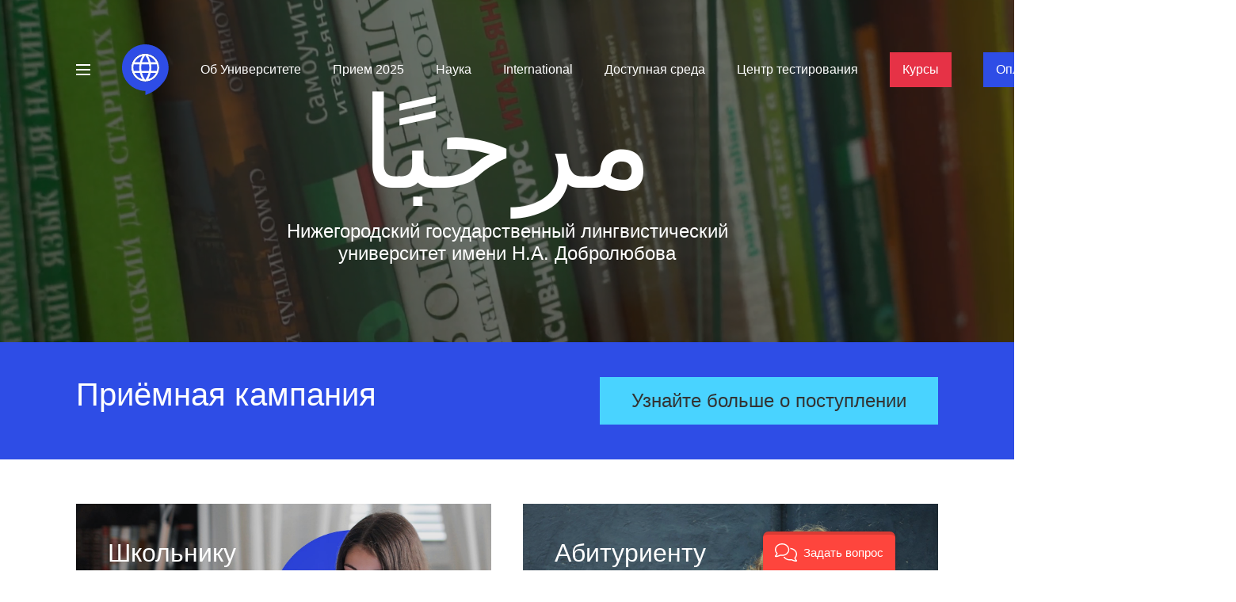

--- FILE ---
content_type: text/html; charset=utf-8
request_url: https://lunn.ru/?id=298
body_size: 146252
content:
<!DOCTYPE html><html lang="ru"><head><title>Нижегородский государственный лингвистический университет имени Н.А. Добролюбова</title>
<meta name="description" content="Один из крупнейших и престижнейших лингвистических вузов страны, уникальное высшее учебное заведение для регионов и федерального округа.">
<link rel="canonical" href="https://lunn.ru/">
<meta property="og:title" content="Нижегородский государственный лингвистический университет имени Н.А. Добролюбова">
<meta property="og:description" content="Один из крупнейших и престижнейших лингвистических вузов страны, уникальное высшее учебное заведение для регионов и федерального округа."><link rel="shortcut icon" type="image/x-icon" href="https://assets.lunn.ru/favicon.ico" /><link rel="apple-touch-icon" type="image/x-icon" href="https://assets.lunn.ru/apple-touch-icon.png" /><meta name="viewport" content="width=device-width, initial-scale=1.0" /><link rel="stylesheet" media="screen" href="https://fonts.googleapis.com/css2?family=Arimo:wght@400;700&amp;display=swap" /><link rel="stylesheet" media="screen" href="https://assets.lunn.ru/packs/css/app-68c8e8ad.css" /></head><body><div data-react-class="Header/Header" data-react-props="{&quot;navs&quot;:{&quot;data&quot;:[{&quot;id&quot;:&quot;6942&quot;,&quot;type&quot;:&quot;nav&quot;,&quot;attributes&quot;:{&quot;path&quot;:&quot;http://abitur.lunn.ru/&quot;,&quot;title&quot;:&quot;Абитуриенту&quot;,&quot;url&quot;:&quot;http://abitur.lunn.ru/&quot;,&quot;depth&quot;:1,&quot;mlid&quot;:6942,&quot;plid&quot;:0,&quot;menu_name&quot;:&quot;menu-sec-nav&quot;},&quot;relationships&quot;:{}},{&quot;id&quot;:&quot;4567&quot;,&quot;type&quot;:&quot;nav&quot;,&quot;attributes&quot;:{&quot;path&quot;:&quot;/page/shkolniku&quot;,&quot;title&quot;:&quot;Школьнику&quot;,&quot;url&quot;:&quot;/page/shkolniku&quot;,&quot;depth&quot;:1,&quot;mlid&quot;:4567,&quot;plid&quot;:0,&quot;menu_name&quot;:&quot;menu-sec-nav&quot;},&quot;relationships&quot;:{}},{&quot;id&quot;:&quot;4569&quot;,&quot;type&quot;:&quot;nav&quot;,&quot;attributes&quot;:{&quot;path&quot;:&quot;/page/studentu&quot;,&quot;title&quot;:&quot;Студенту&quot;,&quot;url&quot;:&quot;/page/studentu&quot;,&quot;depth&quot;:1,&quot;mlid&quot;:4569,&quot;plid&quot;:0,&quot;menu_name&quot;:&quot;menu-sec-nav&quot;},&quot;relationships&quot;:{}},{&quot;id&quot;:&quot;4570&quot;,&quot;type&quot;:&quot;nav&quot;,&quot;attributes&quot;:{&quot;path&quot;:&quot;/page/vypuskniku&quot;,&quot;title&quot;:&quot;Выпускнику&quot;,&quot;url&quot;:&quot;/page/vypuskniku&quot;,&quot;depth&quot;:1,&quot;mlid&quot;:4570,&quot;plid&quot;:0,&quot;menu_name&quot;:&quot;menu-sec-nav&quot;},&quot;relationships&quot;:{}},{&quot;id&quot;:&quot;4564&quot;,&quot;type&quot;:&quot;nav&quot;,&quot;attributes&quot;:{&quot;path&quot;:&quot;https://courses.lunn.ru/&quot;,&quot;title&quot;:&quot;Курсы&quot;,&quot;url&quot;:&quot;https://courses.lunn.ru/&quot;,&quot;depth&quot;:1,&quot;mlid&quot;:4564,&quot;plid&quot;:0,&quot;menu_name&quot;:&quot;menu-sec-nav&quot;},&quot;relationships&quot;:{}},{&quot;id&quot;:&quot;6114&quot;,&quot;type&quot;:&quot;nav&quot;,&quot;attributes&quot;:{&quot;path&quot;:&quot;/schedule&quot;,&quot;title&quot;:&quot;Расписание&quot;,&quot;url&quot;:&quot;/schedule&quot;,&quot;depth&quot;:1,&quot;mlid&quot;:6114,&quot;plid&quot;:0,&quot;menu_name&quot;:&quot;menu-sec-nav&quot;},&quot;relationships&quot;:{}},{&quot;id&quot;:&quot;6081&quot;,&quot;type&quot;:&quot;nav&quot;,&quot;attributes&quot;:{&quot;path&quot;:&quot;/about&quot;,&quot;title&quot;:&quot;Об Университете&quot;,&quot;url&quot;:&quot;/about&quot;,&quot;depth&quot;:1,&quot;mlid&quot;:6081,&quot;plid&quot;:0,&quot;menu_name&quot;:&quot;menu-sec-nav&quot;},&quot;relationships&quot;:{}},{&quot;id&quot;:&quot;6082&quot;,&quot;type&quot;:&quot;nav&quot;,&quot;attributes&quot;:{&quot;path&quot;:&quot;/page/upravlenie-po-nauchno-issledovatelskoy-deyatelnosti&quot;,&quot;title&quot;:&quot;Наука&quot;,&quot;url&quot;:&quot;/page/upravlenie-po-nauchno-issledovatelskoy-deyatelnosti&quot;,&quot;depth&quot;:1,&quot;mlid&quot;:6082,&quot;plid&quot;:0,&quot;menu_name&quot;:&quot;menu-sec-nav&quot;},&quot;relationships&quot;:{}},{&quot;id&quot;:&quot;6086&quot;,&quot;type&quot;:&quot;nav&quot;,&quot;attributes&quot;:{&quot;path&quot;:&quot;/sveden/inter&quot;,&quot;title&quot;:&quot;Международное сотрудничество&quot;,&quot;url&quot;:&quot;/sveden/inter&quot;,&quot;depth&quot;:1,&quot;mlid&quot;:6086,&quot;plid&quot;:0,&quot;menu_name&quot;:&quot;menu-sec-nav&quot;},&quot;relationships&quot;:{}},{&quot;id&quot;:&quot;6083&quot;,&quot;type&quot;:&quot;nav&quot;,&quot;attributes&quot;:{&quot;path&quot;:&quot;/page/nacproekty&quot;,&quot;title&quot;:&quot;Нацпроекты&quot;,&quot;url&quot;:&quot;/page/nacproekty&quot;,&quot;depth&quot;:1,&quot;mlid&quot;:6083,&quot;plid&quot;:0,&quot;menu_name&quot;:&quot;menu-sec-nav&quot;},&quot;relationships&quot;:{}},{&quot;id&quot;:&quot;6088&quot;,&quot;type&quot;:&quot;nav&quot;,&quot;attributes&quot;:{&quot;path&quot;:&quot;/send-mail&quot;,&quot;title&quot;:&quot;Обращения граждан&quot;,&quot;url&quot;:&quot;/send-mail&quot;,&quot;depth&quot;:1,&quot;mlid&quot;:6088,&quot;plid&quot;:0,&quot;menu_name&quot;:&quot;menu-sec-nav&quot;},&quot;relationships&quot;:{}},{&quot;id&quot;:&quot;6085&quot;,&quot;type&quot;:&quot;nav&quot;,&quot;attributes&quot;:{&quot;path&quot;:&quot;/page/international&quot;,&quot;title&quot;:&quot;International&quot;,&quot;url&quot;:&quot;/page/international&quot;,&quot;depth&quot;:1,&quot;mlid&quot;:6085,&quot;plid&quot;:0,&quot;menu_name&quot;:&quot;menu-sec-nav&quot;},&quot;relationships&quot;:{}},{&quot;id&quot;:&quot;4562&quot;,&quot;type&quot;:&quot;nav&quot;,&quot;attributes&quot;:{&quot;path&quot;:&quot;/about&quot;,&quot;title&quot;:&quot;Об Университете&quot;,&quot;url&quot;:&quot;/about&quot;,&quot;depth&quot;:1,&quot;mlid&quot;:4562,&quot;plid&quot;:0,&quot;menu_name&quot;:&quot;menu-main-nav&quot;},&quot;relationships&quot;:{}},{&quot;id&quot;:&quot;8510&quot;,&quot;type&quot;:&quot;nav&quot;,&quot;attributes&quot;:{&quot;path&quot;:&quot;https://abitur.lunn.ru/&quot;,&quot;title&quot;:&quot;Прием 2025&quot;,&quot;url&quot;:&quot;https://abitur.lunn.ru/&quot;,&quot;depth&quot;:1,&quot;mlid&quot;:8510,&quot;plid&quot;:0,&quot;menu_name&quot;:&quot;menu-main-nav&quot;},&quot;relationships&quot;:{}},{&quot;id&quot;:&quot;4561&quot;,&quot;type&quot;:&quot;nav&quot;,&quot;attributes&quot;:{&quot;path&quot;:&quot;/page/upravlenie-po-nauchno-issledovatelskoy-deyatelnosti&quot;,&quot;title&quot;:&quot;Наука&quot;,&quot;url&quot;:&quot;/page/upravlenie-po-nauchno-issledovatelskoy-deyatelnosti&quot;,&quot;depth&quot;:1,&quot;mlid&quot;:4561,&quot;plid&quot;:0,&quot;menu_name&quot;:&quot;menu-main-nav&quot;},&quot;relationships&quot;:{}},{&quot;id&quot;:&quot;4708&quot;,&quot;type&quot;:&quot;nav&quot;,&quot;attributes&quot;:{&quot;path&quot;:&quot;/page/international&quot;,&quot;title&quot;:&quot;International&quot;,&quot;url&quot;:&quot;/page/international&quot;,&quot;depth&quot;:1,&quot;mlid&quot;:4708,&quot;plid&quot;:0,&quot;menu_name&quot;:&quot;menu-main-nav&quot;},&quot;relationships&quot;:{}},{&quot;id&quot;:&quot;4670&quot;,&quot;type&quot;:&quot;nav&quot;,&quot;attributes&quot;:{&quot;path&quot;:&quot;/sveden/ovz&quot;,&quot;title&quot;:&quot;Доступная среда&quot;,&quot;url&quot;:&quot;/sveden/ovz&quot;,&quot;depth&quot;:1,&quot;mlid&quot;:4670,&quot;plid&quot;:0,&quot;menu_name&quot;:&quot;menu-main-nav&quot;},&quot;relationships&quot;:{}},{&quot;id&quot;:&quot;8362&quot;,&quot;type&quot;:&quot;nav&quot;,&quot;attributes&quot;:{&quot;path&quot;:&quot;/page/centr-testirovaniya-inostrannyh-grazhdan&quot;,&quot;title&quot;:&quot;Центр тестирования&quot;,&quot;url&quot;:&quot;/page/centr-testirovaniya-inostrannyh-grazhdan&quot;,&quot;depth&quot;:1,&quot;mlid&quot;:8362,&quot;plid&quot;:0,&quot;menu_name&quot;:&quot;menu-main-nav&quot;},&quot;relationships&quot;:{}},{&quot;id&quot;:&quot;5907&quot;,&quot;type&quot;:&quot;nav&quot;,&quot;attributes&quot;:{&quot;path&quot;:&quot;http://courses.lunn.ru/&quot;,&quot;title&quot;:&quot;Курсы&quot;,&quot;url&quot;:&quot;http://courses.lunn.ru/&quot;,&quot;depth&quot;:1,&quot;mlid&quot;:5907,&quot;plid&quot;:0,&quot;menu_name&quot;:&quot;menu-main-nav&quot;},&quot;relationships&quot;:{}},{&quot;id&quot;:&quot;5617&quot;,&quot;type&quot;:&quot;nav&quot;,&quot;attributes&quot;:{&quot;path&quot;:&quot;https://lunn.ru/pay&quot;,&quot;title&quot;:&quot;Оплата&quot;,&quot;url&quot;:&quot;https://lunn.ru/pay&quot;,&quot;depth&quot;:1,&quot;mlid&quot;:5617,&quot;plid&quot;:0,&quot;menu_name&quot;:&quot;menu-main-nav&quot;},&quot;relationships&quot;:{}},{&quot;id&quot;:&quot;6084&quot;,&quot;type&quot;:&quot;nav&quot;,&quot;attributes&quot;:{&quot;path&quot;:&quot;/sveden/ovz&quot;,&quot;title&quot;:&quot;Доступная среда&quot;,&quot;url&quot;:&quot;/sveden/ovz&quot;,&quot;depth&quot;:1,&quot;mlid&quot;:6084,&quot;plid&quot;:0,&quot;menu_name&quot;:&quot;menu-sec-nav&quot;},&quot;relationships&quot;:{}},{&quot;id&quot;:&quot;8360&quot;,&quot;type&quot;:&quot;nav&quot;,&quot;attributes&quot;:{&quot;path&quot;:&quot;/page/centr-testirovaniya-inostrannyh-grazhdan&quot;,&quot;title&quot;:&quot;Центр тестирования&quot;,&quot;url&quot;:&quot;/page/centr-testirovaniya-inostrannyh-grazhdan&quot;,&quot;depth&quot;:1,&quot;mlid&quot;:8360,&quot;plid&quot;:0,&quot;menu_name&quot;:&quot;menu-sec-nav&quot;},&quot;relationships&quot;:{}}]},&quot;index&quot;:true,&quot;locale&quot;:&quot;ru&quot;}" data-hydrate="t" data-react-cache-id="Header/Header-0"><div class="Special-module__root___33Xkr"><div class="Special-module__groups___1I1wd"><div class="Special-module__group___d6rNZ"><div class="Special-module__label___3SJ9c">Шрифт</div><div class="Special-module__items___1VlyY"><div class="Special-module__item___2eExI Special-module__font___2L57G Special-module__normal___5wq2H Special-module__active___aAdZG"></div><div class="Special-module__item___2eExI Special-module__font___2L57G Special-module__big___3-EHz"></div><div class="Special-module__item___2eExI Special-module__font___2L57G Special-module__bigger___2J700"></div></div></div><div class="Special-module__group___d6rNZ"><div class="Special-module__label___3SJ9c">Интервал</div><div class="Special-module__items___1VlyY"><div class="Special-module__item___2eExI Special-module__spacing___2A1x7 Special-module__normal___5wq2H Special-module__active___aAdZG"></div><div class="Special-module__item___2eExI Special-module__spacing___2A1x7 Special-module__big___3-EHz"></div><div class="Special-module__item___2eExI Special-module__spacing___2A1x7 Special-module__bigger___2J700"></div></div></div><div class="Special-module__group___d6rNZ"><div class="Special-module__label___3SJ9c">Цветовая схема</div><div class="Special-module__items___1VlyY"><div class="Special-module__item___2eExI Special-module__schema___1Dwlv Special-module__white___1-C3x Special-module__active___aAdZG"></div><div class="Special-module__item___2eExI Special-module__schema___1Dwlv Special-module__black___3p1GK"></div><div class="Special-module__item___2eExI Special-module__schema___1Dwlv Special-module__blue___1buVx"></div></div></div><div class="Special-module__group___d6rNZ"><div class="Special-module__label___3SJ9c">Тип шрифта</div><div class="Special-module__items___1VlyY"><div class="Special-module__item___2eExI Special-module__fontFamily___1aB_s Special-module__active___aAdZG" title="Sans-serif">Ss</div><div class="Special-module__item___2eExI Special-module__fontFamily___1aB_s" title="Serif">S</div><div class="Special-module__item___2eExI Special-module__fontFamily___1aB_s" title="Monospace">Ms</div></div></div><div class="Special-module__group___d6rNZ"><div class="Special-module__label___3SJ9c">Изображения</div><div class="Special-module__items___1VlyY"><div class="Special-module__item___2eExI Special-module__toggle___2PyoP Special-module__active___aAdZG">ON</div></div></div><div class="Special-module__group___d6rNZ"><button class="Special-module__resetButton___3Shn5">Сбросить настройки</button></div></div></div><div class="Header-module__container___3B2ip undefined"><div class="Header-module__overlay___3-Udm"></div><header class="Header-module__root___3yCTN Pages-module__container___2fbYN"><div class="header--mobile"><div class="Nav-module__root___3-eNr"><ul class="Nav-module__navs___VP8r7"><li class="Nav-module__nav___35aRi"><a href="/about" class="">Об Университете</a></li><li class="Nav-module__nav___35aRi"><a href="https://abitur.lunn.ru/" class="">Прием 2025</a></li><li class="Nav-module__nav___35aRi"><a href="/page/upravlenie-po-nauchno-issledovatelskoy-deyatelnosti" class="">Наука</a></li><li class="Nav-module__nav___35aRi"><a href="/page/international" class="">International</a></li><li class="Nav-module__nav___35aRi"><a href="/sveden/ovz" class="">Доступная среда</a></li><li class="Nav-module__nav___35aRi"><a href="/page/centr-testirovaniya-inostrannyh-grazhdan" class="">Центр тестирования</a></li><li class="Nav-module__nav___35aRi"><a href="http://courses.lunn.ru/" class="Nav-module__covid___3MzRw">Курсы</a></li><li class="Nav-module__nav___35aRi"><a href="https://lunn.ru/pay" class="Nav-module__abitur___1Hrbv">Оплата</a></li></ul></div></div><div class="Header-module__logo___3mlRa"><a href="/"><svg viewBox="0 0 59 64"><circle cx="29.37" cy="29.35" r="17.6"></circle><path d="M29.39,64V58.74h0a29.43,29.43,0,0,1-5.92-.6A29.16,29.16,0,0,1,13,53.72,29.15,29.15,0,0,1,5,45.79,29.16,29.16,0,0,1,.6,35.29a29.51,29.51,0,0,1,0-11.84,28.91,28.91,0,0,1,1.71-5.52A29.36,29.36,0,0,1,50.14,8.6a29.88,29.88,0,0,1,3.59,4.34,29.36,29.36,0,0,1,2.7,5,28.94,28.94,0,0,1,1.72,5.52,30.18,30.18,0,0,1,.6,5.92,29.17,29.17,0,0,1-.43,5,29.86,29.86,0,0,1-1.27,4.83A29.25,29.25,0,0,1,55,43.78a30.14,30.14,0,0,1-2.84,4.15,47.61,47.61,0,0,1-9.65,9.37,48.18,48.18,0,0,1-6.29,3.86A47.61,47.61,0,0,1,29.4,64Zm-.05-52.26a17.5,17.5,0,0,0-3.54.36,17.27,17.27,0,0,0-3.3,1,17.7,17.7,0,0,0-5.59,3.78,17.35,17.35,0,0,0-2.15,2.61,16.93,16.93,0,0,0-1.62,3,17.3,17.3,0,0,0-1,3.3,17.52,17.52,0,0,0,1,10.39,16.93,16.93,0,0,0,1.62,3,17.86,17.86,0,0,0,2.15,2.61,18.44,18.44,0,0,0,2.6,2.15,17.61,17.61,0,0,0,3,1.62,17.3,17.3,0,0,0,3.3,1,17.63,17.63,0,0,0,7.09,0,17.58,17.58,0,0,0,6.31-2.66,17.49,17.49,0,0,0,2.62-2.16,17.89,17.89,0,0,0,3.77-5.59,17.27,17.27,0,0,0,1-3.3A16.87,16.87,0,0,0,47,29.34a17.22,17.22,0,0,0-1.38-6.85,18.46,18.46,0,0,0-1.63-3,17.27,17.27,0,0,0-2.15-2.6,18,18,0,0,0-2.61-2.16,17.43,17.43,0,0,0-9.85-3Zm0,33h0l-.45-.65a26.13,26.13,0,0,1-3.54-7.35l-.22-.7h8.41l-.21.7a25.86,25.86,0,0,1-3.54,7.35l-.45.65Zm-3.55-.71h0l-1.32-.46a15.1,15.1,0,0,1-8.17-6.7l-.48-.83h6.74l.11.42a27.25,27.25,0,0,0,2.46,6.33l.66,1.23Zm8.36-.42h-1l.42-.82A28.17,28.17,0,0,0,36,36.49l.12-.42H42.9l-.48.83a15.21,15.21,0,0,1-8.17,6.71l-.08,0Zm9.68-10.1h-7.2l.08-.63A28.11,28.11,0,0,0,37,29.36a28.56,28.56,0,0,0-.25-3.57l-.08-.62h7.2l.11.41a15.56,15.56,0,0,1,.5,3.78,15.4,15.4,0,0,1-.5,3.76l-.11.42Zm-9.77,0H24.63l-.06-.48a25.41,25.41,0,0,1-.3-3.7h0a25.66,25.66,0,0,1,.3-3.71l.07-.47h9.44l.07.47a28.84,28.84,0,0,1,.3,3.71h0a28.54,28.54,0,0,1-.3,3.7Zm-12,0H14.89l-.11-.42a16,16,0,0,1-.49-3.77,15,15,0,0,1,.49-3.77l.11-.41h7.19l-.08.62a30.27,30.27,0,0,0-.25,3.56A30.27,30.27,0,0,0,22,32.91l.08.63Zm20.81-10.9H36.15L36,22.22a27.74,27.74,0,0,0-2.45-6.34l-.67-1.24,1.33.46a15.23,15.23,0,0,1,4.68,2.62,14.84,14.84,0,0,1,1.92,1.88,16.3,16.3,0,0,1,1.56,2.21l.48.83Zm-9.32,0H25.16l.21-.71a26.13,26.13,0,0,1,3.54-7.35l.46-.64.45.64a26.16,26.16,0,0,1,3.55,7.35l.2.71Zm-11,0H15.84l.48-.83a15.11,15.11,0,0,1,8.16-6.71l1.33-.45-.66,1.23a28.4,28.4,0,0,0-2.45,6.34l-.11.42Z"></path></svg></a></div><div class="Header-module__navIcon___3w23_"><svg viewBox="0 0 24 24"><rect x="3" y="5" width="18" height="2"></rect><rect x="3" y="11" width="18" height="2"></rect><rect x="3" y="17" width="18" height="2"></rect></svg></div><div class="Header-module__locales___1fzUD"><a href="/en">EN</a></div><div class="Header-module__specialIcon___1968A" itemProp="copy"><svg viewBox="0 0 32 32"><path d="M16 9.266a10.366 10.366 0 015.674 1.678 10.94 10.94 0 013.947 4.556 10.994 10.994 0 01-3.952 4.547A10.42 10.42 0 0116 21.733a10.42 10.42 0 01-5.669-1.686A10.995 10.995 0 016.378 15.5a10.94 10.94 0 013.947-4.556A10.366 10.366 0 0116 9.266zM16 7c-2.59.002-5.12.814-7.26 2.33A13.328 13.328 0 004 15.5a13.315 13.315 0 004.738 6.173A12.555 12.555 0 0016 24c2.59 0 5.122-.811 7.262-2.327A13.316 13.316 0 0028 15.5a13.328 13.328 0 00-4.74-6.17A12.568 12.568 0 0016 7zm0 5.666c.539 0 1.066.166 1.515.478.448.311.798.754 1.005 1.271.206.518.26 1.088.155 1.637a2.87 2.87 0 01-.747 1.451 2.698 2.698 0 01-1.396.776c-.53.11-1.078.053-1.576-.161a2.753 2.753 0 01-1.224-1.044 2.912 2.912 0 01-.46-1.574c0-.752.288-1.472.8-2.004a2.678 2.678 0 011.928-.83zm0-2.266c-.971 0-1.92.299-2.728.86a5.062 5.062 0 00-1.808 2.288 5.284 5.284 0 00-.28 2.947c.19.989.658 1.898 1.344 2.61a4.856 4.856 0 002.514 1.396c.952.197 1.94.096 2.836-.29a4.954 4.954 0 002.203-1.878c.54-.839.828-1.825.828-2.833a5.21 5.21 0 00-1.44-3.604 4.825 4.825 0 00-3.47-1.496z"></path></svg></div><div class="Header-module__searchIcon___1VTE3"><svg viewBox="0 0 32 32"><path d="M20.607 18.856h-.922l-.327-.315a7.595 7.595 0 10-.817.817l.315.327v.922l5.835 5.816 1.733-1.733-5.817-5.834zm-7 0a5.25 5.25 0 114.853-3.24 5.243 5.243 0 01-4.853 3.24z"></path></svg></div><a href="https://ucheb.lunn.ru/" class="Header-module__accountIcon___11hKD"><svg viewBox="0 0 32 32"><path d="M16 6C10.48 6 6 10.48 6 16c0 2.415.858 4.633 2.287 6.363a7.976 7.976 0 013.718-4.826c-1.098-1.388-1.772-3.22-1.772-4.837A5.768 5.768 0 0116 6.933a5.768 5.768 0 015.767 5.767c0 1.617-.674 3.45-1.773 4.837a7.977 7.977 0 013.719 4.826A9.956 9.956 0 0026 16c0-5.52-4.48-10-10-10zm5.973 18.019a5.969 5.969 0 00-3.542-5.035c-.15.096-.303.185-.462.265a4.308 4.308 0 01-1.969.489c-.71 0-1.372-.184-1.97-.489a5.168 5.168 0 01-.461-.265 5.969 5.969 0 00-3.542 5.035A9.93 9.93 0 0016 26a9.93 9.93 0 005.973-1.981zM8.375 25.263A11.977 11.977 0 014 16C4 9.376 9.376 4 16 4s12 5.376 12 12c0 3.729-1.706 7.066-4.376 9.264A11.93 11.93 0 0116 28a11.93 11.93 0 01-7.625-2.737zm9.3-8.199c1.233-.997 2.092-2.868 2.092-4.364A3.768 3.768 0 0016 8.933a3.768 3.768 0 00-3.767 3.767c0 1.496.86 3.367 2.093 4.364l.026.02.036.028.015.01c.177.139.355.253.534.345.356.18.711.268 1.063.268a2.34 2.34 0 001.063-.269 3.37 3.37 0 00.534-.343l.015-.012.036-.026.026-.02z"></path></svg></a><div class="Header-module__nav___3cx-z"><div class="Nav-module__root___3-eNr"><ul class="Nav-module__navs___VP8r7"><li class="Nav-module__nav___35aRi"><a href="/about" class="">Об Университете</a></li><li class="Nav-module__nav___35aRi"><a href="https://abitur.lunn.ru/" class="">Прием 2025</a></li><li class="Nav-module__nav___35aRi"><a href="/page/upravlenie-po-nauchno-issledovatelskoy-deyatelnosti" class="">Наука</a></li><li class="Nav-module__nav___35aRi"><a href="/page/international" class="">International</a></li><li class="Nav-module__nav___35aRi"><a href="/sveden/ovz" class="">Доступная среда</a></li><li class="Nav-module__nav___35aRi"><a href="/page/centr-testirovaniya-inostrannyh-grazhdan" class="">Центр тестирования</a></li><li class="Nav-module__nav___35aRi"><a href="http://courses.lunn.ru/" class="Nav-module__covid___3MzRw">Курсы</a></li><li class="Nav-module__nav___35aRi"><a href="https://lunn.ru/pay" class="Nav-module__abitur___1Hrbv">Оплата</a></li></ul></div></div></header><div class="Header-module__menu___87okY"><nav class="Menu-module__root___2moVB"><div class="Menu-module__container___2OEz7"><ul class="Menu-module__nav___wRA-V"><li class="Menu-module__main___3kMl-"><a href="http://abitur.lunn.ru/" class="Menu-module__first___2Vh15 Fonts-module__bt___102gf">Абитуриенту</a></li><li class="Menu-module__main___3kMl-"><a href="/page/shkolniku" class="Menu-module__first___2Vh15 Fonts-module__bt___102gf">Школьнику</a></li><li class="Menu-module__main___3kMl-"><a href="/page/studentu" class="Menu-module__first___2Vh15 Fonts-module__bt___102gf">Студенту</a></li><li class="Menu-module__main___3kMl-"><a href="/page/vypuskniku" class="Menu-module__first___2Vh15 Fonts-module__bt___102gf">Выпускнику</a></li><li class="Menu-module__main___3kMl-"><a href="https://courses.lunn.ru/" class="Menu-module__first___2Vh15 Fonts-module__bt___102gf">Курсы</a></li><li class="Menu-module__main___3kMl-"><a href="/schedule" class="Menu-module__first___2Vh15 Fonts-module__bt___102gf">Расписание</a></li><li class="Menu-module__main___3kMl-"><a href="/about" class="Menu-module__first___2Vh15 Fonts-module__bt___102gf">Об Университете</a></li><li class="Menu-module__main___3kMl-"><a href="/page/upravlenie-po-nauchno-issledovatelskoy-deyatelnosti" class="Menu-module__first___2Vh15 Fonts-module__bt___102gf">Наука</a></li><li class="Menu-module__main___3kMl-"><a href="/sveden/inter" class="Menu-module__first___2Vh15 Fonts-module__bt___102gf">Международное сотрудничество</a></li><li class="Menu-module__main___3kMl-"><a href="/page/nacproekty" class="Menu-module__first___2Vh15 Fonts-module__bt___102gf">Нацпроекты</a></li><li class="Menu-module__main___3kMl-"><a href="/send-mail" class="Menu-module__first___2Vh15 Fonts-module__bt___102gf">Обращения граждан</a></li><li class="Menu-module__main___3kMl-"><a href="/page/international" class="Menu-module__first___2Vh15 Fonts-module__bt___102gf">International</a></li><li class="Menu-module__main___3kMl-"><a href="/sveden/ovz" class="Menu-module__first___2Vh15 Fonts-module__bt___102gf">Доступная среда</a></li><li class="Menu-module__main___3kMl-"><a href="/page/centr-testirovaniya-inostrannyh-grazhdan" class="Menu-module__first___2Vh15 Fonts-module__bt___102gf">Центр тестирования</a></li></ul></div></nav></div><div class="Header-module__search___1zqiE"><div class="Search-module__root___26WPa"><div class="Search-module__container___3CSuv Pages-module__container___2fbYN"><form action="/search" class="Search-module__form___bEryH"><svg class="Search-module__icon___1Y81h" viewBox="0 0 32 32" fill="none" xmlns="http://www.w3.org/2000/svg"><path d="M20.607 18.856h-.922l-.327-.315a7.595 7.595 0 10-.817.817l.315.327v.922l5.835 5.816 1.733-1.733-5.817-5.834zm-7 0a5.25 5.25 0 114.853-3.24 5.243 5.243 0 01-4.853 3.24z"></path></svg><input type="text" class="Search-module__input___2j0_f Fonts-module__h3___1f-Kd" name="q" autoComplete="off" placeholder="Что нужно найти?"/><div class="Search-module__close___25-lD"><svg viewBox="0 0 24 24"><path d="M19 6.4l-1.4-1.4-5.6 5.6-5.6-5.6-1.4 1.4 5.6 5.6-5.6 5.6 1.4 1.4 5.6-5.6 5.6 5.6 1.4-1.4-5.6-5.6z"></path></svg></div></form></div></div></div></div></div><div data-react-class="Pages/Index" data-react-props="{&quot;video&quot;:{&quot;data&quot;:[{&quot;id&quot;:&quot;16925&quot;,&quot;type&quot;:&quot;video&quot;,&quot;attributes&quot;:{&quot;nid&quot;:16925,&quot;title&quot;:&quot;Узнай больше о команде правительства Нижегородской области&quot;,&quot;created&quot;:1762778954,&quot;youtube_id&quot;:&quot;nNZmGkSQ0Iw&quot;}},{&quot;id&quot;:&quot;16918&quot;,&quot;type&quot;:&quot;video&quot;,&quot;attributes&quot;:{&quot;nid&quot;:16918,&quot;title&quot;:&quot;Открытие Окружного этапа Всероссийского конкурса иностранных обучающихся StudRussia в НГЛУ, 6.11.2025&quot;,&quot;created&quot;:1762506771,&quot;youtube_id&quot;:&quot;cNWU_XACgAc&quot;}}]},&quot;sliders&quot;:{&quot;data&quot;:[{&quot;id&quot;:&quot;16899&quot;,&quot;type&quot;:&quot;slider&quot;,&quot;attributes&quot;:{&quot;nid&quot;:16899,&quot;title&quot;:&quot;Для выпускников НГЛУ всех направлений - обновленные условия получения европейского приложения к диплому о высшем образовании&quot;,&quot;link&quot;:&quot;https://lunn.ru/news/16898&quot;,&quot;image&quot;:{&quot;fid&quot;:58089,&quot;filemime&quot;:&quot;image/png&quot;,&quot;path&quot;:&quot;/media/news/2025/10/31/posty_nglu_750_x_500_piks._92_0.png&quot;,&quot;encoded_path&quot;:&quot;bG9jYWw6Ly8vbmV3/cy8yMDI1LzEwLzMx/L3Bvc3R5X25nbHVf/NzUwX3hfNTAwX3Bp/a3MuXzkyXzAucG5n&quot;}}},{&quot;id&quot;:&quot;16686&quot;,&quot;type&quot;:&quot;slider&quot;,&quot;attributes&quot;:{&quot;nid&quot;:16686,&quot;title&quot;:&quot;Институт непрерывного образования НГЛУ информирует о наборе на дополнительные образовательные программы!&quot;,&quot;link&quot;:&quot;https://lunn.ru/news/16685&quot;,&quot;image&quot;:{&quot;fid&quot;:57443,&quot;filemime&quot;:&quot;image/png&quot;,&quot;path&quot;:&quot;/media/news/2025/09/05/tg_image_3596747402.png&quot;,&quot;encoded_path&quot;:&quot;bG9jYWw6Ly8vbmV3/cy8yMDI1LzA5LzA1/L3RnX2ltYWdlXzM1/OTY3NDc0MDIucG5n&quot;}}},{&quot;id&quot;:&quot;16683&quot;,&quot;type&quot;:&quot;slider&quot;,&quot;attributes&quot;:{&quot;nid&quot;:16683,&quot;title&quot;:&quot;Студентов и преподавателей НГЛУ приглашают стать «резидентами столицы финансовой культуры» - зарабатывайте баллы и обменивайте их на призы!&quot;,&quot;link&quot;:&quot;https://lunn.ru/news/16682&quot;,&quot;image&quot;:{&quot;fid&quot;:57419,&quot;filemime&quot;:&quot;image/jpeg&quot;,&quot;path&quot;:&quot;/media/news/2025/09/04/rezident750.jpg&quot;,&quot;encoded_path&quot;:&quot;bG9jYWw6Ly8vbmV3/cy8yMDI1LzA5LzA0/L3JlemlkZW50NzUw/LmpwZw&quot;}}},{&quot;id&quot;:&quot;16668&quot;,&quot;type&quot;:&quot;slider&quot;,&quot;attributes&quot;:{&quot;nid&quot;:16668,&quot;title&quot;:&quot;250 тысяч рублей сможет получить молодой педагог НГЛУ по программе «Альфа-Будущее: Гранты преподавателям» &quot;,&quot;link&quot;:&quot;https://lunn.ru/news/16667&quot;,&quot;image&quot;:{&quot;fid&quot;:57343,&quot;filemime&quot;:&quot;image/jpeg&quot;,&quot;path&quot;:&quot;/media/news/2025/08/250.jpg&quot;,&quot;encoded_path&quot;:&quot;bG9jYWw6Ly8vbmV3/cy8yMDI1LzA4LzI1/MC5qcGc&quot;}}},{&quot;id&quot;:&quot;16689&quot;,&quot;type&quot;:&quot;slider&quot;,&quot;attributes&quot;:{&quot;nid&quot;:16689,&quot;title&quot;:&quot;Музей НГЛУ начинает проведение экскурсий по истории вуза и приглашает к себе первокурсников и всех желающих!&quot;,&quot;link&quot;:&quot;https://lunn.ru/news/15607&quot;,&quot;image&quot;:{&quot;fid&quot;:57444,&quot;filemime&quot;:&quot;image/png&quot;,&quot;path&quot;:&quot;/media/news/2025/09/05/tg_image_3005537867.png&quot;,&quot;encoded_path&quot;:&quot;bG9jYWw6Ly8vbmV3/cy8yMDI1LzA5LzA1/L3RnX2ltYWdlXzMw/MDU1Mzc4NjcucG5n&quot;}}}]},&quot;events&quot;:{&quot;data&quot;:[{&quot;id&quot;:&quot;16809&quot;,&quot;type&quot;:&quot;event&quot;,&quot;attributes&quot;:{&quot;nid&quot;:16809,&quot;title&quot;:&quot;Конференция «Перевод как фактор развития науки и техники в современном мире»&quot;,&quot;path&quot;:&quot;/events/16809&quot;,&quot;created&quot;:1759828502,&quot;date&quot;:&quot;2025-11-17T09:10:00.000Z&quot;}},{&quot;id&quot;:&quot;16916&quot;,&quot;type&quot;:&quot;event&quot;,&quot;attributes&quot;:{&quot;nid&quot;:16916,&quot;title&quot;:&quot;Межрегиональная лингвострановедческая онлайн-олимпиада по английскому языку&quot;,&quot;path&quot;:&quot;/events/16916&quot;,&quot;created&quot;:1762431198,&quot;date&quot;:&quot;2025-11-23T12:10:00.000Z&quot;}},{&quot;id&quot;:&quot;16871&quot;,&quot;type&quot;:&quot;event&quot;,&quot;attributes&quot;:{&quot;nid&quot;:16871,&quot;title&quot;:&quot;I международная научно-практическая конференция «Язык – текст – культура: современные тенденции в лингвистических исследованиях»&quot;,&quot;path&quot;:&quot;/events/16871&quot;,&quot;created&quot;:1761143855,&quot;date&quot;:&quot;2025-11-26T07:00:00.000Z&quot;}}]},&quot;news&quot;:{&quot;data&quot;:[{&quot;id&quot;:&quot;16937&quot;,&quot;type&quot;:&quot;news&quot;,&quot;attributes&quot;:{&quot;nid&quot;:16937,&quot;title&quot;:&quot;Гала-концерт Ассамблеи «ДружНО» в НГЛУ собрал студентов из 12 стран мира&quot;,&quot;created&quot;:1763046275,&quot;path&quot;:&quot;/news/16937&quot;}},{&quot;id&quot;:&quot;16935&quot;,&quot;type&quot;:&quot;news&quot;,&quot;attributes&quot;:{&quot;nid&quot;:16935,&quot;title&quot;:&quot;В НГЛУ стартовала вторая Молодежная ассамблея национальных культур и народов России «ДружНО»&quot;,&quot;created&quot;:1762951382,&quot;path&quot;:&quot;/news/16935&quot;}},{&quot;id&quot;:&quot;16934&quot;,&quot;type&quot;:&quot;news&quot;,&quot;attributes&quot;:{&quot;nid&quot;:16934,&quot;title&quot;:&quot;Ректор НГЛУ Никита Авралев выступил экспертом первого Российско-Малайзийского образовательного форума-2025&quot;,&quot;created&quot;:1762932268,&quot;path&quot;:&quot;/news/16934&quot;}},{&quot;id&quot;:&quot;16933&quot;,&quot;type&quot;:&quot;news&quot;,&quot;attributes&quot;:{&quot;nid&quot;:16933,&quot;title&quot;:&quot;Сотрудники и студенты НГЛУ перенимают опыт организации КВН на федеральном уровне&quot;,&quot;created&quot;:1762932177,&quot;path&quot;:&quot;/news/16933&quot;}},{&quot;id&quot;:&quot;16930&quot;,&quot;type&quot;:&quot;news&quot;,&quot;attributes&quot;:{&quot;nid&quot;:16930,&quot;title&quot;:&quot;НГЛУ установил взаимодействие с двумя ведущими университетами Малайзии&quot;,&quot;created&quot;:1762855310,&quot;path&quot;:&quot;/news/16930&quot;}},{&quot;id&quot;:&quot;16929&quot;,&quot;type&quot;:&quot;news&quot;,&quot;attributes&quot;:{&quot;nid&quot;:16929,&quot;title&quot;:&quot;Дан старт XXI Межрегиональному конкурсу «Хочу стать дипломатом!»&quot;,&quot;created&quot;:1762846243,&quot;path&quot;:&quot;/news/16929&quot;}}]},&quot;locale&quot;:&quot;ru&quot;}" data-hydrate="t" data-react-cache-id="Pages/Index-0"><div class="Index-module__root___1NSwo"><div class="Index-module__video___3yfqF"><video playsinline="" autoplay="" loop="" muted=""><source src="https://assets.lunn.ru/packs/media/components/Video/Intro-99eab6f769f503e6b9697d7fe8a9a793.mp4" type="video/mp4"/></video><div class="Index-module__intro___1TmMn"><div><div class="Introduction-module__root___235OJ"><div class="Introduction-module__title___2g-Z3 Introduction-module__active___2d9rM">Привет</div><div class="Introduction-module__title___2g-Z3">Нello</div><div class="Introduction-module__title___2g-Z3">Salut</div><div class="Introduction-module__title___2g-Z3">Hallo</div><div class="Introduction-module__title___2g-Z3">مرحبًا</div><div class="Introduction-module__title___2g-Z3">Helló</div><div class="Introduction-module__title___2g-Z3">Сiao</div><div class="Introduction-module__title___2g-Z3">Нola</div><div class="Introduction-module__title___2g-Z3">嗨。</div><div class="Introduction-module__title___2g-Z3">Cześć</div><div class="Introduction-module__title___2g-Z3">Bună</div><div class="Introduction-module__title___2g-Z3">Здраво</div><div class="Introduction-module__title___2g-Z3">สวัสดี</div><div class="Introduction-module__title___2g-Z3">Selam</div><div class="Introduction-module__title___2g-Z3">Nazdar</div><div class="Introduction-module__title___2g-Z3 Introduction-module__japanese___34AL2">やっほー。</div></div></div><div class="Index-module__name___XAgM9 Fonts-module__h4___38fDC">Нижегородский государственный лингвистический<br/>университет имени Н.А. Добролюбова</div></div></div><div class="Index-module__admission___3fsHV"><a class="Admission-module__a___258qp" href="http://abitur.lunn.ru/"><div class="Admission-module__container___2Mcki Pages-module__container___2fbYN"><div class="Admission-module__root___w4K5l"><div class="Admission-module__title___1jGjc"><h2>Приёмная кампания</h2></div><div class="Admission-module__action___2yHfh"><span class="Admission-module__button___2PRWb Fonts-module__h4___38fDC">Узнайте больше о поступлении</span></div></div></div></a></div><div class="Index-module__sec___GFCDT"><div class="Pages-module__container___2fbYN"><div class="Sec-module__root___Ww44V"><div class="Sec-module__items___3ZSOg"><a href="/page/shkolniku" class="Sec-module__item___2APgM Sec-module__hss___kbocF"><div class="Sec-module__title___3DjdP Fonts-module__h3___1f-Kd">Школьнику</div><div class="Sec-module__more___OgqwM Fonts-module__bt___102gf"><span>Подробнее</span><svg viewBox="0 0 20 14" fill="none"><path d="M1 7h18M13 1l6 6-6 6" stroke="#fff" stroke-width="2" stroke-linecap="round" stroke-linejoin="round"></path></svg></div></a><a href="http://abitur.lunn.ru/" class="Sec-module__item___2APgM Sec-module__abitur___3eIKf"><div class="Sec-module__title___3DjdP Fonts-module__h3___1f-Kd">Абитуриенту</div><div class="Sec-module__more___OgqwM Fonts-module__bt___102gf"><span>Подробнее</span><svg viewBox="0 0 20 14" fill="none"><path d="M1 7h18M13 1l6 6-6 6" stroke="#fff" stroke-width="2" stroke-linecap="round" stroke-linejoin="round"></path></svg></div></a><a href="/page/studentu" class="Sec-module__item___2APgM Sec-module__student___3YhKM"><div class="Sec-module__title___3DjdP Fonts-module__h3___1f-Kd">Студенту</div><div class="Sec-module__more___OgqwM Fonts-module__bt___102gf"><span>Подробнее</span><svg viewBox="0 0 20 14" fill="none"><path d="M1 7h18M13 1l6 6-6 6" stroke="#fff" stroke-width="2" stroke-linecap="round" stroke-linejoin="round"></path></svg></div></a><a href="/page/vypuskniku" class="Sec-module__item___2APgM Sec-module__graduate___2p_EI"><div class="Sec-module__title___3DjdP Fonts-module__h3___1f-Kd">Выпускнику</div><div class="Sec-module__more___OgqwM Fonts-module__bt___102gf"><span>Подробнее</span><svg viewBox="0 0 20 14" fill="none"><path d="M1 7h18M13 1l6 6-6 6" stroke="#fff" stroke-width="2" stroke-linecap="round" stroke-linejoin="round"></path></svg></div></a></div></div></div></div><div class="Index-module__schedule___2BZ-C"><a class="Pages-module__container___2fbYN Schedule-module__root___1WvbQ" href="/schedule"><div class="Schedule-module__toggle___2jc7H"><div class="Schedule-module__header___2RVcR Fonts-module__h2___2NkLQ">Расписание</div><div class="Schedule-module__button___WKnzw Fonts-module__bt___102gf">Смотреть</div></div></a></div><div class="Index-module__events___1cPQS"><div class="Pages-module__container___2fbYN"><div class="Events-module__root___2j-KJ"><div class="Events-module__label___2xEgk"><h2>Анонсы событий</h2></div><div class="Events-module__events___2MsJ1"><a href="/events/16809" class="Events-module__event___QxNoa"><div class="Events-module__date___1pwhY Fonts-module__h3___1f-Kd">17 ноября</div><div class="Events-module__title___325qW Fonts-module__h4___38fDC">Конференция «Перевод как фактор развития науки и техники в современном мире»</div></a><a href="/events/16916" class="Events-module__event___QxNoa"><div class="Events-module__date___1pwhY Fonts-module__h3___1f-Kd">23 ноября</div><div class="Events-module__title___325qW Fonts-module__h4___38fDC">Межрегиональная лингвострановедческая онлайн-олимпиада по английскому языку</div></a><a href="/events/16871" class="Events-module__event___QxNoa"><div class="Events-module__date___1pwhY Fonts-module__h3___1f-Kd">26 ноября</div><div class="Events-module__title___325qW Fonts-module__h4___38fDC">I международная научно-практическая конференция «Язык – текст – культура: современные тенденции в лингвистических исследованиях»</div></a></div><a href="/events" class="Buttons-module__sec___3tDVJ Fonts-module__bt___102gf Events-module__more___Eonbk">Все анонсы</a></div></div><a href="/events" class="Index-module__calendar___3bgLw"><svg fill="none" viewBox="0 0 37 34"><path stroke="#fff" stroke-linecap="round" stroke-linejoin="round" stroke-miterlimit="10" d="M1 13h36M8 4H1v29h36V4h-8M25 4H12M10 1v6M27 1v6"></path></svg><div class="Index-module__title___9P1oE Fonts-module__h5___1TolF">Календарь</div></a></div><div class="Pages-module__container___2fbYN"><div class="Index-module__slider___3ZETa"><div class="Sliders-module__slider___3IYDa"><div class="glide Sliders-module__images___22g3q"><div class="glide__track" data-glide-el="track"><div class="glide__slides Sliders-module__slides___1TWsE"><a class="glide__slide Sliders-module__slide___3dFpB" href="https://lunn.ru/news/16898"><div class="Sliders-module__image___2HRNo" style="background-image:url(https://assets.lunn.ru/imgproxy/rs:fill:1500:1200/g:sm/q:75/bG9jYWw6Ly8vbmV3/cy8yMDI1LzEwLzMx/L3Bvc3R5X25nbHVf/NzUwX3hfNTAwX3Bp/a3MuXzkyXzAucG5n)"></div><div class="Sliders-module__data___2EQ-k"><div class="Sliders-module__title___374GH Fonts-module__h2___2NkLQ">Для выпускников НГЛУ всех направлений - обновленные условия получения европейского приложения к диплому о высшем образовании</div><div><span class="Sliders-module__button___1iUXE Fonts-module__bt___102gf">Подробнее</span></div></div></a><a class="glide__slide Sliders-module__slide___3dFpB" href="https://lunn.ru/news/16685"><div class="Sliders-module__image___2HRNo" style="background-image:url(https://assets.lunn.ru/imgproxy/rs:fill:1500:1200/g:sm/q:75/bG9jYWw6Ly8vbmV3/cy8yMDI1LzA5LzA1/L3RnX2ltYWdlXzM1/OTY3NDc0MDIucG5n)"></div><div class="Sliders-module__data___2EQ-k"><div class="Sliders-module__title___374GH Fonts-module__h2___2NkLQ">Институт непрерывного образования НГЛУ информирует о наборе на дополнительные образовательные программы!</div><div><span class="Sliders-module__button___1iUXE Fonts-module__bt___102gf">Подробнее</span></div></div></a><a class="glide__slide Sliders-module__slide___3dFpB" href="https://lunn.ru/news/16682"><div class="Sliders-module__image___2HRNo" style="background-image:url(https://assets.lunn.ru/imgproxy/rs:fill:1500:1200/g:sm/q:75/bG9jYWw6Ly8vbmV3/cy8yMDI1LzA5LzA0/L3JlemlkZW50NzUw/LmpwZw)"></div><div class="Sliders-module__data___2EQ-k"><div class="Sliders-module__title___374GH Fonts-module__h2___2NkLQ">Студентов и преподавателей НГЛУ приглашают стать «резидентами столицы финансовой культуры» - зарабатывайте баллы и обменивайте их на призы!</div><div><span class="Sliders-module__button___1iUXE Fonts-module__bt___102gf">Подробнее</span></div></div></a><a class="glide__slide Sliders-module__slide___3dFpB" href="https://lunn.ru/news/16667"><div class="Sliders-module__image___2HRNo" style="background-image:url(https://assets.lunn.ru/imgproxy/rs:fill:1500:1200/g:sm/q:75/bG9jYWw6Ly8vbmV3/cy8yMDI1LzA4LzI1/MC5qcGc)"></div><div class="Sliders-module__data___2EQ-k"><div class="Sliders-module__title___374GH Fonts-module__h2___2NkLQ">250 тысяч рублей сможет получить молодой педагог НГЛУ по программе «Альфа-Будущее: Гранты преподавателям» </div><div><span class="Sliders-module__button___1iUXE Fonts-module__bt___102gf">Подробнее</span></div></div></a><a class="glide__slide Sliders-module__slide___3dFpB" href="https://lunn.ru/news/15607"><div class="Sliders-module__image___2HRNo" style="background-image:url(https://assets.lunn.ru/imgproxy/rs:fill:1500:1200/g:sm/q:75/bG9jYWw6Ly8vbmV3/cy8yMDI1LzA5LzA1/L3RnX2ltYWdlXzMw/MDU1Mzc4NjcucG5n)"></div><div class="Sliders-module__data___2EQ-k"><div class="Sliders-module__title___374GH Fonts-module__h2___2NkLQ">Музей НГЛУ начинает проведение экскурсий по истории вуза и приглашает к себе первокурсников и всех желающих!</div><div><span class="Sliders-module__button___1iUXE Fonts-module__bt___102gf">Подробнее</span></div></div></a></div><div class="Sliders-module__nav___kmGHF" data-glide-el="controls"><div class="Sliders-module__prev___nbIi5" data-glide-dir="&lt;"><svg viewBox="0 0 12 22" fill="none"><path d="M11 21L1 11 11 1" stroke="#000"></path></svg></div><div class="Sliders-module__next___3YE6R" data-glide-dir="&gt;"><svg viewBox="0 0 12 22" fill="none"><path d="M1 21l10-10L1 1" stroke="#000"></path></svg></div></div></div></div></div></div><div class="Index-module__news___6nN3_"><div class="News-module__news___zvKV2"><div class="News-module__label___2jpMG"><h2>Новости</h2></div><div class="News-module__items___1_L03"><a href="/news/16937" class="News-module__item___1txB1"><div class="News-module__title___268-h Fonts-module__h4___38fDC">Гала-концерт Ассамблеи «ДружНО» в НГЛУ собрал студентов из 12 стран мира</div><div class="News-module__date___2b0Wz Fonts-module__at___1f_7n">13 ноября 2025</div></a><a href="/news/16935" class="News-module__item___1txB1"><div class="News-module__title___268-h Fonts-module__h4___38fDC">В НГЛУ стартовала вторая Молодежная ассамблея национальных культур и народов России «ДружНО»</div><div class="News-module__date___2b0Wz Fonts-module__at___1f_7n">12 ноября 2025</div></a><a href="/news/16934" class="News-module__item___1txB1"><div class="News-module__title___268-h Fonts-module__h4___38fDC">Ректор НГЛУ Никита Авралев выступил экспертом первого Российско-Малайзийского образовательного форума-2025</div><div class="News-module__date___2b0Wz Fonts-module__at___1f_7n">12 ноября 2025</div></a><a href="/news/16933" class="News-module__item___1txB1"><div class="News-module__title___268-h Fonts-module__h4___38fDC">Сотрудники и студенты НГЛУ перенимают опыт организации КВН на федеральном уровне</div><div class="News-module__date___2b0Wz Fonts-module__at___1f_7n">12 ноября 2025</div></a><a href="/news/16930" class="News-module__item___1txB1"><div class="News-module__title___268-h Fonts-module__h4___38fDC">НГЛУ установил взаимодействие с двумя ведущими университетами Малайзии</div><div class="News-module__date___2b0Wz Fonts-module__at___1f_7n">11 ноября 2025</div></a><a href="/news/16929" class="News-module__item___1txB1"><div class="News-module__title___268-h Fonts-module__h4___38fDC">Дан старт XXI Межрегиональному конкурсу «Хочу стать дипломатом!»</div><div class="News-module__date___2b0Wz Fonts-module__at___1f_7n">11 ноября 2025</div></a></div><a href="/news" class="Buttons-module__sec___3tDVJ Fonts-module__bt___102gf News-module__more___16ucy">Все новости</a></div></div><div class="Youtube-module__root___1nQt5"><div class="Youtube-module__heading___1IpyI Fonts-module__h3___1f-Kd">Видеоновости</div><div class="Youtube-module__video___X-3dr"><div class="Youtube-module__youtube___2VrNZ"><div class="Youtube-module__img___3m_Cn"><img src="https://i.ytimg.com/vi/nNZmGkSQ0Iw/hqdefault.jpg" alt="Узнай больше о команде правительства Нижегородской области"/></div></div><div class="Youtube-module__title___1ky4e Fonts-module__h4___38fDC">Узнай больше о команде правительства Нижегородской области</div><div class="Youtube-module__date___2iPt8 Fonts-module__at___1f_7n">10 ноября 2025</div></div><div class="Youtube-module__video___X-3dr"><div class="Youtube-module__youtube___2VrNZ"><div class="Youtube-module__img___3m_Cn"><img src="https://i.ytimg.com/vi/cNWU_XACgAc/hqdefault.jpg" alt="Открытие Окружного этапа Всероссийского конкурса иностранных обучающихся StudRussia в НГЛУ, 6.11.2025"/></div></div><div class="Youtube-module__title___1ky4e Fonts-module__h4___38fDC">Открытие Окружного этапа Всероссийского конкурса иностранных обучающихся StudRussia в НГЛУ, 6.11.2025</div><div class="Youtube-module__date___2iPt8 Fonts-module__at___1f_7n">7 ноября 2025</div></div></div><div class="Index-module__education___1CxNY"><div class="Education-module__root___3BG_d"><div class="Education-module__intro___3sLfe Fonts-module__h2___2NkLQ">Более 100 лет в сфере образования</div><div class="Education-module__blocks___wHWz1"><div class="Education-module__block___1zgPl"><div class="Education-module__image___3T1g6"><svg viewBox="0 0 270 180" fill="none"><path fill="#fff" d="M0 0h270v180H0z"></path><g clip-path="url(#clip0)"><path d="M21 162a26 26 0 002 3c216 0 145 12 199-3s17-32 17-58c0-25-29-60-45-61-6 0-11 1-17 3a155 155 0 01-66 9h-1c-9 0-18-2-27-4h-1c-29-7-56 16-49 42 2 9 1 20-7 28-13 13-6 39-5 41z" fill="#2F53EB" fill-opacity=".1"></path><path d="M93 168c25 0 45-2 45-3 0-2-20-3-45-3-24 0-44 1-44 3 0 1 20 3 44 3zm81-2l30-1c0-1-14-2-30-2s-29 1-29 2l29 1z" fill="#3F3D56"></path><path d="M84 28a8 8 0 100-16 8 8 0 000 16zm-25 88l5-17 2 1s-2 13-5 16h-2z" fill="#2F2E41"></path><path d="M78 24s1 7-1 9c-1 2 1 6 1 6l4 5 7-3 1-6-1-3a7 7 0 01-1-6c1-4-10-2-10-2z" fill="#FFB9B9"></path><path opacity=".1" d="M78 24s1 7-1 9c-1 2 1 6 1 6l4 5 7-3 1-6-1-3a7 7 0 01-1-6c1-4-10-2-10-2z" fill="#000"></path><path d="M82 150v4l6 2-1-8-5 2zm17-2l-1 6 2 2 5-3-1-5h-5z" fill="#FFB9B9"></path><path d="M88 155a4 4 0 00-6-1l-2 4s-5 6 0 7l8-1s-1 1 0 0c2 0 1-3 1-3l-1-6zm14-3l-3 2a1 1 0 00-2-1s-3 11-1 11h4s2-2 2 0l10 1c3 0 2-2 2-2l-4-4-5-7h-3zM71 82l5 43 3 26s3 2 9 0l-2-34 3-21 6 15 2 38c1 0 7 2 8 0 2-2 1-27 1-27s0-39-5-41c-5-1-30 1-30 1z" fill="#2F2E41"></path><path d="M84 28a7 7 0 100-14 7 7 0 000 14z" fill="#FFB9B9"></path><path d="M84 41l-1-5-3-1-3-3-10 7-2 4 6 14s3 8 1 12c-2 5-4 13-1 15 4 2 22 6 25 3 3-4 6-5 7-5 0 0-4-14-3-16V56l4-13s0-8-10-9l-5-3-5 10z" fill="#575A89"></path><path d="M64 84v7c0 1-3 10 1 11s3-12 3-12v-6h-4zm44-5v6c0 1 3 11-1 11-5 1-4-11-4-11v-6h5z" fill="#FFB9B9"></path><path d="M63 115l4-17a6 6 0 011 7l-2 10h-3z" fill="#2F2E41"></path><path d="M66 41l-1 2-2 36c1 2-2 6 0 6s5 2 6 1l2-5 1-9s2-9 1-15l-3-14-4-2zm34-2l4 4 4 21 1 17h-6a2 2 0 01-2 0l-1-7-1-8-1-8 1-10 1-9z" fill="#575A89"></path><path d="M77 138l-2 5a1172 1172 0 01-5 14c-1 2-22-2-24-3s-2-4-2-9v-5a64 64 0 012-7l5-12 5-4c2-2 10-4 10-4 2 0 7 9 10 12 2 3 1 13 1 13z" fill="#3F3D56"></path><path d="M65 122a1 1 0 100-2 1 1 0 000 2zm2 1a1 1 0 100-1 1 1 0 000 1z" fill="#2F2E41"></path><path d="M75 143l-1 4-29-10 1-4 29 10zm-2 6l-2 4-27-9v-4l29 9z" fill="#F2F2F2"></path><path d="M65 121s2 9 1 18c-1 8 3 15 3 15" stroke="#2F2E41" stroke-width="3" stroke-miterlimit="10"></path><path d="M67 122l-5 17c0 2-1 17-4 19" stroke="#2F2E41" stroke-width="3" stroke-miterlimit="10"></path><path d="M78 17s-2-5 1-6v2s6-4 8-3l-1 2s6 0 7 3h-2l2 4-5 1 3 1s-10 1-12-2l-1-2z" fill="#2F2E41"></path><path d="M77 17s2 4 4 3c3-1 0-5 0-5l-2-1-2 3z" fill="#2F2E41"></path><path d="M137 68l-3 3 10 9 3-4-10-8zm64 61l-3 3 8 8 3-3-8-8z" fill="#2F53EB"></path><path d="M216 103v3a44 44 0 110-3z" fill="#2F53EB"></path><path d="M172 153a50 50 0 01-36-83l1 1a48 48 0 0070 66l1 1a49 49 0 01-36 15z" fill="#2F53EB"></path><path d="M179 152h-12v13h12v-13z" fill="#2F53EB"></path><path opacity=".5" d="M137 76v1l1 1h1-3a44 44 0 00-8 28l1 1h3v1h2l1 1a3 3 0 003 2h1l1 1v2l-2 3v1h-1a2 2 0 001 2l1 1v2a4 4 0 003 3l1 1v1l2 4-1 2v3l5 4a1 1 0 000-1l1-1a1 1 0 000-1 2 2 0 001 0 1 1 0 000-1v-2h4l-1-1a2 2 0 001-1v-3l3-2h1a1 1 0 000-1l-1-1 2-4v-1a2 2 0 000-2l-2-1-1-1h-1l-2-1h-1l-1-1a3 3 0 00-2-3h-1l-1-1-2-1a992 992 0 01-6 1h-2l-1-1a1 1 0 010-1 2 2 0 000-2 3 3 0 00-2-1v-1l1-1-1-1a2 2 0 00-2 2v1a1 1 0 01-1 0l-1-1v-4l4-1a1 1 0 010-1 1 1 0 011-1l1 1 1 1 1 1a1 1 0 000-1v-1l2-2 2-2v-1l7-4h1l-1-1a1 1 0 000-1h-1l1-1h3v1a1 1 0 000 1l1 1c1 0 2-1 1-2l-1-1 1-2h-1a2 2 0 010-2 2 2 0 01-2-1l-2-1h-2v3l-2 1-1 1h-1a1 1 0 000-1l-1-1h-1l-1-1a3 3 0 012-2h2v-1l2 1h1v-1h-1a5 5 0 015-2l-1 1v1h2l1 1v-1a1 1 0 011-1l1 1v-2l-1-1-6-1v1h-1a1 1 0 000 1v1l-1-1a5 5 0 00-1-1h-2v1a1 1 0 010 1h-1l-2-1 1-1v-1l-3-1h-1l-1 1zm79 30l-3-1v2c0 1 2 2 1 3a5 5 0 01-2-3l-1-4-1-1-1-1a2 2 0 00-2-1h-2l-1 2v2l-1 2a2 2 0 01-2 1l-1-1-2-7-1 1-3-3-5-1-2-1a2 2 0 000 2 1 1 0 002 0 1 1 0 011 0v1l1 1a1 1 0 010 1l-1 1-2 2a3 3 0 01-4 1c1-2-1-3-1-4v-1l-1-2a6 6 0 01-2-4v-1a1 1 0 00-1-1l-3-1a1 1 0 010-1 1 1 0 011 0h4v-2l-1-1v-1l-1 1h-3v2h-2v3a1 1 0 01-1 0 1 1 0 01-1-2l1-1h-1a844 844 0 00-1 2h-1l-2-3a3 3 0 00-4 1v1a5 5 0 01-4 2l-1-1v-2l2-1a1 1 0 001-1l-1-1v-1h2a2 2 0 002-2 1 1 0 002-2 1 1 0 011 0l1 1 2-1h2v-2a3 3 0 002 0l-2-1v-2a1 1 0 00-1 0l-2 1v1a1 1 0 011 1 1 1 0 01-1 1 1 1 0 010 1h-1l-1-1a1 1 0 000-1h-2a1 1 0 010-1l1-1 2-2 2-1 1-1h6a2 2 0 011 2h-2l1 1 2-1a1 1 0 001 0h1l6-1a1 1 0 010-1l1 1 1 1 1-1-1-1v-1a31 31 0 016-1 1 1 0 001 0 2 2 0 01-3-1h6l2 1-1 1a1 1 0 001 0h1c8 8 12 18 13 29a1 1 0 00-1 1l1 2v3z" fill="#fff"></path><path d="M202 82a4 4 0 100-8 4 4 0 000 8z" fill="#3F3D56"></path><path d="M202 51a8 8 0 00-8 8c0 4 9 19 9 19s7-15 7-19a8 8 0 00-8-8zm0 12a4 4 0 110-8 4 4 0 010 8z" fill="#57B894"></path></g><defs><clipPath id="clip0"><path fill="#fff" d="M18 10h233v160H18z"></path></clipPath></defs></svg></div><div class="Education-module__title___2wCGC Fonts-module__h2___2NkLQ">17</div><div class="Education-module__container___WMyR7"><div class="Education-module__ellipse___8Xckz"><div class="Education-module__circle___CwZ9x"></div></div><div class="Education-module__line___3kXUJ"></div></div><div class="Education-module__text___2HQ60">иностранных языков</div></div><div class="Education-module__block___1zgPl"><div class="Education-module__image___3T1g6"><svg viewBox="0 0 270 180" fill="none"><path fill="#fff" d="M0 0h270v180H0z"></path><g><path d="M241.84 148.217a26.439 26.439 0 01-1.952 2.678H24l.029-.023c.194-.151 1.335-1.074 3.108-2.655a123.645 123.645 0 004.662-4.377C46.463 129.416 74.633 95.276 51.172 64c-21.809-29.074 1.673-34.351 17.163-34.966a44.255 44.255 0 0117.456 2.854 155.093 155.093 0 0037.276 8.8 163.207 163.207 0 0029.647.62 161.348 161.348 0 0026.559-4.11c.565-.137 1.123-.267 1.678-.4 29.067-6.724 55.863 16.2 49.163 42.1-2.477 9.582-1.847 19.794 6.41 28.056 13.525 13.484 6.57 39.324 5.316 41.263z" fill="#2F53EB" fill-opacity=".08"></path><path d="M245.028 142.086a36.638 36.638 0 01-3.188 6.129 26.439 26.439 0 01-1.931 2.655H24.029c.194-.151 1.335-1.074 3.108-2.655a123.645 123.645 0 004.662-4.377l22.753-4.7c.294-.061.594-.091.894-.091l24.257-.035h.025l12.015-.016h.027l10.14-.012h13.437l27.86-.039h11.988l4.785-.054h1.581l13.917-.019h6.581l16.075-.021h4.787l15.226-.021 12.852-.016c.358 0 .715.042 1.063.126l12.966 3.146z" fill="#454B69"></path><path opacity=".4" d="M27.137 148.217h214.7a26.439 26.439 0 01-1.931 2.655H24.029c.19-.161 1.331-1.084 3.108-2.655z" fill="#000"></path><path d="M166.429 87.803l-.431.084-19.5 3.745c-5.663 1.088-11.407 2.182-17.159 1.764-4.167-.3-8.06-1.539-12.063-2.622-2.263-.614-4.662-.859-5.43-3.392-1.059-3.5.664-8.674 1.07-12.217.516-3.476.491-7.01-.074-10.478a18.702 18.702 0 00-.606-2.281c-.694-2.057-1.783-4.2-1.195-6.284.464-1.657 1.88-2.84 3.205-3.936 2.6-2.137 5.245-4.532 6.275-7.735.505-1.554.6-3.227 1.144-4.769a11.132 11.132 0 016.506-6.288 24.444 24.444 0 019.163-1.408c2.745 0 5.487.182 8.208.545a23.513 23.513 0 018.576 2.5 10.679 10.679 0 015.416 6.826c.861 4.159-1.529 8.588-.247 12.627.645 2.042 2.137 3.691 3.172 5.56a13.242 13.242 0 01.971 10.3c-1.239 3.84-4.274 7.726-2.72 11.45.989 2.368 3.514 3.633 5.274 5.509.163.165.312.331.445.5z" fill="#454B69"></path><path opacity=".1" d="M166.001 87.313v.573l-19.5 3.745c-5.663 1.088-11.407 2.18-17.159 1.764-4.167-.3-8.06-1.54-12.063-2.622-2.263-.614-4.662-.86-5.43-3.392-1.059-3.5.664-8.674 1.07-12.217.389-3.477 6.37-16.172 5.678-19.608l35.743 1.554c.241 1.9 9.688 11.424 9.1 13.244-1.239 3.84-4.274 7.726-2.72 11.45.997 2.368 3.522 3.633 5.281 5.509z" fill="#000"></path><path d="M129.481 77.701a5.285 5.285 0 01-.289 3.574c-.818 1.406-2.6 1.855-4.2 2.174l-5.536 1.107a2.15 2.15 0 00-1.059.42c-.306.33-.481.76-.493 1.21a13.905 13.905 0 001.133 5.89c1.307 3.868 2.4 7.817 4.058 11.549a24.77 24.77 0 007.16 9.789 13.841 13.841 0 0011.488 2.848c3.454-.849 6.286-3.287 8.728-5.872a21.135 21.135 0 004.876-7.24c.6-1.93.971-3.924 1.105-5.94l.983-9.239c.153-1.445.254-3.071-.684-4.18a4.977 4.977 0 00-1.542-1.113 63.29 63.29 0 01-6.34-3.421 10.17 10.17 0 01-4.332-5.556c-.359-1.395-.3-2.914-.907-4.213a5.693 5.693 0 00-3.691-2.877 12.588 12.588 0 00-4.794-.194c-1.6.181-7.77.643-8.433 2.448-.355.971 1.119 3.056 1.469 4.011a28.052 28.052 0 011.3 4.825z" fill="#EFB7B9"></path><path opacity=".1" d="M129.481 77.701a5.285 5.285 0 01-.289 3.574c-.818 1.406-2.6 1.855-4.2 2.174l-5.536 1.107a2.15 2.15 0 00-1.059.42c-.306.33-.481.76-.493 1.21a13.905 13.905 0 001.133 5.89c1.307 3.868 2.4 7.817 4.058 11.549a24.77 24.77 0 007.16 9.789 13.841 13.841 0 0011.488 2.848c3.454-.849 6.286-3.287 8.728-5.872a21.135 21.135 0 004.876-7.24c.6-1.93.971-3.924 1.105-5.94l.983-9.239c.153-1.445.254-3.071-.684-4.18a4.977 4.977 0 00-1.542-1.113 63.29 63.29 0 01-6.34-3.421 10.17 10.17 0 01-4.332-5.556c-.359-1.395-.3-2.914-.907-4.213a5.693 5.693 0 00-3.691-2.877 12.588 12.588 0 00-4.794-.194c-1.6.181-7.77.643-8.433 2.448-.355.971 1.119 3.056 1.469 4.011a28.052 28.052 0 011.3 4.825z" fill="#000"></path><path d="M142.805 98.825l3.246-6.873c1.521-3.221 3.075-6.6 2.914-10.162-.031-.707-.039-1.591.583-1.911.27-.11.564-.148.853-.109 3.417.175 6.789.857 10.006 2.024.64.18 1.225.518 1.7.983.398.53.66 1.151.763 1.807a52.874 52.874 0 011.113 6.579 103.91 103.91 0 010 16.512l-.862 16.79c.005.238-.044.475-.142.692a1.495 1.495 0 01-1.129.592 24.502 24.502 0 01-5.064.163c-11.889-.451-23.839-1.142-35.65.3a56.674 56.674 0 00-.084-5.245c-.468-7.555-2.426-14.925-4.349-22.244-1.121-4.274-2.207-8.936-.4-12.963a5.546 5.546 0 011.125-1.713 6.392 6.392 0 012.852-1.432 18.152 18.152 0 015.5-.622l12.248 26.666c.56 1.22 1.02 2.5 1.577 3.708.5-2.081-.1-4.518.5-6.774a42.665 42.665 0 012.7-6.768z" fill="#fff"></path><path d="M141.526 117.172a7.639 7.639 0 005.828-2.572 18.03 18.03 0 003.343-5.633 55.612 55.612 0 002.873-8.957c.687-2.586.889-5.276.594-7.935-.556-3.642-2.617-6.952-2.968-10.62a1.938 1.938 0 01.493-1.777 2.05 2.05 0 011.134-.3c3.664-.218 7.689-.177 10.527 2.148.864.707 1.566 1.591 2.411 2.319 2.013 1.748 4.856 2.638 6.148 4.959.396.837.724 1.704.981 2.593a23.861 23.861 0 003.3 5.651c-1.237 5.222-2.659 10.447-3.9 15.669a68.512 68.512 0 01-2.593 9.072c-.746 1.923-1.684 3.885-1.455 5.944.129.805.329 1.597.6 2.366a27.194 27.194 0 011.144 8.456l-55.429.136c2.656-3.807 3.434-8.477 3.164-13.11a14.327 14.327 0 00-1.748-6.376c-1.76-3.011-4.856-4.973-7.908-6.653-2.137-1.166-4.431 5.393-6.741 4.641.394-5.149.524-10.315.389-15.477a7.09 7.09 0 01.14-2.6c.183-.569.519-1.078.746-1.632.911-2.216.043-5.051 1.515-6.937 1.018-1.311 2.8-1.684 4.254-2.492a25.526 25.526 0 003.94-3.252 17.522 17.522 0 018.967-4 11.299 11.299 0 011.711 5.051c.1 1.129.027 2.273.185 3.4a16.718 16.718 0 001.469 4.355 158.19 158.19 0 008.495 17.254 18.269 18.269 0 003.291 4.318 7.517 7.517 0 005.1 1.991z" fill="#2F53EB"></path><path opacity=".1" d="M141.526 117.172a7.639 7.639 0 005.828-2.572 18.03 18.03 0 003.343-5.633 55.612 55.612 0 002.873-8.957c.687-2.586.889-5.276.594-7.935-.556-3.642-2.617-6.952-2.968-10.62a1.938 1.938 0 01.493-1.777 2.05 2.05 0 011.134-.3c3.664-.218 7.689-.177 10.527 2.148.864.707 1.566 1.591 2.411 2.319 2.013 1.748 4.856 2.638 6.148 4.959.396.837.724 1.704.981 2.593a23.861 23.861 0 003.3 5.651c-1.237 5.222-2.659 10.447-3.9 15.669a68.512 68.512 0 01-2.593 9.072c-.746 1.923-1.684 3.885-1.455 5.944.129.805.329 1.597.6 2.366a27.194 27.194 0 011.144 8.456l-55.429.136c2.656-3.807 3.434-8.477 3.164-13.11a14.327 14.327 0 00-1.748-6.376c-1.76-3.011-4.856-4.973-7.908-6.653-2.137-1.166-4.431 5.393-6.741 4.641.394-5.149.524-10.315.389-15.477a7.09 7.09 0 01.14-2.6c.183-.569.519-1.078.746-1.632.911-2.216.043-5.051 1.515-6.937 1.018-1.311 2.8-1.684 4.254-2.492a25.526 25.526 0 003.94-3.252 17.522 17.522 0 018.967-4 11.299 11.299 0 011.711 5.051c.1 1.129.027 2.273.185 3.4a16.718 16.718 0 001.469 4.355 158.19 158.19 0 008.495 17.254 18.269 18.269 0 003.291 4.318 7.517 7.517 0 005.1 1.991z" fill="#000"></path><path d="M138.595 77.261c9.197 0 16.652-7.455 16.652-16.652 0-9.197-7.455-16.652-16.652-16.652-9.197 0-16.652 7.455-16.652 16.652 0 9.197 7.455 16.652 16.652 16.652z" fill="#EFB7B9"></path><path d="M129.857 82.8c.456-4.31-1.335-8.525-3.363-12.354a24.871 24.871 0 01-2.5-5.665 7.141 7.141 0 01.9-5.94c1.061-1.406 2.743-2.166 4.3-2.992 4.392-2.33 8.407-5.758 10.338-10.34-1.092.594-.808 2.368.155 3.151a9.97 9.97 0 003.462 1.307c4.32 1.36 6.912 5.668 8.99 9.693.392.632.626 1.349.682 2.09a4.24 4.24 0 01-.7 2.026c-1.026 1.826-2.281 3.58-2.747 5.622a13.565 13.565 0 00.761 7.07 15.146 15.146 0 003.673 6.627c1.865 1.744 4.757 2.611 7.052 1.484-2.29-3.938-4.662-8.338-3.769-12.8.431-2.137 1.591-4.079 2.084-6.2.94-4.054-.625-8.225-2.162-12.094l-4.592-11.549c-.7-1.766-1.5-3.65-3.108-4.65a8.418 8.418 0 00-3.679-.972c-4.1-.365-8.353-.245-12.172 1.282-6.958 2.78-11.321 9.633-14.783 16.281-1.037 1.991-2.061 4.107-2.018 6.352.088 1.23.305 2.447.647 3.631 1.138 4.888 1.2 9.952 1.259 14.97.045 3.85-.155 7.478-1.84 10.984 2.308.458 5.655 1.7 7.939.791 2.984-1.182 4.816-4.809 5.191-7.806z" fill="#454B69"></path><g opacity=".1" fill="#000"><path opacity=".1" d="M118.56 78.744c.008-.548.008-1.101 0-1.66-.058-5.017-.12-10.081-1.259-14.968a25.196 25.196 0 01-.594-2.891c-.04.334-.057.671-.052 1.008.088 1.23.305 2.447.647 3.63 1.132 4.858 1.202 9.89 1.258 14.88zM159.18 65.574c.255-1.135.34-2.302.253-3.462-.038.577-.123 1.15-.253 1.713-.493 2.137-1.653 4.062-2.084 6.2a10.28 10.28 0 00-.155 2.87c.031-.376.083-.751.155-1.122.431-2.137 1.591-4.07 2.084-6.2zM152.668 60.859a2.81 2.81 0 00.152-.857 4.678 4.678 0 00-.682-2.09c-2.079-4.025-4.662-8.33-8.99-9.693a9.986 9.986 0 01-3.462-1.307 2.468 2.468 0 01-.851-1.71 23.022 23.022 0 01-9.643 8.9c-1.554.827-3.238 1.586-4.3 2.993a6.624 6.624 0 00-1.113 4.7 5.942 5.942 0 011.113-2.955c1.061-1.406 2.743-2.166 4.3-2.992a23.022 23.022 0 009.643-8.9 2.466 2.466 0 00.851 1.709 10.151 10.151 0 003.462 1.307c4.32 1.36 6.912 5.668 8.99 9.693.211.385.388.787.53 1.202zM153.813 81.347a15.2 15.2 0 01-3.673-6.628 19.212 19.212 0 01-.932-4.217 15.37 15.37 0 00.932 5.966 15.147 15.147 0 003.673 6.628c1.865 1.744 4.757 2.61 7.052 1.484-.276-.472-.55-.952-.822-1.436a6.8 6.8 0 01-6.23-1.797zM129.857 81.05c-.375 3-2.209 6.624-5.194 7.809-2.073.822-5.023-.122-7.275-.645a16.812 16.812 0 01-.664 1.6c2.308.458 5.655 1.7 7.939.79 2.986-1.184 4.819-4.811 5.194-7.808.077-.75.092-1.505.043-2.257-.012.17-.03.342-.043.51z"></path></g><path d="M153.395 129.215c-3-.476-6.047-1.395-9.023-.777a12.547 12.547 0 00-4.736 2.253 5.458 5.458 0 012.906 3.99c.359 1.16.587 2.356.68 3.567a5.433 5.433 0 01-.917 3.452c3.784.373 7.452-.559 11.143-1.47a3.044 3.044 0 001.179-.476 2.532 2.532 0 00.758-2.018 13.843 13.843 0 00-.752-3.9c-.451-1.528-.785-3.102-1.238-4.621z" fill="#fff"></path><path d="M173.659 96.453a5.484 5.484 0 013.5 2.632c2.387 3.438 3.417 7.607 4.563 11.634a154.696 154.696 0 005.025 14.787c.415 1.12.919 2.205 1.508 3.244.55.758.98 1.596 1.274 2.485.513 2.2-1.3 4.274-3.2 5.5a12.645 12.645 0 01-3.273 1.577 19.46 19.46 0 01-3.481.594l-10.783 1.165c-4.963.54-9.971 1.08-14.936.56-.313-1.088.3-1.857.256-2.99a6.675 6.675 0 00-.707-2.31 14.76 14.76 0 01-1.152-4.178 5.654 5.654 0 00-.278-1.568 1.477 1.477 0 00-1.166-.971c2.914-.289 5.127-.839 8.04-1.131a7.17 7.17 0 003.129-.806 6.52 6.52 0 002.294-3.246c1.261-3.089 2.073-6.492 1.41-9.763-.544-2.683-2.061-5.181-2.053-7.918a11.844 11.844 0 011.212-4.7 7.772 7.772 0 013.129-3.99 10.6 10.6 0 015.689-.607z" fill="#2F53EB"></path><path opacity=".08" d="M173.659 96.453a5.484 5.484 0 013.5 2.632c2.387 3.438 3.417 7.607 4.563 11.634a154.696 154.696 0 005.025 14.787c.415 1.12.919 2.205 1.508 3.244.55.758.98 1.596 1.274 2.485.513 2.2-1.3 4.274-3.2 5.5a12.645 12.645 0 01-3.273 1.577 19.46 19.46 0 01-3.481.594l-10.783 1.165c-4.963.54-9.971 1.08-14.936.56-.313-1.088.3-1.857.256-2.99a6.675 6.675 0 00-.707-2.31 14.76 14.76 0 01-1.152-4.178 5.654 5.654 0 00-.278-1.568 1.477 1.477 0 00-1.166-.971c2.914-.289 5.127-.839 8.04-1.131a7.17 7.17 0 003.129-.806 6.52 6.52 0 002.294-3.246c1.261-3.089 2.073-6.492 1.41-9.763-.544-2.683-2.061-5.181-2.053-7.918a11.844 11.844 0 011.212-4.7 7.772 7.772 0 013.129-3.99 10.6 10.6 0 015.689-.607z" fill="#000"></path><path d="M106.133 93.926a14.111 14.111 0 001.441-5.22 18.09 18.09 0 00-1.387-5.694 32.932 32.932 0 01-1.5-7.03.97.97 0 01.1-.674c.2-.198.465-.317.746-.334a6.05 6.05 0 003.2-2.486 27.255 27.255 0 003.275-5.47c.643-1.432 1.513-3.178 3.083-3.192a88.922 88.922 0 01-2.347 8.79c1.642-.42 3.2-1.03 4.843-1.45.321-.1.658-.145.995-.131a1.502 1.502 0 011.014 2.24c.8.94 2.137 1.193 3.186 1.838s1.8 2.242.87 3.052c-.203.13-.387.289-.546.47-.451.7.653 1.494.561 2.317-.074.674-.938.989-1.593.81a7.178 7.178 0 01-1.748-1.028 1.83 1.83 0 00-1.91-.21 15.26 15.26 0 01-1.105 5.356c-.289.608-.66 1.177-.894 1.809a8.931 8.931 0 00-.412 2.123l-.702 6.444a11.426 11.426 0 01-9.17-2.33z" fill="#EFB7B9"></path><path d="M105.313 99.705l-.62-4.194a5.124 5.124 0 01.742-3.815 25.536 25.536 0 0010.917 2.172 1.703 1.703 0 001.379-.437c.288.413.474.89.542 1.389.067.499.014 1.007-.154 1.482-.274.94-.8 1.787-1.15 2.7a3.856 3.856 0 01-.659 1.329 2.853 2.853 0 01-2.148.659 13.697 13.697 0 01-2.424-.231c-2.071-.382-4.356-1.425-6.425-1.054z" fill="#fff"></path><path d="M118.1 99.534a86.042 86.042 0 01-7.932-1.282 16.053 16.053 0 00-3.9-.52 4.685 4.685 0 01-2.525-.217 12.156 12.156 0 01-.1 7.564c-.519 1.457-1.309 2.815-1.69 4.315-.793 3.137.3 6.558-.7 9.639a2.435 2.435 0 01-.6 1.072c-.3.278-.717.422-1 .723a2.466 2.466 0 00-.439 1.713l-.017 5.352c-.012 3.407.033 7.02 1.832 9.907a9.41 9.41 0 0010.129 4.01 7.54 7.54 0 002.751-1.346 12.847 12.847 0 002.951-4 17.161 17.161 0 002.255-5.5c.17-1.401.149-2.819-.062-4.215-.878-7.77-2.784-15.475-2.374-23.274a7.055 7.055 0 011.421-3.941z" fill="#2F53EB"></path><path d="M129.223 131.778a23.657 23.657 0 01-4.054 0c-.971-.117-1.919-.355-2.883-.519a18.486 18.486 0 00-14.878 4.134c-.746.637-1.5 1.614-1.088 2.506.443.96 1.8.932 2.84.754a8.55 8.55 0 00-2.914 2.279 1.706 1.706 0 00-.511 1.237c.118.962 1.424 1.136 2.389 1.053a.81.81 0 00-.115.651.798.798 0 00.415.515c.425.19.902.225 1.35.1a10.02 10.02 0 002.867-.993 1.098 1.098 0 00.583 1.27 2.4 2.4 0 001.5.138c2.374-.389 4.355-2.04 6.671-2.688 3.7-1.036 7.576.616 11.424.732a7.971 7.971 0 003.537-.583c1.346-.612 2.432-1.76 3.854-2.168 1.579-.451 3.392.068 4.837-.711 1.051-.565.1-4.922-.165-5.762-.492-1.535-.985-2.553-2.622-2.708-4.148-.403-8.862.525-13.037.763z" fill="#EFB7B9"></path><path d="M139.56 130.592s6.273 5.309 2.654 11.1l6.993-2.415v-5.068c0-.241-2.656-3.86-2.656-3.86l-3.137-.484-3.854.727z" fill="#fff"></path><path d="M73.883 130.263h2.354a4.858 4.858 0 014.856 4.856v7.209H69.027v-7.209a4.857 4.857 0 014.856-4.856z" fill="#3F3D56"></path><path opacity=".1" d="M73.883 130.263h2.354a4.858 4.858 0 014.856 4.856v7.209H69.027v-7.209a4.857 4.857 0 014.856-4.856z" fill="#000"></path><path d="M74.576 132.916a.965.965 0 100-1.93.965.965 0 000 1.93z" fill="#3F3D56"></path><path d="M74.576 131.71a.965.965 0 100-1.93.965.965 0 000 1.93z" fill="#3F3D56"></path><path d="M74.576 130.504a.965.965 0 100-1.93.965.965 0 000 1.93z" fill="#3F3D56"></path><path d="M74.576 129.297a.965.965 0 100-1.93.965.965 0 000 1.93z" fill="#3F3D56"></path><path d="M74.576 128.091a.965.965 0 100-1.93.965.965 0 000 1.93z" fill="#3F3D56"></path><path d="M74.576 126.885a.965.965 0 100-1.93.965.965 0 000 1.93z" fill="#3F3D56"></path><path d="M74.576 125.676a.965.965 0 100-1.93.965.965 0 000 1.93z" fill="#3F3D56"></path><path d="M76.026 126.16a.965.965 0 100-1.93.965.965 0 000 1.93z" fill="#3F3D56"></path><path d="M76.991 125.676a.965.965 0 100-1.93.965.965 0 000 1.93z" fill="#3F3D56"></path><path d="M77.956 125.194a.965.965 0 100-1.93.965.965 0 000 1.93zM74.576 124.47a.965.965 0 100-1.93.965.965 0 000 1.93z" fill="#3F3D56"></path><path d="M74.576 123.263a.965.965 0 100-1.93.965.965 0 000 1.93z" fill="#3F3D56"></path><path d="M74.576 122.057a.965.965 0 100-1.93.965.965 0 000 1.93z" fill="#3F3D56"></path><path d="M74.576 120.851a.965.965 0 100-1.93.965.965 0 000 1.93z" fill="#3F3D56"></path><path d="M78.587 116.772c-.24.035-.482.06-.723.076.224-.195.432-.408.622-.637a4.08 4.08 0 00-.583-1.133c-.24.135-.504.218-.777.245-.239.035-.48.06-.721.078.326-.306.634-.63.923-.971a4.103 4.103 0 00-5.156-.285 4.1 4.1 0 106.44 2.612l-.025.015zM81.805 121.568a1.877 1.877 0 01-.812.27 9.18 9.18 0 01-.721.078c.256-.23.495-.478.715-.742a2.417 2.417 0 10.818.388v.006z" fill="#2F53EB"></path><path d="M73.129 126.16a.965.965 0 100-1.93.965.965 0 000 1.93z" fill="#3F3D56"></path><path d="M72.164 125.676a.965.965 0 100-1.93.965.965 0 000 1.93z" fill="#3F3D56"></path><path d="M71.198 125.194a.965.965 0 100-1.93.965.965 0 000 1.93z" fill="#3F3D56"></path><path d="M67.351 121.568c.246.151.524.244.812.27.239.035.48.062.721.078a6.866 6.866 0 01-.715-.742 2.414 2.414 0 012.881 1.51 2.417 2.417 0 11-3.699-1.121v.005z" fill="#2F53EB"></path><path d="M73.883 130.979h2.352a4.859 4.859 0 014.856 4.856v6.385a.825.825 0 01-.824.824H69.845a.826.826 0 01-.824-.824v-6.385a4.86 4.86 0 013.002-4.488 4.847 4.847 0 011.86-.368z" fill="#3F3D56"></path><g opacity=".1" fill="#000"><path opacity=".1" d="M78.652 117.036a3.702 3.702 0 01-.311.3c.11-.004.22-.014.33-.029a3.8 3.8 0 00-.019-.271zM76.892 115.882c.243-.016.482-.041.723-.076.216-.027.427-.085.627-.171a4.27 4.27 0 00-.338-.558 1.451 1.451 0 01-.389.165c-.19.23-.399.444-.623.64zM70.957 117.955a4.093 4.093 0 016.313-3.45l.062-.066a4.101 4.101 0 10-5.4 6.164 4.08 4.08 0 01-.975-2.648z"></path></g><g opacity=".1" fill="#000"><path opacity=".1" d="M80.273 122.398c.241-.016.482-.041.721-.076.288-.027.566-.12.812-.272a2.42 2.42 0 01.971 1.709 2.404 2.404 0 00-.957-2.198 1.877 1.877 0 01-.812.27l-.194.025a4.935 4.935 0 01-.541.542zM80.37 121.575c.08.001.161.007.241.018.126-.134.251-.278.377-.418a2.42 2.42 0 00-1.094-.035 2.42 2.42 0 00-1.689 1.3 2.408 2.408 0 00-.235 1.307 2.412 2.412 0 012.4-2.172z"></path></g><g opacity=".1" fill="#000"><path opacity=".1" d="M68.883 122.398a9.174 9.174 0 01-.721-.076 1.879 1.879 0 01-.812-.272 2.42 2.42 0 00-.971 1.709 2.404 2.404 0 01.957-2.198c.246.151.524.244.812.27l.194.025a4.6 4.6 0 00.541.542zM68.787 121.575a1.976 1.976 0 00-.243.018c-.124-.134-.249-.278-.375-.418a2.42 2.42 0 011.094-.035 2.42 2.42 0 011.689 1.3 2.41 2.41 0 01.235 1.307 2.412 2.412 0 00-2.4-2.172z"></path></g><path d="M62.239 145.379H43.26a.806.806 0 01-.806-.806v-8.982a.804.804 0 01.758-.806.813.813 0 01.394.077c5.453 2.588 11.327 3.475 18.26.041a.811.811 0 011.063.329c.067.12.102.255.103.392v8.936a.802.802 0 01-.485.753.813.813 0 01-.308.066z" fill="#2F53EB"></path><path opacity=".1" d="M62.239 145.379H43.26a.806.806 0 01-.806-.806v-8.982a.804.804 0 01.758-.806.813.813 0 01.394.077c5.453 2.588 11.327 3.475 18.26.041a.811.811 0 011.063.329c.067.12.102.255.103.392v8.936a.802.802 0 01-.485.753.813.813 0 01-.308.066z" fill="#000"></path><path d="M52.618 138.551c.62 0 1.123-.659 1.123-1.471 0-.813-.503-1.471-1.123-1.471s-1.123.658-1.123 1.471c0 .812.503 1.471 1.123 1.471z" fill="#3F3D56"></path><path d="M52.618 136.755c.62 0 1.123-.659 1.123-1.471s-.503-1.471-1.123-1.471-1.123.659-1.123 1.471.503 1.471 1.123 1.471z" fill="#3F3D56"></path><path d="M52.618 134.956c.62 0 1.123-.659 1.123-1.471s-.503-1.471-1.123-1.471-1.123.659-1.123 1.471.503 1.471 1.123 1.471z" fill="#3F3D56"></path><path d="M52.618 133.159c.62 0 1.123-.659 1.123-1.471s-.503-1.471-1.123-1.471-1.123.659-1.123 1.471.503 1.471 1.123 1.471z" fill="#3F3D56"></path><path d="M52.618 131.36c.62 0 1.123-.659 1.123-1.471s-.503-1.471-1.123-1.471-1.123.659-1.123 1.471.503 1.471 1.123 1.471z" fill="#3F3D56"></path><path d="M52.618 129.561c.62 0 1.123-.659 1.123-1.471 0-.813-.503-1.471-1.123-1.471s-1.123.658-1.123 1.471c0 .812.503 1.471 1.123 1.471z" fill="#3F3D56"></path><path d="M52.618 127.765c.62 0 1.123-.659 1.123-1.471s-.503-1.471-1.123-1.471-1.123.659-1.123 1.471.503 1.471 1.123 1.471z" fill="#3F3D56"></path><path d="M56.829 113.989c.153-.196.292-.402.418-.616l-2.953-.486 3.194.023a5.382 5.382 0 00.1-4.274l-4.283 2.222 3.951-2.914a5.393 5.393 0 00-3.456-2.554 5.39 5.39 0 00-4.224.79 5.368 5.368 0 00-2.3 3.629 5.384 5.384 0 001.089 4.157c-.24.303-.446.632-.614.981l3.831 2.013-4.079-1.379a5.39 5.39 0 00.868 5.051 5.385 5.385 0 004.231 8.711 5.383 5.383 0 004.231-8.711 5.384 5.384 0 000-6.655l-.004.012z" fill="#2F53EB"></path><path opacity=".1" d="M47.212 117.315a5.36 5.36 0 001.152 3.328 5.385 5.385 0 004.231 8.711 5.383 5.383 0 004.231-8.711c.72-.914-9.614-3.928-9.614-3.328z" fill="#000"></path><path d="M62.239 145.855H43.26a.806.806 0 01-.806-.806v-9.458a.804.804 0 01.758-.806.813.813 0 01.394.077c5.453 2.588 9.777 5.6 18.26.041a.793.793 0 011.073.322c.066.122.098.26.093.399v9.422a.805.805 0 01-.793.809z" fill="#2F53EB"></path><path d="M203.072 143.18l-28 3.7-1.4.185-13.689-7.312v-1.711l42.779-4.666.31 9.804z" fill="#9C9CA1"></path><path d="M167.916 140.533l30.333-3.576-.311 5.6-23.628 1.733-6.394-3.757z" fill="#939498"></path><path opacity=".4" d="M175.072 145.045v1.838l-1.4.194-13.692-7.32v-1.711l13.068 6.993a8.672 8.672 0 002.024.006z" fill="#000"></path><path d="M180.447 115.877l-6.286 29.148a1.857 1.857 0 00.45 1.656 1.856 1.856 0 001.613.584l39.77-5.264a1.86 1.86 0 001.523-1.259l8.58-25.875a1.87 1.87 0 00-.285-1.712 1.863 1.863 0 00-1.572-.736l-42.061 2a1.866 1.866 0 00-1.732 1.458z" fill="#3F3D56"></path><path d="M202.05 134.342l.014-.808a4.541 4.541 0 01-.908-.107 4.543 4.543 0 01-2.259-1.27 4.478 4.478 0 01-1.266-3.215 4.54 4.54 0 01.386-1.75c.118-.267.261-.521.429-.759.166-.237.354-.458.563-.658a4.442 4.442 0 011.45-.942 4.553 4.553 0 013.512.061 4.505 4.505 0 011.417.992 4.564 4.564 0 01.942 1.451 4.553 4.553 0 01.245 2.532c-.05.252-.121.5-.213.74a4.458 4.458 0 01-.778 1.325 7.29 7.29 0 01-3.536 2.407l.002.001zm.132-8.028a2.618 2.618 0 00-.545.047 2.68 2.68 0 00-1.716 1.107 2.714 2.714 0 00-.423.96 2.75 2.75 0 00-.019 1.088 2.671 2.671 0 00.389.975 2.755 2.755 0 00.718.744 2.705 2.705 0 002.56.294 2.696 2.696 0 00.87-.567 2.697 2.697 0 00-.332-4.158 2.651 2.651 0 00-.96-.424 2.612 2.612 0 00-.542-.069v.003zm-.089 5.074l-.067-.101a4.028 4.028 0 01-.524-1.138l-.032-.109 1.291.023-.033.107a4.033 4.033 0 01-.564 1.119l-.071.099zm-.544-.119l-.199-.071a2.32 2.32 0 01-1.235-1.053l-.072-.129 1.036.019.016.064c.078.34.199.669.359.979l.097.191h-.002zm1.285-.042l-.155-.002.068-.124c.17-.305.302-.63.394-.967l.02-.063 1.036.018-.076.126c-.29.477-.741.836-1.272 1.009h-.014l-.001.003zm1.514-1.525l-1.1-.019.014-.099c.027-.181.043-.364.048-.547a4.535 4.535 0 00-.029-.547l-.01-.101 1.099.02.016.064c.046.19.068.385.066.58a2.396 2.396 0 01-.086.577l-.018.064v.008zm-1.5-.026l-1.452-.025-.008-.072a3.892 3.892 0 01-.036-.571c.005-.19.023-.38.055-.568l.014-.073 1.449.026.009.073c.026.188.038.379.036.57-.005.19-.024.38-.056.569l-.011.071zm-1.844-.032l-1.105-.019-.015-.065a2.291 2.291 0 01.02-1.156l.018-.064 1.105.02-.014.099a4.753 4.753 0 00-.049.546c-.001.183.009.366.03.548l.01.1v-.009zm3.229-1.619l-1.036-.018-.016-.064a4.194 4.194 0 00-.36-.98l-.096-.192.199.074a2.387 2.387 0 01.713.415 2.293 2.293 0 01.523.637l.072.128h.001zm-1.431-.025l-1.292-.022.033-.108c.129-.4.319-.777.564-1.119l.073-.099.067.102c.233.349.41.733.524 1.138l.03.108h.001zm-1.687-.029l-1.036-.018.074-.126c.288-.478.74-.837 1.272-1.008l.201-.065-.103.187c-.17.305-.302.629-.394.966l-.018.064h.004z" fill="#fff"></path></g></svg></div><div class="Education-module__title___2wCGC Fonts-module__h2___2NkLQ">80%</div><div class="Education-module__container___WMyR7"><div class="Education-module__ellipse___8Xckz"><div class="Education-module__circle___CwZ9x"></div></div><div class="Education-module__line___3kXUJ"></div></div><div class="Education-module__text___2HQ60">преподавателей — кандидаты и доктора наук</div></div><div class="Education-module__block___1zgPl"><div class="Education-module__image___3T1g6"><svg viewBox="0 0 270 180" fill="none"><path fill="#fff" d="M0 0h270v180H0z"></path><g clip-path="url(#clip0)"><path d="M45 161.348c9.128 0 16.527-1.145 16.527-2.557s-7.4-2.557-16.527-2.557c-9.128 0-16.527 1.145-16.527 2.557s7.4 2.557 16.527 2.557z" fill="#3F3D56"></path><path d="M162.209 169.7c46.585 0 84.35-37.765 84.35-84.35 0-46.585-37.765-84.35-84.35-84.35-46.585 0-84.35 37.765-84.35 84.35 0 46.585 37.765 84.35 84.35 84.35z" fill="#2F53EB" fill-opacity=".08"></path><path d="M54.561 145.144c-2.11 7.8-9.336 12.629-9.336 12.629s-3.806-7.814-1.7-15.613c2.106-7.799 9.336-12.629 9.336-12.629s3.809 7.814 1.7 15.613z" fill="#2F53EB"></path><path d="M35.369 145.144c2.11 7.8 9.336 12.629 9.336 12.629s3.806-7.814 1.7-15.613c-2.106-7.799-9.336-12.629-9.336-12.629s-3.81 7.814-1.7 15.613z" fill="#2F53EB"></path><path d="M38.469 143.468c5.789 5.635 6.5 14.3 6.5 14.3s-8.679-.474-14.468-6.109-6.5-14.3-6.5-14.3 8.679.473 14.468 6.109z" fill="#3F3D56"></path><path d="M51.461 143.468c-5.789 5.635-6.5 14.3-6.5 14.3s8.679-.474 14.468-6.109 6.5-14.3 6.5-14.3-8.679.473-14.468 6.109zM127.304 178.847c33.848 0 61.287-4.246 61.287-9.484 0-5.238-27.439-9.484-61.287-9.484s-61.287 4.246-61.287 9.484c0 5.238 27.44 9.484 61.287 9.484z" fill="#3F3D56"></path><path d="M156.558 48.292a4.189 4.189 0 100-8.377 4.189 4.189 0 000 8.377z" fill="#2F2E41"></path><path d="M152.07 42.308a4.189 4.189 0 013.739-4.164 4.191 4.191 0 00-4.646 4.164 4.19 4.19 0 004.646 4.164 4.19 4.19 0 01-3.739-4.164z" fill="#2F2E41"></path><path d="M152.369 44.103s-.651 2.992 3.415 4.189z" fill="#2F53EB"></path><path d="M158.291 72.556c7.767 0 14.063-6.296 14.063-14.063s-6.296-14.063-14.063-14.063-14.063 6.296-14.063 14.063 6.296 14.063 14.063 14.063z" fill="#2F2E41"></path><path d="M144.713 102.358l-.5 10.571 24.163 8.054s-1.259-13.34-.5-14.6l-23.163-4.025zM105.448 149.424l-2.265 8.809h10.571v-8.809h-8.306z" fill="#FFB9B9"></path><path d="M160.316 151.766l4.782 1.685 2.517-6.32-4.279-3.371-3.02 8.006z" fill="#A0616A"></path><path d="M168.792 140.797s7.131-.937 7.131 5.1 1.007 20.891-9.061 19.129c0 0-4.53.5-2.769-4.782 0 0 1.794-2.15 1.148-3.466-.646-1.316-4.42-2.323-3.917-3.078.503-.755 6.041-6.8 6.041-6.8l1.427-6.103z" fill="#2F2E41"></path><path d="M168.875 119.725l-24.666-8.557-1.51 6.041s-37-21.394-39.264-6.8a84.457 84.457 0 001.004 27.437l.252 12.585s6.292 1.51 9.313.252l.252-13.591s2.517-8.809 1.258-15.6c0 0 18.877 14.85 27.434 16.612 0 0-29.951 23.156-26.428 30.455 3.523 7.299 7.8 8.557 13.34 7.3 3.816-.867 20.9-14.644 31.152-23.125a29.076 29.076 0 0010.612-23.911 17.19 17.19 0 00-2.749-9.098z" fill="#2F2E41"></path><path d="M104.945 154.962s-.252-3.02-1.762-1.762-6.8 6.041-6.8 6.041-19.129 5.034-7.551 9.816a28.715 28.715 0 0015.6-2.014s12.864.369 12.6-2.836c-.264-3.205-3.286-8.557-3.286-8.557s-3.524 2.583-7.551-.94l-1.25.252z" fill="#2F2E41"></path><path d="M154.781 73.414a9.313 9.313 0 100-18.626 9.313 9.313 0 000 18.626z" fill="#FFB9B9"></path><path d="M162.331 64.604s1.51 7.551 4.279 9.313l-15.353 18.122-5.789-5.537 4.279-7.551s4.782-2.769 3.272-6.544l9.312-7.803zM167.868 74.672s11.075 2.265 12.333 9.564c1.258 7.299-1.258 20.639-1.258 20.639l-5.286 39.264s-.252 16.612-6.8 13.843c-6.548-2.769 1.762-15.353 1.762-15.353l2.265-24.666s1.007-20.891-1.007-23.407l-8.054-2.517s1.766-16.612 6.045-17.367z" fill="#FFB9B9"></path><path d="M149.746 78.95s-7.551-.252-12.333 5.789c-4.782 6.041-16.36 10.571-16.36 10.571l-28.945 11.326s-5.286-9.313-8.558-6.041c-3.272 3.272 6.042 11.577 10.32 10.577 4.278-1 30.2-8.809 30.2-8.809l20.639-9.313 5.037-14.1z" fill="#FFB9B9"></path><path d="M166.219 73.316s-9.678 12.933-13.956 12.68c-4.278-.251-1.4-7.9-1.4-7.9l-3.02.756s-4.14 7.9-4.644 8.4c0 0-6.041 9.816.755 12.08l.252 5.287s16.863-.755 24.162 3.02l1.51-13.088s-9.564-4.782-4.279-14.095c0 0 1.875-4.88 3.889-5.382l-3.269-1.758z" fill="#2F53EB"></path><path opacity=".1" d="M168.749 142.503l-38.509 28.19s38.761-22.905 38.509-28.19z" fill="#000"></path><path d="M155.286 53.169c-4.957 0-8.976 2.344-8.976 5.236a4.261 4.261 0 002.141 3.39l1.728-1.252-.47 1.962c.195.09.394.178.6.259l2.581-3.012v3.7c.792.127 1.592.19 2.394.19 4.957 0 8.976-2.344 8.976-5.236s-4.017-5.237-8.974-5.237zM173.673 54.836a4.189 4.189 0 100-8.377 4.189 4.189 0 000 8.377z" fill="#2F2E41"></path><path d="M169.185 48.852a4.185 4.185 0 013.74-4.164 4.191 4.191 0 00-4.646 4.164 4.19 4.19 0 004.646 4.164 4.187 4.187 0 01-3.74-4.164z" fill="#2F2E41"></path><path d="M169.484 50.647s-.651 2.992 3.415 4.189z" fill="#2F53EB"></path><path d="M164.47 64.981c.402 0 .727-.732.727-1.636 0-.904-.325-1.636-.727-1.636-.401 0-.727.732-.727 1.636 0 .904.326 1.636.727 1.636z" fill="#A0616A"></path><path d="M84.221 69.679l-11.036 2.674-.036.009-1.2 1.086-.345.312-.74-.134-1.31-.237.913-3.082.171-5.88-.628-3.6 3.482-2.4s6.79-.396 10.729 11.252z" fill="#D0CDE1"></path><path opacity=".1" d="M73.184 72.348c-.15.32.164.108-.007.437l-1.6.514-.716.323-1.31-.237.913-3.082.171-5.879-.628-3.6 3.482-2.4s3.738 5.3-.305 13.924z" fill="#000"></path><path d="M97.233 61.227s-14.5 6.735-20.375 7.762c-5.875 1.027-5.365 6.906-5.365 6.906l32.932-5.137s-1.14-5.307-7.192-9.53z" fill="#D0CDE1"></path><path d="M69.267 60.086a20.262 20.262 0 01-.285 13.7l3.253 1.484 1.256-1.484.029-.143-3.453-.314s2.854-7.648.514-12.956c-.001-.001-.515-1.143-1.314-.287z" fill="#2F53EB"></path><path d="M117.152 105.346c-12.842-2.854-24.8 3.053-24.8 3.053l-.033-.029-4.762-4.251-18.604-30.363 4.537.029c12.613-7.534 30.363-6.506 30.363-6.506 7.65 8.674 13.299 38.067 13.299 38.067z" fill="#2F53EB"></path><path opacity=".1" d="M92.321 108.37l-4.762-4.251-18.606-30.364 4.537.029s18.085 23.885 18.831 34.586z" fill="#000"></path><path d="M97.165 88.889l-.535-1.051a6.638 6.638 0 01-2.522.703 6.641 6.641 0 01-2.505-.302 6.65 6.65 0 01-3.11-2.157 6.627 6.627 0 01-1.426-3.644c-.03-.425-.019-.85.034-1.273.05-.419.14-.832.27-1.233a6.67 6.67 0 011.227-2.205 6.535 6.535 0 012.051-1.627 6.64 6.64 0 012.522-.703 6.608 6.608 0 012.505.303c.4.132.788.301 1.156.506a6.566 6.566 0 012.677 2.773c.17.337.312.688.422 1.05a6.52 6.52 0 01.288 2.217 6.607 6.607 0 01-.144 1.12 10.614 10.614 0 01-.976 2.854 10.633 10.633 0 01-1.933 2.674v-.005zM91.83 78.445a3.936 3.936 0 00-1.226.974 3.931 3.931 0 00-.733 1.324 3.996 3.996 0 00-.184 1.503 3.93 3.93 0 00.424 1.514 3.963 3.963 0 00.976 1.232 3.958 3.958 0 005.568-.477 3.914 3.914 0 00.736-1.329 3.98 3.98 0 00.184-1.502 3.923 3.923 0 00-.422-1.508 3.957 3.957 0 00-.977-1.232 3.95 3.95 0 00-2.065-.898 3.937 3.937 0 00-1.53.11c-.26.072-.513.169-.754.292l.003-.003zm3.366 6.605l-.156-.085a5.874 5.874 0 01-1.457-1.108l-.115-.119 1.682-.857.03.162c.11.604.123 1.222.04 1.83l-.022.176-.002.001zm-.786.22l-.313.047a3.392 3.392 0 01-2.316-.51l-.18-.117 1.347-.687.066.073c.335.385.716.726 1.136 1.016l.257.179.003-.002zm1.629-.936l-.203.103.007-.208c.01-.51-.043-1.02-.155-1.517l-.019-.096 1.348-.687-.011.214a3.408 3.408 0 01-.949 2.174l-.015.016-.003.001zm.906-3.005l-1.438.733-.049-.134a6.74 6.74 0 00-.312-.738 6.742 6.742 0 00-.414-.687l-.08-.118 1.439-.733.065.073c.19.214.351.45.483.704.127.255.223.525.285.803l.02.095.001.002zm-1.953.995l-1.89.963-.061-.087a5.873 5.873 0 01-.438-.711 5.881 5.881 0 01-.318-.772l-.033-.102 1.888-.962.061.088c.163.226.309.464.438.71.124.25.23.508.318.773l.034.1h.001zm-2.4 1.223l-1.438.733-.064-.073a3.632 3.632 0 01-.482-.705 3.376 3.376 0 01-.287-.802l-.02-.095 1.438-.733.05.133c.088.253.192.5.311.739.124.237.263.467.415.687l.079.118-.001-.002zm3.051-4.3l-1.348.688-.065-.073a6.137 6.137 0 00-1.136-1.016l-.26-.18.312-.048a3.458 3.458 0 011.207.047 3.368 3.368 0 011.114.467l.18.117-.004-.001zm-1.863.95l-1.682.857-.03-.162a5.855 5.855 0 01-.04-1.83l.022-.176.156.085c.54.29 1.032.665 1.457 1.108l.114.12.003-.002zm-2.197 1.12l-1.348.686.01-.214a3.388 3.388 0 01.948-2.173l.222-.225-.006.313c-.01.51.042 1.018.154 1.516l.02.095v.001z" fill="#fff"></path></g><defs><clipPath id="clip0"><path fill="#fff" d="M24 1h222.558v177.846H24z"></path></clipPath></defs></svg></div><div class="Education-module__title___2wCGC Fonts-module__h2___2NkLQ">&gt;<!-- --> 3000</div><div class="Education-module__container___WMyR7"><div class="Education-module__ellipse___8Xckz"><div class="Education-module__circle___CwZ9x"></div></div><div class="Education-module__line___3kXUJ"></div></div><div class="Education-module__text___2HQ60">студентов</div></div><div class="Education-module__block___1zgPl"><div class="Education-module__image___3T1g6"><svg viewBox="0 0 270 180" fill="none"><path fill="#fff" d="M0 0h270v180H0z"></path><g clip-path="url(#clip0)"><path d="M216 40s11 8 13 4c3-3-5-6-5-6h-6l-2 2z" fill="#2F2E41"></path><path d="M118 157c51 0 93-2 93-5s-42-5-93-5-93 2-93 5 42 5 93 5zm90 5c20 0 37-1 37-2s-17-2-37-2-36 1-36 2 16 2 36 2zm-102 4l36-1c0-1-16-2-36-2s-37 1-37 2l37 1z" fill="#3F3D56"></path><path d="M195 110l3-3 7-8a1 1 0 000-2 1 1 0 00-2 0l-7 9-1 4zm29-83s-4-4-10 3c-5 7-14 10-16 13l11-5 3-1s-4 3-5 6l-1 7c-1 3 24 2 24 2s3-4 2-9c-1-4 0-16-8-16z" fill="#2F2E41"></path><path d="M216 38s1 7-3 8c-5 2-3 4-3 4l6 3 7-2 2-3s-3-1-2-4l1-3-8-3z" fill="#FFB9B9"></path><path opacity=".1" d="M216 38s1 7-3 8c-5 2-3 4-3 4l6 3 7-2 2-3s-3-1-2-4l1-3-8-3z" fill="#000"></path><path d="M234 58l-1 13v20s2 11-1 11c-2 1-2-11-2-11l-2-17V58h6z" fill="#FFB9B9"></path><path opacity=".1" d="M234 58l-1 13v20s2 11-1 11c-2 1-2-11-2-11l-2-17V58h6z" fill="#000"></path><path d="M206 97s-5 17-4 26l2 21-1 5 3 3 2-1 1-1v-10c1-4 2-13 1-16l8-26-12-1z" fill="#FFB9B9"></path><path d="M206 150s-2-2-3-1l-3 5s-6 6-2 7c5 0 7-2 7-3l6-4-1-5c-1-1-2 2-2 2l-2-1z" fill="#2F2E41"></path><path d="M221 98v17l1 7-2 26v4h3l1-4 5-15s2-10 1-13c-1-4 4-26 4-26l-13 4z" fill="#FFB9B9"></path><path d="M219 151h1l1-1 2 1h1l2 4c1 1 3 5 1 5h-6l-1-3-2-1 1-5z" fill="#2F2E41"></path><path d="M221 43a7 7 0 100-13 7 7 0 000 13z" fill="#FFB9B9"></path><path d="M210 47h1l4 2c4 0 8 1 10-2l1 1 2 1-1 3-1 7-2 5-5-1-6-4-2-6v-5l-1-1z" fill="#2F53EB"></path><path d="M227 49l1-1s5 1 5 3l-3 8v6l-2 4-1 4-18 1-1-2v-3c1-1-1-6-1-6v-5l-4-7 2-2 5-2 1 2 1 10 2 6 8-1 3-5 2-6v-4z" fill="#2F53EB"></path><path d="M232 51h1l1 9-5 1 3-10z" fill="#2F53EB"></path><path d="M202 59a197 197 0 000 34s-2 11 1 11c2 1 2-12 2-12l2-16V60l-5-1z" fill="#FFB9B9"></path><path d="M209 47l1 9-1 17 1 1h-1v2l-1 6-3 16 13 2c4 0 19-5 19-7a446 446 0 00-8-21l1-3-3-13 2-8-2-1-2 8c-4 2-8 2-12 1l-2-10-2 1z" fill="#2F2E41"></path><path d="M204 51h-1l-2 9 7 1-1-7-3-3z" fill="#2F53EB"></path><path d="M53 13v138h118V13H53zm6 126a2 2 0 110-4 2 2 0 010 4zm0-10a2 2 0 110-4 2 2 0 010 4zm0-9a2 2 0 110-4 2 2 0 010 4zm0-10a2 2 0 110-4 2 2 0 010 4zm0-10a2 2 0 110-4 2 2 0 010 4zm0-10a2 2 0 110-4 2 2 0 010 4zm0-10a2 2 0 110-4 2 2 0 010 4zm0-10a2 2 0 110-4 2 2 0 010 4zm0-10a2 2 0 110-4 2 2 0 010 4zm0-10a2 2 0 110-4 2 2 0 010 4zm0-10a2 2 0 110-4 2 2 0 010 4zm0-9a2 2 0 110-5 2 2 0 010 5z" fill="#EEF1FE"></path><path d="M80 48l-4 3h-3a2 2 0 01-2-2 2 2 0 012-1h2l2 3 1 1h4a3 3 0 002-2m3-6v9l2-1a3 3 0 003-1 2 2 0 00-1-2l-2-1h-1m11-1h-2a3 3 0 00-2 1c-1 1 0 3 1 4h4" stroke="#3F3D56" stroke-width="2" stroke-miterlimit="10"></path><path d="M82 37c-2 2-4 2-6 0a8 8 0 01-2-6V13h10v18a8 8 0 01-2 6zm46 95v-5a27 27 0 01-23-12 27 27 0 1143 2 43 43 0 01-20 15zm0-48a16 16 0 100 32 16 16 0 000-32zm0 30l-1-1-3-6v-1h7v1l-3 6v1zm-4-1h-1c-3-1-6-3-7-6l-1-1h7l2 6v1zm8 0h-1v-1l3-6h6v1c-2 3-5 5-8 6zm9-9h-7v-1a27 27 0 000-6v-1h7a14 14 0 010 7v1zm-9 0h-9v-8h9v8zm-11 0h-7v-1a15 15 0 010-7h7v1a27 27 0 000 6v1zm19-10h-6v-1l-3-5v-2l1 1a14 14 0 018 6v1zm-9 0h-7v-1l3-7h1l3 7v1zm-10 0h-6l1-1c1-3 4-5 7-6l1-1v2l-2 5-1 1z" fill="#2F53EB"></path></g><defs><clipPath id="clip0"><path fill="#fff" d="M25 13h220v154H25z"></path></clipPath></defs></svg></div><div class="Education-module__title___2wCGC Fonts-module__h2___2NkLQ">13</div><div class="Education-module__container___WMyR7"><div class="Education-module__ellipse___8Xckz"><div class="Education-module__circle___CwZ9x"></div></div></div><div class="Education-module__text___2HQ60">иностранных преподавателей — носители языка</div></div></div></div></div></div></div></div><div data-react-class="Footer/Footer" data-react-props="{&quot;navs&quot;:{&quot;data&quot;:[{&quot;id&quot;:&quot;6942&quot;,&quot;type&quot;:&quot;nav&quot;,&quot;attributes&quot;:{&quot;path&quot;:&quot;http://abitur.lunn.ru/&quot;,&quot;title&quot;:&quot;Абитуриенту&quot;,&quot;url&quot;:&quot;http://abitur.lunn.ru/&quot;,&quot;depth&quot;:1,&quot;mlid&quot;:6942,&quot;plid&quot;:0,&quot;menu_name&quot;:&quot;menu-sec-nav&quot;},&quot;relationships&quot;:{}},{&quot;id&quot;:&quot;4567&quot;,&quot;type&quot;:&quot;nav&quot;,&quot;attributes&quot;:{&quot;path&quot;:&quot;/page/shkolniku&quot;,&quot;title&quot;:&quot;Школьнику&quot;,&quot;url&quot;:&quot;/page/shkolniku&quot;,&quot;depth&quot;:1,&quot;mlid&quot;:4567,&quot;plid&quot;:0,&quot;menu_name&quot;:&quot;menu-sec-nav&quot;},&quot;relationships&quot;:{}},{&quot;id&quot;:&quot;4569&quot;,&quot;type&quot;:&quot;nav&quot;,&quot;attributes&quot;:{&quot;path&quot;:&quot;/page/studentu&quot;,&quot;title&quot;:&quot;Студенту&quot;,&quot;url&quot;:&quot;/page/studentu&quot;,&quot;depth&quot;:1,&quot;mlid&quot;:4569,&quot;plid&quot;:0,&quot;menu_name&quot;:&quot;menu-sec-nav&quot;},&quot;relationships&quot;:{}},{&quot;id&quot;:&quot;4570&quot;,&quot;type&quot;:&quot;nav&quot;,&quot;attributes&quot;:{&quot;path&quot;:&quot;/page/vypuskniku&quot;,&quot;title&quot;:&quot;Выпускнику&quot;,&quot;url&quot;:&quot;/page/vypuskniku&quot;,&quot;depth&quot;:1,&quot;mlid&quot;:4570,&quot;plid&quot;:0,&quot;menu_name&quot;:&quot;menu-sec-nav&quot;},&quot;relationships&quot;:{}},{&quot;id&quot;:&quot;4564&quot;,&quot;type&quot;:&quot;nav&quot;,&quot;attributes&quot;:{&quot;path&quot;:&quot;https://courses.lunn.ru/&quot;,&quot;title&quot;:&quot;Курсы&quot;,&quot;url&quot;:&quot;https://courses.lunn.ru/&quot;,&quot;depth&quot;:1,&quot;mlid&quot;:4564,&quot;plid&quot;:0,&quot;menu_name&quot;:&quot;menu-sec-nav&quot;},&quot;relationships&quot;:{}},{&quot;id&quot;:&quot;6114&quot;,&quot;type&quot;:&quot;nav&quot;,&quot;attributes&quot;:{&quot;path&quot;:&quot;/schedule&quot;,&quot;title&quot;:&quot;Расписание&quot;,&quot;url&quot;:&quot;/schedule&quot;,&quot;depth&quot;:1,&quot;mlid&quot;:6114,&quot;plid&quot;:0,&quot;menu_name&quot;:&quot;menu-sec-nav&quot;},&quot;relationships&quot;:{}},{&quot;id&quot;:&quot;6081&quot;,&quot;type&quot;:&quot;nav&quot;,&quot;attributes&quot;:{&quot;path&quot;:&quot;/about&quot;,&quot;title&quot;:&quot;Об Университете&quot;,&quot;url&quot;:&quot;/about&quot;,&quot;depth&quot;:1,&quot;mlid&quot;:6081,&quot;plid&quot;:0,&quot;menu_name&quot;:&quot;menu-sec-nav&quot;},&quot;relationships&quot;:{}},{&quot;id&quot;:&quot;6082&quot;,&quot;type&quot;:&quot;nav&quot;,&quot;attributes&quot;:{&quot;path&quot;:&quot;/page/upravlenie-po-nauchno-issledovatelskoy-deyatelnosti&quot;,&quot;title&quot;:&quot;Наука&quot;,&quot;url&quot;:&quot;/page/upravlenie-po-nauchno-issledovatelskoy-deyatelnosti&quot;,&quot;depth&quot;:1,&quot;mlid&quot;:6082,&quot;plid&quot;:0,&quot;menu_name&quot;:&quot;menu-sec-nav&quot;},&quot;relationships&quot;:{}},{&quot;id&quot;:&quot;6086&quot;,&quot;type&quot;:&quot;nav&quot;,&quot;attributes&quot;:{&quot;path&quot;:&quot;/sveden/inter&quot;,&quot;title&quot;:&quot;Международное сотрудничество&quot;,&quot;url&quot;:&quot;/sveden/inter&quot;,&quot;depth&quot;:1,&quot;mlid&quot;:6086,&quot;plid&quot;:0,&quot;menu_name&quot;:&quot;menu-sec-nav&quot;},&quot;relationships&quot;:{}},{&quot;id&quot;:&quot;6083&quot;,&quot;type&quot;:&quot;nav&quot;,&quot;attributes&quot;:{&quot;path&quot;:&quot;/page/nacproekty&quot;,&quot;title&quot;:&quot;Нацпроекты&quot;,&quot;url&quot;:&quot;/page/nacproekty&quot;,&quot;depth&quot;:1,&quot;mlid&quot;:6083,&quot;plid&quot;:0,&quot;menu_name&quot;:&quot;menu-sec-nav&quot;},&quot;relationships&quot;:{}},{&quot;id&quot;:&quot;6088&quot;,&quot;type&quot;:&quot;nav&quot;,&quot;attributes&quot;:{&quot;path&quot;:&quot;/send-mail&quot;,&quot;title&quot;:&quot;Обращения граждан&quot;,&quot;url&quot;:&quot;/send-mail&quot;,&quot;depth&quot;:1,&quot;mlid&quot;:6088,&quot;plid&quot;:0,&quot;menu_name&quot;:&quot;menu-sec-nav&quot;},&quot;relationships&quot;:{}},{&quot;id&quot;:&quot;6085&quot;,&quot;type&quot;:&quot;nav&quot;,&quot;attributes&quot;:{&quot;path&quot;:&quot;/page/international&quot;,&quot;title&quot;:&quot;International&quot;,&quot;url&quot;:&quot;/page/international&quot;,&quot;depth&quot;:1,&quot;mlid&quot;:6085,&quot;plid&quot;:0,&quot;menu_name&quot;:&quot;menu-sec-nav&quot;},&quot;relationships&quot;:{}},{&quot;id&quot;:&quot;4780&quot;,&quot;type&quot;:&quot;nav&quot;,&quot;attributes&quot;:{&quot;path&quot;:&quot;/page/programmy-vstupitelnyh-ekzamenov&quot;,&quot;title&quot;:&quot;Программы вступительных экзаменов&quot;,&quot;url&quot;:&quot;/page/programmy-vstupitelnyh-ekzamenov&quot;,&quot;depth&quot;:3,&quot;mlid&quot;:4780,&quot;plid&quot;:4714,&quot;menu_name&quot;:&quot;menu-sec-nav&quot;},&quot;relationships&quot;:{}},{&quot;id&quot;:&quot;4855&quot;,&quot;type&quot;:&quot;nav&quot;,&quot;attributes&quot;:{&quot;path&quot;:&quot;/programs&quot;,&quot;title&quot;:&quot;Направления подготовки и специальности&quot;,&quot;url&quot;:&quot;/programs&quot;,&quot;depth&quot;:2,&quot;mlid&quot;:4855,&quot;plid&quot;:4595,&quot;menu_name&quot;:&quot;menu-sec-nav&quot;},&quot;relationships&quot;:{}},{&quot;id&quot;:&quot;5024&quot;,&quot;type&quot;:&quot;nav&quot;,&quot;attributes&quot;:{&quot;path&quot;:&quot;/page/raspisanie-distancionnyh-zanyatiy&quot;,&quot;title&quot;:&quot;Расписание дистанционных занятий&quot;,&quot;url&quot;:&quot;/page/raspisanie-distancionnyh-zanyatiy&quot;,&quot;depth&quot;:3,&quot;mlid&quot;:5024,&quot;plid&quot;:5022,&quot;menu_name&quot;:&quot;menu-sec-nav&quot;},&quot;relationships&quot;:{}},{&quot;id&quot;:&quot;5615&quot;,&quot;type&quot;:&quot;nav&quot;,&quot;attributes&quot;:{&quot;path&quot;:&quot;/abitur/2020/basp&quot;,&quot;title&quot;:&quot;Как поступить на бакалавриат/специалитет&quot;,&quot;url&quot;:&quot;/abitur/2020/basp&quot;,&quot;depth&quot;:2,&quot;mlid&quot;:5615,&quot;plid&quot;:4595,&quot;menu_name&quot;:&quot;menu-sec-nav&quot;},&quot;relationships&quot;:{}},{&quot;id&quot;:&quot;6142&quot;,&quot;type&quot;:&quot;nav&quot;,&quot;attributes&quot;:{&quot;path&quot;:&quot;/page/den-otkrytyh-dverey-nglu&quot;,&quot;title&quot;:&quot;День открытых дверей НГЛУ&quot;,&quot;url&quot;:&quot;/page/den-otkrytyh-dverey-nglu&quot;,&quot;depth&quot;:2,&quot;mlid&quot;:6142,&quot;plid&quot;:4567,&quot;menu_name&quot;:&quot;menu-sec-nav&quot;},&quot;relationships&quot;:{}},{&quot;id&quot;:&quot;8171&quot;,&quot;type&quot;:&quot;nav&quot;,&quot;attributes&quot;:{&quot;path&quot;:&quot;/page/den-otkrytyh-dverey-ot-11022024&quot;,&quot;title&quot;:&quot;ДЕНЬ ОТКРЫТЫХ ДВЕРЕЙ от 11.02.2024&quot;,&quot;url&quot;:&quot;/page/den-otkrytyh-dverey-ot-11022024&quot;,&quot;depth&quot;:2,&quot;mlid&quot;:8171,&quot;plid&quot;:5282,&quot;menu_name&quot;:&quot;menu-sec-nav&quot;},&quot;relationships&quot;:{}},{&quot;id&quot;:&quot;7797&quot;,&quot;type&quot;:&quot;nav&quot;,&quot;attributes&quot;:{&quot;path&quot;:&quot;/page/olimpiada-dobrolyubov&quot;,&quot;title&quot;:&quot;Олимпиада «ДОБРОЛЮБОВ»&quot;,&quot;url&quot;:&quot;/page/olimpiada-dobrolyubov&quot;,&quot;depth&quot;:2,&quot;mlid&quot;:7797,&quot;plid&quot;:4567,&quot;menu_name&quot;:&quot;menu-sec-nav&quot;},&quot;relationships&quot;:{}},{&quot;id&quot;:&quot;4837&quot;,&quot;type&quot;:&quot;nav&quot;,&quot;attributes&quot;:{&quot;path&quot;:&quot;/page/informaciya-o-vstupitelnyh-ispytaniyah&quot;,&quot;title&quot;:&quot;Информация о вступительных испытаниях&quot;,&quot;url&quot;:&quot;/page/informaciya-o-vstupitelnyh-ispytaniyah&quot;,&quot;depth&quot;:2,&quot;mlid&quot;:4837,&quot;plid&quot;:4595,&quot;menu_name&quot;:&quot;menu-sec-nav&quot;},&quot;relationships&quot;:{}},{&quot;id&quot;:&quot;5026&quot;,&quot;type&quot;:&quot;nav&quot;,&quot;attributes&quot;:{&quot;path&quot;:&quot;/page/raspisanie-meropriyatiy-po-uchebno-vospitatelnoy-rabote&quot;,&quot;title&quot;:&quot;Расписание мероприятий по учебно-воспитательной работе&quot;,&quot;url&quot;:&quot;/page/raspisanie-meropriyatiy-po-uchebno-vospitatelnoy-rabote&quot;,&quot;depth&quot;:3,&quot;mlid&quot;:5026,&quot;plid&quot;:5022,&quot;menu_name&quot;:&quot;menu-sec-nav&quot;},&quot;relationships&quot;:{}},{&quot;id&quot;:&quot;5616&quot;,&quot;type&quot;:&quot;nav&quot;,&quot;attributes&quot;:{&quot;path&quot;:&quot;/abitur/2020/ma&quot;,&quot;title&quot;:&quot;Как поступить в магистратуру&quot;,&quot;url&quot;:&quot;/abitur/2020/ma&quot;,&quot;depth&quot;:2,&quot;mlid&quot;:5616,&quot;plid&quot;:4595,&quot;menu_name&quot;:&quot;menu-sec-nav&quot;},&quot;relationships&quot;:{}},{&quot;id&quot;:&quot;4714&quot;,&quot;type&quot;:&quot;nav&quot;,&quot;attributes&quot;:{&quot;path&quot;:&quot;/abitur/2020/as&quot;,&quot;title&quot;:&quot;Как поступить в аспирантуру&quot;,&quot;url&quot;:&quot;/abitur/2020/as&quot;,&quot;depth&quot;:2,&quot;mlid&quot;:4714,&quot;plid&quot;:4595,&quot;menu_name&quot;:&quot;menu-sec-nav&quot;},&quot;relationships&quot;:{}},{&quot;id&quot;:&quot;4838&quot;,&quot;type&quot;:&quot;nav&quot;,&quot;attributes&quot;:{&quot;path&quot;:&quot;/page/osobye-prava-pri-postuplenii-0&quot;,&quot;title&quot;:&quot;Особые права при поступлении&quot;,&quot;url&quot;:&quot;/page/osobye-prava-pri-postuplenii-0&quot;,&quot;depth&quot;:2,&quot;mlid&quot;:4838,&quot;plid&quot;:4595,&quot;menu_name&quot;:&quot;menu-sec-nav&quot;},&quot;relationships&quot;:{}},{&quot;id&quot;:&quot;5028&quot;,&quot;type&quot;:&quot;nav&quot;,&quot;attributes&quot;:{&quot;path&quot;:&quot;/page/dopolnitelnye-onlayn-programmy&quot;,&quot;title&quot;:&quot;Дополнительные онлайн-программы&quot;,&quot;url&quot;:&quot;/page/dopolnitelnye-onlayn-programmy&quot;,&quot;depth&quot;:3,&quot;mlid&quot;:5028,&quot;plid&quot;:5022,&quot;menu_name&quot;:&quot;menu-sec-nav&quot;},&quot;relationships&quot;:{}},{&quot;id&quot;:&quot;7877&quot;,&quot;type&quot;:&quot;nav&quot;,&quot;attributes&quot;:{&quot;path&quot;:&quot;/page/kolledzh-nglu&quot;,&quot;title&quot;:&quot;Колледж НГЛУ&quot;,&quot;url&quot;:&quot;/page/kolledzh-nglu&quot;,&quot;depth&quot;:2,&quot;mlid&quot;:7877,&quot;plid&quot;:4567,&quot;menu_name&quot;:&quot;menu-sec-nav&quot;},&quot;relationships&quot;:{}},{&quot;id&quot;:&quot;4839&quot;,&quot;type&quot;:&quot;nav&quot;,&quot;attributes&quot;:{&quot;path&quot;:&quot;/page/informaciya-ob-obyazatelnom-predvaritelnom-medicinskome-osmotre-obsledovanii-dlya-0&quot;,&quot;title&quot;:&quot;Информация об обязательном предварительном медицинскоме осмотре (обследовании) для абитуриентов, поступающих на обучение по направлению подготовки «Педагогическое образование»&quot;,&quot;url&quot;:&quot;/page/informaciya-ob-obyazatelnom-predvaritelnom-medicinskome-osmotre-obsledovanii-dlya-0&quot;,&quot;depth&quot;:2,&quot;mlid&quot;:4839,&quot;plid&quot;:4595,&quot;menu_name&quot;:&quot;menu-sec-nav&quot;},&quot;relationships&quot;:{}},{&quot;id&quot;:&quot;5198&quot;,&quot;type&quot;:&quot;nav&quot;,&quot;attributes&quot;:{&quot;path&quot;:&quot;/page/chasto-zadavaemye-voprosy-0&quot;,&quot;title&quot;:&quot;Часто задаваемые вопросы&quot;,&quot;url&quot;:&quot;/page/chasto-zadavaemye-voprosy-0&quot;,&quot;depth&quot;:3,&quot;mlid&quot;:5198,&quot;plid&quot;:5022,&quot;menu_name&quot;:&quot;menu-sec-nav&quot;},&quot;relationships&quot;:{}},{&quot;id&quot;:&quot;4851&quot;,&quot;type&quot;:&quot;nav&quot;,&quot;attributes&quot;:{&quot;path&quot;:&quot;/page/azbuka-abiturienta&quot;,&quot;title&quot;:&quot;Азбука абитуриента&quot;,&quot;url&quot;:&quot;/page/azbuka-abiturienta&quot;,&quot;depth&quot;:2,&quot;mlid&quot;:4851,&quot;plid&quot;:4595,&quot;menu_name&quot;:&quot;menu-sec-nav&quot;},&quot;relationships&quot;:{}},{&quot;id&quot;:&quot;4632&quot;,&quot;type&quot;:&quot;nav&quot;,&quot;attributes&quot;:{&quot;path&quot;:&quot;/page/podgotovka-k-oge&quot;,&quot;title&quot;:&quot;Подготовка к ОГЭ&quot;,&quot;url&quot;:&quot;/page/podgotovka-k-oge&quot;,&quot;depth&quot;:2,&quot;mlid&quot;:4632,&quot;plid&quot;:4567,&quot;menu_name&quot;:&quot;menu-sec-nav&quot;},&quot;relationships&quot;:{}},{&quot;id&quot;:&quot;4847&quot;,&quot;type&quot;:&quot;nav&quot;,&quot;attributes&quot;:{&quot;path&quot;:&quot;/page/perechen-dokumentov-neobhodimyh-inostrannym-grazhdanam-dlya-postupleniya-v-nglu&quot;,&quot;title&quot;:&quot;Перечень документов, необходимых иностранным гражданам для поступления в НГЛУ&quot;,&quot;url&quot;:&quot;/page/perechen-dokumentov-neobhodimyh-inostrannym-grazhdanam-dlya-postupleniya-v-nglu&quot;,&quot;depth&quot;:2,&quot;mlid&quot;:4847,&quot;plid&quot;:4595,&quot;menu_name&quot;:&quot;menu-sec-nav&quot;},&quot;relationships&quot;:{}},{&quot;id&quot;:&quot;4841&quot;,&quot;type&quot;:&quot;nav&quot;,&quot;attributes&quot;:{&quot;path&quot;:&quot;/page/perechen-individualnyh-dostizheniy-postupayushchih-0&quot;,&quot;title&quot;:&quot;Перечень индивидуальных достижений поступающих&quot;,&quot;url&quot;:&quot;/page/perechen-individualnyh-dostizheniy-postupayushchih-0&quot;,&quot;depth&quot;:2,&quot;mlid&quot;:4841,&quot;plid&quot;:4595,&quot;menu_name&quot;:&quot;menu-sec-nav&quot;},&quot;relationships&quot;:{}},{&quot;id&quot;:&quot;4850&quot;,&quot;type&quot;:&quot;nav&quot;,&quot;attributes&quot;:{&quot;path&quot;:&quot;/page/chasto-zadavaemye-voprosy&quot;,&quot;title&quot;:&quot;Часто задаваемые вопросы&quot;,&quot;url&quot;:&quot;/page/chasto-zadavaemye-voprosy&quot;,&quot;depth&quot;:2,&quot;mlid&quot;:4850,&quot;plid&quot;:4595,&quot;menu_name&quot;:&quot;menu-sec-nav&quot;},&quot;relationships&quot;:{}},{&quot;id&quot;:&quot;5171&quot;,&quot;type&quot;:&quot;nav&quot;,&quot;attributes&quot;:{&quot;path&quot;:&quot;/page/studencheskiy-sovet-nglu&quot;,&quot;title&quot;:&quot;Студенческий совет НГЛУ&quot;,&quot;url&quot;:&quot;/page/studencheskiy-sovet-nglu&quot;,&quot;depth&quot;:4,&quot;mlid&quot;:5171,&quot;plid&quot;:4654,&quot;menu_name&quot;:&quot;menu-sec-nav&quot;},&quot;relationships&quot;:{}},{&quot;id&quot;:&quot;5735&quot;,&quot;type&quot;:&quot;nav&quot;,&quot;attributes&quot;:{&quot;path&quot;:&quot;/page/federalnye-normativno-pravovye-akty-v-sfere-obrazovaniya&quot;,&quot;title&quot;:&quot;Федеральные нормативно-правовые акты в сфере образования&quot;,&quot;url&quot;:&quot;/page/federalnye-normativno-pravovye-akty-v-sfere-obrazovaniya&quot;,&quot;depth&quot;:4,&quot;mlid&quot;:5735,&quot;plid&quot;:4774,&quot;menu_name&quot;:&quot;menu-sec-nav&quot;},&quot;relationships&quot;:{}},{&quot;id&quot;:&quot;5738&quot;,&quot;type&quot;:&quot;nav&quot;,&quot;attributes&quot;:{&quot;path&quot;:&quot;/page/profkom-nglu&quot;,&quot;title&quot;:&quot;Профком студентов НГЛУ&quot;,&quot;url&quot;:&quot;/page/profkom-nglu&quot;,&quot;depth&quot;:4,&quot;mlid&quot;:5738,&quot;plid&quot;:4654,&quot;menu_name&quot;:&quot;menu-sec-nav&quot;},&quot;relationships&quot;:{}},{&quot;id&quot;:&quot;6914&quot;,&quot;type&quot;:&quot;nav&quot;,&quot;attributes&quot;:{&quot;path&quot;:&quot;/page/podgotovka-k-ege&quot;,&quot;title&quot;:&quot;Подготовка к ЕГЭ&quot;,&quot;url&quot;:&quot;/page/podgotovka-k-ege&quot;,&quot;depth&quot;:2,&quot;mlid&quot;:6914,&quot;plid&quot;:4567,&quot;menu_name&quot;:&quot;menu-sec-nav&quot;},&quot;relationships&quot;:{}},{&quot;id&quot;:&quot;5736&quot;,&quot;type&quot;:&quot;nav&quot;,&quot;attributes&quot;:{&quot;path&quot;:&quot;/page/lokalnye-normativno-pravovye-akty-0&quot;,&quot;title&quot;:&quot;Локальные нормативно-правовые акты&quot;,&quot;url&quot;:&quot;/page/lokalnye-normativno-pravovye-akty-0&quot;,&quot;depth&quot;:2,&quot;mlid&quot;:5736,&quot;plid&quot;:4569,&quot;menu_name&quot;:&quot;menu-sec-nav&quot;},&quot;relationships&quot;:{}},{&quot;id&quot;:&quot;5739&quot;,&quot;type&quot;:&quot;nav&quot;,&quot;attributes&quot;:{&quot;path&quot;:&quot;/page/narodnyy-kollektiv-rossii-akademicheskiy-hor-nglu&quot;,&quot;title&quot;:&quot;Народный коллектив России Академический хор НГЛУ&quot;,&quot;url&quot;:&quot;/page/narodnyy-kollektiv-rossii-akademicheskiy-hor-nglu&quot;,&quot;depth&quot;:4,&quot;mlid&quot;:5739,&quot;plid&quot;:4654,&quot;menu_name&quot;:&quot;menu-sec-nav&quot;},&quot;relationships&quot;:{}},{&quot;id&quot;:&quot;5172&quot;,&quot;type&quot;:&quot;nav&quot;,&quot;attributes&quot;:{&quot;path&quot;:&quot;/page/normativnye-dokumenty-3&quot;,&quot;title&quot;:&quot;Нормативные документы&quot;,&quot;url&quot;:&quot;/page/normativnye-dokumenty-3&quot;,&quot;depth&quot;:3,&quot;mlid&quot;:5172,&quot;plid&quot;:5167,&quot;menu_name&quot;:&quot;menu-sec-nav&quot;},&quot;relationships&quot;:{}},{&quot;id&quot;:&quot;5737&quot;,&quot;type&quot;:&quot;nav&quot;,&quot;attributes&quot;:{&quot;path&quot;:&quot;/page/informaciya-o-predstavitelyah-rabotodateley-uchastvuyushchih-v-uchebnom-processe&quot;,&quot;title&quot;:&quot;Информация о представителях работодателей, участвующих в учебном процессе&quot;,&quot;url&quot;:&quot;/page/informaciya-o-predstavitelyah-rabotodateley-uchastvuyushchih-v-uchebnom-processe&quot;,&quot;depth&quot;:4,&quot;mlid&quot;:5737,&quot;plid&quot;:4774,&quot;menu_name&quot;:&quot;menu-sec-nav&quot;},&quot;relationships&quot;:{}},{&quot;id&quot;:&quot;5740&quot;,&quot;type&quot;:&quot;nav&quot;,&quot;attributes&quot;:{&quot;path&quot;:&quot;/page/studencheskaya-teatralnaya-studiya-lgun&quot;,&quot;title&quot;:&quot;Студенческая театральная студия «ЛГУН»&quot;,&quot;url&quot;:&quot;/page/studencheskaya-teatralnaya-studiya-lgun&quot;,&quot;depth&quot;:4,&quot;mlid&quot;:5740,&quot;plid&quot;:4654,&quot;menu_name&quot;:&quot;menu-sec-nav&quot;},&quot;relationships&quot;:{}},{&quot;id&quot;:&quot;7013&quot;,&quot;type&quot;:&quot;nav&quot;,&quot;attributes&quot;:{&quot;path&quot;:&quot;/page/shag-1&quot;,&quot;title&quot;:&quot;Шаг 1 - выбираем направление подготовки&quot;,&quot;url&quot;:&quot;/page/shag-1&quot;,&quot;depth&quot;:4,&quot;mlid&quot;:7013,&quot;plid&quot;:7012,&quot;menu_name&quot;:&quot;menu-sec-nav&quot;},&quot;relationships&quot;:{}},{&quot;id&quot;:&quot;7287&quot;,&quot;type&quot;:&quot;nav&quot;,&quot;attributes&quot;:{&quot;path&quot;:&quot;/page/centr-kompetenciy-nglu&quot;,&quot;title&quot;:&quot;Центр компетенций НГЛУ&quot;,&quot;url&quot;:&quot;/page/centr-kompetenciy-nglu&quot;,&quot;depth&quot;:3,&quot;mlid&quot;:7287,&quot;plid&quot;:4599,&quot;menu_name&quot;:&quot;menu-sec-nav&quot;},&quot;relationships&quot;:{}},{&quot;id&quot;:&quot;5177&quot;,&quot;type&quot;:&quot;nav&quot;,&quot;attributes&quot;:{&quot;path&quot;:&quot;/page/upravlenie-po-molodezhnoy-politike-i-socialnym-kommunikaciyam-sotrudniki-i-kontakty&quot;,&quot;title&quot;:&quot;Управление по молодежной политике и социальным коммуникациям: сотрудники и контакты&quot;,&quot;url&quot;:&quot;/page/upravlenie-po-molodezhnoy-politike-i-socialnym-kommunikaciyam-sotrudniki-i-kontakty&quot;,&quot;depth&quot;:3,&quot;mlid&quot;:5177,&quot;plid&quot;:5167,&quot;menu_name&quot;:&quot;menu-sec-nav&quot;},&quot;relationships&quot;:{}},{&quot;id&quot;:&quot;5285&quot;,&quot;type&quot;:&quot;nav&quot;,&quot;attributes&quot;:{&quot;path&quot;:&quot;/page/obzor-obrazovatelnyh-programm-nglu-na-2024-2025-uchg&quot;,&quot;title&quot;:&quot;Обзор образовательных программ НГЛУ на 2024-2025 уч.г.&quot;,&quot;url&quot;:&quot;/page/obzor-obrazovatelnyh-programm-nglu-na-2024-2025-uchg&quot;,&quot;depth&quot;:2,&quot;mlid&quot;:5285,&quot;plid&quot;:5282,&quot;menu_name&quot;:&quot;menu-sec-nav&quot;},&quot;relationships&quot;:{}},{&quot;id&quot;:&quot;5741&quot;,&quot;type&quot;:&quot;nav&quot;,&quot;attributes&quot;:{&quot;path&quot;:&quot;/page/volonterskiy-korpus-nglu-ivo-lunn-teer-i-oblastnoy-klub-sportivnyh-volonterov-sportaktiv&quot;,&quot;title&quot;:&quot;Волонтерский корпус НГЛУ «iVo-LUNN-teer» и Областной клуб спортивных волонтеров «СпортАктив»&quot;,&quot;url&quot;:&quot;/page/volonterskiy-korpus-nglu-ivo-lunn-teer-i-oblastnoy-klub-sportivnyh-volonterov-sportaktiv&quot;,&quot;depth&quot;:4,&quot;mlid&quot;:5741,&quot;plid&quot;:4654,&quot;menu_name&quot;:&quot;menu-sec-nav&quot;},&quot;relationships&quot;:{}},{&quot;id&quot;:&quot;6109&quot;,&quot;type&quot;:&quot;nav&quot;,&quot;attributes&quot;:{&quot;path&quot;:&quot;/page/rabota-v-nglu&quot;,&quot;title&quot;:&quot;Работа в НГЛУ&quot;,&quot;url&quot;:&quot;/page/rabota-v-nglu&quot;,&quot;depth&quot;:3,&quot;mlid&quot;:6109,&quot;plid&quot;:4599,&quot;menu_name&quot;:&quot;menu-sec-nav&quot;},&quot;relationships&quot;:{}},{&quot;id&quot;:&quot;6143&quot;,&quot;type&quot;:&quot;nav&quot;,&quot;attributes&quot;:{&quot;path&quot;:&quot;/page/prover-svoyu-gotovnost-k-ege&quot;,&quot;title&quot;:&quot;Проверь свою готовность к ЕГЭ!&quot;,&quot;url&quot;:&quot;/page/prover-svoyu-gotovnost-k-ege&quot;,&quot;depth&quot;:3,&quot;mlid&quot;:6143,&quot;plid&quot;:6142,&quot;menu_name&quot;:&quot;menu-sec-nav&quot;},&quot;relationships&quot;:{}},{&quot;id&quot;:&quot;6972&quot;,&quot;type&quot;:&quot;nav&quot;,&quot;attributes&quot;:{&quot;path&quot;:&quot;/page/nglu-v-gody-velikoy-otechestvennoy-voyny&quot;,&quot;title&quot;:&quot;НГЛУ в годы Великой Отечественной войны&quot;,&quot;url&quot;:&quot;/page/nglu-v-gody-velikoy-otechestvennoy-voyny&quot;,&quot;depth&quot;:4,&quot;mlid&quot;:6972,&quot;plid&quot;:6971,&quot;menu_name&quot;:&quot;menu-sec-nav&quot;},&quot;relationships&quot;:{}},{&quot;id&quot;:&quot;5544&quot;,&quot;type&quot;:&quot;nav&quot;,&quot;attributes&quot;:{&quot;path&quot;:&quot;/page/baza-vakansiy&quot;,&quot;title&quot;:&quot;База вакансий&quot;,&quot;url&quot;:&quot;/page/baza-vakansiy&quot;,&quot;depth&quot;:3,&quot;mlid&quot;:5544,&quot;plid&quot;:4599,&quot;menu_name&quot;:&quot;menu-sec-nav&quot;},&quot;relationships&quot;:{}},{&quot;id&quot;:&quot;5742&quot;,&quot;type&quot;:&quot;nav&quot;,&quot;attributes&quot;:{&quot;path&quot;:&quot;/page/folklorno-etnograficheskiy-ansambl-siniy-len&quot;,&quot;title&quot;:&quot;Фольклорно-этнографический ансамбль \&quot;Синий Лен\&quot;&quot;,&quot;url&quot;:&quot;/page/folklorno-etnograficheskiy-ansambl-siniy-len&quot;,&quot;depth&quot;:4,&quot;mlid&quot;:5742,&quot;plid&quot;:4654,&quot;menu_name&quot;:&quot;menu-sec-nav&quot;},&quot;relationships&quot;:{}},{&quot;id&quot;:&quot;6973&quot;,&quot;type&quot;:&quot;nav&quot;,&quot;attributes&quot;:{&quot;path&quot;:&quot;/page/inostrannye-studenty-nglu-k-dnyu-pobedy&quot;,&quot;title&quot;:&quot;Иностранные студенты НГЛУ - к Дню Победы&quot;,&quot;url&quot;:&quot;/page/inostrannye-studenty-nglu-k-dnyu-pobedy&quot;,&quot;depth&quot;:4,&quot;mlid&quot;:6973,&quot;plid&quot;:6971,&quot;menu_name&quot;:&quot;menu-sec-nav&quot;},&quot;relationships&quot;:{}},{&quot;id&quot;:&quot;7014&quot;,&quot;type&quot;:&quot;nav&quot;,&quot;attributes&quot;:{&quot;path&quot;:&quot;/page/shag-2&quot;,&quot;title&quot;:&quot;Шаг 2 – готовим все необходимые документы&quot;,&quot;url&quot;:&quot;/page/shag-2&quot;,&quot;depth&quot;:4,&quot;mlid&quot;:7014,&quot;plid&quot;:7012,&quot;menu_name&quot;:&quot;menu-sec-nav&quot;},&quot;relationships&quot;:{}},{&quot;id&quot;:&quot;7612&quot;,&quot;type&quot;:&quot;nav&quot;,&quot;attributes&quot;:{&quot;path&quot;:&quot;/page/festival-narodnogo-tvorchestva-teplofest&quot;,&quot;title&quot;:&quot;Фестиваль народного творчества «ТЕПЛОфест»&quot;,&quot;url&quot;:&quot;/page/festival-narodnogo-tvorchestva-teplofest&quot;,&quot;depth&quot;:4,&quot;mlid&quot;:7612,&quot;plid&quot;:5174,&quot;menu_name&quot;:&quot;menu-sec-nav&quot;},&quot;relationships&quot;:{}},{&quot;id&quot;:&quot;8322&quot;,&quot;type&quot;:&quot;nav&quot;,&quot;attributes&quot;:{&quot;path&quot;:&quot;/page/sportivno-ozdorovitelnyy-lager-lingvist&quot;,&quot;title&quot;:&quot;Спортивно-оздоровительный лагерь «Лингвист»&quot;,&quot;url&quot;:&quot;/page/sportivno-ozdorovitelnyy-lager-lingvist&quot;,&quot;depth&quot;:3,&quot;mlid&quot;:8322,&quot;plid&quot;:5167,&quot;menu_name&quot;:&quot;menu-sec-nav&quot;},&quot;relationships&quot;:{}},{&quot;id&quot;:&quot;7611&quot;,&quot;type&quot;:&quot;nav&quot;,&quot;attributes&quot;:{&quot;path&quot;:&quot;/page/findelfin&quot;,&quot;title&quot;:&quot;ФинДельфин&quot;,&quot;url&quot;:&quot;/page/findelfin&quot;,&quot;depth&quot;:4,&quot;mlid&quot;:7611,&quot;plid&quot;:5174,&quot;menu_name&quot;:&quot;menu-sec-nav&quot;},&quot;relationships&quot;:{}},{&quot;id&quot;:&quot;4652&quot;,&quot;type&quot;:&quot;nav&quot;,&quot;attributes&quot;:{&quot;path&quot;:&quot;/page/uchebnaya-informaciya&quot;,&quot;title&quot;:&quot;Учебная информация&quot;,&quot;url&quot;:&quot;/page/uchebnaya-informaciya&quot;,&quot;depth&quot;:2,&quot;mlid&quot;:4652,&quot;plid&quot;:4569,&quot;menu_name&quot;:&quot;menu-sec-nav&quot;},&quot;relationships&quot;:{}},{&quot;id&quot;:&quot;4654&quot;,&quot;type&quot;:&quot;nav&quot;,&quot;attributes&quot;:{&quot;path&quot;:&quot;/page/studencheskie-obedineniya&quot;,&quot;title&quot;:&quot;Студенческие объединения&quot;,&quot;url&quot;:&quot;/page/studencheskie-obedineniya&quot;,&quot;depth&quot;:3,&quot;mlid&quot;:4654,&quot;plid&quot;:5167,&quot;menu_name&quot;:&quot;menu-sec-nav&quot;},&quot;relationships&quot;:{}},{&quot;id&quot;:&quot;5542&quot;,&quot;type&quot;:&quot;nav&quot;,&quot;attributes&quot;:{&quot;path&quot;:&quot;/page/karera-i-biznes-partnerstvo&quot;,&quot;title&quot;:&quot;Карьера и бизнес-партнерство&quot;,&quot;url&quot;:&quot;/page/karera-i-biznes-partnerstvo&quot;,&quot;depth&quot;:3,&quot;mlid&quot;:5542,&quot;plid&quot;:4599,&quot;menu_name&quot;:&quot;menu-sec-nav&quot;},&quot;relationships&quot;:{}},{&quot;id&quot;:&quot;5743&quot;,&quot;type&quot;:&quot;nav&quot;,&quot;attributes&quot;:{&quot;path&quot;:&quot;/page/studencheskiy-sportivnyy-klub-nglu&quot;,&quot;title&quot;:&quot;Студенческий спортивный клуб НГЛУ&quot;,&quot;url&quot;:&quot;/page/studencheskiy-sportivnyy-klub-nglu&quot;,&quot;depth&quot;:4,&quot;mlid&quot;:5743,&quot;plid&quot;:4654,&quot;menu_name&quot;:&quot;menu-sec-nav&quot;},&quot;relationships&quot;:{}},{&quot;id&quot;:&quot;6974&quot;,&quot;type&quot;:&quot;nav&quot;,&quot;attributes&quot;:{&quot;path&quot;:&quot;/page/ya-pomnyu-ya-gorzhus-onlayn-akciya-nglu&quot;,&quot;title&quot;:&quot;\&quot;Я помню! Я горжусь!\&quot; (онлайн-акция НГЛУ)&quot;,&quot;url&quot;:&quot;/page/ya-pomnyu-ya-gorzhus-onlayn-akciya-nglu&quot;,&quot;depth&quot;:4,&quot;mlid&quot;:6974,&quot;plid&quot;:6971,&quot;menu_name&quot;:&quot;menu-sec-nav&quot;},&quot;relationships&quot;:{}},{&quot;id&quot;:&quot;6084&quot;,&quot;type&quot;:&quot;nav&quot;,&quot;attributes&quot;:{&quot;path&quot;:&quot;/sveden/ovz&quot;,&quot;title&quot;:&quot;Доступная среда&quot;,&quot;url&quot;:&quot;/sveden/ovz&quot;,&quot;depth&quot;:1,&quot;mlid&quot;:6084,&quot;plid&quot;:0,&quot;menu_name&quot;:&quot;menu-sec-nav&quot;},&quot;relationships&quot;:{}},{&quot;id&quot;:&quot;5167&quot;,&quot;type&quot;:&quot;nav&quot;,&quot;attributes&quot;:{&quot;path&quot;:&quot;/page/molodezhnaya-politika-i-vospitatelnaya-rabota&quot;,&quot;title&quot;:&quot;Молодежная политика и воспитательная работа&quot;,&quot;url&quot;:&quot;/page/molodezhnaya-politika-i-vospitatelnaya-rabota&quot;,&quot;depth&quot;:2,&quot;mlid&quot;:5167,&quot;plid&quot;:4569,&quot;menu_name&quot;:&quot;menu-sec-nav&quot;},&quot;relationships&quot;:{}},{&quot;id&quot;:&quot;5174&quot;,&quot;type&quot;:&quot;nav&quot;,&quot;attributes&quot;:{&quot;path&quot;:&quot;/page/studencheskaya-proektnaya-deyatelnost&quot;,&quot;title&quot;:&quot;Студенческая проектная деятельность&quot;,&quot;url&quot;:&quot;/page/studencheskaya-proektnaya-deyatelnost&quot;,&quot;depth&quot;:3,&quot;mlid&quot;:5174,&quot;plid&quot;:5167,&quot;menu_name&quot;:&quot;menu-sec-nav&quot;},&quot;relationships&quot;:{}},{&quot;id&quot;:&quot;5539&quot;,&quot;type&quot;:&quot;nav&quot;,&quot;attributes&quot;:{&quot;path&quot;:&quot;/page/rabotodatelyam&quot;,&quot;title&quot;:&quot;Работодателям&quot;,&quot;url&quot;:&quot;/page/rabotodatelyam&quot;,&quot;depth&quot;:3,&quot;mlid&quot;:5539,&quot;plid&quot;:4599,&quot;menu_name&quot;:&quot;menu-sec-nav&quot;},&quot;relationships&quot;:{}},{&quot;id&quot;:&quot;6124&quot;,&quot;type&quot;:&quot;nav&quot;,&quot;attributes&quot;:{&quot;path&quot;:&quot;https://ucheb.lunn.ru/WebApp/#/Rasp/List&quot;,&quot;title&quot;:&quot;Расписание занятий&quot;,&quot;url&quot;:&quot;https://ucheb.lunn.ru/WebApp/#/Rasp/List&quot;,&quot;depth&quot;:2,&quot;mlid&quot;:6124,&quot;plid&quot;:6114,&quot;menu_name&quot;:&quot;menu-sec-nav&quot;},&quot;relationships&quot;:{}},{&quot;id&quot;:&quot;6144&quot;,&quot;type&quot;:&quot;nav&quot;,&quot;attributes&quot;:{&quot;path&quot;:&quot;/page/privet-davay-znakomitsya&quot;,&quot;title&quot;:&quot;Привет! Давай знакомиться!&quot;,&quot;url&quot;:&quot;/page/privet-davay-znakomitsya&quot;,&quot;depth&quot;:3,&quot;mlid&quot;:6144,&quot;plid&quot;:6142,&quot;menu_name&quot;:&quot;menu-sec-nav&quot;},&quot;relationships&quot;:{}},{&quot;id&quot;:&quot;6975&quot;,&quot;type&quot;:&quot;nav&quot;,&quot;attributes&quot;:{&quot;path&quot;:&quot;/page/spasibo-veteranu&quot;,&quot;title&quot;:&quot;Спасибо ветерану!&quot;,&quot;url&quot;:&quot;/page/spasibo-veteranu&quot;,&quot;depth&quot;:4,&quot;mlid&quot;:6975,&quot;plid&quot;:6971,&quot;menu_name&quot;:&quot;menu-sec-nav&quot;},&quot;relationships&quot;:{}},{&quot;id&quot;:&quot;7016&quot;,&quot;type&quot;:&quot;nav&quot;,&quot;attributes&quot;:{&quot;path&quot;:&quot;/page/shag-3&quot;,&quot;title&quot;:&quot;Шаг 3 – направляем документы в приемную комиссию&quot;,&quot;url&quot;:&quot;/page/shag-3&quot;,&quot;depth&quot;:4,&quot;mlid&quot;:7016,&quot;plid&quot;:7012,&quot;menu_name&quot;:&quot;menu-sec-nav&quot;},&quot;relationships&quot;:{}},{&quot;id&quot;:&quot;7215&quot;,&quot;type&quot;:&quot;nav&quot;,&quot;attributes&quot;:{&quot;path&quot;:&quot;/page/ekoyolka-1&quot;,&quot;title&quot;:&quot;ЭкоЁлка&quot;,&quot;url&quot;:&quot;/page/ekoyolka-1&quot;,&quot;depth&quot;:4,&quot;mlid&quot;:7215,&quot;plid&quot;:5174,&quot;menu_name&quot;:&quot;menu-sec-nav&quot;},&quot;relationships&quot;:{}},{&quot;id&quot;:&quot;5744&quot;,&quot;type&quot;:&quot;nav&quot;,&quot;attributes&quot;:{&quot;path&quot;:&quot;/page/studencheskiy-pedagogicheskiy-otryad-respekt&quot;,&quot;title&quot;:&quot;Студенческий педагогический отряд «RespekT»&quot;,&quot;url&quot;:&quot;/page/studencheskiy-pedagogicheskiy-otryad-respekt&quot;,&quot;depth&quot;:4,&quot;mlid&quot;:5744,&quot;plid&quot;:4654,&quot;menu_name&quot;:&quot;menu-sec-nav&quot;},&quot;relationships&quot;:{}},{&quot;id&quot;:&quot;8360&quot;,&quot;type&quot;:&quot;nav&quot;,&quot;attributes&quot;:{&quot;path&quot;:&quot;/page/centr-testirovaniya-inostrannyh-grazhdan&quot;,&quot;title&quot;:&quot;Центр тестирования&quot;,&quot;url&quot;:&quot;/page/centr-testirovaniya-inostrannyh-grazhdan&quot;,&quot;depth&quot;:1,&quot;mlid&quot;:8360,&quot;plid&quot;:0,&quot;menu_name&quot;:&quot;menu-sec-nav&quot;},&quot;relationships&quot;:{}},{&quot;id&quot;:&quot;7347&quot;,&quot;type&quot;:&quot;nav&quot;,&quot;attributes&quot;:{&quot;path&quot;:&quot;/page/meropriyatiya-ko-dnyu-pobedy-2022&quot;,&quot;title&quot;:&quot;Мероприятия ко Дню Победы - 2022&quot;,&quot;url&quot;:&quot;/page/meropriyatiya-ko-dnyu-pobedy-2022&quot;,&quot;depth&quot;:3,&quot;mlid&quot;:7347,&quot;plid&quot;:5401,&quot;menu_name&quot;:&quot;menu-sec-nav&quot;},&quot;relationships&quot;:{}},{&quot;id&quot;:&quot;4653&quot;,&quot;type&quot;:&quot;nav&quot;,&quot;attributes&quot;:{&quot;path&quot;:&quot;/page/socialno-bytovye-voprosy&quot;,&quot;title&quot;:&quot;Социально-бытовые вопросы&quot;,&quot;url&quot;:&quot;/page/socialno-bytovye-voprosy&quot;,&quot;depth&quot;:2,&quot;mlid&quot;:4653,&quot;plid&quot;:4569,&quot;menu_name&quot;:&quot;menu-sec-nav&quot;},&quot;relationships&quot;:{}},{&quot;id&quot;:&quot;5456&quot;,&quot;type&quot;:&quot;nav&quot;,&quot;attributes&quot;:{&quot;path&quot;:&quot;/page/pamyatka-pervokursniku&quot;,&quot;title&quot;:&quot;Памятка первокурснику&quot;,&quot;url&quot;:&quot;/page/pamyatka-pervokursniku&quot;,&quot;depth&quot;:3,&quot;mlid&quot;:5456,&quot;plid&quot;:5167,&quot;menu_name&quot;:&quot;menu-sec-nav&quot;},&quot;relationships&quot;:{}},{&quot;id&quot;:&quot;5541&quot;,&quot;type&quot;:&quot;nav&quot;,&quot;attributes&quot;:{&quot;path&quot;:&quot;/page/stazhirovki-praktika-v-rossii-i-za-rubezhom&quot;,&quot;title&quot;:&quot;Стажировки, практика в России и за рубежом&quot;,&quot;url&quot;:&quot;/page/stazhirovki-praktika-v-rossii-i-za-rubezhom&quot;,&quot;depth&quot;:3,&quot;mlid&quot;:5541,&quot;plid&quot;:4599,&quot;menu_name&quot;:&quot;menu-sec-nav&quot;},&quot;relationships&quot;:{}},{&quot;id&quot;:&quot;6977&quot;,&quot;type&quot;:&quot;nav&quot;,&quot;attributes&quot;:{&quot;path&quot;:&quot;/page/stihi-i-pesni-pobedy-ispolnyayut-studenty-nglu&quot;,&quot;title&quot;:&quot;Стихи и песни Победы (исполняют студенты НГЛУ)&quot;,&quot;url&quot;:&quot;/page/stihi-i-pesni-pobedy-ispolnyayut-studenty-nglu&quot;,&quot;depth&quot;:4,&quot;mlid&quot;:6977,&quot;plid&quot;:6971,&quot;menu_name&quot;:&quot;menu-sec-nav&quot;},&quot;relationships&quot;:{}},{&quot;id&quot;:&quot;7209&quot;,&quot;type&quot;:&quot;nav&quot;,&quot;attributes&quot;:{&quot;path&quot;:&quot;/page/proekt-promyslo&quot;,&quot;title&quot;:&quot;Проект #PROмысло&quot;,&quot;url&quot;:&quot;/page/proekt-promyslo&quot;,&quot;depth&quot;:4,&quot;mlid&quot;:7209,&quot;plid&quot;:5174,&quot;menu_name&quot;:&quot;menu-sec-nav&quot;},&quot;relationships&quot;:{}},{&quot;id&quot;:&quot;4768&quot;,&quot;type&quot;:&quot;nav&quot;,&quot;attributes&quot;:{&quot;path&quot;:&quot;/page/informaciya-ob-obshchezhitiyah&quot;,&quot;title&quot;:&quot;Информация об общежитиях&quot;,&quot;url&quot;:&quot;/page/informaciya-ob-obshchezhitiyah&quot;,&quot;depth&quot;:3,&quot;mlid&quot;:4768,&quot;plid&quot;:4653,&quot;menu_name&quot;:&quot;menu-sec-nav&quot;},&quot;relationships&quot;:{}},{&quot;id&quot;:&quot;4769&quot;,&quot;type&quot;:&quot;nav&quot;,&quot;attributes&quot;:{&quot;path&quot;:&quot;/page/informaciya-ob-obektah-sportivnoy-infrastruktury&quot;,&quot;title&quot;:&quot;Информация об объектах спортивной инфраструктуры&quot;,&quot;url&quot;:&quot;/page/informaciya-ob-obektah-sportivnoy-infrastruktury&quot;,&quot;depth&quot;:3,&quot;mlid&quot;:4769,&quot;plid&quot;:4653,&quot;menu_name&quot;:&quot;menu-sec-nav&quot;},&quot;relationships&quot;:{}},{&quot;id&quot;:&quot;4771&quot;,&quot;type&quot;:&quot;nav&quot;,&quot;attributes&quot;:{&quot;path&quot;:&quot;/page/stipendii&quot;,&quot;title&quot;:&quot;Стипендиальное обеспечение&quot;,&quot;url&quot;:&quot;/page/stipendii&quot;,&quot;depth&quot;:3,&quot;mlid&quot;:4771,&quot;plid&quot;:4653,&quot;menu_name&quot;:&quot;menu-sec-nav&quot;},&quot;relationships&quot;:{}},{&quot;id&quot;:&quot;4773&quot;,&quot;type&quot;:&quot;nav&quot;,&quot;attributes&quot;:{&quot;path&quot;:&quot;/page/lokalnye-normativno-pravovye-akty-0&quot;,&quot;title&quot;:&quot;Локальные нормативно-правовые акты&quot;,&quot;url&quot;:&quot;/page/lokalnye-normativno-pravovye-akty-0&quot;,&quot;depth&quot;:3,&quot;mlid&quot;:4773,&quot;plid&quot;:4652,&quot;menu_name&quot;:&quot;menu-sec-nav&quot;},&quot;relationships&quot;:{}},{&quot;id&quot;:&quot;4774&quot;,&quot;type&quot;:&quot;nav&quot;,&quot;attributes&quot;:{&quot;path&quot;:&quot;/page/uchebnyy-process&quot;,&quot;title&quot;:&quot;Учебный процесс&quot;,&quot;url&quot;:&quot;/page/uchebnyy-process&quot;,&quot;depth&quot;:3,&quot;mlid&quot;:4774,&quot;plid&quot;:4652,&quot;menu_name&quot;:&quot;menu-sec-nav&quot;},&quot;relationships&quot;:{}},{&quot;id&quot;:&quot;4788&quot;,&quot;type&quot;:&quot;nav&quot;,&quot;attributes&quot;:{&quot;path&quot;:&quot;/page/federalnye-normativno-pravovye-akty&quot;,&quot;title&quot;:&quot;Федеральные нормативно-правовые акты&quot;,&quot;url&quot;:&quot;/page/federalnye-normativno-pravovye-akty&quot;,&quot;depth&quot;:3,&quot;mlid&quot;:4788,&quot;plid&quot;:4714,&quot;menu_name&quot;:&quot;menu-sec-nav&quot;},&quot;relationships&quot;:{}},{&quot;id&quot;:&quot;4789&quot;,&quot;type&quot;:&quot;nav&quot;,&quot;attributes&quot;:{&quot;path&quot;:&quot;/page/lokalnye-normativno-pravovye-akty&quot;,&quot;title&quot;:&quot;Локальные нормативно-правовые акты&quot;,&quot;url&quot;:&quot;/page/lokalnye-normativno-pravovye-akty&quot;,&quot;depth&quot;:3,&quot;mlid&quot;:4789,&quot;plid&quot;:4714,&quot;menu_name&quot;:&quot;menu-sec-nav&quot;},&quot;relationships&quot;:{}},{&quot;id&quot;:&quot;4849&quot;,&quot;type&quot;:&quot;nav&quot;,&quot;attributes&quot;:{&quot;path&quot;:&quot;/page/perechen-dokumentov-neobhodimyh-inostrannym-grazhdanam-dlya-postupleniya-v-nglu&quot;,&quot;title&quot;:&quot;Перечень документов, необходимых иностранным гражданам для поступления в НГЛУ&quot;,&quot;url&quot;:&quot;/page/perechen-dokumentov-neobhodimyh-inostrannym-grazhdanam-dlya-postupleniya-v-nglu&quot;,&quot;depth&quot;:3,&quot;mlid&quot;:4849,&quot;plid&quot;:4715,&quot;menu_name&quot;:&quot;menu-sec-nav&quot;},&quot;relationships&quot;:{}},{&quot;id&quot;:&quot;4960&quot;,&quot;type&quot;:&quot;nav&quot;,&quot;attributes&quot;:{&quot;path&quot;:&quot;/page/rezultaty-vstupitelnyh-ispytaniy-provodimyh-vuzom-samostoyatelno&quot;,&quot;title&quot;:&quot;Результаты вступительных испытаний, проводимых вузом самостоятельно&quot;,&quot;url&quot;:&quot;/page/rezultaty-vstupitelnyh-ispytaniy-provodimyh-vuzom-samostoyatelno&quot;,&quot;depth&quot;:2,&quot;mlid&quot;:4960,&quot;plid&quot;:4596,&quot;menu_name&quot;:&quot;menu-sec-nav&quot;},&quot;relationships&quot;:{}},{&quot;id&quot;:&quot;4961&quot;,&quot;type&quot;:&quot;nav&quot;,&quot;attributes&quot;:{&quot;path&quot;:&quot;/page/magistratura-sentyabr&quot;,&quot;title&quot;:&quot;Магистратура (сентябрь)&quot;,&quot;url&quot;:&quot;/page/magistratura-sentyabr&quot;,&quot;depth&quot;:3,&quot;mlid&quot;:4961,&quot;plid&quot;:4960,&quot;menu_name&quot;:&quot;menu-sec-nav&quot;},&quot;relationships&quot;:{}},{&quot;id&quot;:&quot;4962&quot;,&quot;type&quot;:&quot;nav&quot;,&quot;attributes&quot;:{&quot;path&quot;:&quot;/page/bakalavriat-sentyabr&quot;,&quot;title&quot;:&quot;Бакалавриат (сентябрь)&quot;,&quot;url&quot;:&quot;/page/bakalavriat-sentyabr&quot;,&quot;depth&quot;:3,&quot;mlid&quot;:4962,&quot;plid&quot;:4960,&quot;menu_name&quot;:&quot;menu-sec-nav&quot;},&quot;relationships&quot;:{}},{&quot;id&quot;:&quot;4963&quot;,&quot;type&quot;:&quot;nav&quot;,&quot;attributes&quot;:{&quot;path&quot;:&quot;/page/magistratura-avgust&quot;,&quot;title&quot;:&quot;Магистратура (август)&quot;,&quot;url&quot;:&quot;/page/magistratura-avgust&quot;,&quot;depth&quot;:3,&quot;mlid&quot;:4963,&quot;plid&quot;:4960,&quot;menu_name&quot;:&quot;menu-sec-nav&quot;},&quot;relationships&quot;:{}},{&quot;id&quot;:&quot;4964&quot;,&quot;type&quot;:&quot;nav&quot;,&quot;attributes&quot;:{&quot;path&quot;:&quot;/page/magistratura-iyul&quot;,&quot;title&quot;:&quot;Магистратура (июль)&quot;,&quot;url&quot;:&quot;/page/magistratura-iyul&quot;,&quot;depth&quot;:3,&quot;mlid&quot;:4964,&quot;plid&quot;:4960,&quot;menu_name&quot;:&quot;menu-sec-nav&quot;},&quot;relationships&quot;:{}},{&quot;id&quot;:&quot;4965&quot;,&quot;type&quot;:&quot;nav&quot;,&quot;attributes&quot;:{&quot;path&quot;:&quot;/page/bakalavriat-i-specialitet-iyul&quot;,&quot;title&quot;:&quot;Бакалавриат и специалитет (июль)&quot;,&quot;url&quot;:&quot;/page/bakalavriat-i-specialitet-iyul&quot;,&quot;depth&quot;:3,&quot;mlid&quot;:4965,&quot;plid&quot;:4960,&quot;menu_name&quot;:&quot;menu-sec-nav&quot;},&quot;relationships&quot;:{}},{&quot;id&quot;:&quot;4966&quot;,&quot;type&quot;:&quot;nav&quot;,&quot;attributes&quot;:{&quot;path&quot;:&quot;/page/prikazy-o-zachislenii&quot;,&quot;title&quot;:&quot;Приказы о зачислении&quot;,&quot;url&quot;:&quot;/page/prikazy-o-zachislenii&quot;,&quot;depth&quot;:2,&quot;mlid&quot;:4966,&quot;plid&quot;:4596,&quot;menu_name&quot;:&quot;menu-sec-nav&quot;},&quot;relationships&quot;:{}},{&quot;id&quot;:&quot;4967&quot;,&quot;type&quot;:&quot;nav&quot;,&quot;attributes&quot;:{&quot;path&quot;:&quot;/page/bakalavriat&quot;,&quot;title&quot;:&quot;Бакалавриат&quot;,&quot;url&quot;:&quot;/page/bakalavriat&quot;,&quot;depth&quot;:3,&quot;mlid&quot;:4967,&quot;plid&quot;:4966,&quot;menu_name&quot;:&quot;menu-sec-nav&quot;},&quot;relationships&quot;:{}},{&quot;id&quot;:&quot;4968&quot;,&quot;type&quot;:&quot;nav&quot;,&quot;attributes&quot;:{&quot;path&quot;:&quot;/page/magistratura-0&quot;,&quot;title&quot;:&quot;Магистратура&quot;,&quot;url&quot;:&quot;/page/magistratura-0&quot;,&quot;depth&quot;:3,&quot;mlid&quot;:4968,&quot;plid&quot;:4966,&quot;menu_name&quot;:&quot;menu-sec-nav&quot;},&quot;relationships&quot;:{}},{&quot;id&quot;:&quot;5090&quot;,&quot;type&quot;:&quot;nav&quot;,&quot;attributes&quot;:{&quot;path&quot;:&quot;/page/pravovaya-informaciya&quot;,&quot;title&quot;:&quot;Правовая информация&quot;,&quot;url&quot;:&quot;/page/pravovaya-informaciya&quot;,&quot;depth&quot;:2,&quot;mlid&quot;:5090,&quot;plid&quot;:4595,&quot;menu_name&quot;:&quot;menu-sec-nav&quot;},&quot;relationships&quot;:{}},{&quot;id&quot;:&quot;5149&quot;,&quot;type&quot;:&quot;nav&quot;,&quot;attributes&quot;:{&quot;path&quot;:&quot;/page/korporativnaya-gazeta-nglu-lingvist&quot;,&quot;title&quot;:&quot;«Лингвист» - электронная студенческая газета НГЛУ &quot;,&quot;url&quot;:&quot;/page/korporativnaya-gazeta-nglu-lingvist&quot;,&quot;depth&quot;:5,&quot;mlid&quot;:5149,&quot;plid&quot;:4655,&quot;menu_name&quot;:&quot;menu-sec-nav&quot;},&quot;relationships&quot;:{}},{&quot;id&quot;:&quot;5150&quot;,&quot;type&quot;:&quot;nav&quot;,&quot;attributes&quot;:{&quot;path&quot;:&quot;/page/universitetskoe-radio-lingvist&quot;,&quot;title&quot;:&quot;Университетское радио \&quot;Лингвист\&quot;&quot;,&quot;url&quot;:&quot;/page/universitetskoe-radio-lingvist&quot;,&quot;depth&quot;:5,&quot;mlid&quot;:5150,&quot;plid&quot;:4655,&quot;menu_name&quot;:&quot;menu-sec-nav&quot;},&quot;relationships&quot;:{}},{&quot;id&quot;:&quot;5151&quot;,&quot;type&quot;:&quot;nav&quot;,&quot;attributes&quot;:{&quot;path&quot;:&quot;/page/studencheskoe-televidenie&quot;,&quot;title&quot;:&quot;Студенческое телевидение&quot;,&quot;url&quot;:&quot;/page/studencheskoe-televidenie&quot;,&quot;depth&quot;:5,&quot;mlid&quot;:5151,&quot;plid&quot;:4655,&quot;menu_name&quot;:&quot;menu-sec-nav&quot;},&quot;relationships&quot;:{}},{&quot;id&quot;:&quot;5152&quot;,&quot;type&quot;:&quot;nav&quot;,&quot;attributes&quot;:{&quot;path&quot;:&quot;/page/publikacii-4&quot;,&quot;title&quot;:&quot;Публикации&quot;,&quot;url&quot;:&quot;/page/publikacii-4&quot;,&quot;depth&quot;:5,&quot;mlid&quot;:5152,&quot;plid&quot;:4655,&quot;menu_name&quot;:&quot;menu-sec-nav&quot;},&quot;relationships&quot;:{}},{&quot;id&quot;:&quot;5173&quot;,&quot;type&quot;:&quot;nav&quot;,&quot;attributes&quot;:{&quot;path&quot;:&quot;/page/otchety&quot;,&quot;title&quot;:&quot;Отчеты&quot;,&quot;url&quot;:&quot;/page/otchety&quot;,&quot;depth&quot;:3,&quot;mlid&quot;:5173,&quot;plid&quot;:5167,&quot;menu_name&quot;:&quot;menu-sec-nav&quot;},&quot;relationships&quot;:{}},{&quot;id&quot;:&quot;5283&quot;,&quot;type&quot;:&quot;nav&quot;,&quot;attributes&quot;:{&quot;path&quot;:&quot;/page/onlayn-testirovanie-prover-svoyu-gotovnost-k-ekzamenam&quot;,&quot;title&quot;:&quot;Онлайн-тестирование (проверь свою готовность к экзаменам)&quot;,&quot;url&quot;:&quot;/page/onlayn-testirovanie-prover-svoyu-gotovnost-k-ekzamenam&quot;,&quot;depth&quot;:2,&quot;mlid&quot;:5283,&quot;plid&quot;:5282,&quot;menu_name&quot;:&quot;menu-sec-nav&quot;},&quot;relationships&quot;:{}},{&quot;id&quot;:&quot;5415&quot;,&quot;type&quot;:&quot;nav&quot;,&quot;attributes&quot;:{&quot;path&quot;:&quot;/page/nglu-v-gody-velikoy-otechestvennoy-voyny&quot;,&quot;title&quot;:&quot;НГЛУ в годы Великой Отечественной войны&quot;,&quot;url&quot;:&quot;/page/nglu-v-gody-velikoy-otechestvennoy-voyny&quot;,&quot;depth&quot;:3,&quot;mlid&quot;:5415,&quot;plid&quot;:5401,&quot;menu_name&quot;:&quot;menu-sec-nav&quot;},&quot;relationships&quot;:{}},{&quot;id&quot;:&quot;5540&quot;,&quot;type&quot;:&quot;nav&quot;,&quot;attributes&quot;:{&quot;path&quot;:&quot;/page/vypusknikam&quot;,&quot;title&quot;:&quot;Выпускникам&quot;,&quot;url&quot;:&quot;/page/vypusknikam&quot;,&quot;depth&quot;:3,&quot;mlid&quot;:5540,&quot;plid&quot;:4599,&quot;menu_name&quot;:&quot;menu-sec-nav&quot;},&quot;relationships&quot;:{}},{&quot;id&quot;:&quot;5545&quot;,&quot;type&quot;:&quot;nav&quot;,&quot;attributes&quot;:{&quot;path&quot;:&quot;/page/portaly-i-sayty-po-poisku-raboty&quot;,&quot;title&quot;:&quot;Порталы и сайты по поиску работы&quot;,&quot;url&quot;:&quot;/page/portaly-i-sayty-po-poisku-raboty&quot;,&quot;depth&quot;:4,&quot;mlid&quot;:5545,&quot;plid&quot;:5540,&quot;menu_name&quot;:&quot;menu-sec-nav&quot;},&quot;relationships&quot;:{}},{&quot;id&quot;:&quot;5609&quot;,&quot;type&quot;:&quot;nav&quot;,&quot;attributes&quot;:{&quot;path&quot;:&quot;/page/foto-i-video-galereya&quot;,&quot;title&quot;:&quot;ФОТО и ВИДЕО-галерея&quot;,&quot;url&quot;:&quot;/page/foto-i-video-galereya&quot;,&quot;depth&quot;:2,&quot;mlid&quot;:5609,&quot;plid&quot;:4567,&quot;menu_name&quot;:&quot;menu-sec-nav&quot;},&quot;relationships&quot;:{}},{&quot;id&quot;:&quot;5611&quot;,&quot;type&quot;:&quot;nav&quot;,&quot;attributes&quot;:{&quot;path&quot;:&quot;/page/nashi-partnery&quot;,&quot;title&quot;:&quot;Наши партнеры&quot;,&quot;url&quot;:&quot;/page/nashi-partnery&quot;,&quot;depth&quot;:2,&quot;mlid&quot;:5611,&quot;plid&quot;:4567,&quot;menu_name&quot;:&quot;menu-sec-nav&quot;},&quot;relationships&quot;:{}},{&quot;id&quot;:&quot;5747&quot;,&quot;type&quot;:&quot;nav&quot;,&quot;attributes&quot;:{&quot;path&quot;:&quot;/page/gruppa-podderzhki-nglu-flunningo&quot;,&quot;title&quot;:&quot;Чирлидеры НГЛУ&quot;,&quot;url&quot;:&quot;/page/gruppa-podderzhki-nglu-flunningo&quot;,&quot;depth&quot;:4,&quot;mlid&quot;:5747,&quot;plid&quot;:4654,&quot;menu_name&quot;:&quot;menu-sec-nav&quot;},&quot;relationships&quot;:{}},{&quot;id&quot;:&quot;5757&quot;,&quot;type&quot;:&quot;nav&quot;,&quot;attributes&quot;:{&quot;path&quot;:&quot;/page/otchety-za-proshedshiy-god&quot;,&quot;title&quot;:&quot;Отчеты за прошедший год&quot;,&quot;url&quot;:&quot;/page/otchety-za-proshedshiy-god&quot;,&quot;depth&quot;:4,&quot;mlid&quot;:5757,&quot;plid&quot;:5173,&quot;menu_name&quot;:&quot;menu-sec-nav&quot;},&quot;relationships&quot;:{}},{&quot;id&quot;:&quot;5851&quot;,&quot;type&quot;:&quot;nav&quot;,&quot;attributes&quot;:{&quot;path&quot;:&quot;/page/programma-razvitiya-deyatelnosti-studencheskih-obedineniy&quot;,&quot;title&quot;:&quot;Программа развития деятельности студенческих объединений&quot;,&quot;url&quot;:&quot;/page/programma-razvitiya-deyatelnosti-studencheskih-obedineniy&quot;,&quot;depth&quot;:4,&quot;mlid&quot;:5851,&quot;plid&quot;:5174,&quot;menu_name&quot;:&quot;menu-sec-nav&quot;},&quot;relationships&quot;:{}},{&quot;id&quot;:&quot;5918&quot;,&quot;type&quot;:&quot;nav&quot;,&quot;attributes&quot;:{&quot;path&quot;:&quot;/abitur/2020/info&quot;,&quot;title&quot;:&quot;Актуальная информация&quot;,&quot;url&quot;:&quot;/abitur/2020/info&quot;,&quot;depth&quot;:2,&quot;mlid&quot;:5918,&quot;plid&quot;:4595,&quot;menu_name&quot;:&quot;menu-sec-nav&quot;},&quot;relationships&quot;:{}},{&quot;id&quot;:&quot;6115&quot;,&quot;type&quot;:&quot;nav&quot;,&quot;attributes&quot;:{&quot;path&quot;:&quot;/schedule/reex&quot;,&quot;title&quot;:&quot;Расписание зимней экзаменационной сессии 2025-2026&quot;,&quot;url&quot;:&quot;/schedule/reex&quot;,&quot;depth&quot;:2,&quot;mlid&quot;:6115,&quot;plid&quot;:6114,&quot;menu_name&quot;:&quot;menu-sec-nav&quot;},&quot;relationships&quot;:{}},{&quot;id&quot;:&quot;6145&quot;,&quot;type&quot;:&quot;nav&quot;,&quot;attributes&quot;:{&quot;path&quot;:&quot;/page/vsyo-ob-institutah-i-vysshih-shkolah-nglu&quot;,&quot;title&quot;:&quot;Всё об Институтах и Высших школах НГЛУ&quot;,&quot;url&quot;:&quot;/page/vsyo-ob-institutah-i-vysshih-shkolah-nglu&quot;,&quot;depth&quot;:3,&quot;mlid&quot;:6145,&quot;plid&quot;:6142,&quot;menu_name&quot;:&quot;menu-sec-nav&quot;},&quot;relationships&quot;:{}},{&quot;id&quot;:&quot;6978&quot;,&quot;type&quot;:&quot;nav&quot;,&quot;attributes&quot;:{&quot;path&quot;:&quot;/page/prisoedinyaemsya-k-akcii-georgievskaya-lentochka&quot;,&quot;title&quot;:&quot;Присоединяемся к акции \&quot;Георгиевская ленточка\&quot;&quot;,&quot;url&quot;:&quot;/page/prisoedinyaemsya-k-akcii-georgievskaya-lentochka&quot;,&quot;depth&quot;:4,&quot;mlid&quot;:6978,&quot;plid&quot;:6971,&quot;menu_name&quot;:&quot;menu-sec-nav&quot;},&quot;relationships&quot;:{}},{&quot;id&quot;:&quot;7012&quot;,&quot;type&quot;:&quot;nav&quot;,&quot;attributes&quot;:{&quot;path&quot;:&quot;/page/postupaem-v-nglu-5-prostyh-shagov&quot;,&quot;title&quot;:&quot;Поступаем в НГЛУ - 5 простых шагов&quot;,&quot;url&quot;:&quot;/page/postupaem-v-nglu-5-prostyh-shagov&quot;,&quot;depth&quot;:3,&quot;mlid&quot;:7012,&quot;plid&quot;:6914,&quot;menu_name&quot;:&quot;menu-sec-nav&quot;},&quot;relationships&quot;:{}},{&quot;id&quot;:&quot;7017&quot;,&quot;type&quot;:&quot;nav&quot;,&quot;attributes&quot;:{&quot;path&quot;:&quot;/page/shag-4&quot;,&quot;title&quot;:&quot;Шаг 4 – участвуем в конкурсе&quot;,&quot;url&quot;:&quot;/page/shag-4&quot;,&quot;depth&quot;:4,&quot;mlid&quot;:7017,&quot;plid&quot;:7012,&quot;menu_name&quot;:&quot;menu-sec-nav&quot;},&quot;relationships&quot;:{}},{&quot;id&quot;:&quot;7566&quot;,&quot;type&quot;:&quot;nav&quot;,&quot;attributes&quot;:{&quot;path&quot;:&quot;/page/banki-i-finansovye-organizacii&quot;,&quot;title&quot;:&quot;Банки и финансовые организации&quot;,&quot;url&quot;:&quot;/page/banki-i-finansovye-organizacii&quot;,&quot;depth&quot;:4,&quot;mlid&quot;:7566,&quot;plid&quot;:5544,&quot;menu_name&quot;:&quot;menu-sec-nav&quot;},&quot;relationships&quot;:{}},{&quot;id&quot;:&quot;8013&quot;,&quot;type&quot;:&quot;nav&quot;,&quot;attributes&quot;:{&quot;path&quot;:&quot;/page/grafiki-likvidacii-akademicheskoy-zadolzhennosti-po-itogam-les-2024-2025&quot;,&quot;title&quot;:&quot;Графики ликвидации академической задолженности по итогам ЛЭС 2025&quot;,&quot;url&quot;:&quot;/page/grafiki-likvidacii-akademicheskoy-zadolzhennosti-po-itogam-les-2024-2025&quot;,&quot;depth&quot;:2,&quot;mlid&quot;:8013,&quot;plid&quot;:6114,&quot;menu_name&quot;:&quot;menu-sec-nav&quot;},&quot;relationships&quot;:{}},{&quot;id&quot;:&quot;5748&quot;,&quot;type&quot;:&quot;nav&quot;,&quot;attributes&quot;:{&quot;path&quot;:&quot;/page/ekologicheskiy-klub-homeco&quot;,&quot;title&quot;:&quot;Экологический клуб «Homeco»&quot;,&quot;url&quot;:&quot;/page/ekologicheskiy-klub-homeco&quot;,&quot;depth&quot;:4,&quot;mlid&quot;:5748,&quot;plid&quot;:4654,&quot;menu_name&quot;:&quot;menu-sec-nav&quot;},&quot;relationships&quot;:{}},{&quot;id&quot;:&quot;5403&quot;,&quot;type&quot;:&quot;nav&quot;,&quot;attributes&quot;:{&quot;path&quot;:&quot;/page/marafonpobedy&quot;,&quot;title&quot;:&quot;#МарафонПобеды&quot;,&quot;url&quot;:&quot;/page/marafonpobedy&quot;,&quot;depth&quot;:3,&quot;mlid&quot;:5403,&quot;plid&quot;:5401,&quot;menu_name&quot;:&quot;menu-sec-nav&quot;},&quot;relationships&quot;:{}},{&quot;id&quot;:&quot;5852&quot;,&quot;type&quot;:&quot;nav&quot;,&quot;attributes&quot;:{&quot;path&quot;:&quot;/page/vserossiyskiy-konkurs-molodezhnyh-proektov-dlya-vuzov&quot;,&quot;title&quot;:&quot;Всероссийский конкурс молодежных проектов для вузов&quot;,&quot;url&quot;:&quot;/page/vserossiyskiy-konkurs-molodezhnyh-proektov-dlya-vuzov&quot;,&quot;depth&quot;:4,&quot;mlid&quot;:5852,&quot;plid&quot;:5174,&quot;menu_name&quot;:&quot;menu-sec-nav&quot;},&quot;relationships&quot;:{}},{&quot;id&quot;:&quot;5856&quot;,&quot;type&quot;:&quot;nav&quot;,&quot;attributes&quot;:{&quot;path&quot;:&quot;/page/den-otkrytyh-dverey-magistratury-nglu&quot;,&quot;title&quot;:&quot;Магистратура НГЛУ&quot;,&quot;url&quot;:&quot;/page/den-otkrytyh-dverey-magistratury-nglu&quot;,&quot;depth&quot;:2,&quot;mlid&quot;:5856,&quot;plid&quot;:4570,&quot;menu_name&quot;:&quot;menu-sec-nav&quot;},&quot;relationships&quot;:{}},{&quot;id&quot;:&quot;6110&quot;,&quot;type&quot;:&quot;nav&quot;,&quot;attributes&quot;:{&quot;path&quot;:&quot;/page/inostrannym-studentam&quot;,&quot;title&quot;:&quot;Иностранным студентам&quot;,&quot;url&quot;:&quot;/page/inostrannym-studentam&quot;,&quot;depth&quot;:3,&quot;mlid&quot;:6110,&quot;plid&quot;:4599,&quot;menu_name&quot;:&quot;menu-sec-nav&quot;},&quot;relationships&quot;:{}},{&quot;id&quot;:&quot;6940&quot;,&quot;type&quot;:&quot;nav&quot;,&quot;attributes&quot;:{&quot;path&quot;:&quot;/schedule/gia&quot;,&quot;title&quot;:&quot;Факультативные занятия&quot;,&quot;url&quot;:&quot;/schedule/gia&quot;,&quot;depth&quot;:2,&quot;mlid&quot;:6940,&quot;plid&quot;:6114,&quot;menu_name&quot;:&quot;menu-sec-nav&quot;},&quot;relationships&quot;:{}},{&quot;id&quot;:&quot;7141&quot;,&quot;type&quot;:&quot;nav&quot;,&quot;attributes&quot;:{&quot;path&quot;:&quot;/page/preduniversariy-nglu&quot;,&quot;title&quot;:&quot;Предуниверсарий НГЛУ&quot;,&quot;url&quot;:&quot;/page/preduniversariy-nglu&quot;,&quot;depth&quot;:2,&quot;mlid&quot;:7141,&quot;plid&quot;:4567,&quot;menu_name&quot;:&quot;menu-sec-nav&quot;},&quot;relationships&quot;:{}},{&quot;id&quot;:&quot;7335&quot;,&quot;type&quot;:&quot;nav&quot;,&quot;attributes&quot;:{&quot;path&quot;:&quot;/page/tvorcheskiy-konkurs-dlya-uchashchihsya-10-11-klassov-po-inostrannomu-yazyku-russkomu-yazyku&quot;,&quot;title&quot;:&quot;Творческий конкурс для учащихся 10-11 классов по иностранному языку, русскому языку, литературе, истории, обществознанию&quot;,&quot;url&quot;:&quot;/page/tvorcheskiy-konkurs-dlya-uchashchihsya-10-11-klassov-po-inostrannomu-yazyku-russkomu-yazyku&quot;,&quot;depth&quot;:3,&quot;mlid&quot;:7335,&quot;plid&quot;:6914,&quot;menu_name&quot;:&quot;menu-sec-nav&quot;},&quot;relationships&quot;:{}},{&quot;id&quot;:&quot;7567&quot;,&quot;type&quot;:&quot;nav&quot;,&quot;attributes&quot;:{&quot;path&quot;:&quot;/page/krupnyy-biznes&quot;,&quot;title&quot;:&quot;Крупный бизнес&quot;,&quot;url&quot;:&quot;/page/krupnyy-biznes&quot;,&quot;depth&quot;:4,&quot;mlid&quot;:7567,&quot;plid&quot;:5544,&quot;menu_name&quot;:&quot;menu-sec-nav&quot;},&quot;relationships&quot;:{}},{&quot;id&quot;:&quot;5758&quot;,&quot;type&quot;:&quot;nav&quot;,&quot;attributes&quot;:{&quot;path&quot;:&quot;/page/arhiv&quot;,&quot;title&quot;:&quot;Архив&quot;,&quot;url&quot;:&quot;/page/arhiv&quot;,&quot;depth&quot;:4,&quot;mlid&quot;:5758,&quot;plid&quot;:5173,&quot;menu_name&quot;:&quot;menu-sec-nav&quot;},&quot;relationships&quot;:{}},{&quot;id&quot;:&quot;4657&quot;,&quot;type&quot;:&quot;nav&quot;,&quot;attributes&quot;:{&quot;path&quot;:&quot;/employment&quot;,&quot;title&quot;:&quot;Трудоустройство, стажировки, практика&quot;,&quot;url&quot;:&quot;/employment&quot;,&quot;depth&quot;:2,&quot;mlid&quot;:4657,&quot;plid&quot;:4569,&quot;menu_name&quot;:&quot;menu-sec-nav&quot;},&quot;relationships&quot;:{}},{&quot;id&quot;:&quot;4772&quot;,&quot;type&quot;:&quot;nav&quot;,&quot;attributes&quot;:{&quot;path&quot;:&quot;/page/grafiki-i-mesta-praktik&quot;,&quot;title&quot;:&quot;Графики и места практик&quot;,&quot;url&quot;:&quot;/page/grafiki-i-mesta-praktik&quot;,&quot;depth&quot;:3,&quot;mlid&quot;:4772,&quot;plid&quot;:4652,&quot;menu_name&quot;:&quot;menu-sec-nav&quot;},&quot;relationships&quot;:{}},{&quot;id&quot;:&quot;5402&quot;,&quot;type&quot;:&quot;nav&quot;,&quot;attributes&quot;:{&quot;path&quot;:&quot;/page/novosti-2&quot;,&quot;title&quot;:&quot;Новости&quot;,&quot;url&quot;:&quot;/page/novosti-2&quot;,&quot;depth&quot;:3,&quot;mlid&quot;:5402,&quot;plid&quot;:5401,&quot;menu_name&quot;:&quot;menu-sec-nav&quot;},&quot;relationships&quot;:{}},{&quot;id&quot;:&quot;5437&quot;,&quot;type&quot;:&quot;nav&quot;,&quot;attributes&quot;:{&quot;path&quot;:&quot;/page/mezhdunarodnaya-horovaya-assambleya-coro-di-linguisti&quot;,&quot;title&quot;:&quot;Международная хоровая ассамблея \&quot;Coro di Linguisti\&quot;&quot;,&quot;url&quot;:&quot;/page/mezhdunarodnaya-horovaya-assambleya-coro-di-linguisti&quot;,&quot;depth&quot;:4,&quot;mlid&quot;:5437,&quot;plid&quot;:5174,&quot;menu_name&quot;:&quot;menu-sec-nav&quot;},&quot;relationships&quot;:{}},{&quot;id&quot;:&quot;5551&quot;,&quot;type&quot;:&quot;nav&quot;,&quot;attributes&quot;:{&quot;path&quot;:&quot;/page/stazhirovki-i-praktika&quot;,&quot;title&quot;:&quot;Стажировки и практика в России&quot;,&quot;url&quot;:&quot;/page/stazhirovki-i-praktika&quot;,&quot;depth&quot;:4,&quot;mlid&quot;:5551,&quot;plid&quot;:5541,&quot;menu_name&quot;:&quot;menu-sec-nav&quot;},&quot;relationships&quot;:{}},{&quot;id&quot;:&quot;5750&quot;,&quot;type&quot;:&quot;nav&quot;,&quot;attributes&quot;:{&quot;path&quot;:&quot;/page/knizhnyy-klub-stellazh&quot;,&quot;title&quot;:&quot;Книжный клуб «Стеллаж» &quot;,&quot;url&quot;:&quot;/page/knizhnyy-klub-stellazh&quot;,&quot;depth&quot;:4,&quot;mlid&quot;:5750,&quot;plid&quot;:4654,&quot;menu_name&quot;:&quot;menu-sec-nav&quot;},&quot;relationships&quot;:{}},{&quot;id&quot;:&quot;5855&quot;,&quot;type&quot;:&quot;nav&quot;,&quot;attributes&quot;:{&quot;path&quot;:&quot;/page/aspirantura&quot;,&quot;title&quot;:&quot;Аспирантура НГЛУ&quot;,&quot;url&quot;:&quot;/page/aspirantura&quot;,&quot;depth&quot;:2,&quot;mlid&quot;:5855,&quot;plid&quot;:4570,&quot;menu_name&quot;:&quot;menu-sec-nav&quot;},&quot;relationships&quot;:{}},{&quot;id&quot;:&quot;6146&quot;,&quot;type&quot;:&quot;nav&quot;,&quot;attributes&quot;:{&quot;path&quot;:&quot;/page/uspeshnoe-budushchee-layfhaki-dlya-tebya&quot;,&quot;title&quot;:&quot;Успешное будущее: лайфхаки для тебя&quot;,&quot;url&quot;:&quot;/page/uspeshnoe-budushchee-layfhaki-dlya-tebya&quot;,&quot;depth&quot;:3,&quot;mlid&quot;:6146,&quot;plid&quot;:6142,&quot;menu_name&quot;:&quot;menu-sec-nav&quot;},&quot;relationships&quot;:{}},{&quot;id&quot;:&quot;7018&quot;,&quot;type&quot;:&quot;nav&quot;,&quot;attributes&quot;:{&quot;path&quot;:&quot;/page/shag-5&quot;,&quot;title&quot;:&quot;Шаг 5 - следим за результатами&quot;,&quot;url&quot;:&quot;/page/shag-5&quot;,&quot;depth&quot;:4,&quot;mlid&quot;:7018,&quot;plid&quot;:7012,&quot;menu_name&quot;:&quot;menu-sec-nav&quot;},&quot;relationships&quot;:{}},{&quot;id&quot;:&quot;7349&quot;,&quot;type&quot;:&quot;nav&quot;,&quot;attributes&quot;:{&quot;path&quot;:&quot;/page/raspisanie-gia&quot;,&quot;title&quot;:&quot;Расписание ГИА&quot;,&quot;url&quot;:&quot;/page/raspisanie-gia&quot;,&quot;depth&quot;:2,&quot;mlid&quot;:7349,&quot;plid&quot;:6114,&quot;menu_name&quot;:&quot;menu-sec-nav&quot;},&quot;relationships&quot;:{}},{&quot;id&quot;:&quot;7452&quot;,&quot;type&quot;:&quot;nav&quot;,&quot;attributes&quot;:{&quot;path&quot;:&quot;/page/navigator-po-poisku-raboty&quot;,&quot;title&quot;:&quot;Навигатор по поиску работы&quot;,&quot;url&quot;:&quot;/page/navigator-po-poisku-raboty&quot;,&quot;depth&quot;:3,&quot;mlid&quot;:7452,&quot;plid&quot;:4599,&quot;menu_name&quot;:&quot;menu-sec-nav&quot;},&quot;relationships&quot;:{}},{&quot;id&quot;:&quot;7568&quot;,&quot;type&quot;:&quot;nav&quot;,&quot;attributes&quot;:{&quot;path&quot;:&quot;/page/malyy-i-sredniy-biznes&quot;,&quot;title&quot;:&quot;Малый и средний бизнес&quot;,&quot;url&quot;:&quot;/page/malyy-i-sredniy-biznes&quot;,&quot;depth&quot;:4,&quot;mlid&quot;:7568,&quot;plid&quot;:5544,&quot;menu_name&quot;:&quot;menu-sec-nav&quot;},&quot;relationships&quot;:{}},{&quot;id&quot;:&quot;5751&quot;,&quot;type&quot;:&quot;nav&quot;,&quot;attributes&quot;:{&quot;path&quot;:&quot;/page/tancevalnaya-komanda-mbd&quot;,&quot;title&quot;:&quot;Танцевальная команда MBD&quot;,&quot;url&quot;:&quot;/page/tancevalnaya-komanda-mbd&quot;,&quot;depth&quot;:4,&quot;mlid&quot;:5751,&quot;plid&quot;:4654,&quot;menu_name&quot;:&quot;menu-sec-nav&quot;},&quot;relationships&quot;:{}},{&quot;id&quot;:&quot;5752&quot;,&quot;type&quot;:&quot;nav&quot;,&quot;attributes&quot;:{&quot;path&quot;:&quot;/page/metodicheskiy-klub-molodyh-prepodavateley-inostrannogo-yazyka&quot;,&quot;title&quot;:&quot;Методический клуб молодых преподавателей иностранного языка&quot;,&quot;url&quot;:&quot;/page/metodicheskiy-klub-molodyh-prepodavateley-inostrannogo-yazyka&quot;,&quot;depth&quot;:4,&quot;mlid&quot;:5752,&quot;plid&quot;:4654,&quot;menu_name&quot;:&quot;menu-sec-nav&quot;},&quot;relationships&quot;:{}},{&quot;id&quot;:&quot;4599&quot;,&quot;type&quot;:&quot;nav&quot;,&quot;attributes&quot;:{&quot;path&quot;:&quot;/employment&quot;,&quot;title&quot;:&quot;Трудоустройство&quot;,&quot;url&quot;:&quot;/employment&quot;,&quot;depth&quot;:2,&quot;mlid&quot;:4599,&quot;plid&quot;:4570,&quot;menu_name&quot;:&quot;menu-sec-nav&quot;},&quot;relationships&quot;:{}},{&quot;id&quot;:&quot;5320&quot;,&quot;type&quot;:&quot;nav&quot;,&quot;attributes&quot;:{&quot;path&quot;:&quot;/page/otzyvy-magistrov&quot;,&quot;title&quot;:&quot;Отзывы магистров&quot;,&quot;url&quot;:&quot;/page/otzyvy-magistrov&quot;,&quot;depth&quot;:2,&quot;mlid&quot;:5320,&quot;plid&quot;:5317,&quot;menu_name&quot;:&quot;menu-sec-nav&quot;},&quot;relationships&quot;:{}},{&quot;id&quot;:&quot;5404&quot;,&quot;type&quot;:&quot;nav&quot;,&quot;attributes&quot;:{&quot;path&quot;:&quot;/page/trevozhnoy-pamyati-dozor&quot;,&quot;title&quot;:&quot;Тревожной памяти дозор&quot;,&quot;url&quot;:&quot;/page/trevozhnoy-pamyati-dozor&quot;,&quot;depth&quot;:3,&quot;mlid&quot;:5404,&quot;plid&quot;:5401,&quot;menu_name&quot;:&quot;menu-sec-nav&quot;},&quot;relationships&quot;:{}},{&quot;id&quot;:&quot;5435&quot;,&quot;type&quot;:&quot;nav&quot;,&quot;attributes&quot;:{&quot;path&quot;:&quot;/page/mezhdunarodnyy-molodezhnyy-art-proekt-world-song-pesnya-mira&quot;,&quot;title&quot;:&quot;Международный молодежный арт-проект \&quot;World Song: Песня Мира\&quot;&quot;,&quot;url&quot;:&quot;/page/mezhdunarodnyy-molodezhnyy-art-proekt-world-song-pesnya-mira&quot;,&quot;depth&quot;:4,&quot;mlid&quot;:5435,&quot;plid&quot;:5174,&quot;menu_name&quot;:&quot;menu-sec-nav&quot;},&quot;relationships&quot;:{}},{&quot;id&quot;:&quot;5547&quot;,&quot;type&quot;:&quot;nav&quot;,&quot;attributes&quot;:{&quot;path&quot;:&quot;/page/karernyy-konsultant-layn-0&quot;,&quot;title&quot;:&quot;Карьерный консультант онлайн&quot;,&quot;url&quot;:&quot;/page/karernyy-konsultant-layn-0&quot;,&quot;depth&quot;:4,&quot;mlid&quot;:5547,&quot;plid&quot;:5540,&quot;menu_name&quot;:&quot;menu-sec-nav&quot;},&quot;relationships&quot;:{}},{&quot;id&quot;:&quot;7056&quot;,&quot;type&quot;:&quot;nav&quot;,&quot;attributes&quot;:{&quot;path&quot;:&quot;/page/vse-o-postuplenii-dlya-inostrannyh-abiturientov-iz-sng-i-stran-blizhnego-zarubezhya&quot;,&quot;title&quot;:&quot;Все о поступлении для иностранных абитуриентов из СНГ и стран ближнего зарубежья&quot;,&quot;url&quot;:&quot;/page/vse-o-postuplenii-dlya-inostrannyh-abiturientov-iz-sng-i-stran-blizhnego-zarubezhya&quot;,&quot;depth&quot;:4,&quot;mlid&quot;:7056,&quot;plid&quot;:7012,&quot;menu_name&quot;:&quot;menu-sec-nav&quot;},&quot;relationships&quot;:{}},{&quot;id&quot;:&quot;7230&quot;,&quot;type&quot;:&quot;nav&quot;,&quot;attributes&quot;:{&quot;path&quot;:&quot;/page/inostrannym-studentam&quot;,&quot;title&quot;:&quot;Стажировки и практика за рубежом&quot;,&quot;url&quot;:&quot;/page/inostrannym-studentam&quot;,&quot;depth&quot;:4,&quot;mlid&quot;:7230,&quot;plid&quot;:5541,&quot;menu_name&quot;:&quot;menu-sec-nav&quot;},&quot;relationships&quot;:{}},{&quot;id&quot;:&quot;7569&quot;,&quot;type&quot;:&quot;nav&quot;,&quot;attributes&quot;:{&quot;path&quot;:&quot;/page/gosudarstvennye-uchrezhdeniya&quot;,&quot;title&quot;:&quot;Государственные учреждения&quot;,&quot;url&quot;:&quot;/page/gosudarstvennye-uchrezhdeniya&quot;,&quot;depth&quot;:4,&quot;mlid&quot;:7569,&quot;plid&quot;:5544,&quot;menu_name&quot;:&quot;menu-sec-nav&quot;},&quot;relationships&quot;:{}},{&quot;id&quot;:&quot;7870&quot;,&quot;type&quot;:&quot;nav&quot;,&quot;attributes&quot;:{&quot;path&quot;:&quot;/page/oceni-svoi-kompetencii&quot;,&quot;title&quot;:&quot;Оцени свои компетенции&quot;,&quot;url&quot;:&quot;/page/oceni-svoi-kompetencii&quot;,&quot;depth&quot;:3,&quot;mlid&quot;:7870,&quot;plid&quot;:4599,&quot;menu_name&quot;:&quot;menu-sec-nav&quot;},&quot;relationships&quot;:{}},{&quot;id&quot;:&quot;8221&quot;,&quot;type&quot;:&quot;nav&quot;,&quot;attributes&quot;:{&quot;path&quot;:&quot;/page/kabinet-psihologicheskoy-pomoshchi&quot;,&quot;title&quot;:&quot;Кабинет психологической помощи&quot;,&quot;url&quot;:&quot;/page/kabinet-psihologicheskoy-pomoshchi&quot;,&quot;depth&quot;:2,&quot;mlid&quot;:8221,&quot;plid&quot;:4569,&quot;menu_name&quot;:&quot;menu-sec-nav&quot;},&quot;relationships&quot;:{}},{&quot;id&quot;:&quot;5753&quot;,&quot;type&quot;:&quot;nav&quot;,&quot;attributes&quot;:{&quot;path&quot;:&quot;/page/tancevalnyy-kollektiv-elegante&quot;,&quot;title&quot;:&quot;Танцевальный коллектив «ELEGANTE»&quot;,&quot;url&quot;:&quot;/page/tancevalnyy-kollektiv-elegante&quot;,&quot;depth&quot;:4,&quot;mlid&quot;:5753,&quot;plid&quot;:4654,&quot;menu_name&quot;:&quot;menu-sec-nav&quot;},&quot;relationships&quot;:{}},{&quot;id&quot;:&quot;5754&quot;,&quot;type&quot;:&quot;nav&quot;,&quot;attributes&quot;:{&quot;path&quot;:&quot;/page/klub-rsm-nglu&quot;,&quot;title&quot;:&quot;Клуб РСМ НГЛУ&quot;,&quot;url&quot;:&quot;/page/klub-rsm-nglu&quot;,&quot;depth&quot;:4,&quot;mlid&quot;:5754,&quot;plid&quot;:4654,&quot;menu_name&quot;:&quot;menu-sec-nav&quot;},&quot;relationships&quot;:{}},{&quot;id&quot;:&quot;5405&quot;,&quot;type&quot;:&quot;nav&quot;,&quot;attributes&quot;:{&quot;path&quot;:&quot;/page/slavsya-otechestvo&quot;,&quot;title&quot;:&quot;Славься, Отечество! &quot;,&quot;url&quot;:&quot;/page/slavsya-otechestvo&quot;,&quot;depth&quot;:3,&quot;mlid&quot;:5405,&quot;plid&quot;:5401,&quot;menu_name&quot;:&quot;menu-sec-nav&quot;},&quot;relationships&quot;:{}},{&quot;id&quot;:&quot;5436&quot;,&quot;type&quot;:&quot;nav&quot;,&quot;attributes&quot;:{&quot;path&quot;:&quot;/page/mezhdunarodnyy-studencheskiy-festival-mobilnogo-kino-dobrolubov&quot;,&quot;title&quot;:&quot;Международный студенческий фестиваль мобильного кино \&quot;DOBRO\u0026LUBOV\&quot;&quot;,&quot;url&quot;:&quot;/page/mezhdunarodnyy-studencheskiy-festival-mobilnogo-kino-dobrolubov&quot;,&quot;depth&quot;:4,&quot;mlid&quot;:5436,&quot;plid&quot;:5174,&quot;menu_name&quot;:&quot;menu-sec-nav&quot;},&quot;relationships&quot;:{}},{&quot;id&quot;:&quot;5548&quot;,&quot;type&quot;:&quot;nav&quot;,&quot;attributes&quot;:{&quot;path&quot;:&quot;/page/strategiya-poiska-raboty-i-uspeshnogo-trudoustroystva-0&quot;,&quot;title&quot;:&quot;Стратегия поиска работы и успешного трудоустройства&quot;,&quot;url&quot;:&quot;/page/strategiya-poiska-raboty-i-uspeshnogo-trudoustroystva-0&quot;,&quot;depth&quot;:4,&quot;mlid&quot;:5548,&quot;plid&quot;:5540,&quot;menu_name&quot;:&quot;menu-sec-nav&quot;},&quot;relationships&quot;:{}},{&quot;id&quot;:&quot;7153&quot;,&quot;type&quot;:&quot;nav&quot;,&quot;attributes&quot;:{&quot;path&quot;:&quot;/page/associaciya-vypusknikov&quot;,&quot;title&quot;:&quot;Ассоциация выпускников&quot;,&quot;url&quot;:&quot;/page/associaciya-vypusknikov&quot;,&quot;depth&quot;:2,&quot;mlid&quot;:7153,&quot;plid&quot;:4570,&quot;menu_name&quot;:&quot;menu-sec-nav&quot;},&quot;relationships&quot;:{}},{&quot;id&quot;:&quot;7570&quot;,&quot;type&quot;:&quot;nav&quot;,&quot;attributes&quot;:{&quot;path&quot;:&quot;/page/telekommunikacionnye-i-it-kompanii&quot;,&quot;title&quot;:&quot;Телекоммуникационные и IT-компании&quot;,&quot;url&quot;:&quot;/page/telekommunikacionnye-i-it-kompanii&quot;,&quot;depth&quot;:4,&quot;mlid&quot;:7570,&quot;plid&quot;:5544,&quot;menu_name&quot;:&quot;menu-sec-nav&quot;},&quot;relationships&quot;:{}},{&quot;id&quot;:&quot;5755&quot;,&quot;type&quot;:&quot;nav&quot;,&quot;attributes&quot;:{&quot;path&quot;:&quot;/page/studencheskiy-internacionalnyy-klub-lunn-globe&quot;,&quot;title&quot;:&quot;Студенческий интернациональный клуб «LUNN Globe»&quot;,&quot;url&quot;:&quot;/page/studencheskiy-internacionalnyy-klub-lunn-globe&quot;,&quot;depth&quot;:4,&quot;mlid&quot;:5755,&quot;plid&quot;:4654,&quot;menu_name&quot;:&quot;menu-sec-nav&quot;},&quot;relationships&quot;:{}},{&quot;id&quot;:&quot;5406&quot;,&quot;type&quot;:&quot;nav&quot;,&quot;attributes&quot;:{&quot;path&quot;:&quot;/page/poeziya-pobedy&quot;,&quot;title&quot;:&quot;Поэзия Победы&quot;,&quot;url&quot;:&quot;/page/poeziya-pobedy&quot;,&quot;depth&quot;:3,&quot;mlid&quot;:5406,&quot;plid&quot;:5401,&quot;menu_name&quot;:&quot;menu-sec-nav&quot;},&quot;relationships&quot;:{}},{&quot;id&quot;:&quot;5434&quot;,&quot;type&quot;:&quot;nav&quot;,&quot;attributes&quot;:{&quot;path&quot;:&quot;/page/mezhdunarodnyy-festival-studencheskoy-molodezhi-v-etom-mire-bolshom&quot;,&quot;title&quot;:&quot;Международный фестиваль студенческой молодежи \&quot;В этом мире большом\&quot;&quot;,&quot;url&quot;:&quot;/page/mezhdunarodnyy-festival-studencheskoy-molodezhi-v-etom-mire-bolshom&quot;,&quot;depth&quot;:4,&quot;mlid&quot;:5434,&quot;plid&quot;:5174,&quot;menu_name&quot;:&quot;menu-sec-nav&quot;},&quot;relationships&quot;:{}},{&quot;id&quot;:&quot;7571&quot;,&quot;type&quot;:&quot;nav&quot;,&quot;attributes&quot;:{&quot;path&quot;:&quot;/page/promyshlennye-proizvodstvennye-predpriyatiya-i-obsluzhivayushchie-ih-kompanii&quot;,&quot;title&quot;:&quot;Промышленные/ производственные предприятия и обслуживающие их компании&quot;,&quot;url&quot;:&quot;/page/promyshlennye-proizvodstvennye-predpriyatiya-i-obsluzhivayushchie-ih-kompanii&quot;,&quot;depth&quot;:4,&quot;mlid&quot;:7571,&quot;plid&quot;:5544,&quot;menu_name&quot;:&quot;menu-sec-nav&quot;},&quot;relationships&quot;:{}},{&quot;id&quot;:&quot;7574&quot;,&quot;type&quot;:&quot;nav&quot;,&quot;attributes&quot;:{&quot;path&quot;:&quot;/page/podgotovka-k-uchebnomu-godu-dlya-shkolnikov-v-nglu&quot;,&quot;title&quot;:&quot;Подготовка к учебному году для школьников в НГЛУ&quot;,&quot;url&quot;:&quot;/page/podgotovka-k-uchebnomu-godu-dlya-shkolnikov-v-nglu&quot;,&quot;depth&quot;:2,&quot;mlid&quot;:7574,&quot;plid&quot;:4567,&quot;menu_name&quot;:&quot;menu-sec-nav&quot;},&quot;relationships&quot;:{}},{&quot;id&quot;:&quot;7615&quot;,&quot;type&quot;:&quot;nav&quot;,&quot;attributes&quot;:{&quot;path&quot;:&quot;/page/shkola-budushchego-perevodchika&quot;,&quot;title&quot;:&quot;Школа будущего переводчика&quot;,&quot;url&quot;:&quot;/page/shkola-budushchego-perevodchika&quot;,&quot;depth&quot;:2,&quot;mlid&quot;:7615,&quot;plid&quot;:4567,&quot;menu_name&quot;:&quot;menu-sec-nav&quot;},&quot;relationships&quot;:{}},{&quot;id&quot;:&quot;7801&quot;,&quot;type&quot;:&quot;nav&quot;,&quot;attributes&quot;:{&quot;path&quot;:&quot;/page/vserossiyskiy-festival-avtorskoy-pesni-gorkiymorefest&quot;,&quot;title&quot;:&quot;Всероссийский фестиваль авторской песни «Горький.Море.Фест»&quot;,&quot;url&quot;:&quot;/page/vserossiyskiy-festival-avtorskoy-pesni-gorkiymorefest&quot;,&quot;depth&quot;:4,&quot;mlid&quot;:7801,&quot;plid&quot;:5174,&quot;menu_name&quot;:&quot;menu-sec-nav&quot;},&quot;relationships&quot;:{}},{&quot;id&quot;:&quot;5407&quot;,&quot;type&quot;:&quot;nav&quot;,&quot;attributes&quot;:{&quot;path&quot;:&quot;/page/pesni-nashey-pobedy&quot;,&quot;title&quot;:&quot;Песни нашей Победы&quot;,&quot;url&quot;:&quot;/page/pesni-nashey-pobedy&quot;,&quot;depth&quot;:3,&quot;mlid&quot;:5407,&quot;plid&quot;:5401,&quot;menu_name&quot;:&quot;menu-sec-nav&quot;},&quot;relationships&quot;:{}},{&quot;id&quot;:&quot;5408&quot;,&quot;type&quot;:&quot;nav&quot;,&quot;attributes&quot;:{&quot;path&quot;:&quot;/page/lentapamyatinglu&quot;,&quot;title&quot;:&quot;#ЛентаПамятиНГЛУ&quot;,&quot;url&quot;:&quot;/page/lentapamyatinglu&quot;,&quot;depth&quot;:3,&quot;mlid&quot;:5408,&quot;plid&quot;:5401,&quot;menu_name&quot;:&quot;menu-sec-nav&quot;},&quot;relationships&quot;:{}},{&quot;id&quot;:&quot;6524&quot;,&quot;type&quot;:&quot;nav&quot;,&quot;attributes&quot;:{&quot;path&quot;:&quot;/page/studencheskiy-nauchno-diskussionnyy-klub-tribuna&quot;,&quot;title&quot;:&quot;Студенческий научно-дискуссионный клуб «Трибуна»&quot;,&quot;url&quot;:&quot;/page/studencheskiy-nauchno-diskussionnyy-klub-tribuna&quot;,&quot;depth&quot;:4,&quot;mlid&quot;:6524,&quot;plid&quot;:4654,&quot;menu_name&quot;:&quot;menu-sec-nav&quot;},&quot;relationships&quot;:{}},{&quot;id&quot;:&quot;7572&quot;,&quot;type&quot;:&quot;nav&quot;,&quot;attributes&quot;:{&quot;path&quot;:&quot;/page/obrazovatelnye-uchrezhdeniya-shkolyobrazovatelnye-centryplatformy&quot;,&quot;title&quot;:&quot;Образовательные учреждения (школы/образовательные центры/платформы)&quot;,&quot;url&quot;:&quot;/page/obrazovatelnye-uchrezhdeniya-shkolyobrazovatelnye-centryplatformy&quot;,&quot;depth&quot;:4,&quot;mlid&quot;:7572,&quot;plid&quot;:5544,&quot;menu_name&quot;:&quot;menu-sec-nav&quot;},&quot;relationships&quot;:{}},{&quot;id&quot;:&quot;8016&quot;,&quot;type&quot;:&quot;nav&quot;,&quot;attributes&quot;:{&quot;path&quot;:&quot;/page/trio-krutye-yazyki-0&quot;,&quot;title&quot;:&quot;Трио \&quot;Крутые языки\&quot;&quot;,&quot;url&quot;:&quot;/page/trio-krutye-yazyki-0&quot;,&quot;depth&quot;:4,&quot;mlid&quot;:8016,&quot;plid&quot;:5174,&quot;menu_name&quot;:&quot;menu-sec-nav&quot;},&quot;relationships&quot;:{}},{&quot;id&quot;:&quot;6526&quot;,&quot;type&quot;:&quot;nav&quot;,&quot;attributes&quot;:{&quot;path&quot;:&quot;/page/lunn-family&quot;,&quot;title&quot;:&quot;LUNN FAMILY&quot;,&quot;url&quot;:&quot;/page/lunn-family&quot;,&quot;depth&quot;:4,&quot;mlid&quot;:6526,&quot;plid&quot;:4654,&quot;menu_name&quot;:&quot;menu-sec-nav&quot;},&quot;relationships&quot;:{}},{&quot;id&quot;:&quot;6528&quot;,&quot;type&quot;:&quot;nav&quot;,&quot;attributes&quot;:{&quot;path&quot;:&quot;/page/studencheskiy-pedagogicheskiy-otryad-dobro&quot;,&quot;title&quot;:&quot;Студенческий педагогический отряд «ДОБРО»&quot;,&quot;url&quot;:&quot;/page/studencheskiy-pedagogicheskiy-otryad-dobro&quot;,&quot;depth&quot;:4,&quot;mlid&quot;:6528,&quot;plid&quot;:4654,&quot;menu_name&quot;:&quot;menu-sec-nav&quot;},&quot;relationships&quot;:{}},{&quot;id&quot;:&quot;7025&quot;,&quot;type&quot;:&quot;nav&quot;,&quot;attributes&quot;:{&quot;path&quot;:&quot;/page/chasto-zadavaemye-voprosy-o-priyome-v-nglu&quot;,&quot;title&quot;:&quot;Вопрос-ответ&quot;,&quot;url&quot;:&quot;/page/chasto-zadavaemye-voprosy-o-priyome-v-nglu&quot;,&quot;depth&quot;:4,&quot;mlid&quot;:7025,&quot;plid&quot;:7012,&quot;menu_name&quot;:&quot;menu-sec-nav&quot;},&quot;relationships&quot;:{}},{&quot;id&quot;:&quot;7078&quot;,&quot;type&quot;:&quot;nav&quot;,&quot;attributes&quot;:{&quot;path&quot;:&quot;/page/studencheskiy-klub-nglu-cassette&quot;,&quot;title&quot;:&quot;Студенческий клуб НГЛУ \&quot;CASSETTE\&quot;&quot;,&quot;url&quot;:&quot;/page/studencheskiy-klub-nglu-cassette&quot;,&quot;depth&quot;:4,&quot;mlid&quot;:7078,&quot;plid&quot;:4654,&quot;menu_name&quot;:&quot;menu-sec-nav&quot;},&quot;relationships&quot;:{}},{&quot;id&quot;:&quot;7343&quot;,&quot;type&quot;:&quot;nav&quot;,&quot;attributes&quot;:{&quot;path&quot;:&quot;/page/podskazka-dlya-teh-kto-ne-proshel-na-byudzhet-ili-na-zhelannoe-napravlenie&quot;,&quot;title&quot;:&quot;Подсказка для тех, кто не прошел на бюджет или на желанное направление&quot;,&quot;url&quot;:&quot;/page/podskazka-dlya-teh-kto-ne-proshel-na-byudzhet-ili-na-zhelannoe-napravlenie&quot;,&quot;depth&quot;:4,&quot;mlid&quot;:7343,&quot;plid&quot;:7012,&quot;menu_name&quot;:&quot;menu-sec-nav&quot;},&quot;relationships&quot;:{}},{&quot;id&quot;:&quot;7613&quot;,&quot;type&quot;:&quot;nav&quot;,&quot;attributes&quot;:{&quot;path&quot;:&quot;/page/opus-klub-lyubiteley-klassicheskoy-muzyki&quot;,&quot;title&quot;:&quot;OPUS |Клуб любителей классической музыки&quot;,&quot;url&quot;:&quot;/page/opus-klub-lyubiteley-klassicheskoy-muzyki&quot;,&quot;depth&quot;:4,&quot;mlid&quot;:7613,&quot;plid&quot;:4654,&quot;menu_name&quot;:&quot;menu-sec-nav&quot;},&quot;relationships&quot;:{}},{&quot;id&quot;:&quot;5478&quot;,&quot;type&quot;:&quot;nav&quot;,&quot;attributes&quot;:{&quot;path&quot;:&quot;/page/edinyy-dekanat&quot;,&quot;title&quot;:&quot;Единый деканат&quot;,&quot;url&quot;:&quot;/page/edinyy-dekanat&quot;,&quot;depth&quot;:3,&quot;mlid&quot;:5478,&quot;plid&quot;:4652,&quot;menu_name&quot;:&quot;menu-sec-nav&quot;},&quot;relationships&quot;:{}},{&quot;id&quot;:&quot;7800&quot;,&quot;type&quot;:&quot;nav&quot;,&quot;attributes&quot;:{&quot;path&quot;:&quot;/page/molodezhnyy-prodyuserskiy-centr-nglu-world-song&quot;,&quot;title&quot;:&quot;Молодежный продюсерский центр НГЛУ \&quot;World song\&quot;&quot;,&quot;url&quot;:&quot;/page/molodezhnyy-prodyuserskiy-centr-nglu-world-song&quot;,&quot;depth&quot;:4,&quot;mlid&quot;:7800,&quot;plid&quot;:4654,&quot;menu_name&quot;:&quot;menu-sec-nav&quot;},&quot;relationships&quot;:{}},{&quot;id&quot;:&quot;7974&quot;,&quot;type&quot;:&quot;nav&quot;,&quot;attributes&quot;:{&quot;path&quot;:&quot;/page/pervichnoe-otdelenie-rddm-dvizhenie-pervyh-v-nglu&quot;,&quot;title&quot;:&quot;Первичное отделение РДДМ «Движение Первых» в НГЛУ&quot;,&quot;url&quot;:&quot;/page/pervichnoe-otdelenie-rddm-dvizhenie-pervyh-v-nglu&quot;,&quot;depth&quot;:4,&quot;mlid&quot;:7974,&quot;plid&quot;:4654,&quot;menu_name&quot;:&quot;menu-sec-nav&quot;},&quot;relationships&quot;:{}},{&quot;id&quot;:&quot;4655&quot;,&quot;type&quot;:&quot;nav&quot;,&quot;attributes&quot;:{&quot;path&quot;:&quot;/page/studencheskiy-press-centr-nglu&quot;,&quot;title&quot;:&quot;Студенческий пресс-центр НГЛУ&quot;,&quot;url&quot;:&quot;/page/studencheskiy-press-centr-nglu&quot;,&quot;depth&quot;:4,&quot;mlid&quot;:4655,&quot;plid&quot;:4654,&quot;menu_name&quot;:&quot;menu-sec-nav&quot;},&quot;relationships&quot;:{}},{&quot;id&quot;:&quot;7218&quot;,&quot;type&quot;:&quot;nav&quot;,&quot;attributes&quot;:{&quot;path&quot;:&quot;/page/sektor-koordinacii-nauchno-issledovatelskoy-deyatelnosti-aspirantov-studentov-shkolnikov&quot;,&quot;title&quot;:&quot;Cтуденческое научное общество&quot;,&quot;url&quot;:&quot;/page/sektor-koordinacii-nauchno-issledovatelskoy-deyatelnosti-aspirantov-studentov-shkolnikov&quot;,&quot;depth&quot;:4,&quot;mlid&quot;:7218,&quot;plid&quot;:4654,&quot;menu_name&quot;:&quot;menu-sec-nav&quot;},&quot;relationships&quot;:{}},{&quot;id&quot;:&quot;7224&quot;,&quot;type&quot;:&quot;nav&quot;,&quot;attributes&quot;:{&quot;path&quot;:&quot;/page/associaciya-vypusknikov&quot;,&quot;title&quot;:&quot;Ассоциация выпускников&quot;,&quot;url&quot;:&quot;/page/associaciya-vypusknikov&quot;,&quot;depth&quot;:4,&quot;mlid&quot;:7224,&quot;plid&quot;:5540,&quot;menu_name&quot;:&quot;menu-sec-nav&quot;},&quot;relationships&quot;:{}},{&quot;id&quot;:&quot;4672&quot;,&quot;type&quot;:&quot;nav&quot;,&quot;attributes&quot;:{&quot;path&quot;:&quot;/sveden/common&quot;,&quot;title&quot;:&quot;Сведения об образовательной организации&quot;,&quot;url&quot;:&quot;/sveden/common&quot;,&quot;depth&quot;:2,&quot;mlid&quot;:4672,&quot;plid&quot;:4562,&quot;menu_name&quot;:&quot;menu-main-nav&quot;},&quot;relationships&quot;:{}},{&quot;id&quot;:&quot;4688&quot;,&quot;type&quot;:&quot;nav&quot;,&quot;attributes&quot;:{&quot;path&quot;:&quot;/page/vysshaya-shkola-lingvistiki-pedagogiki-i-psihologii&quot;,&quot;title&quot;:&quot;Высшая школа лингвистики, педагогики и психологии&quot;,&quot;url&quot;:&quot;/page/vysshaya-shkola-lingvistiki-pedagogiki-i-psihologii&quot;,&quot;depth&quot;:3,&quot;mlid&quot;:4688,&quot;plid&quot;:4687,&quot;menu_name&quot;:&quot;menu-main-nav&quot;},&quot;relationships&quot;:{}},{&quot;id&quot;:&quot;4760&quot;,&quot;type&quot;:&quot;nav&quot;,&quot;attributes&quot;:{&quot;path&quot;:&quot;/page/sovremennaya-shkola&quot;,&quot;title&quot;:&quot;Современная школа&quot;,&quot;url&quot;:&quot;/page/sovremennaya-shkola&quot;,&quot;depth&quot;:2,&quot;mlid&quot;:4760,&quot;plid&quot;:4669,&quot;menu_name&quot;:&quot;menu-main-nav&quot;},&quot;relationships&quot;:{}},{&quot;id&quot;:&quot;4763&quot;,&quot;type&quot;:&quot;nav&quot;,&quot;attributes&quot;:{&quot;path&quot;:&quot;/sveden/objects&quot;,&quot;title&quot;:&quot;Материально-техническое обеспечение и оснащённость образовательного процесса, в том числе для использования инвалидами и лицами с ограниченными возможностями здоровья&quot;,&quot;url&quot;:&quot;/sveden/objects&quot;,&quot;depth&quot;:2,&quot;mlid&quot;:4763,&quot;plid&quot;:4670,&quot;menu_name&quot;:&quot;menu-main-nav&quot;},&quot;relationships&quot;:{}},{&quot;id&quot;:&quot;4875&quot;,&quot;type&quot;:&quot;nav&quot;,&quot;attributes&quot;:{&quot;path&quot;:&quot;/page/nalichie-u-obrazovatelnoy-organizacii-na-prave-sobstvennosti-ili-zakonnom-osnovanii-zdaniy&quot;,&quot;title&quot;:&quot;Наличие у образовательной организации на праве собственности или законном основании зданий, строений, сооружений, территорий, необходимых для осуществления образовательной деятельности&quot;,&quot;url&quot;:&quot;/page/nalichie-u-obrazovatelnoy-organizacii-na-prave-sobstvennosti-ili-zakonnom-osnovanii-zdaniy&quot;,&quot;depth&quot;:4,&quot;mlid&quot;:4875,&quot;plid&quot;:4724,&quot;menu_name&quot;:&quot;menu-main-nav&quot;},&quot;relationships&quot;:{}},{&quot;id&quot;:&quot;4920&quot;,&quot;type&quot;:&quot;nav&quot;,&quot;attributes&quot;:{&quot;path&quot;:&quot;/page/nirs&quot;,&quot;title&quot;:&quot;НИРС&quot;,&quot;url&quot;:&quot;/page/nirs&quot;,&quot;depth&quot;:3,&quot;mlid&quot;:4920,&quot;plid&quot;:4641,&quot;menu_name&quot;:&quot;menu-main-nav&quot;},&quot;relationships&quot;:{}},{&quot;id&quot;:&quot;4927&quot;,&quot;type&quot;:&quot;nav&quot;,&quot;attributes&quot;:{&quot;path&quot;:&quot;/page/nauchnyy-kruzhok-aktualnye-problemy-lingvistiki-i-mezhkulturnoy-kommunikacii&quot;,&quot;title&quot;:&quot;Научный кружок «Актуальные проблемы лингвистики и межкультурной коммуникации»&quot;,&quot;url&quot;:&quot;/page/nauchnyy-kruzhok-aktualnye-problemy-lingvistiki-i-mezhkulturnoy-kommunikacii&quot;,&quot;depth&quot;:4,&quot;mlid&quot;:4927,&quot;plid&quot;:4920,&quot;menu_name&quot;:&quot;menu-main-nav&quot;},&quot;relationships&quot;:{}},{&quot;id&quot;:&quot;5116&quot;,&quot;type&quot;:&quot;nav&quot;,&quot;attributes&quot;:{&quot;path&quot;:&quot;/page/konferencii-0&quot;,&quot;title&quot;:&quot;Конференции&quot;,&quot;url&quot;:&quot;/page/konferencii-0&quot;,&quot;depth&quot;:2,&quot;mlid&quot;:5116,&quot;plid&quot;:4561,&quot;menu_name&quot;:&quot;menu-main-nav&quot;},&quot;relationships&quot;:{}},{&quot;id&quot;:&quot;5347&quot;,&quot;type&quot;:&quot;nav&quot;,&quot;attributes&quot;:{&quot;path&quot;:&quot;/page/about&quot;,&quot;title&quot;:&quot;About&quot;,&quot;url&quot;:&quot;/page/about&quot;,&quot;depth&quot;:2,&quot;mlid&quot;:5347,&quot;plid&quot;:4708,&quot;menu_name&quot;:&quot;menu-main-nav&quot;},&quot;relationships&quot;:{}},{&quot;id&quot;:&quot;6513&quot;,&quot;type&quot;:&quot;nav&quot;,&quot;attributes&quot;:{&quot;path&quot;:&quot;https://vestnik.lunn.ru/&quot;,&quot;title&quot;:&quot;Вестник НГЛУ&quot;,&quot;url&quot;:&quot;https://vestnik.lunn.ru/&quot;,&quot;depth&quot;:3,&quot;mlid&quot;:6513,&quot;plid&quot;:4645,&quot;menu_name&quot;:&quot;menu-main-nav&quot;},&quot;relationships&quot;:{}},{&quot;id&quot;:&quot;6549&quot;,&quot;type&quot;:&quot;nav&quot;,&quot;attributes&quot;:{&quot;path&quot;:&quot;/page/nglu-federalnaya-innovacionnaya-ploshchadka&quot;,&quot;title&quot;:&quot;НГЛУ - Федеральная инновационная площадка&quot;,&quot;url&quot;:&quot;/page/nglu-federalnaya-innovacionnaya-ploshchadka&quot;,&quot;depth&quot;:3,&quot;mlid&quot;:6549,&quot;plid&quot;:5479,&quot;menu_name&quot;:&quot;menu-main-nav&quot;},&quot;relationships&quot;:{}},{&quot;id&quot;:&quot;7200&quot;,&quot;type&quot;:&quot;nav&quot;,&quot;attributes&quot;:{&quot;path&quot;:&quot;/page/koordinacionnyy-centr-nglu&quot;,&quot;title&quot;:&quot;Координационный центр НГЛУ&quot;,&quot;url&quot;:&quot;/page/koordinacionnyy-centr-nglu&quot;,&quot;depth&quot;:4,&quot;mlid&quot;:7200,&quot;plid&quot;:4957,&quot;menu_name&quot;:&quot;menu-main-nav&quot;},&quot;relationships&quot;:{}},{&quot;id&quot;:&quot;8311&quot;,&quot;type&quot;:&quot;nav&quot;,&quot;attributes&quot;:{&quot;path&quot;:&quot;/page/uchitelya-russkogo-yazyka-i-literatury-iz-10-stran-mira-povysili-kvalifikaciyu-v-nizhnem&quot;,&quot;title&quot;:&quot;Учителя русского языка и литературы из 10 стран мира повысили квалификацию в Нижнем Новгороде&quot;,&quot;url&quot;:&quot;/page/uchitelya-russkogo-yazyka-i-literatury-iz-10-stran-mira-povysili-kvalifikaciyu-v-nizhnem&quot;,&quot;depth&quot;:4,&quot;mlid&quot;:8311,&quot;plid&quot;:7168,&quot;menu_name&quot;:&quot;menu-main-nav&quot;},&quot;relationships&quot;:{}},{&quot;id&quot;:&quot;8505&quot;,&quot;type&quot;:&quot;nav&quot;,&quot;attributes&quot;:{&quot;path&quot;:&quot;/page/novosti-28&quot;,&quot;title&quot;:&quot;Новости&quot;,&quot;url&quot;:&quot;/page/novosti-28&quot;,&quot;depth&quot;:5,&quot;mlid&quot;:8505,&quot;plid&quot;:4696,&quot;menu_name&quot;:&quot;menu-main-nav&quot;},&quot;relationships&quot;:{}},{&quot;id&quot;:&quot;8507&quot;,&quot;type&quot;:&quot;nav&quot;,&quot;attributes&quot;:{&quot;path&quot;:&quot;/page/novosti-29&quot;,&quot;title&quot;:&quot;Новости&quot;,&quot;url&quot;:&quot;/page/novosti-29&quot;,&quot;depth&quot;:5,&quot;mlid&quot;:8507,&quot;plid&quot;:4697,&quot;menu_name&quot;:&quot;menu-main-nav&quot;},&quot;relationships&quot;:{}},{&quot;id&quot;:&quot;8509&quot;,&quot;type&quot;:&quot;nav&quot;,&quot;attributes&quot;:{&quot;path&quot;:&quot;/page/novosti-30&quot;,&quot;title&quot;:&quot;Новости&quot;,&quot;url&quot;:&quot;/page/novosti-30&quot;,&quot;depth&quot;:5,&quot;mlid&quot;:8509,&quot;plid&quot;:4704,&quot;menu_name&quot;:&quot;menu-main-nav&quot;},&quot;relationships&quot;:{}},{&quot;id&quot;:&quot;7860&quot;,&quot;type&quot;:&quot;nav&quot;,&quot;attributes&quot;:{&quot;path&quot;:&quot;/page/programma-razvitiya-nglu-na-2023-2032-gg&quot;,&quot;title&quot;:&quot;Программа развития НГЛУ на 2023-2032 гг.&quot;,&quot;url&quot;:&quot;/page/programma-razvitiya-nglu-na-2023-2032-gg&quot;,&quot;depth&quot;:2,&quot;mlid&quot;:7860,&quot;plid&quot;:4562,&quot;menu_name&quot;:&quot;menu-main-nav&quot;},&quot;relationships&quot;:{}},{&quot;id&quot;:&quot;8310&quot;,&quot;type&quot;:&quot;nav&quot;,&quot;attributes&quot;:{&quot;path&quot;:&quot;/page/tass-rektor-nglu-soobshchila-chto-letniy-institut-prinyal-25-inostrancev-iz-11-stran&quot;,&quot;title&quot;:&quot;ТАСС: Ректор НГЛУ сообщила, что \&quot;Летний институт\&quot; принял 25 иностранцев из 11 стран&quot;,&quot;url&quot;:&quot;/page/tass-rektor-nglu-soobshchila-chto-letniy-institut-prinyal-25-inostrancev-iz-11-stran&quot;,&quot;depth&quot;:4,&quot;mlid&quot;:8310,&quot;plid&quot;:7168,&quot;menu_name&quot;:&quot;menu-main-nav&quot;},&quot;relationships&quot;:{}},{&quot;id&quot;:&quot;4644&quot;,&quot;type&quot;:&quot;nav&quot;,&quot;attributes&quot;:{&quot;path&quot;:&quot;/page/dissertacionnye-sovety&quot;,&quot;title&quot;:&quot;Диссертационные советы&quot;,&quot;url&quot;:&quot;/page/dissertacionnye-sovety&quot;,&quot;depth&quot;:2,&quot;mlid&quot;:4644,&quot;plid&quot;:4561,&quot;menu_name&quot;:&quot;menu-main-nav&quot;},&quot;relationships&quot;:{}},{&quot;id&quot;:&quot;4691&quot;,&quot;type&quot;:&quot;nav&quot;,&quot;attributes&quot;:{&quot;path&quot;:&quot;/page/vysshaya-shkola-mezhdunarodnyh-otnosheniy-i-mirovoy-politiki&quot;,&quot;title&quot;:&quot;Высшая школа международных отношений и мировой политики&quot;,&quot;url&quot;:&quot;/page/vysshaya-shkola-mezhdunarodnyh-otnosheniy-i-mirovoy-politiki&quot;,&quot;depth&quot;:3,&quot;mlid&quot;:4691,&quot;plid&quot;:4687,&quot;menu_name&quot;:&quot;menu-main-nav&quot;},&quot;relationships&quot;:{}},{&quot;id&quot;:&quot;4742&quot;,&quot;type&quot;:&quot;nav&quot;,&quot;attributes&quot;:{&quot;path&quot;:&quot;/page/kafedra-prepodavaniya-russkogo-yazyka-kak-rodnogo-i-inostrannogo&quot;,&quot;title&quot;:&quot;Кафедра преподавания русского языка как родного и иностранного&quot;,&quot;url&quot;:&quot;/page/kafedra-prepodavaniya-russkogo-yazyka-kak-rodnogo-i-inostrannogo&quot;,&quot;depth&quot;:4,&quot;mlid&quot;:4742,&quot;plid&quot;:4693,&quot;menu_name&quot;:&quot;menu-main-nav&quot;},&quot;relationships&quot;:{}},{&quot;id&quot;:&quot;4764&quot;,&quot;type&quot;:&quot;nav&quot;,&quot;attributes&quot;:{&quot;path&quot;:&quot;/page/adaptirovannye-obrazovatelnye-programmy-vysshego-obrazovaniya-dlya-invalidov-i-lic-s-ovz&quot;,&quot;title&quot;:&quot;Адаптированные образовательные программы высшего образования для инвалидов и лиц с ОВЗ&quot;,&quot;url&quot;:&quot;/page/adaptirovannye-obrazovatelnye-programmy-vysshego-obrazovaniya-dlya-invalidov-i-lic-s-ovz&quot;,&quot;depth&quot;:2,&quot;mlid&quot;:4764,&quot;plid&quot;:4670,&quot;menu_name&quot;:&quot;menu-main-nav&quot;},&quot;relationships&quot;:{}},{&quot;id&quot;:&quot;4876&quot;,&quot;type&quot;:&quot;nav&quot;,&quot;attributes&quot;:{&quot;path&quot;:&quot;/page/cvedeniya-o-nalichii-oborudovannyh-uchebnyh-kabinetov-obektov-dlya-provedeniya-prakticheskih&quot;,&quot;title&quot;:&quot;Cведения о наличии оборудованных учебных кабинетов, объектов для проведения практических занятий&quot;,&quot;url&quot;:&quot;/page/cvedeniya-o-nalichii-oborudovannyh-uchebnyh-kabinetov-obektov-dlya-provedeniya-prakticheskih&quot;,&quot;depth&quot;:4,&quot;mlid&quot;:4876,&quot;plid&quot;:4724,&quot;menu_name&quot;:&quot;menu-main-nav&quot;},&quot;relationships&quot;:{}},{&quot;id&quot;:&quot;4923&quot;,&quot;type&quot;:&quot;nav&quot;,&quot;attributes&quot;:{&quot;path&quot;:&quot;/page/nauchnyy-kruzhok-problemy-psiholingvistiki&quot;,&quot;title&quot;:&quot;Научный кружок «Проблемы психолингвистики»&quot;,&quot;url&quot;:&quot;/page/nauchnyy-kruzhok-problemy-psiholingvistiki&quot;,&quot;depth&quot;:4,&quot;mlid&quot;:4923,&quot;plid&quot;:4920,&quot;menu_name&quot;:&quot;menu-main-nav&quot;},&quot;relationships&quot;:{}},{&quot;id&quot;:&quot;6535&quot;,&quot;type&quot;:&quot;nav&quot;,&quot;attributes&quot;:{&quot;path&quot;:&quot;/page/epistola-filologicheskiy-zhurnal&quot;,&quot;title&quot;:&quot;Эпистола. Филологический журнал&quot;,&quot;url&quot;:&quot;/page/epistola-filologicheskiy-zhurnal&quot;,&quot;depth&quot;:3,&quot;mlid&quot;:6535,&quot;plid&quot;:4645,&quot;menu_name&quot;:&quot;menu-main-nav&quot;},&quot;relationships&quot;:{}},{&quot;id&quot;:&quot;4562&quot;,&quot;type&quot;:&quot;nav&quot;,&quot;attributes&quot;:{&quot;path&quot;:&quot;/about&quot;,&quot;title&quot;:&quot;Об Университете&quot;,&quot;url&quot;:&quot;/about&quot;,&quot;depth&quot;:1,&quot;mlid&quot;:4562,&quot;plid&quot;:0,&quot;menu_name&quot;:&quot;menu-main-nav&quot;},&quot;relationships&quot;:{}},{&quot;id&quot;:&quot;4638&quot;,&quot;type&quot;:&quot;nav&quot;,&quot;attributes&quot;:{&quot;path&quot;:&quot;/page/sektor-regulirovaniya-nauchno-issledovatelskoy-deyatelnosti&quot;,&quot;title&quot;:&quot;Сектор регулирования научно-исследовательской деятельности&quot;,&quot;url&quot;:&quot;/page/sektor-regulirovaniya-nauchno-issledovatelskoy-deyatelnosti&quot;,&quot;depth&quot;:2,&quot;mlid&quot;:4638,&quot;plid&quot;:4561,&quot;menu_name&quot;:&quot;menu-main-nav&quot;},&quot;relationships&quot;:{}},{&quot;id&quot;:&quot;4685&quot;,&quot;type&quot;:&quot;nav&quot;,&quot;attributes&quot;:{&quot;path&quot;:&quot;/tutors&quot;,&quot;title&quot;:&quot;Руководство. Преподаватели и сотрудники&quot;,&quot;url&quot;:&quot;/tutors&quot;,&quot;depth&quot;:2,&quot;mlid&quot;:4685,&quot;plid&quot;:4562,&quot;menu_name&quot;:&quot;menu-main-nav&quot;},&quot;relationships&quot;:{}},{&quot;id&quot;:&quot;4877&quot;,&quot;type&quot;:&quot;nav&quot;,&quot;attributes&quot;:{&quot;path&quot;:&quot;/page/cvedeniya-o-nalichii-bibliotek&quot;,&quot;title&quot;:&quot;Cведения о наличии библиотек&quot;,&quot;url&quot;:&quot;/page/cvedeniya-o-nalichii-bibliotek&quot;,&quot;depth&quot;:4,&quot;mlid&quot;:4877,&quot;plid&quot;:4724,&quot;menu_name&quot;:&quot;menu-main-nav&quot;},&quot;relationships&quot;:{}},{&quot;id&quot;:&quot;4922&quot;,&quot;type&quot;:&quot;nav&quot;,&quot;attributes&quot;:{&quot;path&quot;:&quot;/page/nauchnoe-obshchestvo-uchashchihsya-nou&quot;,&quot;title&quot;:&quot;Научное общество учащихся (НОУ)&quot;,&quot;url&quot;:&quot;/page/nauchnoe-obshchestvo-uchashchihsya-nou&quot;,&quot;depth&quot;:3,&quot;mlid&quot;:4922,&quot;plid&quot;:4641,&quot;menu_name&quot;:&quot;menu-main-nav&quot;},&quot;relationships&quot;:{}},{&quot;id&quot;:&quot;4924&quot;,&quot;type&quot;:&quot;nav&quot;,&quot;attributes&quot;:{&quot;path&quot;:&quot;/page/studencheskiy-nauchno-diskussionnyy-klub-tribuna&quot;,&quot;title&quot;:&quot;Студенческий научно-дискуссионный клуб «Трибуна»&quot;,&quot;url&quot;:&quot;/page/studencheskiy-nauchno-diskussionnyy-klub-tribuna&quot;,&quot;depth&quot;:4,&quot;mlid&quot;:4924,&quot;plid&quot;:4920,&quot;menu_name&quot;:&quot;menu-main-nav&quot;},&quot;relationships&quot;:{}},{&quot;id&quot;:&quot;6094&quot;,&quot;type&quot;:&quot;nav&quot;,&quot;attributes&quot;:{&quot;path&quot;:&quot;/page/kafedra-mezhdunarodnoy-zhurnalistiki&quot;,&quot;title&quot;:&quot;Кафедра международной журналистики&quot;,&quot;url&quot;:&quot;/page/kafedra-mezhdunarodnoy-zhurnalistiki&quot;,&quot;depth&quot;:4,&quot;mlid&quot;:6094,&quot;plid&quot;:4693,&quot;menu_name&quot;:&quot;menu-main-nav&quot;},&quot;relationships&quot;:{}},{&quot;id&quot;:&quot;6902&quot;,&quot;type&quot;:&quot;nav&quot;,&quot;attributes&quot;:{&quot;path&quot;:&quot;/page/kollektivnaya-monografiya-sovremennaya-germanistika-i-zapadnoevropeyskaya-literatura&quot;,&quot;title&quot;:&quot;Коллективная монография «Современная германистика и западноевропейская литература»&quot;,&quot;url&quot;:&quot;/page/kollektivnaya-monografiya-sovremennaya-germanistika-i-zapadnoevropeyskaya-literatura&quot;,&quot;depth&quot;:3,&quot;mlid&quot;:6902,&quot;plid&quot;:4645,&quot;menu_name&quot;:&quot;menu-main-nav&quot;},&quot;relationships&quot;:{}},{&quot;id&quot;:&quot;8309&quot;,&quot;type&quot;:&quot;nav&quot;,&quot;attributes&quot;:{&quot;path&quot;:&quot;/page/tass-nglu-prinyal-rekordnoe-kolichestvo-stran-uchastnic-na-ploshchadke-proekta-letniy-institut&quot;,&quot;title&quot;:&quot;ТАСС: НГЛУ принял рекордное количество стран-участниц на площадке проекта \&quot;Летний институт\&quot;&quot;,&quot;url&quot;:&quot;/page/tass-nglu-prinyal-rekordnoe-kolichestvo-stran-uchastnic-na-ploshchadke-proekta-letniy-institut&quot;,&quot;depth&quot;:4,&quot;mlid&quot;:8309,&quot;plid&quot;:7168,&quot;menu_name&quot;:&quot;menu-main-nav&quot;},&quot;relationships&quot;:{}},{&quot;id&quot;:&quot;8280&quot;,&quot;type&quot;:&quot;nav&quot;,&quot;attributes&quot;:{&quot;path&quot;:&quot;/page/rektor-nglu-professor-zhanna-nikonova-prinyala-uchastie-v-pryamom-efire-na-temu-otmeny-ege&quot;,&quot;title&quot;:&quot;Ректор НГЛУ профессор Жанна Никонова приняла участие в прямом эфире на тему отмены ЕГЭ&quot;,&quot;url&quot;:&quot;/page/rektor-nglu-professor-zhanna-nikonova-prinyala-uchastie-v-pryamom-efire-na-temu-otmeny-ege&quot;,&quot;depth&quot;:4,&quot;mlid&quot;:8280,&quot;plid&quot;:7168,&quot;menu_name&quot;:&quot;menu-main-nav&quot;},&quot;relationships&quot;:{}},{&quot;id&quot;:&quot;8408&quot;,&quot;type&quot;:&quot;nav&quot;,&quot;attributes&quot;:{&quot;path&quot;:&quot;/page/osnovnye-professionalnye-obrazovatelnye-programmy-nglu-realizuemye-v-2025-2026-uchebnom-godu&quot;,&quot;title&quot;:&quot;Основные профессиональные образовательные программы НГЛУ, реализуемые в 2025-2026 учебном году&quot;,&quot;url&quot;:&quot;/page/osnovnye-professionalnye-obrazovatelnye-programmy-nglu-realizuemye-v-2025-2026-uchebnom-godu&quot;,&quot;depth&quot;:4,&quot;mlid&quot;:8408,&quot;plid&quot;:4721,&quot;menu_name&quot;:&quot;menu-main-nav&quot;},&quot;relationships&quot;:{}},{&quot;id&quot;:&quot;4643&quot;,&quot;type&quot;:&quot;nav&quot;,&quot;attributes&quot;:{&quot;path&quot;:&quot;/page/nauchno-issledovatelskie-laboratorii-i-nauchno-obrazovatelnye-centry&quot;,&quot;title&quot;:&quot;Научно-исследовательские лаборатории и научно-образовательные центры&quot;,&quot;url&quot;:&quot;/page/nauchno-issledovatelskie-laboratorii-i-nauchno-obrazovatelnye-centry&quot;,&quot;depth&quot;:2,&quot;mlid&quot;:4643,&quot;plid&quot;:4561,&quot;menu_name&quot;:&quot;menu-main-nav&quot;},&quot;relationships&quot;:{}},{&quot;id&quot;:&quot;4690&quot;,&quot;type&quot;:&quot;nav&quot;,&quot;attributes&quot;:{&quot;path&quot;:&quot;/page/vysshaya-shkola-perevoda&quot;,&quot;title&quot;:&quot;Высшая школа перевода&quot;,&quot;url&quot;:&quot;/page/vysshaya-shkola-perevoda&quot;,&quot;depth&quot;:3,&quot;mlid&quot;:4690,&quot;plid&quot;:4687,&quot;menu_name&quot;:&quot;menu-main-nav&quot;},&quot;relationships&quot;:{}},{&quot;id&quot;:&quot;4879&quot;,&quot;type&quot;:&quot;nav&quot;,&quot;attributes&quot;:{&quot;path&quot;:&quot;/page/svedeniya-o-nalichii-obektov-sporta&quot;,&quot;title&quot;:&quot;Сведения о наличии объектов спорта&quot;,&quot;url&quot;:&quot;/page/svedeniya-o-nalichii-obektov-sporta&quot;,&quot;depth&quot;:4,&quot;mlid&quot;:4879,&quot;plid&quot;:4724,&quot;menu_name&quot;:&quot;menu-main-nav&quot;},&quot;relationships&quot;:{}},{&quot;id&quot;:&quot;4921&quot;,&quot;type&quot;:&quot;nav&quot;,&quot;attributes&quot;:{&quot;path&quot;:&quot;/page/sovet-molodyh-uchenyh&quot;,&quot;title&quot;:&quot;Совет молодых ученых&quot;,&quot;url&quot;:&quot;/page/sovet-molodyh-uchenyh&quot;,&quot;depth&quot;:3,&quot;mlid&quot;:4921,&quot;plid&quot;:4641,&quot;menu_name&quot;:&quot;menu-main-nav&quot;},&quot;relationships&quot;:{}},{&quot;id&quot;:&quot;6096&quot;,&quot;type&quot;:&quot;nav&quot;,&quot;attributes&quot;:{&quot;path&quot;:&quot;/page/kafedra-inostrannyh-yazykov-instituta-russkogo-yazyka&quot;,&quot;title&quot;:&quot;Кафедра иностранных языков ИРЯ&quot;,&quot;url&quot;:&quot;/page/kafedra-inostrannyh-yazykov-instituta-russkogo-yazyka&quot;,&quot;depth&quot;:4,&quot;mlid&quot;:6096,&quot;plid&quot;:4693,&quot;menu_name&quot;:&quot;menu-main-nav&quot;},&quot;relationships&quot;:{}},{&quot;id&quot;:&quot;4645&quot;,&quot;type&quot;:&quot;nav&quot;,&quot;attributes&quot;:{&quot;path&quot;:&quot;/page/izdaniya-nglu&quot;,&quot;title&quot;:&quot;Издания НГЛУ&quot;,&quot;url&quot;:&quot;/page/izdaniya-nglu&quot;,&quot;depth&quot;:2,&quot;mlid&quot;:4645,&quot;plid&quot;:4561,&quot;menu_name&quot;:&quot;menu-main-nav&quot;},&quot;relationships&quot;:{}},{&quot;id&quot;:&quot;4687&quot;,&quot;type&quot;:&quot;nav&quot;,&quot;attributes&quot;:{&quot;path&quot;:&quot;/page/vysshie-shkoly-i-instituty&quot;,&quot;title&quot;:&quot;Высшие школы и Институты&quot;,&quot;url&quot;:&quot;/page/vysshie-shkoly-i-instituty&quot;,&quot;depth&quot;:2,&quot;mlid&quot;:4687,&quot;plid&quot;:4562,&quot;menu_name&quot;:&quot;menu-main-nav&quot;},&quot;relationships&quot;:{}},{&quot;id&quot;:&quot;4698&quot;,&quot;type&quot;:&quot;nav&quot;,&quot;attributes&quot;:{&quot;path&quot;:&quot;/page/vysshaya-shkola-socialnyh-nauk&quot;,&quot;title&quot;:&quot;Высшая школа социальных наук&quot;,&quot;url&quot;:&quot;/page/vysshaya-shkola-socialnyh-nauk&quot;,&quot;depth&quot;:3,&quot;mlid&quot;:4698,&quot;plid&quot;:4687,&quot;menu_name&quot;:&quot;menu-main-nav&quot;},&quot;relationships&quot;:{}},{&quot;id&quot;:&quot;5811&quot;,&quot;type&quot;:&quot;nav&quot;,&quot;attributes&quot;:{&quot;path&quot;:&quot;/page/programmy-i-kursy&quot;,&quot;title&quot;:&quot;Программы и курсы&quot;,&quot;url&quot;:&quot;/page/programmy-i-kursy&quot;,&quot;depth&quot;:4,&quot;mlid&quot;:5811,&quot;plid&quot;:4693,&quot;menu_name&quot;:&quot;menu-main-nav&quot;},&quot;relationships&quot;:{}},{&quot;id&quot;:&quot;8279&quot;,&quot;type&quot;:&quot;nav&quot;,&quot;attributes&quot;:{&quot;path&quot;:&quot;/page/sootechestvennikov-priglashayut-proverit-uroven-vladeniya-russkim-yazykom-0&quot;,&quot;title&quot;:&quot;Соотечественников приглашают проверить уровень владения русским языком&quot;,&quot;url&quot;:&quot;/page/sootechestvennikov-priglashayut-proverit-uroven-vladeniya-russkim-yazykom-0&quot;,&quot;depth&quot;:4,&quot;mlid&quot;:8279,&quot;plid&quot;:7168,&quot;menu_name&quot;:&quot;menu-main-nav&quot;},&quot;relationships&quot;:{}},{&quot;id&quot;:&quot;8510&quot;,&quot;type&quot;:&quot;nav&quot;,&quot;attributes&quot;:{&quot;path&quot;:&quot;https://abitur.lunn.ru/&quot;,&quot;title&quot;:&quot;Прием 2025&quot;,&quot;url&quot;:&quot;https://abitur.lunn.ru/&quot;,&quot;depth&quot;:1,&quot;mlid&quot;:8510,&quot;plid&quot;:0,&quot;menu_name&quot;:&quot;menu-main-nav&quot;},&quot;relationships&quot;:{}},{&quot;id&quot;:&quot;8534&quot;,&quot;type&quot;:&quot;nav&quot;,&quot;attributes&quot;:{&quot;path&quot;:&quot;/page/obrazovatelnye-programmy-spo-nglu-realizuemye-v-2025-2026-uchebnom-godu&quot;,&quot;title&quot;:&quot;Образовательные программы СПО НГЛУ, реализуемые в 2025-2026 учебном году&quot;,&quot;url&quot;:&quot;/page/obrazovatelnye-programmy-spo-nglu-realizuemye-v-2025-2026-uchebnom-godu&quot;,&quot;depth&quot;:4,&quot;mlid&quot;:8534,&quot;plid&quot;:4721,&quot;menu_name&quot;:&quot;menu-main-nav&quot;},&quot;relationships&quot;:{}},{&quot;id&quot;:&quot;7880&quot;,&quot;type&quot;:&quot;nav&quot;,&quot;attributes&quot;:{&quot;path&quot;:&quot;/page/kolledzh-nglu&quot;,&quot;title&quot;:&quot;Колледж НГЛУ&quot;,&quot;url&quot;:&quot;/page/kolledzh-nglu&quot;,&quot;depth&quot;:2,&quot;mlid&quot;:7880,&quot;plid&quot;:4562,&quot;menu_name&quot;:&quot;menu-main-nav&quot;},&quot;relationships&quot;:{}},{&quot;id&quot;:&quot;8278&quot;,&quot;type&quot;:&quot;nav&quot;,&quot;attributes&quot;:{&quot;path&quot;:&quot;/page/eradzh-boev-sammit-briks-v-nizhnem-novgorode-stal-odnim-iz-vazhnyh-meropriyatiy-2024-goda-0&quot;,&quot;title&quot;:&quot;Эрадж Боев: \&quot;Саммит БРИКС в Нижнем Новгороде стал одним из важных мероприятий 2024 года\&quot;&quot;,&quot;url&quot;:&quot;/page/eradzh-boev-sammit-briks-v-nizhnem-novgorode-stal-odnim-iz-vazhnyh-meropriyatiy-2024-goda-0&quot;,&quot;depth&quot;:4,&quot;mlid&quot;:8278,&quot;plid&quot;:7168,&quot;menu_name&quot;:&quot;menu-main-nav&quot;},&quot;relationships&quot;:{}},{&quot;id&quot;:&quot;8387&quot;,&quot;type&quot;:&quot;nav&quot;,&quot;attributes&quot;:{&quot;path&quot;:&quot;/page/novosti-23&quot;,&quot;title&quot;:&quot;Новости&quot;,&quot;url&quot;:&quot;/page/novosti-23&quot;,&quot;depth&quot;:5,&quot;mlid&quot;:8387,&quot;plid&quot;:4898,&quot;menu_name&quot;:&quot;menu-main-nav&quot;},&quot;relationships&quot;:{}},{&quot;id&quot;:&quot;8589&quot;,&quot;type&quot;:&quot;nav&quot;,&quot;attributes&quot;:{&quot;path&quot;:&quot;/page/dopolnitelnye-obrazovatelnye-programmy-nglu-realizuemye-v-2025-2026-godu&quot;,&quot;title&quot;:&quot;Дополнительные образовательные программы НГЛУ, реализуемые в 2025-2026 году&quot;,&quot;url&quot;:&quot;/page/dopolnitelnye-obrazovatelnye-programmy-nglu-realizuemye-v-2025-2026-godu&quot;,&quot;depth&quot;:4,&quot;mlid&quot;:8589,&quot;plid&quot;:4721,&quot;menu_name&quot;:&quot;menu-main-nav&quot;},&quot;relationships&quot;:{}},{&quot;id&quot;:&quot;4561&quot;,&quot;type&quot;:&quot;nav&quot;,&quot;attributes&quot;:{&quot;path&quot;:&quot;/page/upravlenie-po-nauchno-issledovatelskoy-deyatelnosti&quot;,&quot;title&quot;:&quot;Наука&quot;,&quot;url&quot;:&quot;/page/upravlenie-po-nauchno-issledovatelskoy-deyatelnosti&quot;,&quot;depth&quot;:1,&quot;mlid&quot;:4561,&quot;plid&quot;:0,&quot;menu_name&quot;:&quot;menu-main-nav&quot;},&quot;relationships&quot;:{}},{&quot;id&quot;:&quot;4640&quot;,&quot;type&quot;:&quot;nav&quot;,&quot;attributes&quot;:{&quot;path&quot;:&quot;/page/sektor-organizacii-proektno-grantovoy-deyatelnosti-i-zashchity-intellektualnoy-sobstvennosti&quot;,&quot;title&quot;:&quot;Сектор организации проектно-грантовой деятельности и защиты интеллектуальной собственности авторов&quot;,&quot;url&quot;:&quot;/page/sektor-organizacii-proektno-grantovoy-deyatelnosti-i-zashchity-intellektualnoy-sobstvennosti&quot;,&quot;depth&quot;:2,&quot;mlid&quot;:4640,&quot;plid&quot;:4561,&quot;menu_name&quot;:&quot;menu-main-nav&quot;},&quot;relationships&quot;:{}},{&quot;id&quot;:&quot;4693&quot;,&quot;type&quot;:&quot;nav&quot;,&quot;attributes&quot;:{&quot;path&quot;:&quot;/page/institut-russkogo-yazyka-0&quot;,&quot;title&quot;:&quot;Институт русского языка&quot;,&quot;url&quot;:&quot;/page/institut-russkogo-yazyka-0&quot;,&quot;depth&quot;:3,&quot;mlid&quot;:4693,&quot;plid&quot;:4687,&quot;menu_name&quot;:&quot;menu-main-nav&quot;},&quot;relationships&quot;:{}},{&quot;id&quot;:&quot;4881&quot;,&quot;type&quot;:&quot;nav&quot;,&quot;attributes&quot;:{&quot;path&quot;:&quot;/page/obespechenie-dostupa-v-zdaniya-obrazovatelnoy-organizacii-invalidov-i-lic-s-ogranichennymi&quot;,&quot;title&quot;:&quot;Обеспечение доступа в здания образовательной организации инвалидов и лиц с ограниченными возможностями&quot;,&quot;url&quot;:&quot;/page/obespechenie-dostupa-v-zdaniya-obrazovatelnoy-organizacii-invalidov-i-lic-s-ogranichennymi&quot;,&quot;depth&quot;:4,&quot;mlid&quot;:4881,&quot;plid&quot;:4724,&quot;menu_name&quot;:&quot;menu-main-nav&quot;},&quot;relationships&quot;:{}},{&quot;id&quot;:&quot;6121&quot;,&quot;type&quot;:&quot;nav&quot;,&quot;attributes&quot;:{&quot;path&quot;:&quot;/page/o-strukture-ido&quot;,&quot;title&quot;:&quot;О структуре ИДО&quot;,&quot;url&quot;:&quot;/page/o-strukture-ido&quot;,&quot;depth&quot;:4,&quot;mlid&quot;:6121,&quot;plid&quot;:4694,&quot;menu_name&quot;:&quot;menu-main-nav&quot;},&quot;relationships&quot;:{}},{&quot;id&quot;:&quot;4565&quot;,&quot;type&quot;:&quot;nav&quot;,&quot;attributes&quot;:{&quot;path&quot;:&quot;/history&quot;,&quot;title&quot;:&quot;История вуза&quot;,&quot;url&quot;:&quot;/history&quot;,&quot;depth&quot;:2,&quot;mlid&quot;:4565,&quot;plid&quot;:4562,&quot;menu_name&quot;:&quot;menu-main-nav&quot;},&quot;relationships&quot;:{}},{&quot;id&quot;:&quot;4641&quot;,&quot;type&quot;:&quot;nav&quot;,&quot;attributes&quot;:{&quot;path&quot;:&quot;/page/sektor-koordinacii-nauchno-issledovatelskoy-deyatelnosti-aspirantov-studentov-shkolnikov&quot;,&quot;title&quot;:&quot;Сектор координации научно-исследовательской деятельности аспирантов, студентов, школьников&quot;,&quot;url&quot;:&quot;/page/sektor-koordinacii-nauchno-issledovatelskoy-deyatelnosti-aspirantov-studentov-shkolnikov&quot;,&quot;depth&quot;:2,&quot;mlid&quot;:4641,&quot;plid&quot;:4561,&quot;menu_name&quot;:&quot;menu-main-nav&quot;},&quot;relationships&quot;:{}},{&quot;id&quot;:&quot;4882&quot;,&quot;type&quot;:&quot;nav&quot;,&quot;attributes&quot;:{&quot;path&quot;:&quot;/page/cvedeniya-o-dostupe-k-informacionnym-sistemam-i-informacionno-telekommunikacionnym-setyam&quot;,&quot;title&quot;:&quot;Cведения о доступе к информационным системам и информационно-телекоммуникационным сетям&quot;,&quot;url&quot;:&quot;/page/cvedeniya-o-dostupe-k-informacionnym-sistemam-i-informacionno-telekommunikacionnym-setyam&quot;,&quot;depth&quot;:4,&quot;mlid&quot;:4882,&quot;plid&quot;:4724,&quot;menu_name&quot;:&quot;menu-main-nav&quot;},&quot;relationships&quot;:{}},{&quot;id&quot;:&quot;5813&quot;,&quot;type&quot;:&quot;nav&quot;,&quot;attributes&quot;:{&quot;path&quot;:&quot;/page/obrazovanie-na-russkom-mezhdunarodnyy-potencial-irya&quot;,&quot;title&quot;:&quot;Образование на русском. Международный потенциал ИРЯ&quot;,&quot;url&quot;:&quot;/page/obrazovanie-na-russkom-mezhdunarodnyy-potencial-irya&quot;,&quot;depth&quot;:4,&quot;mlid&quot;:5813,&quot;plid&quot;:4693,&quot;menu_name&quot;:&quot;menu-main-nav&quot;},&quot;relationships&quot;:{}},{&quot;id&quot;:&quot;8179&quot;,&quot;type&quot;:&quot;nav&quot;,&quot;attributes&quot;:{&quot;path&quot;:&quot;/sveden/education/osnovnye-professionalnye-obrazovatelnye-programmy-nglu-realizuemye-v-2024-2025-uchebnom-godu&quot;,&quot;title&quot;:&quot;Основные профессиональные образовательные программы НГЛУ, реализуемые в 2024-2025 учебном году&quot;,&quot;url&quot;:&quot;/sveden/education/osnovnye-professionalnye-obrazovatelnye-programmy-nglu-realizuemye-v-2024-2025-uchebnom-godu&quot;,&quot;depth&quot;:4,&quot;mlid&quot;:8179,&quot;plid&quot;:4721,&quot;menu_name&quot;:&quot;menu-main-nav&quot;},&quot;relationships&quot;:{}},{&quot;id&quot;:&quot;8277&quot;,&quot;type&quot;:&quot;nav&quot;,&quot;attributes&quot;:{&quot;path&quot;:&quot;/page/v-nizhnem-novgorode-obyavleny-pobediteli-konkursa-ya-hochu-stat-diplomatom-0&quot;,&quot;title&quot;:&quot;В Нижнем Новгороде объявлены победители конкурса \&quot;Я хочу стать дипломатом\&quot;&quot;,&quot;url&quot;:&quot;/page/v-nizhnem-novgorode-obyavleny-pobediteli-konkursa-ya-hochu-stat-diplomatom-0&quot;,&quot;depth&quot;:4,&quot;mlid&quot;:8277,&quot;plid&quot;:7168,&quot;menu_name&quot;:&quot;menu-main-nav&quot;},&quot;relationships&quot;:{}},{&quot;id&quot;:&quot;8178&quot;,&quot;type&quot;:&quot;nav&quot;,&quot;attributes&quot;:{&quot;path&quot;:&quot;/page/osnovnye-professionalnye-obrazovatelnye-programmy-spo-nglu-realizuemye-v-2024-2025-uchebnom&quot;,&quot;title&quot;:&quot;Образовательные программы СПО НГЛУ, реализуемые в 2024-2025 учебном году&quot;,&quot;url&quot;:&quot;/page/osnovnye-professionalnye-obrazovatelnye-programmy-spo-nglu-realizuemye-v-2024-2025-uchebnom&quot;,&quot;depth&quot;:4,&quot;mlid&quot;:8178,&quot;plid&quot;:4721,&quot;menu_name&quot;:&quot;menu-main-nav&quot;},&quot;relationships&quot;:{}},{&quot;id&quot;:&quot;8276&quot;,&quot;type&quot;:&quot;nav&quot;,&quot;attributes&quot;:{&quot;path&quot;:&quot;/page/v-nizhnem-novgorode-mozhet-byt-sozdan-regionalnyy-centr-kompetenciy-dlya-pedagogov-0&quot;,&quot;title&quot;:&quot;В Нижнем Новгороде может быть создан региональный Центр компетенций для педагогов&quot;,&quot;url&quot;:&quot;/page/v-nizhnem-novgorode-mozhet-byt-sozdan-regionalnyy-centr-kompetenciy-dlya-pedagogov-0&quot;,&quot;depth&quot;:4,&quot;mlid&quot;:8276,&quot;plid&quot;:7168,&quot;menu_name&quot;:&quot;menu-main-nav&quot;},&quot;relationships&quot;:{}},{&quot;id&quot;:&quot;4639&quot;,&quot;type&quot;:&quot;nav&quot;,&quot;attributes&quot;:{&quot;path&quot;:&quot;/page/sektor-aspirantury-i-doktorantury&quot;,&quot;title&quot;:&quot;Сектор аспирантуры и докторантуры&quot;,&quot;url&quot;:&quot;/page/sektor-aspirantury-i-doktorantury&quot;,&quot;depth&quot;:2,&quot;mlid&quot;:4639,&quot;plid&quot;:4561,&quot;menu_name&quot;:&quot;menu-main-nav&quot;},&quot;relationships&quot;:{}},{&quot;id&quot;:&quot;4883&quot;,&quot;type&quot;:&quot;nav&quot;,&quot;attributes&quot;:{&quot;path&quot;:&quot;/page/elektronnye-obrazovatelnye-resursy-k-kotorym-obespechivaetsya-dostup-obuchayushchihsya&quot;,&quot;title&quot;:&quot;Электронные образовательные ресурсы, к которым обеспечивается доступ обучающихся&quot;,&quot;url&quot;:&quot;/page/elektronnye-obrazovatelnye-resursy-k-kotorym-obespechivaetsya-dostup-obuchayushchihsya&quot;,&quot;depth&quot;:4,&quot;mlid&quot;:4883,&quot;plid&quot;:4724,&quot;menu_name&quot;:&quot;menu-main-nav&quot;},&quot;relationships&quot;:{}},{&quot;id&quot;:&quot;4642&quot;,&quot;type&quot;:&quot;nav&quot;,&quot;attributes&quot;:{&quot;path&quot;:&quot;/page/izdatelckiy-centr-nglu&quot;,&quot;title&quot;:&quot;Издательский центр НГЛУ&quot;,&quot;url&quot;:&quot;/page/izdatelckiy-centr-nglu&quot;,&quot;depth&quot;:2,&quot;mlid&quot;:4642,&quot;plid&quot;:4561,&quot;menu_name&quot;:&quot;menu-main-nav&quot;},&quot;relationships&quot;:{}},{&quot;id&quot;:&quot;4708&quot;,&quot;type&quot;:&quot;nav&quot;,&quot;attributes&quot;:{&quot;path&quot;:&quot;/page/international&quot;,&quot;title&quot;:&quot;International&quot;,&quot;url&quot;:&quot;/page/international&quot;,&quot;depth&quot;:1,&quot;mlid&quot;:4708,&quot;plid&quot;:0,&quot;menu_name&quot;:&quot;menu-main-nav&quot;},&quot;relationships&quot;:{}},{&quot;id&quot;:&quot;4884&quot;,&quot;type&quot;:&quot;nav&quot;,&quot;attributes&quot;:{&quot;path&quot;:&quot;/page/obshchezhitiya-nglu&quot;,&quot;title&quot;:&quot;Общежития НГЛУ&quot;,&quot;url&quot;:&quot;/page/obshchezhitiya-nglu&quot;,&quot;depth&quot;:4,&quot;mlid&quot;:4884,&quot;plid&quot;:4724,&quot;menu_name&quot;:&quot;menu-main-nav&quot;},&quot;relationships&quot;:{}},{&quot;id&quot;:&quot;4885&quot;,&quot;type&quot;:&quot;nav&quot;,&quot;attributes&quot;:{&quot;path&quot;:&quot;/page/svedeniya-o-nalichii-specialnyh-tehnicheskih-sredstv-obucheniya&quot;,&quot;title&quot;:&quot;Сведения о наличии специальных технических средств обучения&quot;,&quot;url&quot;:&quot;/page/svedeniya-o-nalichii-specialnyh-tehnicheskih-sredstv-obucheniya&quot;,&quot;depth&quot;:4,&quot;mlid&quot;:4885,&quot;plid&quot;:4724,&quot;menu_name&quot;:&quot;menu-main-nav&quot;},&quot;relationships&quot;:{}},{&quot;id&quot;:&quot;5465&quot;,&quot;type&quot;:&quot;nav&quot;,&quot;attributes&quot;:{&quot;path&quot;:&quot;/page/reytingi-nglu&quot;,&quot;title&quot;:&quot;Рейтинги НГЛУ&quot;,&quot;url&quot;:&quot;/page/reytingi-nglu&quot;,&quot;depth&quot;:2,&quot;mlid&quot;:5465,&quot;plid&quot;:4562,&quot;menu_name&quot;:&quot;menu-main-nav&quot;},&quot;relationships&quot;:{}},{&quot;id&quot;:&quot;7242&quot;,&quot;type&quot;:&quot;nav&quot;,&quot;attributes&quot;:{&quot;path&quot;:&quot;/page/elektronnaya-priyomnaya&quot;,&quot;title&quot;:&quot;Электронная приёмная&quot;,&quot;url&quot;:&quot;/page/elektronnaya-priyomnaya&quot;,&quot;depth&quot;:4,&quot;mlid&quot;:7242,&quot;plid&quot;:4694,&quot;menu_name&quot;:&quot;menu-main-nav&quot;},&quot;relationships&quot;:{}},{&quot;id&quot;:&quot;7929&quot;,&quot;type&quot;:&quot;nav&quot;,&quot;attributes&quot;:{&quot;path&quot;:&quot;/page/dopolnitelnye-obrazovatelnye-programmy-nglu-realizuemye-v-2024-2025-godu&quot;,&quot;title&quot;:&quot;Дополнительные образовательные программы НГЛУ, реализуемые в 2024-2025 году&quot;,&quot;url&quot;:&quot;/page/dopolnitelnye-obrazovatelnye-programmy-nglu-realizuemye-v-2024-2025-godu&quot;,&quot;depth&quot;:4,&quot;mlid&quot;:7929,&quot;plid&quot;:4721,&quot;menu_name&quot;:&quot;menu-main-nav&quot;},&quot;relationships&quot;:{}},{&quot;id&quot;:&quot;8275&quot;,&quot;type&quot;:&quot;nav&quot;,&quot;attributes&quot;:{&quot;path&quot;:&quot;/page/afrikanskie-uchitelya-proshli-v-nizhnem-novgorode-master-klass-igry-na-guslyah-0&quot;,&quot;title&quot;:&quot;Африканские учителя прошли в Нижнем Новгороде мастер-класс игры на гуслях&quot;,&quot;url&quot;:&quot;/page/afrikanskie-uchitelya-proshli-v-nizhnem-novgorode-master-klass-igry-na-guslyah-0&quot;,&quot;depth&quot;:4,&quot;mlid&quot;:8275,&quot;plid&quot;:7168,&quot;menu_name&quot;:&quot;menu-main-nav&quot;},&quot;relationships&quot;:{}},{&quot;id&quot;:&quot;8274&quot;,&quot;type&quot;:&quot;nav&quot;,&quot;attributes&quot;:{&quot;path&quot;:&quot;/page/tri-vuza-nizhnego-novgoroda-popali-v-100-luchshih-v-rossii-po-versii-forbes-0&quot;,&quot;title&quot;:&quot;Три вуза Нижнего Новгорода попали в 100 лучших в России по версии Forbes&quot;,&quot;url&quot;:&quot;/page/tri-vuza-nizhnego-novgoroda-popali-v-100-luchshih-v-rossii-po-versii-forbes-0&quot;,&quot;depth&quot;:4,&quot;mlid&quot;:8274,&quot;plid&quot;:7168,&quot;menu_name&quot;:&quot;menu-main-nav&quot;},&quot;relationships&quot;:{}},{&quot;id&quot;:&quot;4709&quot;,&quot;type&quot;:&quot;nav&quot;,&quot;attributes&quot;:{&quot;path&quot;:&quot;/sveden/inter&quot;,&quot;title&quot;:&quot;Международное сотрудничество&quot;,&quot;url&quot;:&quot;/sveden/inter&quot;,&quot;depth&quot;:2,&quot;mlid&quot;:4709,&quot;plid&quot;:4562,&quot;menu_name&quot;:&quot;menu-main-nav&quot;},&quot;relationships&quot;:{}},{&quot;id&quot;:&quot;4886&quot;,&quot;type&quot;:&quot;nav&quot;,&quot;attributes&quot;:{&quot;path&quot;:&quot;/page/svedeniya-o-sredstvah-obucheniya-i-vospitaniya&quot;,&quot;title&quot;:&quot;Сведения о средствах обучения и воспитания&quot;,&quot;url&quot;:&quot;/page/svedeniya-o-sredstvah-obucheniya-i-vospitaniya&quot;,&quot;depth&quot;:4,&quot;mlid&quot;:4886,&quot;plid&quot;:4724,&quot;menu_name&quot;:&quot;menu-main-nav&quot;},&quot;relationships&quot;:{}},{&quot;id&quot;:&quot;4670&quot;,&quot;type&quot;:&quot;nav&quot;,&quot;attributes&quot;:{&quot;path&quot;:&quot;/sveden/ovz&quot;,&quot;title&quot;:&quot;Доступная среда&quot;,&quot;url&quot;:&quot;/sveden/ovz&quot;,&quot;depth&quot;:1,&quot;mlid&quot;:4670,&quot;plid&quot;:0,&quot;menu_name&quot;:&quot;menu-main-nav&quot;},&quot;relationships&quot;:{}},{&quot;id&quot;:&quot;5790&quot;,&quot;type&quot;:&quot;nav&quot;,&quot;attributes&quot;:{&quot;path&quot;:&quot;/page/osnovnye-svedeniya-0&quot;,&quot;title&quot;:&quot;Основные сведения&quot;,&quot;url&quot;:&quot;/page/osnovnye-svedeniya-0&quot;,&quot;depth&quot;:3,&quot;mlid&quot;:5790,&quot;plid&quot;:4672,&quot;menu_name&quot;:&quot;menu-main-nav&quot;},&quot;relationships&quot;:{}},{&quot;id&quot;:&quot;5881&quot;,&quot;type&quot;:&quot;nav&quot;,&quot;attributes&quot;:{&quot;path&quot;:&quot;/page/zachem-uchit-kitayskiy-yazyk&quot;,&quot;title&quot;:&quot;Зачем учить китайский язык?&quot;,&quot;url&quot;:&quot;/page/zachem-uchit-kitayskiy-yazyk&quot;,&quot;depth&quot;:5,&quot;mlid&quot;:5881,&quot;plid&quot;:4898,&quot;menu_name&quot;:&quot;menu-main-nav&quot;},&quot;relationships&quot;:{}},{&quot;id&quot;:&quot;5925&quot;,&quot;type&quot;:&quot;nav&quot;,&quot;attributes&quot;:{&quot;path&quot;:&quot;/page/univer-junior&quot;,&quot;title&quot;:&quot;Универ-junior&quot;,&quot;url&quot;:&quot;/page/univer-junior&quot;,&quot;depth&quot;:4,&quot;mlid&quot;:5925,&quot;plid&quot;:5924,&quot;menu_name&quot;:&quot;menu-main-nav&quot;},&quot;relationships&quot;:{}},{&quot;id&quot;:&quot;6098&quot;,&quot;type&quot;:&quot;nav&quot;,&quot;attributes&quot;:{&quot;path&quot;:&quot;/page/kafedra-inostrannyh-yazykov&quot;,&quot;title&quot;:&quot;Кафедра иностранных языков&quot;,&quot;url&quot;:&quot;/page/kafedra-inostrannyh-yazykov&quot;,&quot;depth&quot;:4,&quot;mlid&quot;:6098,&quot;plid&quot;:4694,&quot;menu_name&quot;:&quot;menu-main-nav&quot;},&quot;relationships&quot;:{}},{&quot;id&quot;:&quot;6384&quot;,&quot;type&quot;:&quot;nav&quot;,&quot;attributes&quot;:{&quot;path&quot;:&quot;/page/novye-vozmozhnosti-dlya-kazhdogo_2020&quot;,&quot;title&quot;:&quot;Новые возможности для каждого&quot;,&quot;url&quot;:&quot;/page/novye-vozmozhnosti-dlya-kazhdogo_2020&quot;,&quot;depth&quot;:2,&quot;mlid&quot;:6384,&quot;plid&quot;:4669,&quot;menu_name&quot;:&quot;menu-main-nav&quot;},&quot;relationships&quot;:{}},{&quot;id&quot;:&quot;7232&quot;,&quot;type&quot;:&quot;nav&quot;,&quot;attributes&quot;:{&quot;path&quot;:&quot;/page/videofleshmob-molodyh-uchenyh-vnaukusnglu&quot;,&quot;title&quot;:&quot;Видеофлешмоб молодых ученых #вНаукусНГЛУ&quot;,&quot;url&quot;:&quot;/page/videofleshmob-molodyh-uchenyh-vnaukusnglu&quot;,&quot;depth&quot;:3,&quot;mlid&quot;:7232,&quot;plid&quot;:4641,&quot;menu_name&quot;:&quot;menu-main-nav&quot;},&quot;relationships&quot;:{}},{&quot;id&quot;:&quot;7296&quot;,&quot;type&quot;:&quot;nav&quot;,&quot;attributes&quot;:{&quot;path&quot;:&quot;/page/annotaciya-proekta-0&quot;,&quot;title&quot;:&quot;Аннотация проекта&quot;,&quot;url&quot;:&quot;/page/annotaciya-proekta-0&quot;,&quot;depth&quot;:5,&quot;mlid&quot;:7296,&quot;plid&quot;:7186,&quot;menu_name&quot;:&quot;menu-main-nav&quot;},&quot;relationships&quot;:{}},{&quot;id&quot;:&quot;7427&quot;,&quot;type&quot;:&quot;nav&quot;,&quot;attributes&quot;:{&quot;path&quot;:&quot;/page/obuchenie-po-raznym-predmetam-podgotovki-dlya-postupleniya-v-vuzy-rossii&quot;,&quot;title&quot;:&quot;Обучение по разным предметам подготовки для поступления в вузы России&quot;,&quot;url&quot;:&quot;/page/obuchenie-po-raznym-predmetam-podgotovki-dlya-postupleniya-v-vuzy-rossii&quot;,&quot;depth&quot;:6,&quot;mlid&quot;:7427,&quot;plid&quot;:7421,&quot;menu_name&quot;:&quot;menu-main-nav&quot;},&quot;relationships&quot;:{}},{&quot;id&quot;:&quot;7585&quot;,&quot;type&quot;:&quot;nav&quot;,&quot;attributes&quot;:{&quot;path&quot;:&quot;/page/fip-polilingvalnyy-metodicheskiy-resurs&quot;,&quot;title&quot;:&quot;ФИП «Полилингвальный методический ресурс»&quot;,&quot;url&quot;:&quot;/page/fip-polilingvalnyy-metodicheskiy-resurs&quot;,&quot;depth&quot;:4,&quot;mlid&quot;:7585,&quot;plid&quot;:6549,&quot;menu_name&quot;:&quot;menu-main-nav&quot;},&quot;relationships&quot;:{}},{&quot;id&quot;:&quot;7602&quot;,&quot;type&quot;:&quot;nav&quot;,&quot;attributes&quot;:{&quot;path&quot;:&quot;/page/oficialnye-dokumenty-federalnaya-i-regionalnaya-normativno-pravovaya-baza&quot;,&quot;title&quot;:&quot;Официальные документы: федеральная и региональная нормативно-правовая база&quot;,&quot;url&quot;:&quot;/page/oficialnye-dokumenty-federalnaya-i-regionalnaya-normativno-pravovaya-baza&quot;,&quot;depth&quot;:6,&quot;mlid&quot;:7602,&quot;plid&quot;:7597,&quot;menu_name&quot;:&quot;menu-main-nav&quot;},&quot;relationships&quot;:{}},{&quot;id&quot;:&quot;8187&quot;,&quot;type&quot;:&quot;nav&quot;,&quot;attributes&quot;:{&quot;path&quot;:&quot;/page/dobrolyubov-international-olympiad&quot;,&quot;title&quot;:&quot;DOBROLYUBOV INTERNATIONAL OLYMPIAD&quot;,&quot;url&quot;:&quot;/page/dobrolyubov-international-olympiad&quot;,&quot;depth&quot;:2,&quot;mlid&quot;:8187,&quot;plid&quot;:4708,&quot;menu_name&quot;:&quot;menu-main-nav&quot;},&quot;relationships&quot;:{}},{&quot;id&quot;:&quot;8210&quot;,&quot;type&quot;:&quot;nav&quot;,&quot;attributes&quot;:{&quot;path&quot;:&quot;/page/centr-testirovaniya-inostrannyh-grazhdan&quot;,&quot;title&quot;:&quot;Центр тестирования иностранных граждан&quot;,&quot;url&quot;:&quot;/page/centr-testirovaniya-inostrannyh-grazhdan&quot;,&quot;depth&quot;:2,&quot;mlid&quot;:8210,&quot;plid&quot;:4562,&quot;menu_name&quot;:&quot;menu-main-nav&quot;},&quot;relationships&quot;:{}},{&quot;id&quot;:&quot;8225&quot;,&quot;type&quot;:&quot;nav&quot;,&quot;attributes&quot;:{&quot;path&quot;:&quot;/page/v-nizhnem-novgorode-proshel-ii-vserossiyskiy-pedagogicheskiy-forum-russkiy-yazyk-kak-osnova&quot;,&quot;title&quot;:&quot;В Нижнем Новгороде прошел II Всероссийский педагогический форум «Русский язык как основа гражданской идентичности, духовно-нравственного и культурного диалога народов России»&quot;,&quot;url&quot;:&quot;/page/v-nizhnem-novgorode-proshel-ii-vserossiyskiy-pedagogicheskiy-forum-russkiy-yazyk-kak-osnova&quot;,&quot;depth&quot;:4,&quot;mlid&quot;:8225,&quot;plid&quot;:7168,&quot;menu_name&quot;:&quot;menu-main-nav&quot;},&quot;relationships&quot;:{}},{&quot;id&quot;:&quot;7879&quot;,&quot;type&quot;:&quot;nav&quot;,&quot;attributes&quot;:{&quot;path&quot;:&quot;/page/institut-konfuciya&quot;,&quot;title&quot;:&quot;Российско-китайский научно-образовательный центр \&quot;Институт Конфуция при НГЛУ\&quot;&quot;,&quot;url&quot;:&quot;/page/institut-konfuciya&quot;,&quot;depth&quot;:2,&quot;mlid&quot;:7879,&quot;plid&quot;:4562,&quot;menu_name&quot;:&quot;menu-main-nav&quot;},&quot;relationships&quot;:{}},{&quot;id&quot;:&quot;8199&quot;,&quot;type&quot;:&quot;nav&quot;,&quot;attributes&quot;:{&quot;path&quot;:&quot;/page/bolee-860-mest-vydelili-nizhegorodskie-vuzy-dlya-uchastnikov-svo-i-ih-detey&quot;,&quot;title&quot;:&quot;БОЛЕЕ 860 МЕСТ ВЫДЕЛИЛИ НИЖЕГОРОДСКИЕ ВУЗЫ ДЛЯ УЧАСТНИКОВ СВО И ИХ ДЕТЕЙ&quot;,&quot;url&quot;:&quot;/page/bolee-860-mest-vydelili-nizhegorodskie-vuzy-dlya-uchastnikov-svo-i-ih-detey&quot;,&quot;depth&quot;:4,&quot;mlid&quot;:8199,&quot;plid&quot;:7168,&quot;menu_name&quot;:&quot;menu-main-nav&quot;},&quot;relationships&quot;:{}},{&quot;id&quot;:&quot;8195&quot;,&quot;type&quot;:&quot;nav&quot;,&quot;attributes&quot;:{&quot;path&quot;:&quot;/page/ekaterina-harchenko-vse-napravleniya-zhenskogo-dvizheniya-edinoy-rossii-predstavleny-v&quot;,&quot;title&quot;:&quot;Екатерина Харченко: «Все направления «Женского движения Единой России» представлены в Нижегородской области на самом высоком уровне, и эти практики можно масштабировать»&quot;,&quot;url&quot;:&quot;/page/ekaterina-harchenko-vse-napravleniya-zhenskogo-dvizheniya-edinoy-rossii-predstavleny-v&quot;,&quot;depth&quot;:4,&quot;mlid&quot;:8195,&quot;plid&quot;:7168,&quot;menu_name&quot;:&quot;menu-main-nav&quot;},&quot;relationships&quot;:{}},{&quot;id&quot;:&quot;5309&quot;,&quot;type&quot;:&quot;nav&quot;,&quot;attributes&quot;:{&quot;path&quot;:&quot;/page/nglu-v-gody-velikoy-otechestvennoy-voyny&quot;,&quot;title&quot;:&quot;НГЛУ в годы Великой Отечественной войны&quot;,&quot;url&quot;:&quot;/page/nglu-v-gody-velikoy-otechestvennoy-voyny&quot;,&quot;depth&quot;:2,&quot;mlid&quot;:5309,&quot;plid&quot;:4562,&quot;menu_name&quot;:&quot;menu-main-nav&quot;},&quot;relationships&quot;:{}},{&quot;id&quot;:&quot;5479&quot;,&quot;type&quot;:&quot;nav&quot;,&quot;attributes&quot;:{&quot;path&quot;:&quot;/page/innovacii-nglu&quot;,&quot;title&quot;:&quot;Инновации НГЛУ&quot;,&quot;url&quot;:&quot;/page/innovacii-nglu&quot;,&quot;depth&quot;:2,&quot;mlid&quot;:5479,&quot;plid&quot;:4562,&quot;menu_name&quot;:&quot;menu-main-nav&quot;},&quot;relationships&quot;:{}},{&quot;id&quot;:&quot;7495&quot;,&quot;type&quot;:&quot;nav&quot;,&quot;attributes&quot;:{&quot;path&quot;:&quot;/page/russkiy-kak-inostrannyy-dlya-postupleniya-v-vuz-11-klass&quot;,&quot;title&quot;:&quot;Русский как иностранный для поступления в ВУЗ (11 класс)&quot;,&quot;url&quot;:&quot;/page/russkiy-kak-inostrannyy-dlya-postupleniya-v-vuz-11-klass&quot;,&quot;depth&quot;:6,&quot;mlid&quot;:7495,&quot;plid&quot;:7421,&quot;menu_name&quot;:&quot;menu-main-nav&quot;},&quot;relationships&quot;:{}},{&quot;id&quot;:&quot;8057&quot;,&quot;type&quot;:&quot;nav&quot;,&quot;attributes&quot;:{&quot;path&quot;:&quot;/page/psihologo-pedagogicheskie-rekomendacii-dlya-roditeley&quot;,&quot;title&quot;:&quot;Психолого-педагогические рекомендации для родителей&quot;,&quot;url&quot;:&quot;/page/psihologo-pedagogicheskie-rekomendacii-dlya-roditeley&quot;,&quot;depth&quot;:6,&quot;mlid&quot;:8057,&quot;plid&quot;:5243,&quot;menu_name&quot;:&quot;menu-main-nav&quot;},&quot;relationships&quot;:{}},{&quot;id&quot;:&quot;8194&quot;,&quot;type&quot;:&quot;nav&quot;,&quot;attributes&quot;:{&quot;path&quot;:&quot;/page/minskiy-gosudarstvennyy-lingvisticheskiy-universitet-muzykalnye-gastroli-hora-nglu&quot;,&quot;title&quot;:&quot;МИНСКИЙ ГОСУДАРСТВЕННЫЙ ЛИНГВИСТИЧЕСКИЙ УНИВЕРСИТЕТ: Музыкальные гастроли хора НГЛУ&quot;,&quot;url&quot;:&quot;/page/minskiy-gosudarstvennyy-lingvisticheskiy-universitet-muzykalnye-gastroli-hora-nglu&quot;,&quot;depth&quot;:4,&quot;mlid&quot;:8194,&quot;plid&quot;:7168,&quot;menu_name&quot;:&quot;menu-main-nav&quot;},&quot;relationships&quot;:{}},{&quot;id&quot;:&quot;8362&quot;,&quot;type&quot;:&quot;nav&quot;,&quot;attributes&quot;:{&quot;path&quot;:&quot;/page/centr-testirovaniya-inostrannyh-grazhdan&quot;,&quot;title&quot;:&quot;Центр тестирования&quot;,&quot;url&quot;:&quot;/page/centr-testirovaniya-inostrannyh-grazhdan&quot;,&quot;depth&quot;:1,&quot;mlid&quot;:8362,&quot;plid&quot;:0,&quot;menu_name&quot;:&quot;menu-main-nav&quot;},&quot;relationships&quot;:{}},{&quot;id&quot;:&quot;8051&quot;,&quot;type&quot;:&quot;nav&quot;,&quot;attributes&quot;:{&quot;path&quot;:&quot;/page/sotrudnichestvo-s-internatom&quot;,&quot;title&quot;:&quot;Сотрудничество с интернатом&quot;,&quot;url&quot;:&quot;/page/sotrudnichestvo-s-internatom&quot;,&quot;depth&quot;:6,&quot;mlid&quot;:8051,&quot;plid&quot;:5243,&quot;menu_name&quot;:&quot;menu-main-nav&quot;},&quot;relationships&quot;:{}},{&quot;id&quot;:&quot;8193&quot;,&quot;type&quot;:&quot;nav&quot;,&quot;attributes&quot;:{&quot;path&quot;:&quot;/page/nizhegorodskie-vuzy-podpisali-hartiyu-proekta-mezhvuzovskogo-kampusa&quot;,&quot;title&quot;:&quot;Нижегородские вузы подписали хартию проекта межвузовского кампуса&quot;,&quot;url&quot;:&quot;/page/nizhegorodskie-vuzy-podpisali-hartiyu-proekta-mezhvuzovskogo-kampusa&quot;,&quot;depth&quot;:4,&quot;mlid&quot;:8193,&quot;plid&quot;:7168,&quot;menu_name&quot;:&quot;menu-main-nav&quot;},&quot;relationships&quot;:{}},{&quot;id&quot;:&quot;4720&quot;,&quot;type&quot;:&quot;nav&quot;,&quot;attributes&quot;:{&quot;path&quot;:&quot;/sveden/struct&quot;,&quot;title&quot;:&quot;Структура и органы управления&quot;,&quot;url&quot;:&quot;/sveden/struct&quot;,&quot;depth&quot;:3,&quot;mlid&quot;:4720,&quot;plid&quot;:4672,&quot;menu_name&quot;:&quot;menu-main-nav&quot;},&quot;relationships&quot;:{}},{&quot;id&quot;:&quot;4738&quot;,&quot;type&quot;:&quot;nav&quot;,&quot;attributes&quot;:{&quot;path&quot;:&quot;/page/kafedra-angliyskogo-yazyka-vysshey-shkoly-perevoda&quot;,&quot;title&quot;:&quot;Кафедра английского языка Высшей школы перевода&quot;,&quot;url&quot;:&quot;/page/kafedra-angliyskogo-yazyka-vysshey-shkoly-perevoda&quot;,&quot;depth&quot;:4,&quot;mlid&quot;:4738,&quot;plid&quot;:4690,&quot;menu_name&quot;:&quot;menu-main-nav&quot;},&quot;relationships&quot;:{}},{&quot;id&quot;:&quot;5907&quot;,&quot;type&quot;:&quot;nav&quot;,&quot;attributes&quot;:{&quot;path&quot;:&quot;http://courses.lunn.ru/&quot;,&quot;title&quot;:&quot;Курсы&quot;,&quot;url&quot;:&quot;http://courses.lunn.ru/&quot;,&quot;depth&quot;:1,&quot;mlid&quot;:5907,&quot;plid&quot;:0,&quot;menu_name&quot;:&quot;menu-main-nav&quot;},&quot;relationships&quot;:{}},{&quot;id&quot;:&quot;5926&quot;,&quot;type&quot;:&quot;nav&quot;,&quot;attributes&quot;:{&quot;path&quot;:&quot;/page/neskuchnoe-leto&quot;,&quot;title&quot;:&quot;Нескучное лето&quot;,&quot;url&quot;:&quot;/page/neskuchnoe-leto&quot;,&quot;depth&quot;:4,&quot;mlid&quot;:5926,&quot;plid&quot;:5924,&quot;menu_name&quot;:&quot;menu-main-nav&quot;},&quot;relationships&quot;:{}},{&quot;id&quot;:&quot;7706&quot;,&quot;type&quot;:&quot;nav&quot;,&quot;attributes&quot;:{&quot;path&quot;:&quot;/page/sovet-po-svyazyam-s-obshchestvennostyu-reklame-i-marketingu-nglu&quot;,&quot;title&quot;:&quot;Совет по связям с общественностью, рекламе и маркетингу НГЛУ&quot;,&quot;url&quot;:&quot;/page/sovet-po-svyazyam-s-obshchestvennostyu-reklame-i-marketingu-nglu&quot;,&quot;depth&quot;:2,&quot;mlid&quot;:7706,&quot;plid&quot;:4562,&quot;menu_name&quot;:&quot;menu-main-nav&quot;},&quot;relationships&quot;:{}},{&quot;id&quot;:&quot;7987&quot;,&quot;type&quot;:&quot;nav&quot;,&quot;attributes&quot;:{&quot;path&quot;:&quot;/page/o-zhurnale&quot;,&quot;title&quot;:&quot;О журнале&quot;,&quot;url&quot;:&quot;/page/o-zhurnale&quot;,&quot;depth&quot;:4,&quot;mlid&quot;:7987,&quot;plid&quot;:7925,&quot;menu_name&quot;:&quot;menu-main-nav&quot;},&quot;relationships&quot;:{}},{&quot;id&quot;:&quot;8055&quot;,&quot;type&quot;:&quot;nav&quot;,&quot;attributes&quot;:{&quot;path&quot;:&quot;/page/konkurs-neogranichennye-vozmozhnosti&quot;,&quot;title&quot;:&quot;Конкурс «Неограниченные возможности» (01.11.2022 - 31.08.2023)&quot;,&quot;url&quot;:&quot;/page/konkurs-neogranichennye-vozmozhnosti&quot;,&quot;depth&quot;:6,&quot;mlid&quot;:8055,&quot;plid&quot;:5243,&quot;menu_name&quot;:&quot;menu-main-nav&quot;},&quot;relationships&quot;:{}},{&quot;id&quot;:&quot;8197&quot;,&quot;type&quot;:&quot;nav&quot;,&quot;attributes&quot;:{&quot;path&quot;:&quot;/page/chlen-obshchestvennogo-soveta-pri-mvd-rossii-aleksey-trifonov-provel-profilakticheskoe&quot;,&quot;title&quot;:&quot;Член Общественного совета при МВД России Алексей Трифонов провел профилактическое мероприятие для нижегородских студентов-лингвистов&quot;,&quot;url&quot;:&quot;/page/chlen-obshchestvennogo-soveta-pri-mvd-rossii-aleksey-trifonov-provel-profilakticheskoe&quot;,&quot;depth&quot;:4,&quot;mlid&quot;:8197,&quot;plid&quot;:7168,&quot;menu_name&quot;:&quot;menu-main-nav&quot;},&quot;relationships&quot;:{}},{&quot;id&quot;:&quot;7496&quot;,&quot;type&quot;:&quot;nav&quot;,&quot;attributes&quot;:{&quot;path&quot;:&quot;/page/podgotovka-k-obucheniyu-preduniversariy-5-10-klassy&quot;,&quot;title&quot;:&quot;Подготовка к обучению. Предуниверсарий (5-10 классы)&quot;,&quot;url&quot;:&quot;/page/podgotovka-k-obucheniyu-preduniversariy-5-10-klassy&quot;,&quot;depth&quot;:6,&quot;mlid&quot;:7496,&quot;plid&quot;:7421,&quot;menu_name&quot;:&quot;menu-main-nav&quot;},&quot;relationships&quot;:{}},{&quot;id&quot;:&quot;8053&quot;,&quot;type&quot;:&quot;nav&quot;,&quot;attributes&quot;:{&quot;path&quot;:&quot;/page/vserossiyskaya-olimpiada-forsayt-pedagogika-22-24032023&quot;,&quot;title&quot;:&quot;Всероссийская олимпиада «ФОРСАЙТ-ПЕДАГОГИКА» (22-24.03.2023)&quot;,&quot;url&quot;:&quot;/page/vserossiyskaya-olimpiada-forsayt-pedagogika-22-24032023&quot;,&quot;depth&quot;:6,&quot;mlid&quot;:8053,&quot;plid&quot;:5243,&quot;menu_name&quot;:&quot;menu-main-nav&quot;},&quot;relationships&quot;:{}},{&quot;id&quot;:&quot;8167&quot;,&quot;type&quot;:&quot;nav&quot;,&quot;attributes&quot;:{&quot;path&quot;:&quot;/page/v-livane-perevodyat-na-angliyskiy-yazyk-filmy-o-pushkine-i-shukshine&quot;,&quot;title&quot;:&quot;В Ливане переводят на английский язык фильмы о Пушкине и Шукшине&quot;,&quot;url&quot;:&quot;/page/v-livane-perevodyat-na-angliyskiy-yazyk-filmy-o-pushkine-i-shukshine&quot;,&quot;depth&quot;:4,&quot;mlid&quot;:8167,&quot;plid&quot;:7168,&quot;menu_name&quot;:&quot;menu-main-nav&quot;},&quot;relationships&quot;:{}},{&quot;id&quot;:&quot;4616&quot;,&quot;type&quot;:&quot;nav&quot;,&quot;attributes&quot;:{&quot;path&quot;:&quot;/sveden/document&quot;,&quot;title&quot;:&quot;Документы&quot;,&quot;url&quot;:&quot;/sveden/document&quot;,&quot;depth&quot;:3,&quot;mlid&quot;:4616,&quot;plid&quot;:4672,&quot;menu_name&quot;:&quot;menu-main-nav&quot;},&quot;relationships&quot;:{}},{&quot;id&quot;:&quot;5617&quot;,&quot;type&quot;:&quot;nav&quot;,&quot;attributes&quot;:{&quot;path&quot;:&quot;https://lunn.ru/pay&quot;,&quot;title&quot;:&quot;Оплата&quot;,&quot;url&quot;:&quot;https://lunn.ru/pay&quot;,&quot;depth&quot;:1,&quot;mlid&quot;:5617,&quot;plid&quot;:0,&quot;menu_name&quot;:&quot;menu-main-nav&quot;},&quot;relationships&quot;:{}},{&quot;id&quot;:&quot;7875&quot;,&quot;type&quot;:&quot;nav&quot;,&quot;attributes&quot;:{&quot;path&quot;:&quot;/page/studentka-1-kursa-vshlpp-prinyala-uchastie-v-konkurse-esse-na-temu-moya-budushchaya-professiya&quot;,&quot;title&quot;:&quot;Студентка 1 курса ВШЛПП приняла участие в конкурсе эссе на тему «Моя будущая профессия-педагог»&quot;,&quot;url&quot;:&quot;/page/studentka-1-kursa-vshlpp-prinyala-uchastie-v-konkurse-esse-na-temu-moya-budushchaya-professiya&quot;,&quot;depth&quot;:6,&quot;mlid&quot;:7875,&quot;plid&quot;:5243,&quot;menu_name&quot;:&quot;menu-main-nav&quot;},&quot;relationships&quot;:{}},{&quot;id&quot;:&quot;8169&quot;,&quot;type&quot;:&quot;nav&quot;,&quot;attributes&quot;:{&quot;path&quot;:&quot;/page/gimnu-studencheskogo-leta-nizhegorodskoy-oblasti-ispolnilos-5-let&quot;,&quot;title&quot;:&quot;Гимну студенческого лета Нижегородской области исполнилось 5 лет&quot;,&quot;url&quot;:&quot;/page/gimnu-studencheskogo-leta-nizhegorodskoy-oblasti-ispolnilos-5-let&quot;,&quot;depth&quot;:4,&quot;mlid&quot;:8169,&quot;plid&quot;:7168,&quot;menu_name&quot;:&quot;menu-main-nav&quot;},&quot;relationships&quot;:{}},{&quot;id&quot;:&quot;8332&quot;,&quot;type&quot;:&quot;nav&quot;,&quot;attributes&quot;:{&quot;path&quot;:&quot;/page/ragozina-alyona-vladimirovna&quot;,&quot;title&quot;:&quot;Рагозина Алёна Владимировна&quot;,&quot;url&quot;:&quot;/page/ragozina-alyona-vladimirovna&quot;,&quot;depth&quot;:5,&quot;mlid&quot;:8332,&quot;plid&quot;:4796,&quot;menu_name&quot;:&quot;menu-main-nav&quot;},&quot;relationships&quot;:{}},{&quot;id&quot;:&quot;7856&quot;,&quot;type&quot;:&quot;nav&quot;,&quot;attributes&quot;:{&quot;path&quot;:&quot;/page/v-techenie-uchebnogo-goda-studenty-3-4-kursov-vshlpp-i-irya-organizovali-proforientacionnye&quot;,&quot;title&quot;:&quot;В течение учебного года студенты 3-4 курсов ВШЛПП и ИРЯ организовали профориентационные мероприятия в 84 школах Нижегородской области и других регионов России&quot;,&quot;url&quot;:&quot;/page/v-techenie-uchebnogo-goda-studenty-3-4-kursov-vshlpp-i-irya-organizovali-proforientacionnye&quot;,&quot;depth&quot;:6,&quot;mlid&quot;:7856,&quot;plid&quot;:5243,&quot;menu_name&quot;:&quot;menu-main-nav&quot;},&quot;relationships&quot;:{}},{&quot;id&quot;:&quot;8183&quot;,&quot;type&quot;:&quot;nav&quot;,&quot;attributes&quot;:{&quot;path&quot;:&quot;/page/otkrytaya-diskussiya-studentov-s-predstavitelyami-religiy-proshla-v-nizhnem-novgorode&quot;,&quot;title&quot;:&quot;Открытая дискуссия студентов с представителями религий прошла в Нижнем Новгороде&quot;,&quot;url&quot;:&quot;/page/otkrytaya-diskussiya-studentov-s-predstavitelyami-religiy-proshla-v-nizhnem-novgorode&quot;,&quot;depth&quot;:4,&quot;mlid&quot;:8183,&quot;plid&quot;:7168,&quot;menu_name&quot;:&quot;menu-main-nav&quot;},&quot;relationships&quot;:{}},{&quot;id&quot;:&quot;8326&quot;,&quot;type&quot;:&quot;nav&quot;,&quot;attributes&quot;:{&quot;path&quot;:&quot;/page/ageeva-alina-albertovna&quot;,&quot;title&quot;:&quot;Агеева Алина Альбертовна&quot;,&quot;url&quot;:&quot;/page/ageeva-alina-albertovna&quot;,&quot;depth&quot;:5,&quot;mlid&quot;:8326,&quot;plid&quot;:4796,&quot;menu_name&quot;:&quot;menu-main-nav&quot;},&quot;relationships&quot;:{}},{&quot;id&quot;:&quot;8453&quot;,&quot;type&quot;:&quot;nav&quot;,&quot;attributes&quot;:{&quot;path&quot;:&quot;/page/knizhnaya-polka-nglu-2025&quot;,&quot;title&quot;:&quot;Книжная полка НГЛУ - 2025&quot;,&quot;url&quot;:&quot;/page/knizhnaya-polka-nglu-2025&quot;,&quot;depth&quot;:4,&quot;mlid&quot;:8453,&quot;plid&quot;:5463,&quot;menu_name&quot;:&quot;menu-main-nav&quot;},&quot;relationships&quot;:{}},{&quot;id&quot;:&quot;8173&quot;,&quot;type&quot;:&quot;nav&quot;,&quot;attributes&quot;:{&quot;path&quot;:&quot;/page/knizhnaya-polka-nglu-2024&quot;,&quot;title&quot;:&quot;Книжная полка НГЛУ - 2024&quot;,&quot;url&quot;:&quot;/page/knizhnaya-polka-nglu-2024&quot;,&quot;depth&quot;:4,&quot;mlid&quot;:8173,&quot;plid&quot;:5463,&quot;menu_name&quot;:&quot;menu-main-nav&quot;},&quot;relationships&quot;:{}},{&quot;id&quot;:&quot;8184&quot;,&quot;type&quot;:&quot;nav&quot;,&quot;attributes&quot;:{&quot;path&quot;:&quot;/page/rukovoditel-otdela-regionalnogo-ukon-provela-vstrechu-s-nizhegorodskimi-studentami&quot;,&quot;title&quot;:&quot;Руководитель отдела регионального УКОН провела встречу с нижегородскими студентами&quot;,&quot;url&quot;:&quot;/page/rukovoditel-otdela-regionalnogo-ukon-provela-vstrechu-s-nizhegorodskimi-studentami&quot;,&quot;depth&quot;:4,&quot;mlid&quot;:8184,&quot;plid&quot;:7168,&quot;menu_name&quot;:&quot;menu-main-nav&quot;},&quot;relationships&quot;:{}},{&quot;id&quot;:&quot;8324&quot;,&quot;type&quot;:&quot;nav&quot;,&quot;attributes&quot;:{&quot;path&quot;:&quot;/page/badulin-dmitriy-evgenevich&quot;,&quot;title&quot;:&quot;Бадулин Дмитрий Евгеньевич&quot;,&quot;url&quot;:&quot;/page/badulin-dmitriy-evgenevich&quot;,&quot;depth&quot;:5,&quot;mlid&quot;:8324,&quot;plid&quot;:4796,&quot;menu_name&quot;:&quot;menu-main-nav&quot;},&quot;relationships&quot;:{}},{&quot;id&quot;:&quot;7386&quot;,&quot;type&quot;:&quot;nav&quot;,&quot;attributes&quot;:{&quot;path&quot;:&quot;/page/gumanitarnyy-profil&quot;,&quot;title&quot;:&quot;Гуманитарный профиль&quot;,&quot;url&quot;:&quot;/page/gumanitarnyy-profil&quot;,&quot;depth&quot;:5,&quot;mlid&quot;:7386,&quot;plid&quot;:7383,&quot;menu_name&quot;:&quot;menu-main-nav&quot;},&quot;relationships&quot;:{}},{&quot;id&quot;:&quot;7428&quot;,&quot;type&quot;:&quot;nav&quot;,&quot;attributes&quot;:{&quot;path&quot;:&quot;/page/rki-dlya-detey&quot;,&quot;title&quot;:&quot;РКИ для детей&quot;,&quot;url&quot;:&quot;/page/rki-dlya-detey&quot;,&quot;depth&quot;:6,&quot;mlid&quot;:7428,&quot;plid&quot;:7421,&quot;menu_name&quot;:&quot;menu-main-nav&quot;},&quot;relationships&quot;:{}},{&quot;id&quot;:&quot;7531&quot;,&quot;type&quot;:&quot;nav&quot;,&quot;attributes&quot;:{&quot;path&quot;:&quot;/page/plan-raboty-otchety-o-deyatelnosti&quot;,&quot;title&quot;:&quot;План работы, отчеты о деятельности&quot;,&quot;url&quot;:&quot;/page/plan-raboty-otchety-o-deyatelnosti&quot;,&quot;depth&quot;:4,&quot;mlid&quot;:7531,&quot;plid&quot;:7530,&quot;menu_name&quot;:&quot;menu-main-nav&quot;},&quot;relationships&quot;:{}},{&quot;id&quot;:&quot;7603&quot;,&quot;type&quot;:&quot;nav&quot;,&quot;attributes&quot;:{&quot;path&quot;:&quot;/page/besplatnye-konsultacii-psihologa-v-nglu-dlya-studentov-i-sotrudnikov&quot;,&quot;title&quot;:&quot;Бесплатные консультации психолога в НГЛУ для студентов и сотрудников&quot;,&quot;url&quot;:&quot;/page/besplatnye-konsultacii-psihologa-v-nglu-dlya-studentov-i-sotrudnikov&quot;,&quot;depth&quot;:6,&quot;mlid&quot;:7603,&quot;plid&quot;:7597,&quot;menu_name&quot;:&quot;menu-main-nav&quot;},&quot;relationships&quot;:{}},{&quot;id&quot;:&quot;7714&quot;,&quot;type&quot;:&quot;nav&quot;,&quot;attributes&quot;:{&quot;path&quot;:&quot;/page/popechitelskiy-sovet-nglu&quot;,&quot;title&quot;:&quot;Попечительский совет НГЛУ&quot;,&quot;url&quot;:&quot;/page/popechitelskiy-sovet-nglu&quot;,&quot;depth&quot;:2,&quot;mlid&quot;:7714,&quot;plid&quot;:4562,&quot;menu_name&quot;:&quot;menu-main-nav&quot;},&quot;relationships&quot;:{}},{&quot;id&quot;:&quot;7758&quot;,&quot;type&quot;:&quot;nav&quot;,&quot;attributes&quot;:{&quot;path&quot;:&quot;/page/nacionalnyy-proekt-nauka-i-universitety&quot;,&quot;title&quot;:&quot;Национальный проект «Наука и университеты»&quot;,&quot;url&quot;:&quot;/page/nacionalnyy-proekt-nauka-i-universitety&quot;,&quot;depth&quot;:2,&quot;mlid&quot;:7758,&quot;plid&quot;:4669,&quot;menu_name&quot;:&quot;menu-main-nav&quot;},&quot;relationships&quot;:{}},{&quot;id&quot;:&quot;7824&quot;,&quot;type&quot;:&quot;nav&quot;,&quot;attributes&quot;:{&quot;path&quot;:&quot;/page/knizhnaya-polka-nglu-2023&quot;,&quot;title&quot;:&quot;Книжная полка НГЛУ - 2023&quot;,&quot;url&quot;:&quot;/page/knizhnaya-polka-nglu-2023&quot;,&quot;depth&quot;:4,&quot;mlid&quot;:7824,&quot;plid&quot;:5463,&quot;menu_name&quot;:&quot;menu-main-nav&quot;},&quot;relationships&quot;:{}},{&quot;id&quot;:&quot;7988&quot;,&quot;type&quot;:&quot;nav&quot;,&quot;attributes&quot;:{&quot;path&quot;:&quot;/page/uchrediteli&quot;,&quot;title&quot;:&quot;Учредители&quot;,&quot;url&quot;:&quot;/page/uchrediteli&quot;,&quot;depth&quot;:4,&quot;mlid&quot;:7988,&quot;plid&quot;:7925,&quot;menu_name&quot;:&quot;menu-main-nav&quot;},&quot;relationships&quot;:{}},{&quot;id&quot;:&quot;8185&quot;,&quot;type&quot;:&quot;nav&quot;,&quot;attributes&quot;:{&quot;path&quot;:&quot;/page/tass-nglu-provel-treningovuyu-sessiyu-po-protivodeystviyu-terrorizmu-dlya-silovyh-vedomstv&quot;,&quot;title&quot;:&quot;ТАСС: НГЛУ провел тренинговую сессию по противодействию терроризму для силовых ведомств&quot;,&quot;url&quot;:&quot;/page/tass-nglu-provel-treningovuyu-sessiyu-po-protivodeystviyu-terrorizmu-dlya-silovyh-vedomstv&quot;,&quot;depth&quot;:4,&quot;mlid&quot;:8185,&quot;plid&quot;:7168,&quot;menu_name&quot;:&quot;menu-main-nav&quot;},&quot;relationships&quot;:{}},{&quot;id&quot;:&quot;8316&quot;,&quot;type&quot;:&quot;nav&quot;,&quot;attributes&quot;:{&quot;path&quot;:&quot;/page/morozova-mayya-andreevna&quot;,&quot;title&quot;:&quot;Морозова Майя Андреевна&quot;,&quot;url&quot;:&quot;/page/morozova-mayya-andreevna&quot;,&quot;depth&quot;:5,&quot;mlid&quot;:8316,&quot;plid&quot;:4796,&quot;menu_name&quot;:&quot;menu-main-nav&quot;},&quot;relationships&quot;:{}},{&quot;id&quot;:&quot;8495&quot;,&quot;type&quot;:&quot;nav&quot;,&quot;attributes&quot;:{&quot;path&quot;:&quot;/page/novosti-14&quot;,&quot;title&quot;:&quot;Новости&quot;,&quot;url&quot;:&quot;/page/novosti-14&quot;,&quot;depth&quot;:5,&quot;mlid&quot;:8495,&quot;plid&quot;:4731,&quot;menu_name&quot;:&quot;menu-main-nav&quot;},&quot;relationships&quot;:{}},{&quot;id&quot;:&quot;4721&quot;,&quot;type&quot;:&quot;nav&quot;,&quot;attributes&quot;:{&quot;path&quot;:&quot;/sveden/education&quot;,&quot;title&quot;:&quot;Образование&quot;,&quot;url&quot;:&quot;/sveden/education&quot;,&quot;depth&quot;:3,&quot;mlid&quot;:4721,&quot;plid&quot;:4672,&quot;menu_name&quot;:&quot;menu-main-nav&quot;},&quot;relationships&quot;:{}},{&quot;id&quot;:&quot;5558&quot;,&quot;type&quot;:&quot;nav&quot;,&quot;attributes&quot;:{&quot;path&quot;:&quot;/page/osnovnye-svedeniya&quot;,&quot;title&quot;:&quot;Основные сведения&quot;,&quot;url&quot;:&quot;/page/osnovnye-svedeniya&quot;,&quot;depth&quot;:6,&quot;mlid&quot;:5558,&quot;plid&quot;:5552,&quot;menu_name&quot;:&quot;menu-main-nav&quot;},&quot;relationships&quot;:{}},{&quot;id&quot;:&quot;5762&quot;,&quot;type&quot;:&quot;nav&quot;,&quot;attributes&quot;:{&quot;path&quot;:&quot;/page/studentam-nglu-outgoing-students&quot;,&quot;title&quot;:&quot;Студентам НГЛУ - Outgoing Students&quot;,&quot;url&quot;:&quot;/page/studentam-nglu-outgoing-students&quot;,&quot;depth&quot;:3,&quot;mlid&quot;:5762,&quot;plid&quot;:4709,&quot;menu_name&quot;:&quot;menu-main-nav&quot;},&quot;relationships&quot;:{}},{&quot;id&quot;:&quot;5883&quot;,&quot;type&quot;:&quot;nav&quot;,&quot;attributes&quot;:{&quot;path&quot;:&quot;/page/kursy-po-yazyku-i-kulture&quot;,&quot;title&quot;:&quot;Курсы по языку и культуре&quot;,&quot;url&quot;:&quot;/page/kursy-po-yazyku-i-kulture&quot;,&quot;depth&quot;:5,&quot;mlid&quot;:5883,&quot;plid&quot;:4898,&quot;menu_name&quot;:&quot;menu-main-nav&quot;},&quot;relationships&quot;:{}},{&quot;id&quot;:&quot;5927&quot;,&quot;type&quot;:&quot;nav&quot;,&quot;attributes&quot;:{&quot;path&quot;:&quot;/page/pribylnye-kanikuly&quot;,&quot;title&quot;:&quot;Прибыльные каникулы&quot;,&quot;url&quot;:&quot;/page/pribylnye-kanikuly&quot;,&quot;depth&quot;:4,&quot;mlid&quot;:5927,&quot;plid&quot;:5924,&quot;menu_name&quot;:&quot;menu-main-nav&quot;},&quot;relationships&quot;:{}},{&quot;id&quot;:&quot;5954&quot;,&quot;type&quot;:&quot;nav&quot;,&quot;attributes&quot;:{&quot;path&quot;:&quot;/page/postupaem-bez-ege&quot;,&quot;title&quot;:&quot;ПОСТУПАЕМ БЕЗ ЕГЭ!&quot;,&quot;url&quot;:&quot;/page/postupaem-bez-ege&quot;,&quot;depth&quot;:5,&quot;mlid&quot;:5954,&quot;plid&quot;:5930,&quot;menu_name&quot;:&quot;menu-main-nav&quot;},&quot;relationships&quot;:{}},{&quot;id&quot;:&quot;6911&quot;,&quot;type&quot;:&quot;nav&quot;,&quot;attributes&quot;:{&quot;path&quot;:&quot;/page/nauchno-issledovatelskie-laboratorii-i-nauchno-obrazovatelnye-centry&quot;,&quot;title&quot;:&quot;Научно-исследовательские лаборатории и научно-образовательные центры&quot;,&quot;url&quot;:&quot;/page/nauchno-issledovatelskie-laboratorii-i-nauchno-obrazovatelnye-centry&quot;,&quot;depth&quot;:4,&quot;mlid&quot;:6911,&quot;plid&quot;:4720,&quot;menu_name&quot;:&quot;menu-main-nav&quot;},&quot;relationships&quot;:{}},{&quot;id&quot;:&quot;6990&quot;,&quot;type&quot;:&quot;nav&quot;,&quot;attributes&quot;:{&quot;path&quot;:&quot;/page/struktura-i-kontaktnaya-informaciya&quot;,&quot;title&quot;:&quot;Структура и контактная информация&quot;,&quot;url&quot;:&quot;/page/struktura-i-kontaktnaya-informaciya&quot;,&quot;depth&quot;:3,&quot;mlid&quot;:6990,&quot;plid&quot;:4642,&quot;menu_name&quot;:&quot;menu-main-nav&quot;},&quot;relationships&quot;:{}},{&quot;id&quot;:&quot;7298&quot;,&quot;type&quot;:&quot;nav&quot;,&quot;attributes&quot;:{&quot;path&quot;:&quot;/page/novosti-7&quot;,&quot;title&quot;:&quot;Новости&quot;,&quot;url&quot;:&quot;/page/novosti-7&quot;,&quot;depth&quot;:5,&quot;mlid&quot;:7298,&quot;plid&quot;:7186,&quot;menu_name&quot;:&quot;menu-main-nav&quot;},&quot;relationships&quot;:{}},{&quot;id&quot;:&quot;8158&quot;,&quot;type&quot;:&quot;nav&quot;,&quot;attributes&quot;:{&quot;path&quot;:&quot;/page/darko-banyac-poluchil-nagradu-ot-rektora-nglu-im-na-dobrolyubova&quot;,&quot;title&quot;:&quot;ДАРКО БАНЯЦ ПОЛУЧИЛ НАГРАДУ ОТ РЕКТОРА НГЛУ ИМ. Н.А. ДОБРОЛЮБОВА&quot;,&quot;url&quot;:&quot;/page/darko-banyac-poluchil-nagradu-ot-rektora-nglu-im-na-dobrolyubova&quot;,&quot;depth&quot;:4,&quot;mlid&quot;:8158,&quot;plid&quot;:7168,&quot;menu_name&quot;:&quot;menu-main-nav&quot;},&quot;relationships&quot;:{}},{&quot;id&quot;:&quot;8256&quot;,&quot;type&quot;:&quot;nav&quot;,&quot;attributes&quot;:{&quot;path&quot;:&quot;/page/slavgorodskaya-elena-aleksandrovna&quot;,&quot;title&quot;:&quot;Славгородская Елена Александровна&quot;,&quot;url&quot;:&quot;/page/slavgorodskaya-elena-aleksandrovna&quot;,&quot;depth&quot;:5,&quot;mlid&quot;:8256,&quot;plid&quot;:4796,&quot;menu_name&quot;:&quot;menu-main-nav&quot;},&quot;relationships&quot;:{}},{&quot;id&quot;:&quot;8168&quot;,&quot;type&quot;:&quot;nav&quot;,&quot;attributes&quot;:{&quot;path&quot;:&quot;/page/professor-nglu-stala-serebryanym-prizerom-chempionata-mira-po-nauke-obrazovaniyu-i-iskusstvu-v&quot;,&quot;title&quot;:&quot;Профессор НГЛУ стала серебряным призером Чемпионата мира по науке, образованию и искусству в Риме&quot;,&quot;url&quot;:&quot;/page/professor-nglu-stala-serebryanym-prizerom-chempionata-mira-po-nauke-obrazovaniyu-i-iskusstvu-v&quot;,&quot;depth&quot;:4,&quot;mlid&quot;:8168,&quot;plid&quot;:7168,&quot;menu_name&quot;:&quot;menu-main-nav&quot;},&quot;relationships&quot;:{}},{&quot;id&quot;:&quot;8249&quot;,&quot;type&quot;:&quot;nav&quot;,&quot;attributes&quot;:{&quot;path&quot;:&quot;/page/zharova-yuliya-vitalevna&quot;,&quot;title&quot;:&quot;Жарова Юлия Витальевна&quot;,&quot;url&quot;:&quot;/page/zharova-yuliya-vitalevna&quot;,&quot;depth&quot;:5,&quot;mlid&quot;:8249,&quot;plid&quot;:4796,&quot;menu_name&quot;:&quot;menu-main-nav&quot;},&quot;relationships&quot;:{}},{&quot;id&quot;:&quot;4722&quot;,&quot;type&quot;:&quot;nav&quot;,&quot;attributes&quot;:{&quot;path&quot;:&quot;/sveden/eduStandarts&quot;,&quot;title&quot;:&quot;Образовательные стандарты и требования&quot;,&quot;url&quot;:&quot;/sveden/eduStandarts&quot;,&quot;depth&quot;:3,&quot;mlid&quot;:4722,&quot;plid&quot;:4672,&quot;menu_name&quot;:&quot;menu-main-nav&quot;},&quot;relationships&quot;:{}},{&quot;id&quot;:&quot;8155&quot;,&quot;type&quot;:&quot;nav&quot;,&quot;attributes&quot;:{&quot;path&quot;:&quot;/page/akademicheskiy-hor-nglu-im-dobrolyubova-ispolnil-gimn-rf-na-zakrytii-vfm-2024&quot;,&quot;title&quot;:&quot;Академический хор НГЛУ им. Добролюбова исполнил гимн РФ на закрытии ВФМ-2024&quot;,&quot;url&quot;:&quot;/page/akademicheskiy-hor-nglu-im-dobrolyubova-ispolnil-gimn-rf-na-zakrytii-vfm-2024&quot;,&quot;depth&quot;:4,&quot;mlid&quot;:8155,&quot;plid&quot;:7168,&quot;menu_name&quot;:&quot;menu-main-nav&quot;},&quot;relationships&quot;:{}},{&quot;id&quot;:&quot;8248&quot;,&quot;type&quot;:&quot;nav&quot;,&quot;attributes&quot;:{&quot;path&quot;:&quot;/page/tihonova-evgeniya-vladimirovna&quot;,&quot;title&quot;:&quot;Тихонова Евгения Владимировна&quot;,&quot;url&quot;:&quot;/page/tihonova-evgeniya-vladimirovna&quot;,&quot;depth&quot;:5,&quot;mlid&quot;:8248,&quot;plid&quot;:4796,&quot;menu_name&quot;:&quot;menu-main-nav&quot;},&quot;relationships&quot;:{}},{&quot;id&quot;:&quot;8258&quot;,&quot;type&quot;:&quot;nav&quot;,&quot;attributes&quot;:{&quot;path&quot;:&quot;/sveden/managers&quot;,&quot;title&quot;:&quot;Руководство&quot;,&quot;url&quot;:&quot;/sveden/managers&quot;,&quot;depth&quot;:3,&quot;mlid&quot;:8258,&quot;plid&quot;:4672,&quot;menu_name&quot;:&quot;menu-main-nav&quot;},&quot;relationships&quot;:{}},{&quot;id&quot;:&quot;8159&quot;,&quot;type&quot;:&quot;nav&quot;,&quot;attributes&quot;:{&quot;path&quot;:&quot;/page/laureaty-imennoy-stipendii-glavy-goroda-opredeleny-v-nizhnem-novgorode&quot;,&quot;title&quot;:&quot;Лауреаты именной стипендии главы города определены в Нижнем Новгороде&quot;,&quot;url&quot;:&quot;/page/laureaty-imennoy-stipendii-glavy-goroda-opredeleny-v-nizhnem-novgorode&quot;,&quot;depth&quot;:4,&quot;mlid&quot;:8159,&quot;plid&quot;:7168,&quot;menu_name&quot;:&quot;menu-main-nav&quot;},&quot;relationships&quot;:{}},{&quot;id&quot;:&quot;8247&quot;,&quot;type&quot;:&quot;nav&quot;,&quot;attributes&quot;:{&quot;path&quot;:&quot;/page/potapova-natalya-viktorovna&quot;,&quot;title&quot;:&quot;Потапова Наталья Викторовна&quot;,&quot;url&quot;:&quot;/page/potapova-natalya-viktorovna&quot;,&quot;depth&quot;:5,&quot;mlid&quot;:8247,&quot;plid&quot;:4796,&quot;menu_name&quot;:&quot;menu-main-nav&quot;},&quot;relationships&quot;:{}},{&quot;id&quot;:&quot;4725&quot;,&quot;type&quot;:&quot;nav&quot;,&quot;attributes&quot;:{&quot;path&quot;:&quot;/sveden/employees&quot;,&quot;title&quot;:&quot;Педагогический состав&quot;,&quot;url&quot;:&quot;/sveden/employees&quot;,&quot;depth&quot;:3,&quot;mlid&quot;:4725,&quot;plid&quot;:4672,&quot;menu_name&quot;:&quot;menu-main-nav&quot;},&quot;relationships&quot;:{}},{&quot;id&quot;:&quot;4724&quot;,&quot;type&quot;:&quot;nav&quot;,&quot;attributes&quot;:{&quot;path&quot;:&quot;/sveden/objects&quot;,&quot;title&quot;:&quot;Материально-техническое обеспечение и оснащённость образовательного процесса. Доступная среда&quot;,&quot;url&quot;:&quot;/sveden/objects&quot;,&quot;depth&quot;:3,&quot;mlid&quot;:4724,&quot;plid&quot;:4672,&quot;menu_name&quot;:&quot;menu-main-nav&quot;},&quot;relationships&quot;:{}},{&quot;id&quot;:&quot;5349&quot;,&quot;type&quot;:&quot;nav&quot;,&quot;attributes&quot;:{&quot;path&quot;:&quot;/page/schools-and-institutes&quot;,&quot;title&quot;:&quot;Schools and Institutes&quot;,&quot;url&quot;:&quot;/page/schools-and-institutes&quot;,&quot;depth&quot;:2,&quot;mlid&quot;:5349,&quot;plid&quot;:4708,&quot;menu_name&quot;:&quot;menu-main-nav&quot;},&quot;relationships&quot;:{}},{&quot;id&quot;:&quot;5763&quot;,&quot;type&quot;:&quot;nav&quot;,&quot;attributes&quot;:{&quot;path&quot;:&quot;/page/incoming-students&quot;,&quot;title&quot;:&quot;Для приезжающих студентов&quot;,&quot;url&quot;:&quot;/page/incoming-students&quot;,&quot;depth&quot;:3,&quot;mlid&quot;:5763,&quot;plid&quot;:4709,&quot;menu_name&quot;:&quot;menu-main-nav&quot;},&quot;relationships&quot;:{}},{&quot;id&quot;:&quot;5884&quot;,&quot;type&quot;:&quot;nav&quot;,&quot;attributes&quot;:{&quot;path&quot;:&quot;/page/obuchenie-v-kitae&quot;,&quot;title&quot;:&quot;Обучение в Китае&quot;,&quot;url&quot;:&quot;/page/obuchenie-v-kitae&quot;,&quot;depth&quot;:5,&quot;mlid&quot;:5884,&quot;plid&quot;:4898,&quot;menu_name&quot;:&quot;menu-main-nav&quot;},&quot;relationships&quot;:{}},{&quot;id&quot;:&quot;5928&quot;,&quot;type&quot;:&quot;nav&quot;,&quot;attributes&quot;:{&quot;path&quot;:&quot;/page/russkoe-leto-v-nizhnem-novgorode&quot;,&quot;title&quot;:&quot;Русское лето в Нижнем Новгороде&quot;,&quot;url&quot;:&quot;/page/russkoe-leto-v-nizhnem-novgorode&quot;,&quot;depth&quot;:4,&quot;mlid&quot;:5928,&quot;plid&quot;:5924,&quot;menu_name&quot;:&quot;menu-main-nav&quot;},&quot;relationships&quot;:{}},{&quot;id&quot;:&quot;5955&quot;,&quot;type&quot;:&quot;nav&quot;,&quot;attributes&quot;:{&quot;path&quot;:&quot;/page/angliyskiy-yazyk-dlya-upravlencev&quot;,&quot;title&quot;:&quot;Английский язык для управленцев&quot;,&quot;url&quot;:&quot;/page/angliyskiy-yazyk-dlya-upravlencev&quot;,&quot;depth&quot;:5,&quot;mlid&quot;:5955,&quot;plid&quot;:5930,&quot;menu_name&quot;:&quot;menu-main-nav&quot;},&quot;relationships&quot;:{}},{&quot;id&quot;:&quot;6308&quot;,&quot;type&quot;:&quot;nav&quot;,&quot;attributes&quot;:{&quot;path&quot;:&quot;/vox-juventutis-2020/ot-redakcii&quot;,&quot;title&quot;:&quot;От редакции&quot;,&quot;url&quot;:&quot;/vox-juventutis-2020/ot-redakcii&quot;,&quot;depth&quot;:5,&quot;mlid&quot;:6308,&quot;plid&quot;:6307,&quot;menu_name&quot;:&quot;menu-main-nav&quot;},&quot;relationships&quot;:{}},{&quot;id&quot;:&quot;6550&quot;,&quot;type&quot;:&quot;nav&quot;,&quot;attributes&quot;:{&quot;path&quot;:&quot;/page/novosti-4&quot;,&quot;title&quot;:&quot;Новости&quot;,&quot;url&quot;:&quot;/page/novosti-4&quot;,&quot;depth&quot;:5,&quot;mlid&quot;:6550,&quot;plid&quot;:7585,&quot;menu_name&quot;:&quot;menu-main-nav&quot;},&quot;relationships&quot;:{}},{&quot;id&quot;:&quot;6998&quot;,&quot;type&quot;:&quot;nav&quot;,&quot;attributes&quot;:{&quot;path&quot;:&quot;/page/oformlenie-cd&quot;,&quot;title&quot;:&quot;Оформление CD&quot;,&quot;url&quot;:&quot;/page/oformlenie-cd&quot;,&quot;depth&quot;:4,&quot;mlid&quot;:6998,&quot;plid&quot;:6994,&quot;menu_name&quot;:&quot;menu-main-nav&quot;},&quot;relationships&quot;:{}},{&quot;id&quot;:&quot;7299&quot;,&quot;type&quot;:&quot;nav&quot;,&quot;attributes&quot;:{&quot;path&quot;:&quot;/page/partnery&quot;,&quot;title&quot;:&quot;Партнеры&quot;,&quot;url&quot;:&quot;/page/partnery&quot;,&quot;depth&quot;:5,&quot;mlid&quot;:7299,&quot;plid&quot;:7186,&quot;menu_name&quot;:&quot;menu-main-nav&quot;},&quot;relationships&quot;:{}},{&quot;id&quot;:&quot;7381&quot;,&quot;type&quot;:&quot;nav&quot;,&quot;attributes&quot;:{&quot;path&quot;:&quot;/page/podgotovka-k-ogeege-gumanitarnyy-profil&quot;,&quot;title&quot;:&quot;Подготовка к ОГЭ/ЕГЭ. Гуманитарный профиль&quot;,&quot;url&quot;:&quot;/page/podgotovka-k-ogeege-gumanitarnyy-profil&quot;,&quot;depth&quot;:5,&quot;mlid&quot;:7381,&quot;plid&quot;:7378,&quot;menu_name&quot;:&quot;menu-main-nav&quot;},&quot;relationships&quot;:{}},{&quot;id&quot;:&quot;7488&quot;,&quot;type&quot;:&quot;nav&quot;,&quot;attributes&quot;:{&quot;path&quot;:&quot;/page/knizhnaya-polka-nglu-2022&quot;,&quot;title&quot;:&quot;Книжная полка НГЛУ - 2022&quot;,&quot;url&quot;:&quot;/page/knizhnaya-polka-nglu-2022&quot;,&quot;depth&quot;:4,&quot;mlid&quot;:7488,&quot;plid&quot;:5463,&quot;menu_name&quot;:&quot;menu-main-nav&quot;},&quot;relationships&quot;:{}},{&quot;id&quot;:&quot;7989&quot;,&quot;type&quot;:&quot;nav&quot;,&quot;attributes&quot;:{&quot;path&quot;:&quot;/page/arhiv-zhurnala&quot;,&quot;title&quot;:&quot;Архив журнала&quot;,&quot;url&quot;:&quot;/page/arhiv-zhurnala&quot;,&quot;depth&quot;:4,&quot;mlid&quot;:7989,&quot;plid&quot;:7925,&quot;menu_name&quot;:&quot;menu-main-nav&quot;},&quot;relationships&quot;:{}},{&quot;id&quot;:&quot;8154&quot;,&quot;type&quot;:&quot;nav&quot;,&quot;attributes&quot;:{&quot;path&quot;:&quot;/page/amerikanskiy-zhurnalist-toferiaus-maksimus-kreyn-zhivushchiy-v-rossii-vstretilsya-so-studentami&quot;,&quot;title&quot;:&quot;Американский журналист Тофериаус Максимус Крейн, живущий в России, встретился со студентами НГЛУ&quot;,&quot;url&quot;:&quot;/page/amerikanskiy-zhurnalist-toferiaus-maksimus-kreyn-zhivushchiy-v-rossii-vstretilsya-so-studentami&quot;,&quot;depth&quot;:4,&quot;mlid&quot;:8154,&quot;plid&quot;:7168,&quot;menu_name&quot;:&quot;menu-main-nav&quot;},&quot;relationships&quot;:{}},{&quot;id&quot;:&quot;8149&quot;,&quot;type&quot;:&quot;nav&quot;,&quot;attributes&quot;:{&quot;path&quot;:&quot;/page/russkiy-diktant-napisali-v-20-stranah&quot;,&quot;title&quot;:&quot;«Русский диктант» написали в 20 странах&quot;,&quot;url&quot;:&quot;/page/russkiy-diktant-napisali-v-20-stranah&quot;,&quot;depth&quot;:4,&quot;mlid&quot;:8149,&quot;plid&quot;:7168,&quot;menu_name&quot;:&quot;menu-main-nav&quot;},&quot;relationships&quot;:{}},{&quot;id&quot;:&quot;8175&quot;,&quot;type&quot;:&quot;nav&quot;,&quot;attributes&quot;:{&quot;path&quot;:&quot;/page/hripkova-inna-aleksandrovna&quot;,&quot;title&quot;:&quot;Хрипкова Инна Александровна&quot;,&quot;url&quot;:&quot;/page/hripkova-inna-aleksandrovna&quot;,&quot;depth&quot;:5,&quot;mlid&quot;:8175,&quot;plid&quot;:4796,&quot;menu_name&quot;:&quot;menu-main-nav&quot;},&quot;relationships&quot;:{}},{&quot;id&quot;:&quot;8153&quot;,&quot;type&quot;:&quot;nav&quot;,&quot;attributes&quot;:{&quot;path&quot;:&quot;/page/obuchenie-sluzheniem-kak-lingvisty-pomogayut-lyudyam-i-strane&quot;,&quot;title&quot;:&quot;Обучение служением. Как лингвисты помогают людям и стране?&quot;,&quot;url&quot;:&quot;/page/obuchenie-sluzheniem-kak-lingvisty-pomogayut-lyudyam-i-strane&quot;,&quot;depth&quot;:4,&quot;mlid&quot;:8153,&quot;plid&quot;:7168,&quot;menu_name&quot;:&quot;menu-main-nav&quot;},&quot;relationships&quot;:{}},{&quot;id&quot;:&quot;8161&quot;,&quot;type&quot;:&quot;nav&quot;,&quot;attributes&quot;:{&quot;path&quot;:&quot;/page/yamkina-irina-aleksandrovna&quot;,&quot;title&quot;:&quot;Ямкина Ирина Александровна&quot;,&quot;url&quot;:&quot;/page/yamkina-irina-aleksandrovna&quot;,&quot;depth&quot;:5,&quot;mlid&quot;:8161,&quot;plid&quot;:4796,&quot;menu_name&quot;:&quot;menu-main-nav&quot;},&quot;relationships&quot;:{}},{&quot;id&quot;:&quot;4727&quot;,&quot;type&quot;:&quot;nav&quot;,&quot;attributes&quot;:{&quot;path&quot;:&quot;/sveden/paid_edu&quot;,&quot;title&quot;:&quot;Платные образовательные услуги&quot;,&quot;url&quot;:&quot;/sveden/paid_edu&quot;,&quot;depth&quot;:3,&quot;mlid&quot;:4727,&quot;plid&quot;:4672,&quot;menu_name&quot;:&quot;menu-main-nav&quot;},&quot;relationships&quot;:{}},{&quot;id&quot;:&quot;6357&quot;,&quot;type&quot;:&quot;nav&quot;,&quot;attributes&quot;:{&quot;path&quot;:&quot;/page/nauchno-issledovatelskaya-laboratoriya-iskusstvennogo-intellekta-i-kognitivnyh-issledovaniy&quot;,&quot;title&quot;:&quot;Научно-исследовательская лаборатория искусственного интеллекта и когнитивных исследований&quot;,&quot;url&quot;:&quot;/page/nauchno-issledovatelskaya-laboratoriya-iskusstvennogo-intellekta-i-kognitivnyh-issledovaniy&quot;,&quot;depth&quot;:3,&quot;mlid&quot;:6357,&quot;plid&quot;:4643,&quot;menu_name&quot;:&quot;menu-main-nav&quot;},&quot;relationships&quot;:{}},{&quot;id&quot;:&quot;8109&quot;,&quot;type&quot;:&quot;nav&quot;,&quot;attributes&quot;:{&quot;path&quot;:&quot;/page/chebotaryova-kseniya-aleksandrovna&quot;,&quot;title&quot;:&quot;Чеботарёва Ксения Александровна&quot;,&quot;url&quot;:&quot;/page/chebotaryova-kseniya-aleksandrovna&quot;,&quot;depth&quot;:5,&quot;mlid&quot;:8109,&quot;plid&quot;:4796,&quot;menu_name&quot;:&quot;menu-main-nav&quot;},&quot;relationships&quot;:{}},{&quot;id&quot;:&quot;8148&quot;,&quot;type&quot;:&quot;nav&quot;,&quot;attributes&quot;:{&quot;path&quot;:&quot;/page/hor-nglu-vystupil-na-otkrytii-vfm-2024-v-sochi&quot;,&quot;title&quot;:&quot;Хор НГЛУ выступил на открытии ВФМ-2024 в Сочи&quot;,&quot;url&quot;:&quot;/page/hor-nglu-vystupil-na-otkrytii-vfm-2024-v-sochi&quot;,&quot;depth&quot;:4,&quot;mlid&quot;:8148,&quot;plid&quot;:7168,&quot;menu_name&quot;:&quot;menu-main-nav&quot;},&quot;relationships&quot;:{}},{&quot;id&quot;:&quot;8591&quot;,&quot;type&quot;:&quot;nav&quot;,&quot;attributes&quot;:{&quot;path&quot;:&quot;/page/iv-nauchnaya-konferenciya-strategii-i-taktiki-v-razlichnyh-registrah-obshcheniya-na-materiale&quot;,&quot;title&quot;:&quot;IV научная конференция «Стратегии и тактики в различных регистрах общения (на материале современных индоевропейских языков)» (17-18 декабря 2025 года)&quot;,&quot;url&quot;:&quot;/page/iv-nauchnaya-konferenciya-strategii-i-taktiki-v-razlichnyh-registrah-obshcheniya-na-materiale&quot;,&quot;depth&quot;:6,&quot;mlid&quot;:8591,&quot;plid&quot;:5199,&quot;menu_name&quot;:&quot;menu-main-nav&quot;},&quot;relationships&quot;:{}},{&quot;id&quot;:&quot;8029&quot;,&quot;type&quot;:&quot;nav&quot;,&quot;attributes&quot;:{&quot;path&quot;:&quot;/page/suslova-elina-andreevna&quot;,&quot;title&quot;:&quot;Суслова Элина Андреевна&quot;,&quot;url&quot;:&quot;/page/suslova-elina-andreevna&quot;,&quot;depth&quot;:5,&quot;mlid&quot;:8029,&quot;plid&quot;:4796,&quot;menu_name&quot;:&quot;menu-main-nav&quot;},&quot;relationships&quot;:{}},{&quot;id&quot;:&quot;8143&quot;,&quot;type&quot;:&quot;nav&quot;,&quot;attributes&quot;:{&quot;path&quot;:&quot;/page/vesti-privolzhe-hor-lingvisticheskogo-universiteta-primet-uchastie-v-ochnyh-koncertah-bitvy&quot;,&quot;title&quot;:&quot;Вести-Приволжье: Хор лингвистического университета примет участие в очных концертах \&quot;Битвы Хоров\&quot;&quot;,&quot;url&quot;:&quot;/page/vesti-privolzhe-hor-lingvisticheskogo-universiteta-primet-uchastie-v-ochnyh-koncertah-bitvy&quot;,&quot;depth&quot;:4,&quot;mlid&quot;:8143,&quot;plid&quot;:7168,&quot;menu_name&quot;:&quot;menu-main-nav&quot;},&quot;relationships&quot;:{}},{&quot;id&quot;:&quot;7377&quot;,&quot;type&quot;:&quot;nav&quot;,&quot;attributes&quot;:{&quot;path&quot;:&quot;/page/normativnaya-baza&quot;,&quot;title&quot;:&quot;Нормативная база&quot;,&quot;url&quot;:&quot;/page/normativnaya-baza&quot;,&quot;depth&quot;:4,&quot;mlid&quot;:7377,&quot;plid&quot;:7374,&quot;menu_name&quot;:&quot;menu-main-nav&quot;},&quot;relationships&quot;:{}},{&quot;id&quot;:&quot;7382&quot;,&quot;type&quot;:&quot;nav&quot;,&quot;attributes&quot;:{&quot;path&quot;:&quot;/page/normativnaya-baza-0&quot;,&quot;title&quot;:&quot;Нормативная база&quot;,&quot;url&quot;:&quot;/page/normativnaya-baza-0&quot;,&quot;depth&quot;:4,&quot;mlid&quot;:7382,&quot;plid&quot;:7375,&quot;menu_name&quot;:&quot;menu-main-nav&quot;},&quot;relationships&quot;:{}},{&quot;id&quot;:&quot;7387&quot;,&quot;type&quot;:&quot;nav&quot;,&quot;attributes&quot;:{&quot;path&quot;:&quot;/page/mediko-biologicheskiy-profil&quot;,&quot;title&quot;:&quot;Медико-биологический профиль&quot;,&quot;url&quot;:&quot;/page/mediko-biologicheskiy-profil&quot;,&quot;depth&quot;:5,&quot;mlid&quot;:7387,&quot;plid&quot;:7383,&quot;menu_name&quot;:&quot;menu-main-nav&quot;},&quot;relationships&quot;:{}},{&quot;id&quot;:&quot;7419&quot;,&quot;type&quot;:&quot;nav&quot;,&quot;attributes&quot;:{&quot;path&quot;:&quot;/page/normativnaya-baza-1&quot;,&quot;title&quot;:&quot;Нормативная база&quot;,&quot;url&quot;:&quot;/page/normativnaya-baza-1&quot;,&quot;depth&quot;:5,&quot;mlid&quot;:7419,&quot;plid&quot;:7418,&quot;menu_name&quot;:&quot;menu-main-nav&quot;},&quot;relationships&quot;:{}},{&quot;id&quot;:&quot;7425&quot;,&quot;type&quot;:&quot;nav&quot;,&quot;attributes&quot;:{&quot;path&quot;:&quot;/page/programmy-profperepodgotovki-dlya-uchiteley-shkol&quot;,&quot;title&quot;:&quot;Программы профпереподготовки для учителей школ&quot;,&quot;url&quot;:&quot;/page/programmy-profperepodgotovki-dlya-uchiteley-shkol&quot;,&quot;depth&quot;:6,&quot;mlid&quot;:7425,&quot;plid&quot;:7420,&quot;menu_name&quot;:&quot;menu-main-nav&quot;},&quot;relationships&quot;:{}},{&quot;id&quot;:&quot;7429&quot;,&quot;type&quot;:&quot;nav&quot;,&quot;attributes&quot;:{&quot;path&quot;:&quot;/page/rki-dlya-detey-migrantov-v-nizhegorodskoy-oblasti&quot;,&quot;title&quot;:&quot;РКИ для детей мигрантов в Нижегородской области&quot;,&quot;url&quot;:&quot;/page/rki-dlya-detey-migrantov-v-nizhegorodskoy-oblasti&quot;,&quot;depth&quot;:6,&quot;mlid&quot;:7429,&quot;plid&quot;:7421,&quot;menu_name&quot;:&quot;menu-main-nav&quot;},&quot;relationships&quot;:{}},{&quot;id&quot;:&quot;7433&quot;,&quot;type&quot;:&quot;nav&quot;,&quot;attributes&quot;:{&quot;path&quot;:&quot;/page/razreshenie-na-rabotu&quot;,&quot;title&quot;:&quot;Разрешение на работу&quot;,&quot;url&quot;:&quot;/page/razreshenie-na-rabotu&quot;,&quot;depth&quot;:6,&quot;mlid&quot;:7433,&quot;plid&quot;:7422,&quot;menu_name&quot;:&quot;menu-main-nav&quot;},&quot;relationships&quot;:{}},{&quot;id&quot;:&quot;7440&quot;,&quot;type&quot;:&quot;nav&quot;,&quot;attributes&quot;:{&quot;path&quot;:&quot;/page/mladshiy-doshkolnyy-vozrast-3-4-goda&quot;,&quot;title&quot;:&quot;Младший дошкольный возраст (3-4 года)&quot;,&quot;url&quot;:&quot;/page/mladshiy-doshkolnyy-vozrast-3-4-goda&quot;,&quot;depth&quot;:8,&quot;mlid&quot;:7440,&quot;plid&quot;:7437,&quot;menu_name&quot;:&quot;menu-main-nav&quot;},&quot;relationships&quot;:{}},{&quot;id&quot;:&quot;7502&quot;,&quot;type&quot;:&quot;nav&quot;,&quot;attributes&quot;:{&quot;path&quot;:&quot;/page/gumanitarnyy-profil-0&quot;,&quot;title&quot;:&quot;Гуманитарный профиль&quot;,&quot;url&quot;:&quot;/page/gumanitarnyy-profil-0&quot;,&quot;depth&quot;:6,&quot;mlid&quot;:7502,&quot;plid&quot;:7491,&quot;menu_name&quot;:&quot;menu-main-nav&quot;},&quot;relationships&quot;:{}},{&quot;id&quot;:&quot;7532&quot;,&quot;type&quot;:&quot;nav&quot;,&quot;attributes&quot;:{&quot;path&quot;:&quot;/page/publikacii-3&quot;,&quot;title&quot;:&quot;Публикации&quot;,&quot;url&quot;:&quot;/page/publikacii-3&quot;,&quot;depth&quot;:4,&quot;mlid&quot;:7532,&quot;plid&quot;:7530,&quot;menu_name&quot;:&quot;menu-main-nav&quot;},&quot;relationships&quot;:{}},{&quot;id&quot;:&quot;7604&quot;,&quot;type&quot;:&quot;nav&quot;,&quot;attributes&quot;:{&quot;path&quot;:&quot;/page/vopros-otvet&quot;,&quot;title&quot;:&quot;Вопрос-ответ&quot;,&quot;url&quot;:&quot;/page/vopros-otvet&quot;,&quot;depth&quot;:6,&quot;mlid&quot;:7604,&quot;plid&quot;:7597,&quot;menu_name&quot;:&quot;menu-main-nav&quot;},&quot;relationships&quot;:{}},{&quot;id&quot;:&quot;7699&quot;,&quot;type&quot;:&quot;nav&quot;,&quot;attributes&quot;:{&quot;path&quot;:&quot;/page/nas-pozdravlyayut&quot;,&quot;title&quot;:&quot;Нас поздравляют&quot;,&quot;url&quot;:&quot;/page/nas-pozdravlyayut&quot;,&quot;depth&quot;:3,&quot;mlid&quot;:7699,&quot;plid&quot;:7698,&quot;menu_name&quot;:&quot;menu-main-nav&quot;},&quot;relationships&quot;:{}},{&quot;id&quot;:&quot;7968&quot;,&quot;type&quot;:&quot;nav&quot;,&quot;attributes&quot;:{&quot;path&quot;:&quot;/page/mashkina-natalya-pavlovna&quot;,&quot;title&quot;:&quot;Машкина Наталья Павловна&quot;,&quot;url&quot;:&quot;/page/mashkina-natalya-pavlovna&quot;,&quot;depth&quot;:5,&quot;mlid&quot;:7968,&quot;plid&quot;:4796,&quot;menu_name&quot;:&quot;menu-main-nav&quot;},&quot;relationships&quot;:{}},{&quot;id&quot;:&quot;7990&quot;,&quot;type&quot;:&quot;nav&quot;,&quot;attributes&quot;:{&quot;path&quot;:&quot;/page/informaciya-dlya-avtorov&quot;,&quot;title&quot;:&quot;Информация для авторов&quot;,&quot;url&quot;:&quot;/page/informaciya-dlya-avtorov&quot;,&quot;depth&quot;:4,&quot;mlid&quot;:7990,&quot;plid&quot;:7925,&quot;menu_name&quot;:&quot;menu-main-nav&quot;},&quot;relationships&quot;:{}},{&quot;id&quot;:&quot;7992&quot;,&quot;type&quot;:&quot;nav&quot;,&quot;attributes&quot;:{&quot;path&quot;:&quot;/page/svidetelstvo-o-registracii-smi&quot;,&quot;title&quot;:&quot;Свидетельство о регистрации СМИ&quot;,&quot;url&quot;:&quot;/page/svidetelstvo-o-registracii-smi&quot;,&quot;depth&quot;:5,&quot;mlid&quot;:7992,&quot;plid&quot;:7987,&quot;menu_name&quot;:&quot;menu-main-nav&quot;},&quot;relationships&quot;:{}},{&quot;id&quot;:&quot;8142&quot;,&quot;type&quot;:&quot;nav&quot;,&quot;attributes&quot;:{&quot;path&quot;:&quot;/page/nizhegorodskiy-hor-v-top-30-luchshih-horov-strany-eshche-muzykanty-vystupyat-na-festivale-v&quot;,&quot;title&quot;:&quot;Нижегородский хор — в топ-30 лучших хоров страны. А еще музыканты выступят на фестивале в Сочи&quot;,&quot;url&quot;:&quot;/page/nizhegorodskiy-hor-v-top-30-luchshih-horov-strany-eshche-muzykanty-vystupyat-na-festivale-v&quot;,&quot;depth&quot;:4,&quot;mlid&quot;:8142,&quot;plid&quot;:7168,&quot;menu_name&quot;:&quot;menu-main-nav&quot;},&quot;relationships&quot;:{}},{&quot;id&quot;:&quot;8501&quot;,&quot;type&quot;:&quot;nav&quot;,&quot;attributes&quot;:{&quot;path&quot;:&quot;/page/novosti-27&quot;,&quot;title&quot;:&quot;Новости&quot;,&quot;url&quot;:&quot;/page/novosti-27&quot;,&quot;depth&quot;:5,&quot;mlid&quot;:8501,&quot;plid&quot;:4742,&quot;menu_name&quot;:&quot;menu-main-nav&quot;},&quot;relationships&quot;:{}},{&quot;id&quot;:&quot;8514&quot;,&quot;type&quot;:&quot;nav&quot;,&quot;attributes&quot;:{&quot;path&quot;:&quot;/page/iii-nauchno-prakticheskaya-konferenciya-molodyh-uchenyh-iyunskie-chteniya-sovremennye&quot;,&quot;title&quot;:&quot;III научно-практическая конференция молодых ученых ИЮНЬСКИЕ ЧТЕНИЯ (Современные дискурсивные практики: проблемы и перспективы)&quot;,&quot;url&quot;:&quot;/page/iii-nauchno-prakticheskaya-konferenciya-molodyh-uchenyh-iyunskie-chteniya-sovremennye&quot;,&quot;depth&quot;:6,&quot;mlid&quot;:8514,&quot;plid&quot;:5199,&quot;menu_name&quot;:&quot;menu-main-nav&quot;},&quot;relationships&quot;:{}},{&quot;id&quot;:&quot;4740&quot;,&quot;type&quot;:&quot;nav&quot;,&quot;attributes&quot;:{&quot;path&quot;:&quot;/page/kafedra-teorii-i-praktiki-angliyskogo-yazyka-i-perevoda&quot;,&quot;title&quot;:&quot;Кафедра теории и практики английского языка и перевода&quot;,&quot;url&quot;:&quot;/page/kafedra-teorii-i-praktiki-angliyskogo-yazyka-i-perevoda&quot;,&quot;depth&quot;:4,&quot;mlid&quot;:4740,&quot;plid&quot;:4690,&quot;menu_name&quot;:&quot;menu-main-nav&quot;},&quot;relationships&quot;:{}},{&quot;id&quot;:&quot;4898&quot;,&quot;type&quot;:&quot;nav&quot;,&quot;attributes&quot;:{&quot;path&quot;:&quot;/page/institut-konfuciya&quot;,&quot;title&quot;:&quot;Российско-китайский научно-образовательный центр «Институт Конфуция при НГЛУ»&quot;,&quot;url&quot;:&quot;/page/institut-konfuciya&quot;,&quot;depth&quot;:4,&quot;mlid&quot;:4898,&quot;plid&quot;:4720,&quot;menu_name&quot;:&quot;menu-main-nav&quot;},&quot;relationships&quot;:{}},{&quot;id&quot;:&quot;5111&quot;,&quot;type&quot;:&quot;nav&quot;,&quot;attributes&quot;:{&quot;path&quot;:&quot;http://abitur.lunn.ru/&quot;,&quot;title&quot;:&quot;Поступающим в аспирантуру&quot;,&quot;url&quot;:&quot;http://abitur.lunn.ru/&quot;,&quot;depth&quot;:4,&quot;mlid&quot;:5111,&quot;plid&quot;:5109,&quot;menu_name&quot;:&quot;menu-main-nav&quot;},&quot;relationships&quot;:{}},{&quot;id&quot;:&quot;5143&quot;,&quot;type&quot;:&quot;nav&quot;,&quot;attributes&quot;:{&quot;path&quot;:&quot;/page/nauchnyy-resurs-nglu&quot;,&quot;title&quot;:&quot;Научный ресурс НГЛУ&quot;,&quot;url&quot;:&quot;/page/nauchnyy-resurs-nglu&quot;,&quot;depth&quot;:2,&quot;mlid&quot;:5143,&quot;plid&quot;:4561,&quot;menu_name&quot;:&quot;menu-main-nav&quot;},&quot;relationships&quot;:{}},{&quot;id&quot;:&quot;5341&quot;,&quot;type&quot;:&quot;nav&quot;,&quot;attributes&quot;:{&quot;path&quot;:&quot;/page/mission&quot;,&quot;title&quot;:&quot;Mission&quot;,&quot;url&quot;:&quot;/page/mission&quot;,&quot;depth&quot;:3,&quot;mlid&quot;:5341,&quot;plid&quot;:5347,&quot;menu_name&quot;:&quot;menu-main-nav&quot;},&quot;relationships&quot;:{}},{&quot;id&quot;:&quot;5361&quot;,&quot;type&quot;:&quot;nav&quot;,&quot;attributes&quot;:{&quot;path&quot;:&quot;/page/education&quot;,&quot;title&quot;:&quot;Education&quot;,&quot;url&quot;:&quot;/page/education&quot;,&quot;depth&quot;:2,&quot;mlid&quot;:5361,&quot;plid&quot;:4708,&quot;menu_name&quot;:&quot;menu-main-nav&quot;},&quot;relationships&quot;:{}},{&quot;id&quot;:&quot;5843&quot;,&quot;type&quot;:&quot;nav&quot;,&quot;attributes&quot;:{&quot;path&quot;:&quot;/page/realizovannye-meropriyatiya&quot;,&quot;title&quot;:&quot;Реализованные мероприятия&quot;,&quot;url&quot;:&quot;/page/realizovannye-meropriyatiya&quot;,&quot;depth&quot;:6,&quot;mlid&quot;:5843,&quot;plid&quot;:5840,&quot;menu_name&quot;:&quot;menu-main-nav&quot;},&quot;relationships&quot;:{}},{&quot;id&quot;:&quot;5929&quot;,&quot;type&quot;:&quot;nav&quot;,&quot;attributes&quot;:{&quot;path&quot;:&quot;/page/shpargalki-dlya-roditeley&quot;,&quot;title&quot;:&quot;Шпаргалки для родителей&quot;,&quot;url&quot;:&quot;/page/shpargalki-dlya-roditeley&quot;,&quot;depth&quot;:4,&quot;mlid&quot;:5929,&quot;plid&quot;:5924,&quot;menu_name&quot;:&quot;menu-main-nav&quot;},&quot;relationships&quot;:{}},{&quot;id&quot;:&quot;5932&quot;,&quot;type&quot;:&quot;nav&quot;,&quot;attributes&quot;:{&quot;path&quot;:&quot;/page/igraem-v-diplomatov-mezhdunarodnikov-perevodchikov&quot;,&quot;title&quot;:&quot;Играем! В дипломатов, международников, переводчиков&quot;,&quot;url&quot;:&quot;/page/igraem-v-diplomatov-mezhdunarodnikov-perevodchikov&quot;,&quot;depth&quot;:5,&quot;mlid&quot;:5932,&quot;plid&quot;:5925,&quot;menu_name&quot;:&quot;menu-main-nav&quot;},&quot;relationships&quot;:{}},{&quot;id&quot;:&quot;5936&quot;,&quot;type&quot;:&quot;nav&quot;,&quot;attributes&quot;:{&quot;path&quot;:&quot;/page/molodezhnoe-volonterstvo-smotretuchastvovat&quot;,&quot;title&quot;:&quot;Молодежное волонтерство. Смотреть/участвовать&quot;,&quot;url&quot;:&quot;/page/molodezhnoe-volonterstvo-smotretuchastvovat&quot;,&quot;depth&quot;:5,&quot;mlid&quot;:5936,&quot;plid&quot;:5926,&quot;menu_name&quot;:&quot;menu-main-nav&quot;},&quot;relationships&quot;:{}},{&quot;id&quot;:&quot;5944&quot;,&quot;type&quot;:&quot;nav&quot;,&quot;attributes&quot;:{&quot;path&quot;:&quot;/page/podgotovka-k-sdache-ekzamena-na-uroven-vladeniya-russkim-yazykom&quot;,&quot;title&quot;:&quot;Подготовка к сдаче экзамена на уровень владения русским языком&quot;,&quot;url&quot;:&quot;/page/podgotovka-k-sdache-ekzamena-na-uroven-vladeniya-russkim-yazykom&quot;,&quot;depth&quot;:5,&quot;mlid&quot;:5944,&quot;plid&quot;:5928,&quot;menu_name&quot;:&quot;menu-main-nav&quot;},&quot;relationships&quot;:{}},{&quot;id&quot;:&quot;5949&quot;,&quot;type&quot;:&quot;nav&quot;,&quot;attributes&quot;:{&quot;path&quot;:&quot;/page/roditelyam-studentov&quot;,&quot;title&quot;:&quot;Родителям студентов&quot;,&quot;url&quot;:&quot;/page/roditelyam-studentov&quot;,&quot;depth&quot;:5,&quot;mlid&quot;:5949,&quot;plid&quot;:5929,&quot;menu_name&quot;:&quot;menu-main-nav&quot;},&quot;relationships&quot;:{}},{&quot;id&quot;:&quot;5962&quot;,&quot;type&quot;:&quot;nav&quot;,&quot;attributes&quot;:{&quot;path&quot;:&quot;/page/vakansii&quot;,&quot;title&quot;:&quot;Вакансии&quot;,&quot;url&quot;:&quot;/page/vakansii&quot;,&quot;depth&quot;:5,&quot;mlid&quot;:5962,&quot;plid&quot;:5931,&quot;menu_name&quot;:&quot;menu-main-nav&quot;},&quot;relationships&quot;:{}},{&quot;id&quot;:&quot;6309&quot;,&quot;type&quot;:&quot;nav&quot;,&quot;attributes&quot;:{&quot;path&quot;:&quot;/vox-juventutis-2020/lingvistika&quot;,&quot;title&quot;:&quot;Лингвистика&quot;,&quot;url&quot;:&quot;/vox-juventutis-2020/lingvistika&quot;,&quot;depth&quot;:5,&quot;mlid&quot;:6309,&quot;plid&quot;:6307,&quot;menu_name&quot;:&quot;menu-main-nav&quot;},&quot;relationships&quot;:{}},{&quot;id&quot;:&quot;6323&quot;,&quot;type&quot;:&quot;nav&quot;,&quot;attributes&quot;:{&quot;path&quot;:&quot;/page/napravleniya-podgotovki-1&quot;,&quot;title&quot;:&quot;Направления подготовки&quot;,&quot;url&quot;:&quot;/page/napravleniya-podgotovki-1&quot;,&quot;depth&quot;:5,&quot;mlid&quot;:6323,&quot;plid&quot;:5563,&quot;menu_name&quot;:&quot;menu-main-nav&quot;},&quot;relationships&quot;:{}},{&quot;id&quot;:&quot;6334&quot;,&quot;type&quot;:&quot;nav&quot;,&quot;attributes&quot;:{&quot;path&quot;:&quot;/page/stipendii-granty-i-stazhirovki&quot;,&quot;title&quot;:&quot;Стипендии, гранты и стажировки&quot;,&quot;url&quot;:&quot;/page/stipendii-granty-i-stazhirovki&quot;,&quot;depth&quot;:6,&quot;mlid&quot;:6334,&quot;plid&quot;:5566,&quot;menu_name&quot;:&quot;menu-main-nav&quot;},&quot;relationships&quot;:{}},{&quot;id&quot;:&quot;6378&quot;,&quot;type&quot;:&quot;nav&quot;,&quot;attributes&quot;:{&quot;path&quot;:&quot;/page/istoriya&quot;,&quot;title&quot;:&quot;История&quot;,&quot;url&quot;:&quot;/page/istoriya&quot;,&quot;depth&quot;:5,&quot;mlid&quot;:6378,&quot;plid&quot;:6092,&quot;menu_name&quot;:&quot;menu-main-nav&quot;},&quot;relationships&quot;:{}},{&quot;id&quot;:&quot;6551&quot;,&quot;type&quot;:&quot;nav&quot;,&quot;attributes&quot;:{&quot;path&quot;:&quot;/page/annotaciya-proekta-polilingvalnyy-metodicheskiy-resurs&quot;,&quot;title&quot;:&quot;Аннотация проекта «Полилингвальный методический ресурс»&quot;,&quot;url&quot;:&quot;/page/annotaciya-proekta-polilingvalnyy-metodicheskiy-resurs&quot;,&quot;depth&quot;:5,&quot;mlid&quot;:6551,&quot;plid&quot;:7585,&quot;menu_name&quot;:&quot;menu-main-nav&quot;},&quot;relationships&quot;:{}},{&quot;id&quot;:&quot;7023&quot;,&quot;type&quot;:&quot;nav&quot;,&quot;attributes&quot;:{&quot;path&quot;:&quot;/page/knizhnaya-polka-nglu-2021&quot;,&quot;title&quot;:&quot;Книжная полка НГЛУ - 2021&quot;,&quot;url&quot;:&quot;/page/knizhnaya-polka-nglu-2021&quot;,&quot;depth&quot;:4,&quot;mlid&quot;:7023,&quot;plid&quot;:5463,&quot;menu_name&quot;:&quot;menu-main-nav&quot;},&quot;relationships&quot;:{}},{&quot;id&quot;:&quot;7300&quot;,&quot;type&quot;:&quot;nav&quot;,&quot;attributes&quot;:{&quot;path&quot;:&quot;/page/komanda-0&quot;,&quot;title&quot;:&quot;Команда&quot;,&quot;url&quot;:&quot;/page/komanda-0&quot;,&quot;depth&quot;:5,&quot;mlid&quot;:7300,&quot;plid&quot;:7186,&quot;menu_name&quot;:&quot;menu-main-nav&quot;},&quot;relationships&quot;:{}},{&quot;id&quot;:&quot;7960&quot;,&quot;type&quot;:&quot;nav&quot;,&quot;attributes&quot;:{&quot;path&quot;:&quot;/page/makarenko-lidiya-aleksandrovna&quot;,&quot;title&quot;:&quot;Макаренко Лидия Александровна&quot;,&quot;url&quot;:&quot;/page/makarenko-lidiya-aleksandrovna&quot;,&quot;depth&quot;:5,&quot;mlid&quot;:7960,&quot;plid&quot;:4796,&quot;menu_name&quot;:&quot;menu-main-nav&quot;},&quot;relationships&quot;:{}},{&quot;id&quot;:&quot;8141&quot;,&quot;type&quot;:&quot;nav&quot;,&quot;attributes&quot;:{&quot;path&quot;:&quot;/page/v-russkom-muzee-fotografii-otkrylas-vystavka-iran-vzglyad-skvoz-tysyacheletiya&quot;,&quot;title&quot;:&quot;В Русском музее фотографии открылась выставка «Иран: взгляд сквозь тысячелетия»&quot;,&quot;url&quot;:&quot;/page/v-russkom-muzee-fotografii-otkrylas-vystavka-iran-vzglyad-skvoz-tysyacheletiya&quot;,&quot;depth&quot;:4,&quot;mlid&quot;:8141,&quot;plid&quot;:7168,&quot;menu_name&quot;:&quot;menu-main-nav&quot;},&quot;relationships&quot;:{}},{&quot;id&quot;:&quot;8487&quot;,&quot;type&quot;:&quot;nav&quot;,&quot;attributes&quot;:{&quot;path&quot;:&quot;/page/podvedeny-itogi-vseobshchego-diktanta-po-angliyskomu-yazyku-2025&quot;,&quot;title&quot;:&quot;Подведены итоги Всеобщего диктанта по английскому языку-2025&quot;,&quot;url&quot;:&quot;/page/podvedeny-itogi-vseobshchego-diktanta-po-angliyskomu-yazyku-2025&quot;,&quot;depth&quot;:6,&quot;mlid&quot;:8487,&quot;plid&quot;:5199,&quot;menu_name&quot;:&quot;menu-main-nav&quot;},&quot;relationships&quot;:{}},{&quot;id&quot;:&quot;7958&quot;,&quot;type&quot;:&quot;nav&quot;,&quot;attributes&quot;:{&quot;path&quot;:&quot;/page/soboleva-zhanna-sergeevna&quot;,&quot;title&quot;:&quot;Соболева Жанна Сергеевна&quot;,&quot;url&quot;:&quot;/page/soboleva-zhanna-sergeevna&quot;,&quot;depth&quot;:5,&quot;mlid&quot;:7958,&quot;plid&quot;:4796,&quot;menu_name&quot;:&quot;menu-main-nav&quot;},&quot;relationships&quot;:{}},{&quot;id&quot;:&quot;8140&quot;,&quot;type&quot;:&quot;nav&quot;,&quot;attributes&quot;:{&quot;path&quot;:&quot;/page/dostizheniya-nizhegorodskih-uchenyh-obespechivayut-strane-zapas-prochnosti&quot;,&quot;title&quot;:&quot;Достижения нижегородских ученых обеспечивают стране запас прочности&quot;,&quot;url&quot;:&quot;/page/dostizheniya-nizhegorodskih-uchenyh-obespechivayut-strane-zapas-prochnosti&quot;,&quot;depth&quot;:4,&quot;mlid&quot;:8140,&quot;plid&quot;:7168,&quot;menu_name&quot;:&quot;menu-main-nav&quot;},&quot;relationships&quot;:{}},{&quot;id&quot;:&quot;8446&quot;,&quot;type&quot;:&quot;nav&quot;,&quot;attributes&quot;:{&quot;path&quot;:&quot;/page/podvedeny-itogi-olimpiady-dobrolyubov-mezhvuzovskoy-lingvisticheskoy-po-teorii-angliyskogo&quot;,&quot;title&quot;:&quot;Подведены итоги Олимпиады «Добролюбов» (межвузовской лингвистической) по теории английского языка&quot;,&quot;url&quot;:&quot;/page/podvedeny-itogi-olimpiady-dobrolyubov-mezhvuzovskoy-lingvisticheskoy-po-teorii-angliyskogo&quot;,&quot;depth&quot;:6,&quot;mlid&quot;:8446,&quot;plid&quot;:5199,&quot;menu_name&quot;:&quot;menu-main-nav&quot;},&quot;relationships&quot;:{}},{&quot;id&quot;:&quot;4728&quot;,&quot;type&quot;:&quot;nav&quot;,&quot;attributes&quot;:{&quot;path&quot;:&quot;/sveden/budget&quot;,&quot;title&quot;:&quot;Финансово-хозяйственная деятельность&quot;,&quot;url&quot;:&quot;/sveden/budget&quot;,&quot;depth&quot;:3,&quot;mlid&quot;:4728,&quot;plid&quot;:4672,&quot;menu_name&quot;:&quot;menu-main-nav&quot;},&quot;relationships&quot;:{}},{&quot;id&quot;:&quot;5844&quot;,&quot;type&quot;:&quot;nav&quot;,&quot;attributes&quot;:{&quot;path&quot;:&quot;/page/nagrady-i-dostizheniya-1&quot;,&quot;title&quot;:&quot;Награды и достижения&quot;,&quot;url&quot;:&quot;/page/nagrady-i-dostizheniya-1&quot;,&quot;depth&quot;:6,&quot;mlid&quot;:5844,&quot;plid&quot;:5840,&quot;menu_name&quot;:&quot;menu-main-nav&quot;},&quot;relationships&quot;:{}},{&quot;id&quot;:&quot;6358&quot;,&quot;type&quot;:&quot;nav&quot;,&quot;attributes&quot;:{&quot;path&quot;:&quot;/page/mezhdunarodnaya-nauchno-issledovatelskaya-laboratoriya-teoreticheskie-i-prikladnye-problemy&quot;,&quot;title&quot;:&quot;Международная научно-исследовательская лаборатория «Теоретические и прикладные проблемы переводоведения»&quot;,&quot;url&quot;:&quot;/page/mezhdunarodnaya-nauchno-issledovatelskaya-laboratoriya-teoreticheskie-i-prikladnye-problemy&quot;,&quot;depth&quot;:3,&quot;mlid&quot;:6358,&quot;plid&quot;:4643,&quot;menu_name&quot;:&quot;menu-main-nav&quot;},&quot;relationships&quot;:{}},{&quot;id&quot;:&quot;4729&quot;,&quot;type&quot;:&quot;nav&quot;,&quot;attributes&quot;:{&quot;path&quot;:&quot;/sveden/vacant&quot;,&quot;title&quot;:&quot;Вакантные места для приема (перевода) обучающихся&quot;,&quot;url&quot;:&quot;/sveden/vacant&quot;,&quot;depth&quot;:3,&quot;mlid&quot;:4729,&quot;plid&quot;:4672,&quot;menu_name&quot;:&quot;menu-main-nav&quot;},&quot;relationships&quot;:{}},{&quot;id&quot;:&quot;7927&quot;,&quot;type&quot;:&quot;nav&quot;,&quot;attributes&quot;:{&quot;path&quot;:&quot;/page/korableva-elizaveta-denisovna&quot;,&quot;title&quot;:&quot;Кораблева Елизавета Денисовна&quot;,&quot;url&quot;:&quot;/page/korableva-elizaveta-denisovna&quot;,&quot;depth&quot;:5,&quot;mlid&quot;:7927,&quot;plid&quot;:4796,&quot;menu_name&quot;:&quot;menu-main-nav&quot;},&quot;relationships&quot;:{}},{&quot;id&quot;:&quot;8129&quot;,&quot;type&quot;:&quot;nav&quot;,&quot;attributes&quot;:{&quot;path&quot;:&quot;/page/nizhegorodskie-uchenye-poluchayut-do-200-ot-sredney-zarplaty-po-regionu&quot;,&quot;title&quot;:&quot;Нижегородские ученые получают до 200% от средней зарплаты по региону&quot;,&quot;url&quot;:&quot;/page/nizhegorodskie-uchenye-poluchayut-do-200-ot-sredney-zarplaty-po-regionu&quot;,&quot;depth&quot;:4,&quot;mlid&quot;:8129,&quot;plid&quot;:7168,&quot;menu_name&quot;:&quot;menu-main-nav&quot;},&quot;relationships&quot;:{}},{&quot;id&quot;:&quot;8434&quot;,&quot;type&quot;:&quot;nav&quot;,&quot;attributes&quot;:{&quot;path&quot;:&quot;/page/olimpiada-dobrolyubov-vseobshchiy-diktant-po-angliyskomu-yazyku-30-marta-2025-v-1000-bolshoy&quot;,&quot;title&quot;:&quot;Олимпиада «Добролюбов»: Всеобщий диктант по английскому языку 30 марта 2025 в 10.00 Большой актовый зал&quot;,&quot;url&quot;:&quot;/page/olimpiada-dobrolyubov-vseobshchiy-diktant-po-angliyskomu-yazyku-30-marta-2025-v-1000-bolshoy&quot;,&quot;depth&quot;:6,&quot;mlid&quot;:8434,&quot;plid&quot;:5199,&quot;menu_name&quot;:&quot;menu-main-nav&quot;},&quot;relationships&quot;:{}},{&quot;id&quot;:&quot;7491&quot;,&quot;type&quot;:&quot;nav&quot;,&quot;attributes&quot;:{&quot;path&quot;:&quot;/page/programmy-podgotovki-dlya-postupleniya-v-bakalavriat&quot;,&quot;title&quot;:&quot;Программы подготовки для поступления в бакалавриат&quot;,&quot;url&quot;:&quot;/page/programmy-podgotovki-dlya-postupleniya-v-bakalavriat&quot;,&quot;depth&quot;:5,&quot;mlid&quot;:7491,&quot;plid&quot;:7418,&quot;menu_name&quot;:&quot;menu-main-nav&quot;},&quot;relationships&quot;:{}},{&quot;id&quot;:&quot;7864&quot;,&quot;type&quot;:&quot;nav&quot;,&quot;attributes&quot;:{&quot;path&quot;:&quot;/page/gorbulina-natalya-aleksandrovna&quot;,&quot;title&quot;:&quot;Горбулина Наталья Александровна&quot;,&quot;url&quot;:&quot;/page/gorbulina-natalya-aleksandrovna&quot;,&quot;depth&quot;:5,&quot;mlid&quot;:7864,&quot;plid&quot;:4796,&quot;menu_name&quot;:&quot;menu-main-nav&quot;},&quot;relationships&quot;:{}},{&quot;id&quot;:&quot;8128&quot;,&quot;type&quot;:&quot;nav&quot;,&quot;attributes&quot;:{&quot;path&quot;:&quot;/page/11-smi-nizhegorodskie-uchenye-razrabotali-metodiki-borby-s-feykami&quot;,&quot;title&quot;:&quot;11 СМИ: Нижегородские ученые разработали методики борьбы с фейками&quot;,&quot;url&quot;:&quot;/page/11-smi-nizhegorodskie-uchenye-razrabotali-metodiki-borby-s-feykami&quot;,&quot;depth&quot;:4,&quot;mlid&quot;:8128,&quot;plid&quot;:7168,&quot;menu_name&quot;:&quot;menu-main-nav&quot;},&quot;relationships&quot;:{}},{&quot;id&quot;:&quot;8401&quot;,&quot;type&quot;:&quot;nav&quot;,&quot;attributes&quot;:{&quot;path&quot;:&quot;/page/olimpiada-dobrolyubov-mezhvuzovskaya-lingvisticheskaya-po-teorii-angliyskogo-yazyka-0&quot;,&quot;title&quot;:&quot;Олимпиада «Добролюбов» (межвузовская лингвистическая) по теории английского языка&quot;,&quot;url&quot;:&quot;/page/olimpiada-dobrolyubov-mezhvuzovskaya-lingvisticheskaya-po-teorii-angliyskogo-yazyka-0&quot;,&quot;depth&quot;:6,&quot;mlid&quot;:8401,&quot;plid&quot;:5199,&quot;menu_name&quot;:&quot;menu-main-nav&quot;},&quot;relationships&quot;:{}},{&quot;id&quot;:&quot;5845&quot;,&quot;type&quot;:&quot;nav&quot;,&quot;attributes&quot;:{&quot;path&quot;:&quot;/page/almanah-sglk&quot;,&quot;title&quot;:&quot;Альманах СГЛК&quot;,&quot;url&quot;:&quot;/page/almanah-sglk&quot;,&quot;depth&quot;:6,&quot;mlid&quot;:5845,&quot;plid&quot;:5840,&quot;menu_name&quot;:&quot;menu-main-nav&quot;},&quot;relationships&quot;:{}},{&quot;id&quot;:&quot;4899&quot;,&quot;type&quot;:&quot;nav&quot;,&quot;attributes&quot;:{&quot;path&quot;:&quot;/page/centr-lingvisticheskogo-obrazovaniya-v-naberezhnyh-chelnah&quot;,&quot;title&quot;:&quot;Центр лингвистического образования в Набережных Челнах&quot;,&quot;url&quot;:&quot;/page/centr-lingvisticheskogo-obrazovaniya-v-naberezhnyh-chelnah&quot;,&quot;depth&quot;:4,&quot;mlid&quot;:4899,&quot;plid&quot;:4720,&quot;menu_name&quot;:&quot;menu-main-nav&quot;},&quot;relationships&quot;:{}},{&quot;id&quot;:&quot;5112&quot;,&quot;type&quot;:&quot;nav&quot;,&quot;attributes&quot;:{&quot;path&quot;:&quot;/page/aspirantam&quot;,&quot;title&quot;:&quot;Аспирантам&quot;,&quot;url&quot;:&quot;/page/aspirantam&quot;,&quot;depth&quot;:4,&quot;mlid&quot;:5112,&quot;plid&quot;:5109,&quot;menu_name&quot;:&quot;menu-main-nav&quot;},&quot;relationships&quot;:{}},{&quot;id&quot;:&quot;5379&quot;,&quot;type&quot;:&quot;nav&quot;,&quot;attributes&quot;:{&quot;path&quot;:&quot;/page/research&quot;,&quot;title&quot;:&quot;Research&quot;,&quot;url&quot;:&quot;/page/research&quot;,&quot;depth&quot;:2,&quot;mlid&quot;:5379,&quot;plid&quot;:4708,&quot;menu_name&quot;:&quot;menu-main-nav&quot;},&quot;relationships&quot;:{}},{&quot;id&quot;:&quot;5930&quot;,&quot;type&quot;:&quot;nav&quot;,&quot;attributes&quot;:{&quot;path&quot;:&quot;/page/prokachay-svoy-inostrannyy-yazyk&quot;,&quot;title&quot;:&quot;Прокачай свой иностранный язык&quot;,&quot;url&quot;:&quot;/page/prokachay-svoy-inostrannyy-yazyk&quot;,&quot;depth&quot;:4,&quot;mlid&quot;:5930,&quot;plid&quot;:5924,&quot;menu_name&quot;:&quot;menu-main-nav&quot;},&quot;relationships&quot;:{}},{&quot;id&quot;:&quot;5933&quot;,&quot;type&quot;:&quot;nav&quot;,&quot;attributes&quot;:{&quot;path&quot;:&quot;/page/postupaem-bez-ege-0&quot;,&quot;title&quot;:&quot;ПОСТУПАЕМ БЕЗ ЕГЭ!&quot;,&quot;url&quot;:&quot;/page/postupaem-bez-ege-0&quot;,&quot;depth&quot;:5,&quot;mlid&quot;:5933,&quot;plid&quot;:5925,&quot;menu_name&quot;:&quot;menu-main-nav&quot;},&quot;relationships&quot;:{}},{&quot;id&quot;:&quot;5937&quot;,&quot;type&quot;:&quot;nav&quot;,&quot;attributes&quot;:{&quot;path&quot;:&quot;/page/muzykalnyy-folk-smotretslushatuchitsya&quot;,&quot;title&quot;:&quot;Музыкальный фолк. Смотреть/слушать/учиться&quot;,&quot;url&quot;:&quot;/page/muzykalnyy-folk-smotretslushatuchitsya&quot;,&quot;depth&quot;:5,&quot;mlid&quot;:5937,&quot;plid&quot;:5926,&quot;menu_name&quot;:&quot;menu-main-nav&quot;},&quot;relationships&quot;:{}},{&quot;id&quot;:&quot;5941&quot;,&quot;type&quot;:&quot;nav&quot;,&quot;attributes&quot;:{&quot;path&quot;:&quot;/page/rynok-truda-fakty-statistika&quot;,&quot;title&quot;:&quot;Рынок труда - факты, статистика&quot;,&quot;url&quot;:&quot;/page/rynok-truda-fakty-statistika&quot;,&quot;depth&quot;:5,&quot;mlid&quot;:5941,&quot;plid&quot;:5927,&quot;menu_name&quot;:&quot;menu-main-nav&quot;},&quot;relationships&quot;:{}},{&quot;id&quot;:&quot;5945&quot;,&quot;type&quot;:&quot;nav&quot;,&quot;attributes&quot;:{&quot;path&quot;:&quot;/page/kulturno-obrazovatelnyy-turizm&quot;,&quot;title&quot;:&quot;Культурно-образовательный туризм&quot;,&quot;url&quot;:&quot;/page/kulturno-obrazovatelnyy-turizm&quot;,&quot;depth&quot;:5,&quot;mlid&quot;:5945,&quot;plid&quot;:5928,&quot;menu_name&quot;:&quot;menu-main-nav&quot;},&quot;relationships&quot;:{}},{&quot;id&quot;:&quot;5950&quot;,&quot;type&quot;:&quot;nav&quot;,&quot;attributes&quot;:{&quot;path&quot;:&quot;/page/roditelyam-starsheklassnikov&quot;,&quot;title&quot;:&quot;Родителям старшеклассников&quot;,&quot;url&quot;:&quot;/page/roditelyam-starsheklassnikov&quot;,&quot;depth&quot;:5,&quot;mlid&quot;:5950,&quot;plid&quot;:5929,&quot;menu_name&quot;:&quot;menu-main-nav&quot;},&quot;relationships&quot;:{}},{&quot;id&quot;:&quot;5956&quot;,&quot;type&quot;:&quot;nav&quot;,&quot;attributes&quot;:{&quot;path&quot;:&quot;/page/povyshay-svoyu-kvalifikaciyu-po-inostrannym-yazykam&quot;,&quot;title&quot;:&quot;Повышай свою квалификацию по иностранным языкам&quot;,&quot;url&quot;:&quot;/page/povyshay-svoyu-kvalifikaciyu-po-inostrannym-yazykam&quot;,&quot;depth&quot;:5,&quot;mlid&quot;:5956,&quot;plid&quot;:5930,&quot;menu_name&quot;:&quot;menu-main-nav&quot;},&quot;relationships&quot;:{}},{&quot;id&quot;:&quot;5963&quot;,&quot;type&quot;:&quot;nav&quot;,&quot;attributes&quot;:{&quot;path&quot;:&quot;/page/igraem-v-diplomatov-mezhdunarodnikov-perevodchikov-0&quot;,&quot;title&quot;:&quot;Играем! В дипломатов, международников, переводчиков&quot;,&quot;url&quot;:&quot;/page/igraem-v-diplomatov-mezhdunarodnikov-perevodchikov-0&quot;,&quot;depth&quot;:5,&quot;mlid&quot;:5963,&quot;plid&quot;:5931,&quot;menu_name&quot;:&quot;menu-main-nav&quot;},&quot;relationships&quot;:{}},{&quot;id&quot;:&quot;6310&quot;,&quot;type&quot;:&quot;nav&quot;,&quot;attributes&quot;:{&quot;path&quot;:&quot;/vox-juventutis-2020/perevodovedenie&quot;,&quot;title&quot;:&quot;Переводоведение&quot;,&quot;url&quot;:&quot;/vox-juventutis-2020/perevodovedenie&quot;,&quot;depth&quot;:5,&quot;mlid&quot;:6310,&quot;plid&quot;:6307,&quot;menu_name&quot;:&quot;menu-main-nav&quot;},&quot;relationships&quot;:{}},{&quot;id&quot;:&quot;6324&quot;,&quot;type&quot;:&quot;nav&quot;,&quot;attributes&quot;:{&quot;path&quot;:&quot;/page/ob-nglu&quot;,&quot;title&quot;:&quot;Об НГЛУ&quot;,&quot;url&quot;:&quot;/page/ob-nglu&quot;,&quot;depth&quot;:5,&quot;mlid&quot;:6324,&quot;plid&quot;:5563,&quot;menu_name&quot;:&quot;menu-main-nav&quot;},&quot;relationships&quot;:{}},{&quot;id&quot;:&quot;6335&quot;,&quot;type&quot;:&quot;nav&quot;,&quot;attributes&quot;:{&quot;path&quot;:&quot;/page/ob-nglu-0&quot;,&quot;title&quot;:&quot;Об НГЛУ&quot;,&quot;url&quot;:&quot;/page/ob-nglu-0&quot;,&quot;depth&quot;:6,&quot;mlid&quot;:6335,&quot;plid&quot;:5566,&quot;menu_name&quot;:&quot;menu-main-nav&quot;},&quot;relationships&quot;:{}},{&quot;id&quot;:&quot;6359&quot;,&quot;type&quot;:&quot;nav&quot;,&quot;attributes&quot;:{&quot;path&quot;:&quot;/page/nauchno-issledovatelskaya-laboratoriya-fundamentalnye-i-prikladnye-lingvisticheskie&quot;,&quot;title&quot;:&quot;Научно-исследовательская лаборатория «Фундаментальные и прикладные лингвистические исследования»&quot;,&quot;url&quot;:&quot;/page/nauchno-issledovatelskaya-laboratoriya-fundamentalnye-i-prikladnye-lingvisticheskie&quot;,&quot;depth&quot;:3,&quot;mlid&quot;:6359,&quot;plid&quot;:4643,&quot;menu_name&quot;:&quot;menu-main-nav&quot;},&quot;relationships&quot;:{}},{&quot;id&quot;:&quot;6552&quot;,&quot;type&quot;:&quot;nav&quot;,&quot;attributes&quot;:{&quot;path&quot;:&quot;/page/uchastniki-i-partnery&quot;,&quot;title&quot;:&quot;Участники и партнеры&quot;,&quot;url&quot;:&quot;/page/uchastniki-i-partnery&quot;,&quot;depth&quot;:5,&quot;mlid&quot;:6552,&quot;plid&quot;:7585,&quot;menu_name&quot;:&quot;menu-main-nav&quot;},&quot;relationships&quot;:{}},{&quot;id&quot;:&quot;6994&quot;,&quot;type&quot;:&quot;nav&quot;,&quot;attributes&quot;:{&quot;path&quot;:&quot;/page/avtoru&quot;,&quot;title&quot;:&quot;Автору&quot;,&quot;url&quot;:&quot;/page/avtoru&quot;,&quot;depth&quot;:3,&quot;mlid&quot;:6994,&quot;plid&quot;:4642,&quot;menu_name&quot;:&quot;menu-main-nav&quot;},&quot;relationships&quot;:{}},{&quot;id&quot;:&quot;7049&quot;,&quot;type&quot;:&quot;nav&quot;,&quot;attributes&quot;:{&quot;path&quot;:&quot;/page/komplekt-soprovoditelnyh-dokumentov&quot;,&quot;title&quot;:&quot;Комплект сопроводительных документов&quot;,&quot;url&quot;:&quot;/page/komplekt-soprovoditelnyh-dokumentov&quot;,&quot;depth&quot;:4,&quot;mlid&quot;:7049,&quot;plid&quot;:6994,&quot;menu_name&quot;:&quot;menu-main-nav&quot;},&quot;relationships&quot;:{}},{&quot;id&quot;:&quot;7301&quot;,&quot;type&quot;:&quot;nav&quot;,&quot;attributes&quot;:{&quot;path&quot;:&quot;/page/dokumenty-0&quot;,&quot;title&quot;:&quot;Документы&quot;,&quot;url&quot;:&quot;/page/dokumenty-0&quot;,&quot;depth&quot;:5,&quot;mlid&quot;:7301,&quot;plid&quot;:7186,&quot;menu_name&quot;:&quot;menu-main-nav&quot;},&quot;relationships&quot;:{}},{&quot;id&quot;:&quot;7679&quot;,&quot;type&quot;:&quot;nav&quot;,&quot;attributes&quot;:{&quot;path&quot;:&quot;/page/nagrady-i-dostizheniya-6&quot;,&quot;title&quot;:&quot;Награды и достижения&quot;,&quot;url&quot;:&quot;/page/nagrady-i-dostizheniya-6&quot;,&quot;depth&quot;:5,&quot;mlid&quot;:7679,&quot;plid&quot;:6098,&quot;menu_name&quot;:&quot;menu-main-nav&quot;},&quot;relationships&quot;:{}},{&quot;id&quot;:&quot;7689&quot;,&quot;type&quot;:&quot;nav&quot;,&quot;attributes&quot;:{&quot;path&quot;:&quot;/page/nagrady-i-dostizheniya-5&quot;,&quot;title&quot;:&quot;Награды и достижения&quot;,&quot;url&quot;:&quot;/page/nagrady-i-dostizheniya-5&quot;,&quot;depth&quot;:5,&quot;mlid&quot;:7689,&quot;plid&quot;:6101,&quot;menu_name&quot;:&quot;menu-main-nav&quot;},&quot;relationships&quot;:{}},{&quot;id&quot;:&quot;7832&quot;,&quot;type&quot;:&quot;nav&quot;,&quot;attributes&quot;:{&quot;path&quot;:&quot;/page/chernikova-ekaterina-leonidovna&quot;,&quot;title&quot;:&quot;Черникова Екатерина Леонидовна&quot;,&quot;url&quot;:&quot;/page/chernikova-ekaterina-leonidovna&quot;,&quot;depth&quot;:5,&quot;mlid&quot;:7832,&quot;plid&quot;:4796,&quot;menu_name&quot;:&quot;menu-main-nav&quot;},&quot;relationships&quot;:{}},{&quot;id&quot;:&quot;7991&quot;,&quot;type&quot;:&quot;nav&quot;,&quot;attributes&quot;:{&quot;path&quot;:&quot;/page/kontakty-2&quot;,&quot;title&quot;:&quot;Контакты&quot;,&quot;url&quot;:&quot;/page/kontakty-2&quot;,&quot;depth&quot;:4,&quot;mlid&quot;:7991,&quot;plid&quot;:7925,&quot;menu_name&quot;:&quot;menu-main-nav&quot;},&quot;relationships&quot;:{}},{&quot;id&quot;:&quot;8122&quot;,&quot;type&quot;:&quot;nav&quot;,&quot;attributes&quot;:{&quot;path&quot;:&quot;/page/volonterskiy-centr-nizhegorodskoy-oblasti-provel-kruglyy-stol-po-razvitiyu-programmy-obuchenie&quot;,&quot;title&quot;:&quot;Волонтерский центр Нижегородской области провел круглый стол по развитию программы «Обучение служением»&quot;,&quot;url&quot;:&quot;/page/volonterskiy-centr-nizhegorodskoy-oblasti-provel-kruglyy-stol-po-razvitiyu-programmy-obuchenie&quot;,&quot;depth&quot;:4,&quot;mlid&quot;:8122,&quot;plid&quot;:7168,&quot;menu_name&quot;:&quot;menu-main-nav&quot;},&quot;relationships&quot;:{}},{&quot;id&quot;:&quot;8330&quot;,&quot;type&quot;:&quot;nav&quot;,&quot;attributes&quot;:{&quot;path&quot;:&quot;/page/skrebnevskie-chteniya-10-12-2024&quot;,&quot;title&quot;:&quot;XXXIV научная конференция СКРЕБНЕВСКИЕ ЧТЕНИЯ (10-11 декабря 2024)&quot;,&quot;url&quot;:&quot;/page/skrebnevskie-chteniya-10-12-2024&quot;,&quot;depth&quot;:6,&quot;mlid&quot;:8330,&quot;plid&quot;:5199,&quot;menu_name&quot;:&quot;menu-main-nav&quot;},&quot;relationships&quot;:{}},{&quot;id&quot;:&quot;8350&quot;,&quot;type&quot;:&quot;nav&quot;,&quot;attributes&quot;:{&quot;path&quot;:&quot;/page/obuchenie-sluzheniem-pervye&quot;,&quot;title&quot;:&quot;Обучение служением. Первые&quot;,&quot;url&quot;:&quot;/page/obuchenie-sluzheniem-pervye&quot;,&quot;depth&quot;:3,&quot;mlid&quot;:8350,&quot;plid&quot;:8042,&quot;menu_name&quot;:&quot;menu-main-nav&quot;},&quot;relationships&quot;:{}},{&quot;id&quot;:&quot;7788&quot;,&quot;type&quot;:&quot;nav&quot;,&quot;attributes&quot;:{&quot;path&quot;:&quot;/page/sokolova-yuliya-vladimirovna&quot;,&quot;title&quot;:&quot;Соколова Юлия Владимировна&quot;,&quot;url&quot;:&quot;/page/sokolova-yuliya-vladimirovna&quot;,&quot;depth&quot;:5,&quot;mlid&quot;:7788,&quot;plid&quot;:4796,&quot;menu_name&quot;:&quot;menu-main-nav&quot;},&quot;relationships&quot;:{}},{&quot;id&quot;:&quot;8121&quot;,&quot;type&quot;:&quot;nav&quot;,&quot;attributes&quot;:{&quot;path&quot;:&quot;/page/leonid-sluckiy-provel-vstrechu-v-nglu-im-dobrolyubova&quot;,&quot;title&quot;:&quot;Леонид Слуцкий провел встречу в НГЛУ им. Добролюбова&quot;,&quot;url&quot;:&quot;/page/leonid-sluckiy-provel-vstrechu-v-nglu-im-dobrolyubova&quot;,&quot;depth&quot;:4,&quot;mlid&quot;:8121,&quot;plid&quot;:7168,&quot;menu_name&quot;:&quot;menu-main-nav&quot;},&quot;relationships&quot;:{}},{&quot;id&quot;:&quot;8223&quot;,&quot;type&quot;:&quot;nav&quot;,&quot;attributes&quot;:{&quot;path&quot;:&quot;/page/podvedeny-itogi-vseobshchego-diktanta-po-angliyskomu-yazyku&quot;,&quot;title&quot;:&quot;Подведены итоги всеобщего диктанта по английскому языку&quot;,&quot;url&quot;:&quot;/page/podvedeny-itogi-vseobshchego-diktanta-po-angliyskomu-yazyku&quot;,&quot;depth&quot;:6,&quot;mlid&quot;:8223,&quot;plid&quot;:5199,&quot;menu_name&quot;:&quot;menu-main-nav&quot;},&quot;relationships&quot;:{}},{&quot;id&quot;:&quot;5846&quot;,&quot;type&quot;:&quot;nav&quot;,&quot;attributes&quot;:{&quot;path&quot;:&quot;/page/uchebno-metodicheskoe-obedinenie-yazykovyh-disciplin-pravoslavnyh-gimnaziy&quot;,&quot;title&quot;:&quot;Учебно-методическое объединение языковых дисциплин православных гимназий&quot;,&quot;url&quot;:&quot;/page/uchebno-metodicheskoe-obedinenie-yazykovyh-disciplin-pravoslavnyh-gimnaziy&quot;,&quot;depth&quot;:6,&quot;mlid&quot;:5846,&quot;plid&quot;:5840,&quot;menu_name&quot;:&quot;menu-main-nav&quot;},&quot;relationships&quot;:{}},{&quot;id&quot;:&quot;4726&quot;,&quot;type&quot;:&quot;nav&quot;,&quot;attributes&quot;:{&quot;path&quot;:&quot;/sveden/grants&quot;,&quot;title&quot;:&quot;Стипендии и меры поддержки обучающихся&quot;,&quot;url&quot;:&quot;/sveden/grants&quot;,&quot;depth&quot;:3,&quot;mlid&quot;:4726,&quot;plid&quot;:4672,&quot;menu_name&quot;:&quot;menu-main-nav&quot;},&quot;relationships&quot;:{}},{&quot;id&quot;:&quot;7492&quot;,&quot;type&quot;:&quot;nav&quot;,&quot;attributes&quot;:{&quot;path&quot;:&quot;/page/programmy-podgotovki-dlya-postupleniya-v-magistraturu&quot;,&quot;title&quot;:&quot;Программы подготовки для поступления в магистратуру&quot;,&quot;url&quot;:&quot;/page/programmy-podgotovki-dlya-postupleniya-v-magistraturu&quot;,&quot;depth&quot;:5,&quot;mlid&quot;:7492,&quot;plid&quot;:7418,&quot;menu_name&quot;:&quot;menu-main-nav&quot;},&quot;relationships&quot;:{}},{&quot;id&quot;:&quot;7731&quot;,&quot;type&quot;:&quot;nav&quot;,&quot;attributes&quot;:{&quot;path&quot;:&quot;/page/ponomarenko-ekaterina-petrovna&quot;,&quot;title&quot;:&quot;Пономаренко Екатерина Петровна&quot;,&quot;url&quot;:&quot;/page/ponomarenko-ekaterina-petrovna&quot;,&quot;depth&quot;:5,&quot;mlid&quot;:7731,&quot;plid&quot;:4796,&quot;menu_name&quot;:&quot;menu-main-nav&quot;},&quot;relationships&quot;:{}},{&quot;id&quot;:&quot;8118&quot;,&quot;type&quot;:&quot;nav&quot;,&quot;attributes&quot;:{&quot;path&quot;:&quot;/page/yunaya-pevica-pelageya-lihacheva-iz-komandy-molodezhnogo-prodyuserskogo-centra-nglu-world-song&quot;,&quot;title&quot;:&quot;Юная певица Пелагея Лихачева из команды Молодежного продюсерского центра НГЛУ «World Song» стала победительницей Главного музыкального детского шоу региона «Звезда зажглась!» на телеканале «Волга»&quot;,&quot;url&quot;:&quot;/page/yunaya-pevica-pelageya-lihacheva-iz-komandy-molodezhnogo-prodyuserskogo-centra-nglu-world-song&quot;,&quot;depth&quot;:4,&quot;mlid&quot;:8118,&quot;plid&quot;:7168,&quot;menu_name&quot;:&quot;menu-main-nav&quot;},&quot;relationships&quot;:{}},{&quot;id&quot;:&quot;7666&quot;,&quot;type&quot;:&quot;nav&quot;,&quot;attributes&quot;:{&quot;path&quot;:&quot;/page/dvoreckaya-mariya-aleksandrovna&quot;,&quot;title&quot;:&quot;Дворецкая Мария Александровна&quot;,&quot;url&quot;:&quot;/page/dvoreckaya-mariya-aleksandrovna&quot;,&quot;depth&quot;:5,&quot;mlid&quot;:7666,&quot;plid&quot;:4796,&quot;menu_name&quot;:&quot;menu-main-nav&quot;},&quot;relationships&quot;:{}},{&quot;id&quot;:&quot;8117&quot;,&quot;type&quot;:&quot;nav&quot;,&quot;attributes&quot;:{&quot;path&quot;:&quot;/page/novogodniy-interaktivnyy-spektakl-dlya-detey-sostoyalsya-v-upravlenii-mvd-rossii-po-g-nizhnemu&quot;,&quot;title&quot;:&quot;Новогодний интерактивный спектакль для детей состоялся в Управлении МВД России по г. Нижнему Новгороду с участием студентов НГЛУ&quot;,&quot;url&quot;:&quot;/page/novogodniy-interaktivnyy-spektakl-dlya-detey-sostoyalsya-v-upravlenii-mvd-rossii-po-g-nizhnemu&quot;,&quot;depth&quot;:4,&quot;mlid&quot;:8117,&quot;plid&quot;:7168,&quot;menu_name&quot;:&quot;menu-main-nav&quot;},&quot;relationships&quot;:{}},{&quot;id&quot;:&quot;8219&quot;,&quot;type&quot;:&quot;nav&quot;,&quot;attributes&quot;:{&quot;path&quot;:&quot;/page/ii-nauchno-prakticheskaya-konferenciya-molodyh-uchenyh-iyunskie-chteniya-sovremennye&quot;,&quot;title&quot;:&quot;II научно-практическая конференция молодых ученых ИЮНЬСКИЕ ЧТЕНИЯ (Современные дискурсивные практики: проблемы и перспективы)&quot;,&quot;url&quot;:&quot;/page/ii-nauchno-prakticheskaya-konferenciya-molodyh-uchenyh-iyunskie-chteniya-sovremennye&quot;,&quot;depth&quot;:6,&quot;mlid&quot;:8219,&quot;plid&quot;:5199,&quot;menu_name&quot;:&quot;menu-main-nav&quot;},&quot;relationships&quot;:{}},{&quot;id&quot;:&quot;5592&quot;,&quot;type&quot;:&quot;nav&quot;,&quot;attributes&quot;:{&quot;path&quot;:&quot;/page/sektor-obshchey-sociologii-sociologii-kultury-i-socialnoy-antropologii&quot;,&quot;title&quot;:&quot;Сектор общей социологии, социологии культуры и социальной антропологии&quot;,&quot;url&quot;:&quot;/page/sektor-obshchey-sociologii-sociologii-kultury-i-socialnoy-antropologii&quot;,&quot;depth&quot;:4,&quot;mlid&quot;:5592,&quot;plid&quot;:5583,&quot;menu_name&quot;:&quot;menu-main-nav&quot;},&quot;relationships&quot;:{}},{&quot;id&quot;:&quot;5838&quot;,&quot;type&quot;:&quot;nav&quot;,&quot;attributes&quot;:{&quot;path&quot;:&quot;/page/kulturno-obrazovatelnyy-centr-yaponskogo-yazyka&quot;,&quot;title&quot;:&quot;Культурно-образовательный центр японского языка&quot;,&quot;url&quot;:&quot;/page/kulturno-obrazovatelnyy-centr-yaponskogo-yazyka&quot;,&quot;depth&quot;:5,&quot;mlid&quot;:5838,&quot;plid&quot;:4900,&quot;menu_name&quot;:&quot;menu-main-nav&quot;},&quot;relationships&quot;:{}},{&quot;id&quot;:&quot;5847&quot;,&quot;type&quot;:&quot;nav&quot;,&quot;attributes&quot;:{&quot;path&quot;:&quot;/page/konferencii&quot;,&quot;title&quot;:&quot;Конференции&quot;,&quot;url&quot;:&quot;/page/konferencii&quot;,&quot;depth&quot;:6,&quot;mlid&quot;:5847,&quot;plid&quot;:5840,&quot;menu_name&quot;:&quot;menu-main-nav&quot;},&quot;relationships&quot;:{}},{&quot;id&quot;:&quot;7664&quot;,&quot;type&quot;:&quot;nav&quot;,&quot;attributes&quot;:{&quot;path&quot;:&quot;/page/yankauskas-elena-sergeevna&quot;,&quot;title&quot;:&quot;Янкаускас Елена Сергеевна&quot;,&quot;url&quot;:&quot;/page/yankauskas-elena-sergeevna&quot;,&quot;depth&quot;:5,&quot;mlid&quot;:7664,&quot;plid&quot;:4796,&quot;menu_name&quot;:&quot;menu-main-nav&quot;},&quot;relationships&quot;:{}},{&quot;id&quot;:&quot;8116&quot;,&quot;type&quot;:&quot;nav&quot;,&quot;attributes&quot;:{&quot;path&quot;:&quot;/page/studentka-nglu-anush-otoyan-vyigrala-1-mln-rubley-v-proekte-tvoy-hod&quot;,&quot;title&quot;:&quot;Студентка НГЛУ Ануш Отоян выиграла 1 млн рублей в проекте «Твой ход»&quot;,&quot;url&quot;:&quot;/page/studentka-nglu-anush-otoyan-vyigrala-1-mln-rubley-v-proekte-tvoy-hod&quot;,&quot;depth&quot;:4,&quot;mlid&quot;:8116,&quot;plid&quot;:7168,&quot;menu_name&quot;:&quot;menu-main-nav&quot;},&quot;relationships&quot;:{}},{&quot;id&quot;:&quot;7378&quot;,&quot;type&quot;:&quot;nav&quot;,&quot;attributes&quot;:{&quot;path&quot;:&quot;/page/programmy-podgotovki&quot;,&quot;title&quot;:&quot;Программы подготовки&quot;,&quot;url&quot;:&quot;/page/programmy-podgotovki&quot;,&quot;depth&quot;:4,&quot;mlid&quot;:7378,&quot;plid&quot;:7374,&quot;menu_name&quot;:&quot;menu-main-nav&quot;},&quot;relationships&quot;:{}},{&quot;id&quot;:&quot;7383&quot;,&quot;type&quot;:&quot;nav&quot;,&quot;attributes&quot;:{&quot;path&quot;:&quot;/page/programmy-podgotovki-0&quot;,&quot;title&quot;:&quot;Программы подготовки&quot;,&quot;url&quot;:&quot;/page/programmy-podgotovki-0&quot;,&quot;depth&quot;:4,&quot;mlid&quot;:7383,&quot;plid&quot;:7375,&quot;menu_name&quot;:&quot;menu-main-nav&quot;},&quot;relationships&quot;:{}},{&quot;id&quot;:&quot;7388&quot;,&quot;type&quot;:&quot;nav&quot;,&quot;attributes&quot;:{&quot;path&quot;:&quot;/page/inzhenerno-tehnicheskiy-profil&quot;,&quot;title&quot;:&quot;Инженерно-технический профиль&quot;,&quot;url&quot;:&quot;/page/inzhenerno-tehnicheskiy-profil&quot;,&quot;depth&quot;:5,&quot;mlid&quot;:7388,&quot;plid&quot;:7383,&quot;menu_name&quot;:&quot;menu-main-nav&quot;},&quot;relationships&quot;:{}},{&quot;id&quot;:&quot;7417&quot;,&quot;type&quot;:&quot;nav&quot;,&quot;attributes&quot;:{&quot;path&quot;:&quot;/page/foto-i-video-galereya-0&quot;,&quot;title&quot;:&quot;ФОТО и ВИДЕО-галерея&quot;,&quot;url&quot;:&quot;/page/foto-i-video-galereya-0&quot;,&quot;depth&quot;:4,&quot;mlid&quot;:7417,&quot;plid&quot;:7376,&quot;menu_name&quot;:&quot;menu-main-nav&quot;},&quot;relationships&quot;:{}},{&quot;id&quot;:&quot;7420&quot;,&quot;type&quot;:&quot;nav&quot;,&quot;attributes&quot;:{&quot;path&quot;:&quot;/page/programmy-profperepodgotovki&quot;,&quot;title&quot;:&quot;Программы профпереподготовки&quot;,&quot;url&quot;:&quot;/page/programmy-profperepodgotovki&quot;,&quot;depth&quot;:5,&quot;mlid&quot;:7420,&quot;plid&quot;:7418,&quot;menu_name&quot;:&quot;menu-main-nav&quot;},&quot;relationships&quot;:{}},{&quot;id&quot;:&quot;7426&quot;,&quot;type&quot;:&quot;nav&quot;,&quot;attributes&quot;:{&quot;path&quot;:&quot;/page/programmy-profperepodgotovki-dlya-vospitateley-detskih-sadov&quot;,&quot;title&quot;:&quot;Программы профпереподготовки для воспитателей детских садов&quot;,&quot;url&quot;:&quot;/page/programmy-profperepodgotovki-dlya-vospitateley-detskih-sadov&quot;,&quot;depth&quot;:6,&quot;mlid&quot;:7426,&quot;plid&quot;:7420,&quot;menu_name&quot;:&quot;menu-main-nav&quot;},&quot;relationships&quot;:{}},{&quot;id&quot;:&quot;7434&quot;,&quot;type&quot;:&quot;nav&quot;,&quot;attributes&quot;:{&quot;path&quot;:&quot;/page/razreshenie-na-vremennoe-prozhivanie&quot;,&quot;title&quot;:&quot;Разрешение на временное проживание&quot;,&quot;url&quot;:&quot;/page/razreshenie-na-vremennoe-prozhivanie&quot;,&quot;depth&quot;:6,&quot;mlid&quot;:7434,&quot;plid&quot;:7422,&quot;menu_name&quot;:&quot;menu-main-nav&quot;},&quot;relationships&quot;:{}},{&quot;id&quot;:&quot;7436&quot;,&quot;type&quot;:&quot;nav&quot;,&quot;attributes&quot;:{&quot;path&quot;:&quot;/page/dlya-detey-shkolnogo-vozrasta&quot;,&quot;title&quot;:&quot;Для детей школьного возраста&quot;,&quot;url&quot;:&quot;/page/dlya-detey-shkolnogo-vozrasta&quot;,&quot;depth&quot;:7,&quot;mlid&quot;:7436,&quot;plid&quot;:7428,&quot;menu_name&quot;:&quot;menu-main-nav&quot;},&quot;relationships&quot;:{}},{&quot;id&quot;:&quot;7438&quot;,&quot;type&quot;:&quot;nav&quot;,&quot;attributes&quot;:{&quot;path&quot;:&quot;/page/mladshiy-shkolnyy-vozrast&quot;,&quot;title&quot;:&quot;Младший школьный возраст&quot;,&quot;url&quot;:&quot;/page/mladshiy-shkolnyy-vozrast&quot;,&quot;depth&quot;:8,&quot;mlid&quot;:7438,&quot;plid&quot;:7436,&quot;menu_name&quot;:&quot;menu-main-nav&quot;},&quot;relationships&quot;:{}},{&quot;id&quot;:&quot;7441&quot;,&quot;type&quot;:&quot;nav&quot;,&quot;attributes&quot;:{&quot;path&quot;:&quot;/page/sredniy-doshkolnyy-vozrast-4-5-let&quot;,&quot;title&quot;:&quot;Средний дошкольный возраст (4-5 лет)&quot;,&quot;url&quot;:&quot;/page/sredniy-doshkolnyy-vozrast-4-5-let&quot;,&quot;depth&quot;:8,&quot;mlid&quot;:7441,&quot;plid&quot;:7437,&quot;menu_name&quot;:&quot;menu-main-nav&quot;},&quot;relationships&quot;:{}},{&quot;id&quot;:&quot;7447&quot;,&quot;type&quot;:&quot;nav&quot;,&quot;attributes&quot;:{&quot;path&quot;:&quot;/page/oblastnaya-olimpiada-po-istorii-sredi-uchashchihsya-obrazovatelnyh-organizaciy-srednego&quot;,&quot;title&quot;:&quot;Областная олимпиада по истории среди учащихся образовательных организаций среднего общего образования и среднего профессионального образования г. Нижнего Новгорода и Нижегородской области на базе НГЛУ им. Н.А. Добролюбова (29.04.2022)&quot;,&quot;url&quot;:&quot;/page/oblastnaya-olimpiada-po-istorii-sredi-uchashchihsya-obrazovatelnyh-organizaciy-srednego&quot;,&quot;depth&quot;:4,&quot;mlid&quot;:7447,&quot;plid&quot;:8049,&quot;menu_name&quot;:&quot;menu-main-nav&quot;},&quot;relationships&quot;:{}},{&quot;id&quot;:&quot;7480&quot;,&quot;type&quot;:&quot;nav&quot;,&quot;attributes&quot;:{&quot;path&quot;:&quot;/page/vox-juventutis-2022-1-vypusk&quot;,&quot;title&quot;:&quot;Vox Juventutis - 2022 (1 выпуск)&quot;,&quot;url&quot;:&quot;/page/vox-juventutis-2022-1-vypusk&quot;,&quot;depth&quot;:5,&quot;mlid&quot;:7480,&quot;plid&quot;:6307,&quot;menu_name&quot;:&quot;menu-main-nav&quot;},&quot;relationships&quot;:{}},{&quot;id&quot;:&quot;7481&quot;,&quot;type&quot;:&quot;nav&quot;,&quot;attributes&quot;:{&quot;path&quot;:&quot;/page/vox-juventutis-2022-1-vypusk&quot;,&quot;title&quot;:&quot;Vox Juventutis - 2022 (1 выпуск)&quot;,&quot;url&quot;:&quot;/page/vox-juventutis-2022-1-vypusk&quot;,&quot;depth&quot;:4,&quot;mlid&quot;:7481,&quot;plid&quot;:6296,&quot;menu_name&quot;:&quot;menu-main-nav&quot;},&quot;relationships&quot;:{}},{&quot;id&quot;:&quot;7503&quot;,&quot;type&quot;:&quot;nav&quot;,&quot;attributes&quot;:{&quot;path&quot;:&quot;/page/mediko-biologicheskiy-profil-0&quot;,&quot;title&quot;:&quot;Медико-биологический профиль&quot;,&quot;url&quot;:&quot;/page/mediko-biologicheskiy-profil-0&quot;,&quot;depth&quot;:6,&quot;mlid&quot;:7503,&quot;plid&quot;:7491,&quot;menu_name&quot;:&quot;menu-main-nav&quot;},&quot;relationships&quot;:{}},{&quot;id&quot;:&quot;7533&quot;,&quot;type&quot;:&quot;nav&quot;,&quot;attributes&quot;:{&quot;path&quot;:&quot;/page/nashi-partnery-0&quot;,&quot;title&quot;:&quot;Наши партнеры&quot;,&quot;url&quot;:&quot;/page/nashi-partnery-0&quot;,&quot;depth&quot;:4,&quot;mlid&quot;:7533,&quot;plid&quot;:7530,&quot;menu_name&quot;:&quot;menu-main-nav&quot;},&quot;relationships&quot;:{}},{&quot;id&quot;:&quot;7581&quot;,&quot;type&quot;:&quot;nav&quot;,&quot;attributes&quot;:{&quot;path&quot;:&quot;/page/kryukova-angelina-nikolaevna&quot;,&quot;title&quot;:&quot;Крюкова Ангелина Николаевна&quot;,&quot;url&quot;:&quot;/page/kryukova-angelina-nikolaevna&quot;,&quot;depth&quot;:5,&quot;mlid&quot;:7581,&quot;plid&quot;:4796,&quot;menu_name&quot;:&quot;menu-main-nav&quot;},&quot;relationships&quot;:{}},{&quot;id&quot;:&quot;7636&quot;,&quot;type&quot;:&quot;nav&quot;,&quot;attributes&quot;:{&quot;path&quot;:&quot;/page/11-oktyabrya-2022-g-sostoyalsya-vebinar-trudoustroystvo-invalidov-prava-i-vozmozhnosti&quot;,&quot;title&quot;:&quot;11 октября 2022 г. состоялся вебинар «Трудоустройство инвалидов: права и возможности. Долгосрочная программа содействия занятости молодёжи до 2030 г.»&quot;,&quot;url&quot;:&quot;/page/11-oktyabrya-2022-g-sostoyalsya-vebinar-trudoustroystvo-invalidov-prava-i-vozmozhnosti&quot;,&quot;depth&quot;:3,&quot;mlid&quot;:7636,&quot;plid&quot;:5179,&quot;menu_name&quot;:&quot;menu-main-nav&quot;},&quot;relationships&quot;:{}},{&quot;id&quot;:&quot;7678&quot;,&quot;type&quot;:&quot;nav&quot;,&quot;attributes&quot;:{&quot;path&quot;:&quot;/page/publikacii&quot;,&quot;title&quot;:&quot;Публикации&quot;,&quot;url&quot;:&quot;/page/publikacii&quot;,&quot;depth&quot;:5,&quot;mlid&quot;:7678,&quot;plid&quot;:6098,&quot;menu_name&quot;:&quot;menu-main-nav&quot;},&quot;relationships&quot;:{}},{&quot;id&quot;:&quot;7683&quot;,&quot;type&quot;:&quot;nav&quot;,&quot;attributes&quot;:{&quot;path&quot;:&quot;/page/publikacii-2&quot;,&quot;title&quot;:&quot;Публикации&quot;,&quot;url&quot;:&quot;/page/publikacii-2&quot;,&quot;depth&quot;:5,&quot;mlid&quot;:7683,&quot;plid&quot;:6101,&quot;menu_name&quot;:&quot;menu-main-nav&quot;},&quot;relationships&quot;:{}},{&quot;id&quot;:&quot;7700&quot;,&quot;type&quot;:&quot;nav&quot;,&quot;attributes&quot;:{&quot;path&quot;:&quot;/page/kalendar-yubileynyh-meropriyatiy&quot;,&quot;title&quot;:&quot;Календарь юбилейных мероприятий&quot;,&quot;url&quot;:&quot;/page/kalendar-yubileynyh-meropriyatiy&quot;,&quot;depth&quot;:3,&quot;mlid&quot;:7700,&quot;plid&quot;:7698,&quot;menu_name&quot;:&quot;menu-main-nav&quot;},&quot;relationships&quot;:{}},{&quot;id&quot;:&quot;7707&quot;,&quot;type&quot;:&quot;nav&quot;,&quot;attributes&quot;:{&quot;path&quot;:&quot;/page/novosti-12&quot;,&quot;title&quot;:&quot;Новости&quot;,&quot;url&quot;:&quot;/page/novosti-12&quot;,&quot;depth&quot;:3,&quot;mlid&quot;:7707,&quot;plid&quot;:7706,&quot;menu_name&quot;:&quot;menu-main-nav&quot;},&quot;relationships&quot;:{}},{&quot;id&quot;:&quot;7715&quot;,&quot;type&quot;:&quot;nav&quot;,&quot;attributes&quot;:{&quot;path&quot;:&quot;/page/sostav-soveta&quot;,&quot;title&quot;:&quot;Состав Совета&quot;,&quot;url&quot;:&quot;/page/sostav-soveta&quot;,&quot;depth&quot;:3,&quot;mlid&quot;:7715,&quot;plid&quot;:7714,&quot;menu_name&quot;:&quot;menu-main-nav&quot;},&quot;relationships&quot;:{}},{&quot;id&quot;:&quot;7764&quot;,&quot;type&quot;:&quot;nav&quot;,&quot;attributes&quot;:{&quot;path&quot;:&quot;/page/informaciya-o-desyatiletii-nauki-i-tehnologiy-v-rossiyskoy-federacii&quot;,&quot;title&quot;:&quot;ИНФОРМАЦИЯ О ДЕСЯТИЛЕТИИ НАУКИ И ТЕХНОЛОГИЙ В РОССИЙСКОЙ ФЕДЕРАЦИИ&quot;,&quot;url&quot;:&quot;/page/informaciya-o-desyatiletii-nauki-i-tehnologiy-v-rossiyskoy-federacii&quot;,&quot;depth&quot;:3,&quot;mlid&quot;:7764,&quot;plid&quot;:7758,&quot;menu_name&quot;:&quot;menu-main-nav&quot;},&quot;relationships&quot;:{}},{&quot;id&quot;:&quot;7993&quot;,&quot;type&quot;:&quot;nav&quot;,&quot;attributes&quot;:{&quot;path&quot;:&quot;/page/redakcionnaya-kollegiya-0&quot;,&quot;title&quot;:&quot;Редакционная коллегия&quot;,&quot;url&quot;:&quot;/page/redakcionnaya-kollegiya-0&quot;,&quot;depth&quot;:5,&quot;mlid&quot;:7993,&quot;plid&quot;:7987,&quot;menu_name&quot;:&quot;menu-main-nav&quot;},&quot;relationships&quot;:{}},{&quot;id&quot;:&quot;7996&quot;,&quot;type&quot;:&quot;nav&quot;,&quot;attributes&quot;:{&quot;path&quot;:&quot;/page/publikacionnaya-etika&quot;,&quot;title&quot;:&quot;Публикационная этика&quot;,&quot;url&quot;:&quot;/page/publikacionnaya-etika&quot;,&quot;depth&quot;:5,&quot;mlid&quot;:7996,&quot;plid&quot;:7990,&quot;menu_name&quot;:&quot;menu-main-nav&quot;},&quot;relationships&quot;:{}},{&quot;id&quot;:&quot;8043&quot;,&quot;type&quot;:&quot;nav&quot;,&quot;attributes&quot;:{&quot;path&quot;:&quot;/page/novosti-8&quot;,&quot;title&quot;:&quot;Новости&quot;,&quot;url&quot;:&quot;/page/novosti-8&quot;,&quot;depth&quot;:3,&quot;mlid&quot;:8043,&quot;plid&quot;:8042,&quot;menu_name&quot;:&quot;menu-main-nav&quot;},&quot;relationships&quot;:{}},{&quot;id&quot;:&quot;8115&quot;,&quot;type&quot;:&quot;nav&quot;,&quot;attributes&quot;:{&quot;path&quot;:&quot;/page/regionalnyy-etap-vserossiyskoy-olimpiady-startoval-na-baze-nglu-na-pervoy-rabochey-nedele&quot;,&quot;title&quot;:&quot;Региональный этап Всероссийской олимпиады стартовал на базе НГЛУ на первой рабочей неделе января 2024 года&quot;,&quot;url&quot;:&quot;/page/regionalnyy-etap-vserossiyskoy-olimpiady-startoval-na-baze-nglu-na-pervoy-rabochey-nedele&quot;,&quot;depth&quot;:4,&quot;mlid&quot;:8115,&quot;plid&quot;:7168,&quot;menu_name&quot;:&quot;menu-main-nav&quot;},&quot;relationships&quot;:{}},{&quot;id&quot;:&quot;8163&quot;,&quot;type&quot;:&quot;nav&quot;,&quot;attributes&quot;:{&quot;path&quot;:&quot;/page/olimpiadnyy-marafon-dobrolyubov-podvedeny-itogi-mezhvuzovskoy-lingvisticheskoy-olimpiady-po&quot;,&quot;title&quot;:&quot;Олимпиадный марафон «Добролюбов»: подведены итоги межвузовской лингвистической олимпиады по теории английского языка&quot;,&quot;url&quot;:&quot;/page/olimpiadnyy-marafon-dobrolyubov-podvedeny-itogi-mezhvuzovskoy-lingvisticheskoy-olimpiady-po&quot;,&quot;depth&quot;:6,&quot;mlid&quot;:8163,&quot;plid&quot;:5199,&quot;menu_name&quot;:&quot;menu-main-nav&quot;},&quot;relationships&quot;:{}},{&quot;id&quot;:&quot;4706&quot;,&quot;type&quot;:&quot;nav&quot;,&quot;attributes&quot;:{&quot;path&quot;:&quot;/page/kafedra-romano-germanskih-yazykov-perevoda-zarubezhnoy-literatury-i-mezhkulturnoy-kommunikacii&quot;,&quot;title&quot;:&quot;Кафедра романо-германских языков, перевода, зарубежной литературы и межкультурной коммуникации&quot;,&quot;url&quot;:&quot;/page/kafedra-romano-germanskih-yazykov-perevoda-zarubezhnoy-literatury-i-mezhkulturnoy-kommunikacii&quot;,&quot;depth&quot;:4,&quot;mlid&quot;:4706,&quot;plid&quot;:4690,&quot;menu_name&quot;:&quot;menu-main-nav&quot;},&quot;relationships&quot;:{}},{&quot;id&quot;:&quot;5107&quot;,&quot;type&quot;:&quot;nav&quot;,&quot;attributes&quot;:{&quot;path&quot;:&quot;/page/centr-nepreryvnogo-povysheniya-pedagogicheskogo-masterstva-nglu-im-na-dobrolyubova&quot;,&quot;title&quot;:&quot;Центр непрерывного повышения педагогического мастерства НГЛУ им. Н.А. Добролюбова&quot;,&quot;url&quot;:&quot;/page/centr-nepreryvnogo-povysheniya-pedagogicheskogo-masterstva-nglu-im-na-dobrolyubova&quot;,&quot;depth&quot;:4,&quot;mlid&quot;:5107,&quot;plid&quot;:4720,&quot;menu_name&quot;:&quot;menu-main-nav&quot;},&quot;relationships&quot;:{}},{&quot;id&quot;:&quot;5113&quot;,&quot;type&quot;:&quot;nav&quot;,&quot;attributes&quot;:{&quot;path&quot;:&quot;/page/vypusknikam-aspirantury&quot;,&quot;title&quot;:&quot;Выпускникам аспирантуры&quot;,&quot;url&quot;:&quot;/page/vypusknikam-aspirantury&quot;,&quot;depth&quot;:4,&quot;mlid&quot;:5113,&quot;plid&quot;:5109,&quot;menu_name&quot;:&quot;menu-main-nav&quot;},&quot;relationships&quot;:{}},{&quot;id&quot;:&quot;5337&quot;,&quot;type&quot;:&quot;nav&quot;,&quot;attributes&quot;:{&quot;path&quot;:&quot;/page/9-reasons-enter-lunn&quot;,&quot;title&quot;:&quot;9 reasons to enter LUNN&quot;,&quot;url&quot;:&quot;/page/9-reasons-enter-lunn&quot;,&quot;depth&quot;:3,&quot;mlid&quot;:5337,&quot;plid&quot;:5347,&quot;menu_name&quot;:&quot;menu-main-nav&quot;},&quot;relationships&quot;:{}},{&quot;id&quot;:&quot;5391&quot;,&quot;type&quot;:&quot;nav&quot;,&quot;attributes&quot;:{&quot;path&quot;:&quot;/page/international-partnerships&quot;,&quot;title&quot;:&quot;International partnerships&quot;,&quot;url&quot;:&quot;/page/international-partnerships&quot;,&quot;depth&quot;:2,&quot;mlid&quot;:5391,&quot;plid&quot;:4708,&quot;menu_name&quot;:&quot;menu-main-nav&quot;},&quot;relationships&quot;:{}},{&quot;id&quot;:&quot;5459&quot;,&quot;type&quot;:&quot;nav&quot;,&quot;attributes&quot;:{&quot;path&quot;:&quot;/page/knizhnaya-polka-nglu-2020&quot;,&quot;title&quot;:&quot;Книжная полка НГЛУ - 2020&quot;,&quot;url&quot;:&quot;/page/knizhnaya-polka-nglu-2020&quot;,&quot;depth&quot;:4,&quot;mlid&quot;:5459,&quot;plid&quot;:5463,&quot;menu_name&quot;:&quot;menu-main-nav&quot;},&quot;relationships&quot;:{}},{&quot;id&quot;:&quot;5593&quot;,&quot;type&quot;:&quot;nav&quot;,&quot;attributes&quot;:{&quot;path&quot;:&quot;/page/sektor-socialnoy-psihologii&quot;,&quot;title&quot;:&quot;Сектор социальной психологии&quot;,&quot;url&quot;:&quot;/page/sektor-socialnoy-psihologii&quot;,&quot;depth&quot;:4,&quot;mlid&quot;:5593,&quot;plid&quot;:5583,&quot;menu_name&quot;:&quot;menu-main-nav&quot;},&quot;relationships&quot;:{}},{&quot;id&quot;:&quot;5832&quot;,&quot;type&quot;:&quot;nav&quot;,&quot;attributes&quot;:{&quot;path&quot;:&quot;/page/sostav-podrazdeleniya&quot;,&quot;title&quot;:&quot;Состав подразделения&quot;,&quot;url&quot;:&quot;/page/sostav-podrazdeleniya&quot;,&quot;depth&quot;:5,&quot;mlid&quot;:5832,&quot;plid&quot;:4907,&quot;menu_name&quot;:&quot;menu-main-nav&quot;},&quot;relationships&quot;:{}},{&quot;id&quot;:&quot;5848&quot;,&quot;type&quot;:&quot;nav&quot;,&quot;attributes&quot;:{&quot;path&quot;:&quot;/page/olimpiady-i-konkursy&quot;,&quot;title&quot;:&quot;Олимпиады и конкурсы&quot;,&quot;url&quot;:&quot;/page/olimpiady-i-konkursy&quot;,&quot;depth&quot;:6,&quot;mlid&quot;:5848,&quot;plid&quot;:5840,&quot;menu_name&quot;:&quot;menu-main-nav&quot;},&quot;relationships&quot;:{}},{&quot;id&quot;:&quot;5887&quot;,&quot;type&quot;:&quot;nav&quot;,&quot;attributes&quot;:{&quot;path&quot;:&quot;/page/resursy-po-kitayskomu-yazyku&quot;,&quot;title&quot;:&quot;Ресурсы по КИТАЙСКОМУ языку&quot;,&quot;url&quot;:&quot;/page/resursy-po-kitayskomu-yazyku&quot;,&quot;depth&quot;:5,&quot;mlid&quot;:5887,&quot;plid&quot;:4898,&quot;menu_name&quot;:&quot;menu-main-nav&quot;},&quot;relationships&quot;:{}},{&quot;id&quot;:&quot;5931&quot;,&quot;type&quot;:&quot;nav&quot;,&quot;attributes&quot;:{&quot;path&quot;:&quot;/page/prof-tramplin&quot;,&quot;title&quot;:&quot;Проф-трамплин&quot;,&quot;url&quot;:&quot;/page/prof-tramplin&quot;,&quot;depth&quot;:4,&quot;mlid&quot;:5931,&quot;plid&quot;:5924,&quot;menu_name&quot;:&quot;menu-main-nav&quot;},&quot;relationships&quot;:{}},{&quot;id&quot;:&quot;5934&quot;,&quot;type&quot;:&quot;nav&quot;,&quot;attributes&quot;:{&quot;path&quot;:&quot;/page/testy-na-vybor-professii-0&quot;,&quot;title&quot;:&quot;Тесты на выбор профессии&quot;,&quot;url&quot;:&quot;/page/testy-na-vybor-professii-0&quot;,&quot;depth&quot;:5,&quot;mlid&quot;:5934,&quot;plid&quot;:5925,&quot;menu_name&quot;:&quot;menu-main-nav&quot;},&quot;relationships&quot;:{}},{&quot;id&quot;:&quot;5938&quot;,&quot;type&quot;:&quot;nav&quot;,&quot;attributes&quot;:{&quot;path&quot;:&quot;/page/studencheskoe-televidenie-smotretuchitsya&quot;,&quot;title&quot;:&quot;Студенческое телевидение. Смотреть/учиться&quot;,&quot;url&quot;:&quot;/page/studencheskoe-televidenie-smotretuchitsya&quot;,&quot;depth&quot;:5,&quot;mlid&quot;:5938,&quot;plid&quot;:5926,&quot;menu_name&quot;:&quot;menu-main-nav&quot;},&quot;relationships&quot;:{}},{&quot;id&quot;:&quot;5946&quot;,&quot;type&quot;:&quot;nav&quot;,&quot;attributes&quot;:{&quot;path&quot;:&quot;/page/russkiy-yazyk-dlya-biznesa&quot;,&quot;title&quot;:&quot;Русский язык для бизнеса&quot;,&quot;url&quot;:&quot;/page/russkiy-yazyk-dlya-biznesa&quot;,&quot;depth&quot;:5,&quot;mlid&quot;:5946,&quot;plid&quot;:5928,&quot;menu_name&quot;:&quot;menu-main-nav&quot;},&quot;relationships&quot;:{}},{&quot;id&quot;:&quot;5951&quot;,&quot;type&quot;:&quot;nav&quot;,&quot;attributes&quot;:{&quot;path&quot;:&quot;/page/roditelyam-uchenikov-srednih-klassov&quot;,&quot;title&quot;:&quot;Родителям учеников средних классов&quot;,&quot;url&quot;:&quot;/page/roditelyam-uchenikov-srednih-klassov&quot;,&quot;depth&quot;:5,&quot;mlid&quot;:5951,&quot;plid&quot;:5929,&quot;menu_name&quot;:&quot;menu-main-nav&quot;},&quot;relationships&quot;:{}},{&quot;id&quot;:&quot;5957&quot;,&quot;type&quot;:&quot;nav&quot;,&quot;attributes&quot;:{&quot;path&quot;:&quot;/page/razgovornyy-klub-dlya-lyudey-60&quot;,&quot;title&quot;:&quot;Разговорный клуб для людей 60+&quot;,&quot;url&quot;:&quot;/page/razgovornyy-klub-dlya-lyudey-60&quot;,&quot;depth&quot;:5,&quot;mlid&quot;:5957,&quot;plid&quot;:5930,&quot;menu_name&quot;:&quot;menu-main-nav&quot;},&quot;relationships&quot;:{}},{&quot;id&quot;:&quot;5964&quot;,&quot;type&quot;:&quot;nav&quot;,&quot;attributes&quot;:{&quot;path&quot;:&quot;/page/testy-na-vybor-professii&quot;,&quot;title&quot;:&quot;Тесты на выбор профессии&quot;,&quot;url&quot;:&quot;/page/testy-na-vybor-professii&quot;,&quot;depth&quot;:5,&quot;mlid&quot;:5964,&quot;plid&quot;:5931,&quot;menu_name&quot;:&quot;menu-main-nav&quot;},&quot;relationships&quot;:{}},{&quot;id&quot;:&quot;5967&quot;,&quot;type&quot;:&quot;nav&quot;,&quot;attributes&quot;:{&quot;path&quot;:&quot;/page/uchebnye-zanyatiya-dlya-uchiteley-nemeckogo-yazyka-03122019&quot;,&quot;title&quot;:&quot;Учебные занятия для учителей немецкого языка (03.12.2019)&quot;,&quot;url&quot;:&quot;/page/uchebnye-zanyatiya-dlya-uchiteley-nemeckogo-yazyka-03122019&quot;,&quot;depth&quot;:7,&quot;mlid&quot;:5967,&quot;plid&quot;:5215,&quot;menu_name&quot;:&quot;menu-main-nav&quot;},&quot;relationships&quot;:{}},{&quot;id&quot;:&quot;6057&quot;,&quot;type&quot;:&quot;nav&quot;,&quot;attributes&quot;:{&quot;path&quot;:&quot;/page/obshchaya-informaciya-0&quot;,&quot;title&quot;:&quot;Общая информация&quot;,&quot;url&quot;:&quot;/page/obshchaya-informaciya-0&quot;,&quot;depth&quot;:5,&quot;mlid&quot;:6057,&quot;plid&quot;:4924,&quot;menu_name&quot;:&quot;menu-main-nav&quot;},&quot;relationships&quot;:{}},{&quot;id&quot;:&quot;6060&quot;,&quot;type&quot;:&quot;nav&quot;,&quot;attributes&quot;:{&quot;path&quot;:&quot;/page/fgos-vo-po-napravleniyam-podgotovki-v-aspiranture&quot;,&quot;title&quot;:&quot;ФГОС ВО по направлениям подготовки в аспирантуре&quot;,&quot;url&quot;:&quot;/page/fgos-vo-po-napravleniyam-podgotovki-v-aspiranture&quot;,&quot;depth&quot;:5,&quot;mlid&quot;:6060,&quot;plid&quot;:5115,&quot;menu_name&quot;:&quot;menu-main-nav&quot;},&quot;relationships&quot;:{}},{&quot;id&quot;:&quot;6101&quot;,&quot;type&quot;:&quot;nav&quot;,&quot;attributes&quot;:{&quot;path&quot;:&quot;/page/kafedra-polilingvalnogo-obucheniya-i-mezhdunarodnogo-bakalavriata&quot;,&quot;title&quot;:&quot;Кафедра полилингвального обучения и международного бакалавриата&quot;,&quot;url&quot;:&quot;/page/kafedra-polilingvalnogo-obucheniya-i-mezhdunarodnogo-bakalavriata&quot;,&quot;depth&quot;:4,&quot;mlid&quot;:6101,&quot;plid&quot;:4694,&quot;menu_name&quot;:&quot;menu-main-nav&quot;},&quot;relationships&quot;:{}},{&quot;id&quot;:&quot;6311&quot;,&quot;type&quot;:&quot;nav&quot;,&quot;attributes&quot;:{&quot;path&quot;:&quot;/vox-juventutis-2020/mezhkulturnaya-kommunikaciya&quot;,&quot;title&quot;:&quot;Межкультурная коммуникация&quot;,&quot;url&quot;:&quot;/vox-juventutis-2020/mezhkulturnaya-kommunikaciya&quot;,&quot;depth&quot;:5,&quot;mlid&quot;:6311,&quot;plid&quot;:6307,&quot;menu_name&quot;:&quot;menu-main-nav&quot;},&quot;relationships&quot;:{}},{&quot;id&quot;:&quot;6312&quot;,&quot;type&quot;:&quot;nav&quot;,&quot;attributes&quot;:{&quot;path&quot;:&quot;/vox-juventutis-2020/literaturovedenie&quot;,&quot;title&quot;:&quot;Литературоведение&quot;,&quot;url&quot;:&quot;/vox-juventutis-2020/literaturovedenie&quot;,&quot;depth&quot;:5,&quot;mlid&quot;:6312,&quot;plid&quot;:6307,&quot;menu_name&quot;:&quot;menu-main-nav&quot;},&quot;relationships&quot;:{}},{&quot;id&quot;:&quot;6325&quot;,&quot;type&quot;:&quot;nav&quot;,&quot;attributes&quot;:{&quot;path&quot;:&quot;/page/otzyvy-ob-nglu&quot;,&quot;title&quot;:&quot;Отзывы об НГЛУ&quot;,&quot;url&quot;:&quot;/page/otzyvy-ob-nglu&quot;,&quot;depth&quot;:5,&quot;mlid&quot;:6325,&quot;plid&quot;:5563,&quot;menu_name&quot;:&quot;menu-main-nav&quot;},&quot;relationships&quot;:{}},{&quot;id&quot;:&quot;6336&quot;,&quot;type&quot;:&quot;nav&quot;,&quot;attributes&quot;:{&quot;path&quot;:&quot;/page/smi-o-nas-0&quot;,&quot;title&quot;:&quot;СМИ о нас&quot;,&quot;url&quot;:&quot;/page/smi-o-nas-0&quot;,&quot;depth&quot;:6,&quot;mlid&quot;:6336,&quot;plid&quot;:5566,&quot;menu_name&quot;:&quot;menu-main-nav&quot;},&quot;relationships&quot;:{}},{&quot;id&quot;:&quot;6380&quot;,&quot;type&quot;:&quot;nav&quot;,&quot;attributes&quot;:{&quot;path&quot;:&quot;/page/publikacii-8&quot;,&quot;title&quot;:&quot;Публикации&quot;,&quot;url&quot;:&quot;/page/publikacii-8&quot;,&quot;depth&quot;:5,&quot;mlid&quot;:6380,&quot;plid&quot;:6092,&quot;menu_name&quot;:&quot;menu-main-nav&quot;},&quot;relationships&quot;:{}},{&quot;id&quot;:&quot;6425&quot;,&quot;type&quot;:&quot;nav&quot;,&quot;attributes&quot;:{&quot;path&quot;:&quot;/page/proforientacionnaya-rabota-0&quot;,&quot;title&quot;:&quot;Профориентационная работа&quot;,&quot;url&quot;:&quot;/page/proforientacionnaya-rabota-0&quot;,&quot;depth&quot;:4,&quot;mlid&quot;:6425,&quot;plid&quot;:4693,&quot;menu_name&quot;:&quot;menu-main-nav&quot;},&quot;relationships&quot;:{}},{&quot;id&quot;:&quot;6553&quot;,&quot;type&quot;:&quot;nav&quot;,&quot;attributes&quot;:{&quot;path&quot;:&quot;/page/pasport-proekta&quot;,&quot;title&quot;:&quot;Паспорт проекта&quot;,&quot;url&quot;:&quot;/page/pasport-proekta&quot;,&quot;depth&quot;:5,&quot;mlid&quot;:6553,&quot;plid&quot;:7585,&quot;menu_name&quot;:&quot;menu-main-nav&quot;},&quot;relationships&quot;:{}},{&quot;id&quot;:&quot;7005&quot;,&quot;type&quot;:&quot;nav&quot;,&quot;attributes&quot;:{&quot;path&quot;:&quot;/page/prays-listy&quot;,&quot;title&quot;:&quot;Прайс-листы&quot;,&quot;url&quot;:&quot;/page/prays-listy&quot;,&quot;depth&quot;:3,&quot;mlid&quot;:7005,&quot;plid&quot;:4642,&quot;menu_name&quot;:&quot;menu-main-nav&quot;},&quot;relationships&quot;:{}},{&quot;id&quot;:&quot;7579&quot;,&quot;type&quot;:&quot;nav&quot;,&quot;attributes&quot;:{&quot;path&quot;:&quot;/page/panchenko-yuriy-yurevich&quot;,&quot;title&quot;:&quot;Панченко Юрий Юрьевич&quot;,&quot;url&quot;:&quot;/page/panchenko-yuriy-yurevich&quot;,&quot;depth&quot;:5,&quot;mlid&quot;:7579,&quot;plid&quot;:4796,&quot;menu_name&quot;:&quot;menu-main-nav&quot;},&quot;relationships&quot;:{}},{&quot;id&quot;:&quot;7634&quot;,&quot;type&quot;:&quot;nav&quot;,&quot;attributes&quot;:{&quot;path&quot;:&quot;/page/v-period-s-150822-po-310822-prepodavateli-nglu-povysili-uroven-professionalnyh-kompetenciy-v&quot;,&quot;title&quot;:&quot;В период с 15.08.22 по 31.08.22 преподаватели НГЛУ повысили уровень профессиональных компетенций в области Инклюзивного высшего образования&quot;,&quot;url&quot;:&quot;/page/v-period-s-150822-po-310822-prepodavateli-nglu-povysili-uroven-professionalnyh-kompetenciy-v&quot;,&quot;depth&quot;:3,&quot;mlid&quot;:7634,&quot;plid&quot;:5179,&quot;menu_name&quot;:&quot;menu-main-nav&quot;},&quot;relationships&quot;:{}},{&quot;id&quot;:&quot;8103&quot;,&quot;type&quot;:&quot;nav&quot;,&quot;attributes&quot;:{&quot;path&quot;:&quot;/page/tass-v-nizhnem-novgorode-podveli-itogi-okruzhnogo-art-festivalya-nglu-dobrolubov&quot;,&quot;title&quot;:&quot;ТАСС: В Нижнем Новгороде подвели итоги окружного арт-фестиваля НГЛУ \&quot;DOBRO\u0026LUBOV\&quot;&quot;,&quot;url&quot;:&quot;/page/tass-v-nizhnem-novgorode-podveli-itogi-okruzhnogo-art-festivalya-nglu-dobrolubov&quot;,&quot;depth&quot;:4,&quot;mlid&quot;:8103,&quot;plid&quot;:7168,&quot;menu_name&quot;:&quot;menu-main-nav&quot;},&quot;relationships&quot;:{}},{&quot;id&quot;:&quot;8131&quot;,&quot;type&quot;:&quot;nav&quot;,&quot;attributes&quot;:{&quot;path&quot;:&quot;/page/olimpiada-dobrolyubov-mezhvuzovskaya-lingvisticheskaya-po-teorii-angliyskogo-yazyka&quot;,&quot;title&quot;:&quot;ОЛИМПИАДА «ДОБРОЛЮБОВ» (межвузовская лингвистическая) по теории английского языка&quot;,&quot;url&quot;:&quot;/page/olimpiada-dobrolyubov-mezhvuzovskaya-lingvisticheskaya-po-teorii-angliyskogo-yazyka&quot;,&quot;depth&quot;:6,&quot;mlid&quot;:8131,&quot;plid&quot;:5199,&quot;menu_name&quot;:&quot;menu-main-nav&quot;},&quot;relationships&quot;:{}},{&quot;id&quot;:&quot;7478&quot;,&quot;type&quot;:&quot;nav&quot;,&quot;attributes&quot;:{&quot;path&quot;:&quot;/page/malyutina-elena-aleksandrovna&quot;,&quot;title&quot;:&quot;Малютина Елена Александровна&quot;,&quot;url&quot;:&quot;/page/malyutina-elena-aleksandrovna&quot;,&quot;depth&quot;:5,&quot;mlid&quot;:7478,&quot;plid&quot;:4796,&quot;menu_name&quot;:&quot;menu-main-nav&quot;},&quot;relationships&quot;:{}},{&quot;id&quot;:&quot;8037&quot;,&quot;type&quot;:&quot;nav&quot;,&quot;attributes&quot;:{&quot;path&quot;:&quot;/page/iii-mezhdunarodnaya-nauchnaya-konferenciya-strategii-i-taktiki-v-razlichnyh-registrah&quot;,&quot;title&quot;:&quot;III Международная научная конференция «Стратегии и тактики в различных регистрах общения (на материале современных индоевропейских языков)» (05-06.12.2023)&quot;,&quot;url&quot;:&quot;/page/iii-mezhdunarodnaya-nauchnaya-konferenciya-strategii-i-taktiki-v-razlichnyh-registrah&quot;,&quot;depth&quot;:6,&quot;mlid&quot;:8037,&quot;plid&quot;:5199,&quot;menu_name&quot;:&quot;menu-main-nav&quot;},&quot;relationships&quot;:{}},{&quot;id&quot;:&quot;8102&quot;,&quot;type&quot;:&quot;nav&quot;,&quot;attributes&quot;:{&quot;path&quot;:&quot;/page/slushateli-kursov-nglu-izuchili-profilaktiku-bullinga-v-polilingvalnoy-srede&quot;,&quot;title&quot;:&quot;Слушатели курсов НГЛУ изучили профилактику буллинга в полилингвальной среде&quot;,&quot;url&quot;:&quot;/page/slushateli-kursov-nglu-izuchili-profilaktiku-bullinga-v-polilingvalnoy-srede&quot;,&quot;depth&quot;:4,&quot;mlid&quot;:8102,&quot;plid&quot;:7168,&quot;menu_name&quot;:&quot;menu-main-nav&quot;},&quot;relationships&quot;:{}},{&quot;id&quot;:&quot;5840&quot;,&quot;type&quot;:&quot;nav&quot;,&quot;attributes&quot;:{&quot;path&quot;:&quot;/page/slavyano-greko-latinskiy-kabinet&quot;,&quot;title&quot;:&quot;Славяно-греко-латинский кабинет&quot;,&quot;url&quot;:&quot;/page/slavyano-greko-latinskiy-kabinet&quot;,&quot;depth&quot;:5,&quot;mlid&quot;:5840,&quot;plid&quot;:4900,&quot;menu_name&quot;:&quot;menu-main-nav&quot;},&quot;relationships&quot;:{}},{&quot;id&quot;:&quot;6134&quot;,&quot;type&quot;:&quot;nav&quot;,&quot;attributes&quot;:{&quot;path&quot;:&quot;/page/mezhdunarodnaya-nauchno-issledovatelskaya-laboratoriya-fundamentalnye-i-prikladnye&quot;,&quot;title&quot;:&quot;Международная научно-исследовательская лаборатория «Фундаментальные и прикладные исследования аспектов культурной идентификации»&quot;,&quot;url&quot;:&quot;/page/mezhdunarodnaya-nauchno-issledovatelskaya-laboratoriya-fundamentalnye-i-prikladnye&quot;,&quot;depth&quot;:3,&quot;mlid&quot;:6134,&quot;plid&quot;:4643,&quot;menu_name&quot;:&quot;menu-main-nav&quot;},&quot;relationships&quot;:{}},{&quot;id&quot;:&quot;6444&quot;,&quot;type&quot;:&quot;nav&quot;,&quot;attributes&quot;:{&quot;path&quot;:&quot;/page/innovacionnaya-deyatelnost&quot;,&quot;title&quot;:&quot;Инновационная деятельность&quot;,&quot;url&quot;:&quot;/page/innovacionnaya-deyatelnost&quot;,&quot;depth&quot;:4,&quot;mlid&quot;:6444,&quot;plid&quot;:4693,&quot;menu_name&quot;:&quot;menu-main-nav&quot;},&quot;relationships&quot;:{}},{&quot;id&quot;:&quot;7236&quot;,&quot;type&quot;:&quot;nav&quot;,&quot;attributes&quot;:{&quot;path&quot;:&quot;/page/mosyagina-mariya-sergeevna&quot;,&quot;title&quot;:&quot;Мосягина Мария Сергеевна&quot;,&quot;url&quot;:&quot;/page/mosyagina-mariya-sergeevna&quot;,&quot;depth&quot;:6,&quot;mlid&quot;:7236,&quot;plid&quot;:4793,&quot;menu_name&quot;:&quot;menu-main-nav&quot;},&quot;relationships&quot;:{}},{&quot;id&quot;:&quot;7337&quot;,&quot;type&quot;:&quot;nav&quot;,&quot;attributes&quot;:{&quot;path&quot;:&quot;/page/meropriyatie-slushat-slyshat-ponimat-11032022&quot;,&quot;title&quot;:&quot;Мероприятие «Слушать. Слышать. Понимать» (11.03.2022)&quot;,&quot;url&quot;:&quot;/page/meropriyatie-slushat-slyshat-ponimat-11032022&quot;,&quot;depth&quot;:3,&quot;mlid&quot;:7337,&quot;plid&quot;:5179,&quot;menu_name&quot;:&quot;menu-main-nav&quot;},&quot;relationships&quot;:{}},{&quot;id&quot;:&quot;6937&quot;,&quot;type&quot;:&quot;nav&quot;,&quot;attributes&quot;:{&quot;path&quot;:&quot;/page/komanda&quot;,&quot;title&quot;:&quot;Команда&quot;,&quot;url&quot;:&quot;/page/komanda&quot;,&quot;depth&quot;:5,&quot;mlid&quot;:6937,&quot;plid&quot;:7585,&quot;menu_name&quot;:&quot;menu-main-nav&quot;},&quot;relationships&quot;:{}},{&quot;id&quot;:&quot;7197&quot;,&quot;type&quot;:&quot;nav&quot;,&quot;attributes&quot;:{&quot;path&quot;:&quot;/page/safina-marina-rafailovna&quot;,&quot;title&quot;:&quot;Сафина Марина Рафаиловна&quot;,&quot;url&quot;:&quot;/page/safina-marina-rafailovna&quot;,&quot;depth&quot;:6,&quot;mlid&quot;:7197,&quot;plid&quot;:4793,&quot;menu_name&quot;:&quot;menu-main-nav&quot;},&quot;relationships&quot;:{}},{&quot;id&quot;:&quot;7339&quot;,&quot;type&quot;:&quot;nav&quot;,&quot;attributes&quot;:{&quot;path&quot;:&quot;/page/gruppovaya-vstrecha-konsultaciya-so-studentami-s-ovz-i-invalidnostyu-020322&quot;,&quot;title&quot;:&quot;Групповая встреча-консультация со студентами с ОВЗ и инвалидностью (02.03.22)&quot;,&quot;url&quot;:&quot;/page/gruppovaya-vstrecha-konsultaciya-so-studentami-s-ovz-i-invalidnostyu-020322&quot;,&quot;depth&quot;:3,&quot;mlid&quot;:7339,&quot;plid&quot;:5179,&quot;menu_name&quot;:&quot;menu-main-nav&quot;},&quot;relationships&quot;:{}},{&quot;id&quot;:&quot;7345&quot;,&quot;type&quot;:&quot;nav&quot;,&quot;attributes&quot;:{&quot;path&quot;:&quot;/page/rapakova-tatyana-borisovna&quot;,&quot;title&quot;:&quot;Рапакова Татьяна Борисовна&quot;,&quot;url&quot;:&quot;/page/rapakova-tatyana-borisovna&quot;,&quot;depth&quot;:5,&quot;mlid&quot;:7345,&quot;plid&quot;:4796,&quot;menu_name&quot;:&quot;menu-main-nav&quot;},&quot;relationships&quot;:{}},{&quot;id&quot;:&quot;7862&quot;,&quot;type&quot;:&quot;nav&quot;,&quot;attributes&quot;:{&quot;path&quot;:&quot;/page/vseobshchiy-diktant-po-angliyskomu-yazyku-23-aprelya-2023-v-1000-bolshoy-aktovyy-zal-nglu&quot;,&quot;title&quot;:&quot;Всеобщий диктант по английскому языку 23 апреля 2023 в 10.00 Большой актовый зал НГЛУ&quot;,&quot;url&quot;:&quot;/page/vseobshchiy-diktant-po-angliyskomu-yazyku-23-aprelya-2023-v-1000-bolshoy-aktovyy-zal-nglu&quot;,&quot;depth&quot;:6,&quot;mlid&quot;:7862,&quot;plid&quot;:5199,&quot;menu_name&quot;:&quot;menu-main-nav&quot;},&quot;relationships&quot;:{}},{&quot;id&quot;:&quot;8101&quot;,&quot;type&quot;:&quot;nav&quot;,&quot;attributes&quot;:{&quot;path&quot;:&quot;/page/vyyavlyat-destruktivnoe-vozdeystvie-socsetey-na-molodezh-obuchili-v-nglu-0&quot;,&quot;title&quot;:&quot;Выявлять деструктивное воздействие соцсетей на молодежь обучили в НГЛУ&quot;,&quot;url&quot;:&quot;/page/vyyavlyat-destruktivnoe-vozdeystvie-socsetey-na-molodezh-obuchili-v-nglu-0&quot;,&quot;depth&quot;:4,&quot;mlid&quot;:8101,&quot;plid&quot;:7168,&quot;menu_name&quot;:&quot;menu-main-nav&quot;},&quot;relationships&quot;:{}},{&quot;id&quot;:&quot;7853&quot;,&quot;type&quot;:&quot;nav&quot;,&quot;attributes&quot;:{&quot;path&quot;:&quot;/page/podvedeny-itogi-mezhvuzovskoy-lingvisticheskoy-olimpiady-po-teorii-angliyskogo-yazyka&quot;,&quot;title&quot;:&quot;Подведены итоги межвузовской лингвистической олимпиады по теории английского языка, организованной кафедрой английской филологии&quot;,&quot;url&quot;:&quot;/page/podvedeny-itogi-mezhvuzovskoy-lingvisticheskoy-olimpiady-po-teorii-angliyskogo-yazyka&quot;,&quot;depth&quot;:6,&quot;mlid&quot;:7853,&quot;plid&quot;:5199,&quot;menu_name&quot;:&quot;menu-main-nav&quot;},&quot;relationships&quot;:{}},{&quot;id&quot;:&quot;8100&quot;,&quot;type&quot;:&quot;nav&quot;,&quot;attributes&quot;:{&quot;path&quot;:&quot;/page/tass-podveli-itogi-pervoy-regionalnoy-assamblei-nacionalnyh-kultur-i-narodov-rossii-druzhno&quot;,&quot;title&quot;:&quot;ТАСС: Подвели итоги Первой региональной Ассамблеи национальных культур и народов России \&quot;ДружНО\&quot;&quot;,&quot;url&quot;:&quot;/page/tass-podveli-itogi-pervoy-regionalnoy-assamblei-nacionalnyh-kultur-i-narodov-rossii-druzhno&quot;,&quot;depth&quot;:4,&quot;mlid&quot;:8100,&quot;plid&quot;:7168,&quot;menu_name&quot;:&quot;menu-main-nav&quot;},&quot;relationships&quot;:{}},{&quot;id&quot;:&quot;7120&quot;,&quot;type&quot;:&quot;nav&quot;,&quot;attributes&quot;:{&quot;path&quot;:&quot;/page/harapudchenko-olga-vladimirovna&quot;,&quot;title&quot;:&quot;Харапудченко Ольга Владимировна&quot;,&quot;url&quot;:&quot;/page/harapudchenko-olga-vladimirovna&quot;,&quot;depth&quot;:5,&quot;mlid&quot;:7120,&quot;plid&quot;:4796,&quot;menu_name&quot;:&quot;menu-main-nav&quot;},&quot;relationships&quot;:{}},{&quot;id&quot;:&quot;7126&quot;,&quot;type&quot;:&quot;nav&quot;,&quot;attributes&quot;:{&quot;path&quot;:&quot;/page/kropacheva-kseniya-igorevna&quot;,&quot;title&quot;:&quot;Кропачева Ксения Игоревна&quot;,&quot;url&quot;:&quot;/page/kropacheva-kseniya-igorevna&quot;,&quot;depth&quot;:6,&quot;mlid&quot;:7126,&quot;plid&quot;:4793,&quot;menu_name&quot;:&quot;menu-main-nav&quot;},&quot;relationships&quot;:{}},{&quot;id&quot;:&quot;7207&quot;,&quot;type&quot;:&quot;nav&quot;,&quot;attributes&quot;:{&quot;path&quot;:&quot;/page/sovremennyy-molodezhnyy-rynok-truda-trendy-vyzovy-i-perspektivy-25-26-noyabrya-2021g&quot;,&quot;title&quot;:&quot;«Современный молодежный рынок труда: тренды, вызовы и перспективы» 25-26 ноября 2021г.&quot;,&quot;url&quot;:&quot;/page/sovremennyy-molodezhnyy-rynok-truda-trendy-vyzovy-i-perspektivy-25-26-noyabrya-2021g&quot;,&quot;depth&quot;:3,&quot;mlid&quot;:7207,&quot;plid&quot;:5179,&quot;menu_name&quot;:&quot;menu-main-nav&quot;},&quot;relationships&quot;:{}},{&quot;id&quot;:&quot;4900&quot;,&quot;type&quot;:&quot;nav&quot;,&quot;attributes&quot;:{&quot;path&quot;:&quot;/page/kabinety-kulturno-obrazovatelnye-podrazdeleniya-yazykovye-centry&quot;,&quot;title&quot;:&quot;Кабинеты, культурно-образовательные подразделения, языковые центры&quot;,&quot;url&quot;:&quot;/page/kabinety-kulturno-obrazovatelnye-podrazdeleniya-yazykovye-centry&quot;,&quot;depth&quot;:4,&quot;mlid&quot;:4900,&quot;plid&quot;:4720,&quot;menu_name&quot;:&quot;menu-main-nav&quot;},&quot;relationships&quot;:{}},{&quot;id&quot;:&quot;5114&quot;,&quot;type&quot;:&quot;nav&quot;,&quot;attributes&quot;:{&quot;path&quot;:&quot;/page/prikazy-o-zachisleniyah-i-naznacheniyah-nauchnyh-rukovoditeley&quot;,&quot;title&quot;:&quot;Приказы о зачислениях и назначениях научных руководителей&quot;,&quot;url&quot;:&quot;/page/prikazy-o-zachisleniyah-i-naznacheniyah-nauchnyh-rukovoditeley&quot;,&quot;depth&quot;:4,&quot;mlid&quot;:5114,&quot;plid&quot;:5109,&quot;menu_name&quot;:&quot;menu-main-nav&quot;},&quot;relationships&quot;:{}},{&quot;id&quot;:&quot;5388&quot;,&quot;type&quot;:&quot;nav&quot;,&quot;attributes&quot;:{&quot;path&quot;:&quot;/page/admission&quot;,&quot;title&quot;:&quot;Admission&quot;,&quot;url&quot;:&quot;/page/admission&quot;,&quot;depth&quot;:2,&quot;mlid&quot;:5388,&quot;plid&quot;:4708,&quot;menu_name&quot;:&quot;menu-main-nav&quot;},&quot;relationships&quot;:{}},{&quot;id&quot;:&quot;5767&quot;,&quot;type&quot;:&quot;nav&quot;,&quot;attributes&quot;:{&quot;path&quot;:&quot;/page/vuzy-partnery&quot;,&quot;title&quot;:&quot;ВУЗы-партнеры&quot;,&quot;url&quot;:&quot;/page/vuzy-partnery&quot;,&quot;depth&quot;:3,&quot;mlid&quot;:5767,&quot;plid&quot;:4709,&quot;menu_name&quot;:&quot;menu-main-nav&quot;},&quot;relationships&quot;:{}},{&quot;id&quot;:&quot;5775&quot;,&quot;type&quot;:&quot;nav&quot;,&quot;attributes&quot;:{&quot;path&quot;:&quot;/page/uchebnye-plany-aspirantury&quot;,&quot;title&quot;:&quot;Учебные планы аспирантуры&quot;,&quot;url&quot;:&quot;/page/uchebnye-plany-aspirantury&quot;,&quot;depth&quot;:5,&quot;mlid&quot;:5775,&quot;plid&quot;:5112,&quot;menu_name&quot;:&quot;menu-main-nav&quot;},&quot;relationships&quot;:{}},{&quot;id&quot;:&quot;5858&quot;,&quot;type&quot;:&quot;nav&quot;,&quot;attributes&quot;:{&quot;path&quot;:&quot;/page/nauchnye-shkoly-i-vedushchie-nauchnye-kollektivy&quot;,&quot;title&quot;:&quot;Научные школы и ведущие научные коллективы&quot;,&quot;url&quot;:&quot;/page/nauchnye-shkoly-i-vedushchie-nauchnye-kollektivy&quot;,&quot;depth&quot;:3,&quot;mlid&quot;:5858,&quot;plid&quot;:5143,&quot;menu_name&quot;:&quot;menu-main-nav&quot;},&quot;relationships&quot;:{}},{&quot;id&quot;:&quot;5906&quot;,&quot;type&quot;:&quot;nav&quot;,&quot;attributes&quot;:{&quot;path&quot;:&quot;/page/mezhdunarodnaya-nauchnaya-konferenciya-skrebnevskie-chteniya-1-noyabrya-2018-goda&quot;,&quot;title&quot;:&quot;Международная научная конференция «Скребневские чтения» (1 ноября 2018 года)&quot;,&quot;url&quot;:&quot;/page/mezhdunarodnaya-nauchnaya-konferenciya-skrebnevskie-chteniya-1-noyabrya-2018-goda&quot;,&quot;depth&quot;:7,&quot;mlid&quot;:5906,&quot;plid&quot;:5898,&quot;menu_name&quot;:&quot;menu-main-nav&quot;},&quot;relationships&quot;:{}},{&quot;id&quot;:&quot;5935&quot;,&quot;type&quot;:&quot;nav&quot;,&quot;attributes&quot;:{&quot;path&quot;:&quot;/page/testy-na-znanie-yazyka-0&quot;,&quot;title&quot;:&quot;Тесты на знание языка&quot;,&quot;url&quot;:&quot;/page/testy-na-znanie-yazyka-0&quot;,&quot;depth&quot;:5,&quot;mlid&quot;:5935,&quot;plid&quot;:5925,&quot;menu_name&quot;:&quot;menu-main-nav&quot;},&quot;relationships&quot;:{}},{&quot;id&quot;:&quot;5939&quot;,&quot;type&quot;:&quot;nav&quot;,&quot;attributes&quot;:{&quot;path&quot;:&quot;/page/sovremennye-tancy-smotretuchitsya&quot;,&quot;title&quot;:&quot;Современные танцы. Смотреть/учиться&quot;,&quot;url&quot;:&quot;/page/sovremennye-tancy-smotretuchitsya&quot;,&quot;depth&quot;:5,&quot;mlid&quot;:5939,&quot;plid&quot;:5926,&quot;menu_name&quot;:&quot;menu-main-nav&quot;},&quot;relationships&quot;:{}},{&quot;id&quot;:&quot;5942&quot;,&quot;type&quot;:&quot;nav&quot;,&quot;attributes&quot;:{&quot;path&quot;:&quot;/page/inostrannym-studentam&quot;,&quot;title&quot;:&quot;Иностранным студентам&quot;,&quot;url&quot;:&quot;/page/inostrannym-studentam&quot;,&quot;depth&quot;:5,&quot;mlid&quot;:5942,&quot;plid&quot;:5927,&quot;menu_name&quot;:&quot;menu-main-nav&quot;},&quot;relationships&quot;:{}},{&quot;id&quot;:&quot;5947&quot;,&quot;type&quot;:&quot;nav&quot;,&quot;attributes&quot;:{&quot;path&quot;:&quot;/page/russkiy-yazyk-v-sfere-turizma&quot;,&quot;title&quot;:&quot;Русский язык в сфере туризма&quot;,&quot;url&quot;:&quot;/page/russkiy-yazyk-v-sfere-turizma&quot;,&quot;depth&quot;:5,&quot;mlid&quot;:5947,&quot;plid&quot;:5928,&quot;menu_name&quot;:&quot;menu-main-nav&quot;},&quot;relationships&quot;:{}},{&quot;id&quot;:&quot;5952&quot;,&quot;type&quot;:&quot;nav&quot;,&quot;attributes&quot;:{&quot;path&quot;:&quot;/page/roditelyam-uchenikov-nachalnoy-shkoly&quot;,&quot;title&quot;:&quot;Родителям учеников начальной школы&quot;,&quot;url&quot;:&quot;/page/roditelyam-uchenikov-nachalnoy-shkoly&quot;,&quot;depth&quot;:5,&quot;mlid&quot;:5952,&quot;plid&quot;:5929,&quot;menu_name&quot;:&quot;menu-main-nav&quot;},&quot;relationships&quot;:{}},{&quot;id&quot;:&quot;5958&quot;,&quot;type&quot;:&quot;nav&quot;,&quot;attributes&quot;:{&quot;path&quot;:&quot;/page/ekspress-kurs-po-inostrannomu-yazyku&quot;,&quot;title&quot;:&quot;Экспресс-курс по иностранному языку&quot;,&quot;url&quot;:&quot;/page/ekspress-kurs-po-inostrannomu-yazyku&quot;,&quot;depth&quot;:5,&quot;mlid&quot;:5958,&quot;plid&quot;:5930,&quot;menu_name&quot;:&quot;menu-main-nav&quot;},&quot;relationships&quot;:{}},{&quot;id&quot;:&quot;5965&quot;,&quot;type&quot;:&quot;nav&quot;,&quot;attributes&quot;:{&quot;path&quot;:&quot;/page/mnenie-molodyozhi&quot;,&quot;title&quot;:&quot;Мнение молодёжи&quot;,&quot;url&quot;:&quot;/page/mnenie-molodyozhi&quot;,&quot;depth&quot;:5,&quot;mlid&quot;:5965,&quot;plid&quot;:5931,&quot;menu_name&quot;:&quot;menu-main-nav&quot;},&quot;relationships&quot;:{}},{&quot;id&quot;:&quot;5970&quot;,&quot;type&quot;:&quot;nav&quot;,&quot;attributes&quot;:{&quot;path&quot;:&quot;/page/mezhdunarodnaya-nauchnaya-konferenciya-perevod-obuchenie-vladenie-25-28092019&quot;,&quot;title&quot;:&quot;Международная научная конференция «ПЕРЕВОД – ОБУЧЕНИЕ – ВЛАДЕНИЕ» (25-28.09.2019)&quot;,&quot;url&quot;:&quot;/page/mezhdunarodnaya-nauchnaya-konferenciya-perevod-obuchenie-vladenie-25-28092019&quot;,&quot;depth&quot;:7,&quot;mlid&quot;:5970,&quot;plid&quot;:5216,&quot;menu_name&quot;:&quot;menu-main-nav&quot;},&quot;relationships&quot;:{}},{&quot;id&quot;:&quot;5973&quot;,&quot;type&quot;:&quot;nav&quot;,&quot;attributes&quot;:{&quot;path&quot;:&quot;/page/literaturnyy-utrennik-27122019&quot;,&quot;title&quot;:&quot;«Литературный утренник» (27.12.2019)&quot;,&quot;url&quot;:&quot;/page/literaturnyy-utrennik-27122019&quot;,&quot;depth&quot;:7,&quot;mlid&quot;:5973,&quot;plid&quot;:5217,&quot;menu_name&quot;:&quot;menu-main-nav&quot;},&quot;relationships&quot;:{}},{&quot;id&quot;:&quot;6058&quot;,&quot;type&quot;:&quot;nav&quot;,&quot;attributes&quot;:{&quot;path&quot;:&quot;/page/realizovannye-proekty&quot;,&quot;title&quot;:&quot;Реализованные проекты&quot;,&quot;url&quot;:&quot;/page/realizovannye-proekty&quot;,&quot;depth&quot;:5,&quot;mlid&quot;:6058,&quot;plid&quot;:4924,&quot;menu_name&quot;:&quot;menu-main-nav&quot;},&quot;relationships&quot;:{}},{&quot;id&quot;:&quot;6063&quot;,&quot;type&quot;:&quot;nav&quot;,&quot;attributes&quot;:{&quot;path&quot;:&quot;/page/postupayushchim-v-doktoranturu&quot;,&quot;title&quot;:&quot;Поступающим в докторантуру&quot;,&quot;url&quot;:&quot;/page/postupayushchim-v-doktoranturu&quot;,&quot;depth&quot;:4,&quot;mlid&quot;:6063,&quot;plid&quot;:5110,&quot;menu_name&quot;:&quot;menu-main-nav&quot;},&quot;relationships&quot;:{}},{&quot;id&quot;:&quot;6326&quot;,&quot;type&quot;:&quot;nav&quot;,&quot;attributes&quot;:{&quot;path&quot;:&quot;/page/smi-o-nas&quot;,&quot;title&quot;:&quot;СМИ о нас&quot;,&quot;url&quot;:&quot;/page/smi-o-nas&quot;,&quot;depth&quot;:5,&quot;mlid&quot;:6326,&quot;plid&quot;:5563,&quot;menu_name&quot;:&quot;menu-main-nav&quot;},&quot;relationships&quot;:{}},{&quot;id&quot;:&quot;6337&quot;,&quot;type&quot;:&quot;nav&quot;,&quot;attributes&quot;:{&quot;path&quot;:&quot;/page/magistratura-i-vtoroe-vysshee&quot;,&quot;title&quot;:&quot;Магистратура и второе высшее&quot;,&quot;url&quot;:&quot;/page/magistratura-i-vtoroe-vysshee&quot;,&quot;depth&quot;:6,&quot;mlid&quot;:6337,&quot;plid&quot;:5566,&quot;menu_name&quot;:&quot;menu-main-nav&quot;},&quot;relationships&quot;:{}},{&quot;id&quot;:&quot;6342&quot;,&quot;type&quot;:&quot;nav&quot;,&quot;attributes&quot;:{&quot;path&quot;:&quot;/page/nagrady-i-dostizheniya-3&quot;,&quot;title&quot;:&quot;Награды и достижения&quot;,&quot;url&quot;:&quot;/page/nagrady-i-dostizheniya-3&quot;,&quot;depth&quot;:5,&quot;mlid&quot;:6342,&quot;plid&quot;:6090,&quot;menu_name&quot;:&quot;menu-main-nav&quot;},&quot;relationships&quot;:{}},{&quot;id&quot;:&quot;6382&quot;,&quot;type&quot;:&quot;nav&quot;,&quot;attributes&quot;:{&quot;path&quot;:&quot;/sveden/inter&quot;,&quot;title&quot;:&quot;Международное сотрудничество&quot;,&quot;url&quot;:&quot;/sveden/inter&quot;,&quot;depth&quot;:3,&quot;mlid&quot;:6382,&quot;plid&quot;:4672,&quot;menu_name&quot;:&quot;menu-main-nav&quot;},&quot;relationships&quot;:{}},{&quot;id&quot;:&quot;6490&quot;,&quot;type&quot;:&quot;nav&quot;,&quot;attributes&quot;:{&quot;path&quot;:&quot;/page/nauchnaya-rabota-1&quot;,&quot;title&quot;:&quot;Научная работа&quot;,&quot;url&quot;:&quot;/page/nauchnaya-rabota-1&quot;,&quot;depth&quot;:6,&quot;mlid&quot;:6490,&quot;plid&quot;:5840,&quot;menu_name&quot;:&quot;menu-main-nav&quot;},&quot;relationships&quot;:{}},{&quot;id&quot;:&quot;7041&quot;,&quot;type&quot;:&quot;nav&quot;,&quot;attributes&quot;:{&quot;path&quot;:&quot;/page/golovko-oksana-stanislavovna&quot;,&quot;title&quot;:&quot;Головко Оксана Станиславовна&quot;,&quot;url&quot;:&quot;/page/golovko-oksana-stanislavovna&quot;,&quot;depth&quot;:5,&quot;mlid&quot;:7041,&quot;plid&quot;:4796,&quot;menu_name&quot;:&quot;menu-main-nav&quot;},&quot;relationships&quot;:{}},{&quot;id&quot;:&quot;7080&quot;,&quot;type&quot;:&quot;nav&quot;,&quot;attributes&quot;:{&quot;path&quot;:&quot;/page/shamova-nadezhda-aleksandrovna&quot;,&quot;title&quot;:&quot;Шамова Надежда Александровна&quot;,&quot;url&quot;:&quot;/page/shamova-nadezhda-aleksandrovna&quot;,&quot;depth&quot;:6,&quot;mlid&quot;:7080,&quot;plid&quot;:4793,&quot;menu_name&quot;:&quot;menu-main-nav&quot;},&quot;relationships&quot;:{}},{&quot;id&quot;:&quot;7104&quot;,&quot;type&quot;:&quot;nav&quot;,&quot;attributes&quot;:{&quot;path&quot;:&quot;/page/prostranstvo-tochki-kipeniya-nglu&quot;,&quot;title&quot;:&quot;Пространство Точки кипения НГЛУ&quot;,&quot;url&quot;:&quot;/page/prostranstvo-tochki-kipeniya-nglu&quot;,&quot;depth&quot;:3,&quot;mlid&quot;:7104,&quot;plid&quot;:7103,&quot;menu_name&quot;:&quot;menu-main-nav&quot;},&quot;relationships&quot;:{}},{&quot;id&quot;:&quot;7139&quot;,&quot;type&quot;:&quot;nav&quot;,&quot;attributes&quot;:{&quot;path&quot;:&quot;/page/seminary-po-voprosam-ispolzovaniya-sovremennogo-specialnogo-uchebnogo-oborudovaniya-i&quot;,&quot;title&quot;:&quot;Семинары по вопросам использования современного специального учебного оборудования и использованию ассистивных технологий и вспомогательных технических средств в обучении и сопровождении студентов с ОВЗ и инвалидностью19-21 октября 2021&quot;,&quot;url&quot;:&quot;/page/seminary-po-voprosam-ispolzovaniya-sovremennogo-specialnogo-uchebnogo-oborudovaniya-i&quot;,&quot;depth&quot;:3,&quot;mlid&quot;:7139,&quot;plid&quot;:5179,&quot;menu_name&quot;:&quot;menu-main-nav&quot;},&quot;relationships&quot;:{}},{&quot;id&quot;:&quot;7163&quot;,&quot;type&quot;:&quot;nav&quot;,&quot;attributes&quot;:{&quot;path&quot;:&quot;/page/vypuskniki-2&quot;,&quot;title&quot;:&quot;Выпускники&quot;,&quot;url&quot;:&quot;/page/vypuskniki-2&quot;,&quot;depth&quot;:3,&quot;mlid&quot;:7163,&quot;plid&quot;:7162,&quot;menu_name&quot;:&quot;menu-main-nav&quot;},&quot;relationships&quot;:{}},{&quot;id&quot;:&quot;7177&quot;,&quot;type&quot;:&quot;nav&quot;,&quot;attributes&quot;:{&quot;path&quot;:&quot;/page/novosti-6&quot;,&quot;title&quot;:&quot;Новости&quot;,&quot;url&quot;:&quot;/page/novosti-6&quot;,&quot;depth&quot;:4,&quot;mlid&quot;:7177,&quot;plid&quot;:4694,&quot;menu_name&quot;:&quot;menu-main-nav&quot;},&quot;relationships&quot;:{}},{&quot;id&quot;:&quot;7374&quot;,&quot;type&quot;:&quot;nav&quot;,&quot;attributes&quot;:{&quot;path&quot;:&quot;/page/dlya-grazhdan-rf&quot;,&quot;title&quot;:&quot;Для граждан РФ&quot;,&quot;url&quot;:&quot;/page/dlya-grazhdan-rf&quot;,&quot;depth&quot;:3,&quot;mlid&quot;:7374,&quot;plid&quot;:7373,&quot;menu_name&quot;:&quot;menu-main-nav&quot;},&quot;relationships&quot;:{}},{&quot;id&quot;:&quot;7597&quot;,&quot;type&quot;:&quot;nav&quot;,&quot;attributes&quot;:{&quot;path&quot;:&quot;/page/vse-o-chastichnoy-mobilizacii-v-rf-informaciya-dlya-studentov-i-sotrudnikov-nglu&quot;,&quot;title&quot;:&quot;Все о частичной мобилизации в РФ: информация для студентов и сотрудников НГЛУ&quot;,&quot;url&quot;:&quot;/page/vse-o-chastichnoy-mobilizacii-v-rf-informaciya-dlya-studentov-i-sotrudnikov-nglu&quot;,&quot;depth&quot;:5,&quot;mlid&quot;:7597,&quot;plid&quot;:7200,&quot;menu_name&quot;:&quot;menu-main-nav&quot;},&quot;relationships&quot;:{}},{&quot;id&quot;:&quot;7648&quot;,&quot;type&quot;:&quot;nav&quot;,&quot;attributes&quot;:{&quot;path&quot;:&quot;/page/konsorcium-lingvisticheskih-universitetov-rossiyskoy-federacii-i-respubliki-belarus&quot;,&quot;title&quot;:&quot;Консорциум лингвистических университетов Российской Федерации и Республики Беларусь&quot;,&quot;url&quot;:&quot;/page/konsorcium-lingvisticheskih-universitetov-rossiyskoy-federacii-i-respubliki-belarus&quot;,&quot;depth&quot;:4,&quot;mlid&quot;:7648,&quot;plid&quot;:7182,&quot;menu_name&quot;:&quot;menu-main-nav&quot;},&quot;relationships&quot;:{}},{&quot;id&quot;:&quot;7677&quot;,&quot;type&quot;:&quot;nav&quot;,&quot;attributes&quot;:{&quot;path&quot;:&quot;/page/povyshenie-kvalifikacii&quot;,&quot;title&quot;:&quot;Повышение квалификации&quot;,&quot;url&quot;:&quot;/page/povyshenie-kvalifikacii&quot;,&quot;depth&quot;:5,&quot;mlid&quot;:7677,&quot;plid&quot;:6098,&quot;menu_name&quot;:&quot;menu-main-nav&quot;},&quot;relationships&quot;:{}},{&quot;id&quot;:&quot;7681&quot;,&quot;type&quot;:&quot;nav&quot;,&quot;attributes&quot;:{&quot;path&quot;:&quot;/page/povyshenie-kvalifikacii-0&quot;,&quot;title&quot;:&quot;Повышение квалификации&quot;,&quot;url&quot;:&quot;/page/povyshenie-kvalifikacii-0&quot;,&quot;depth&quot;:5,&quot;mlid&quot;:7681,&quot;plid&quot;:6101,&quot;menu_name&quot;:&quot;menu-main-nav&quot;},&quot;relationships&quot;:{}},{&quot;id&quot;:&quot;7851&quot;,&quot;type&quot;:&quot;nav&quot;,&quot;attributes&quot;:{&quot;path&quot;:&quot;/page/nauchno-issledovatelskiy-seminar-modelirovanie-lingvokulturnogo-tipazha-disney-villain&quot;,&quot;title&quot;:&quot;НАУЧНО-ИССЛЕДОВАТЕЛЬСКИЙ СЕМИНАР «Моделирование лингвокультурного типажа «Disney villain»» состоится 28 марта в 15.10 в аудитории 4308&quot;,&quot;url&quot;:&quot;/page/nauchno-issledovatelskiy-seminar-modelirovanie-lingvokulturnogo-tipazha-disney-villain&quot;,&quot;depth&quot;:6,&quot;mlid&quot;:7851,&quot;plid&quot;:5199,&quot;menu_name&quot;:&quot;menu-main-nav&quot;},&quot;relationships&quot;:{}},{&quot;id&quot;:&quot;8099&quot;,&quot;type&quot;:&quot;nav&quot;,&quot;attributes&quot;:{&quot;path&quot;:&quot;/page/nedelya-narodnyh-promyslov-s-videopokazom-rolikov-promyslo-sostoyalas-v-nglu&quot;,&quot;title&quot;:&quot;Неделя народных промыслов с видеопоказом роликов \&quot;#PROмысло\&quot; состоялась в НГЛУ&quot;,&quot;url&quot;:&quot;/page/nedelya-narodnyh-promyslov-s-videopokazom-rolikov-promyslo-sostoyalas-v-nglu&quot;,&quot;depth&quot;:4,&quot;mlid&quot;:8099,&quot;plid&quot;:7168,&quot;menu_name&quot;:&quot;menu-main-nav&quot;},&quot;relationships&quot;:{}},{&quot;id&quot;:&quot;8145&quot;,&quot;type&quot;:&quot;nav&quot;,&quot;attributes&quot;:{&quot;path&quot;:&quot;/page/ii-vserossiyskiy-nauchno-obrazovatelnyy-pedagogicheskiy-forum-s-mezhdunarodnym-uchastiem&quot;,&quot;title&quot;:&quot;II Всероссийский научно-образовательный форум «Русский язык как основа гражданской идентичности и духовно-нравственного и культурного диалога народов России»&quot;,&quot;url&quot;:&quot;/page/ii-vserossiyskiy-nauchno-obrazovatelnyy-pedagogicheskiy-forum-s-mezhdunarodnym-uchastiem&quot;,&quot;depth&quot;:3,&quot;mlid&quot;:8145,&quot;plid&quot;:5116,&quot;menu_name&quot;:&quot;menu-main-nav&quot;},&quot;relationships&quot;:{}},{&quot;id&quot;:&quot;8231&quot;,&quot;type&quot;:&quot;nav&quot;,&quot;attributes&quot;:{&quot;path&quot;:&quot;/page/slavyanskie-chteniya&quot;,&quot;title&quot;:&quot;Славянские чтения&quot;,&quot;url&quot;:&quot;/page/slavyanskie-chteniya&quot;,&quot;depth&quot;:7,&quot;mlid&quot;:8231,&quot;plid&quot;:5847,&quot;menu_name&quot;:&quot;menu-main-nav&quot;},&quot;relationships&quot;:{}},{&quot;id&quot;:&quot;8351&quot;,&quot;type&quot;:&quot;nav&quot;,&quot;attributes&quot;:{&quot;path&quot;:&quot;/page/novosti-9&quot;,&quot;title&quot;:&quot;Новости&quot;,&quot;url&quot;:&quot;/page/novosti-9&quot;,&quot;depth&quot;:4,&quot;mlid&quot;:8351,&quot;plid&quot;:8350,&quot;menu_name&quot;:&quot;menu-main-nav&quot;},&quot;relationships&quot;:{}},{&quot;id&quot;:&quot;8585&quot;,&quot;type&quot;:&quot;nav&quot;,&quot;attributes&quot;:{&quot;path&quot;:&quot;/page/nikita-avralev-studenty-mogut-uchastvovat-v-sozdanii-mnogopolyarnogo-mira&quot;,&quot;title&quot;:&quot;Никита Авралев: \&quot;Студенты могут участвовать в создании многополярного мира\&quot;&quot;,&quot;url&quot;:&quot;/page/nikita-avralev-studenty-mogut-uchastvovat-v-sozdanii-mnogopolyarnogo-mira&quot;,&quot;depth&quot;:3,&quot;mlid&quot;:8585,&quot;plid&quot;:6248,&quot;menu_name&quot;:&quot;menu-main-nav&quot;},&quot;relationships&quot;:{}},{&quot;id&quot;:&quot;7815&quot;,&quot;type&quot;:&quot;nav&quot;,&quot;attributes&quot;:{&quot;path&quot;:&quot;/page/mezhvuzovskaya-olimpiada-po-teorii-angliyskogo-yazyka&quot;,&quot;title&quot;:&quot;Межвузовская олимпиада по теории английского языка&quot;,&quot;url&quot;:&quot;/page/mezhvuzovskaya-olimpiada-po-teorii-angliyskogo-yazyka&quot;,&quot;depth&quot;:6,&quot;mlid&quot;:7815,&quot;plid&quot;:5199,&quot;menu_name&quot;:&quot;menu-main-nav&quot;},&quot;relationships&quot;:{}},{&quot;id&quot;:&quot;8065&quot;,&quot;type&quot;:&quot;nav&quot;,&quot;attributes&quot;:{&quot;path&quot;:&quot;/page/iv-vserossiyskaya-studencheskaya-olimpiada-po-pedagogike-psihologii-i-metodike-prepodavaniya&quot;,&quot;title&quot;:&quot;IV Всероссийская студенческая олимпиада по педагогике, психологии и методике преподавания иностранных языков&quot;,&quot;url&quot;:&quot;/page/iv-vserossiyskaya-studencheskaya-olimpiada-po-pedagogike-psihologii-i-metodike-prepodavaniya&quot;,&quot;depth&quot;:6,&quot;mlid&quot;:8065,&quot;plid&quot;:5248,&quot;menu_name&quot;:&quot;menu-main-nav&quot;},&quot;relationships&quot;:{}},{&quot;id&quot;:&quot;8098&quot;,&quot;type&quot;:&quot;nav&quot;,&quot;attributes&quot;:{&quot;path&quot;:&quot;/page/vtb-i-nizhegorodskiy-lingvisticheskiy-universitet-organizovali-prohod-v-vuz-po-qr-kodu&quot;,&quot;title&quot;:&quot;ВТБ и Нижегородский лингвистический университет организовали проход в вуз по QR-коду&quot;,&quot;url&quot;:&quot;/page/vtb-i-nizhegorodskiy-lingvisticheskiy-universitet-organizovali-prohod-v-vuz-po-qr-kodu&quot;,&quot;depth&quot;:4,&quot;mlid&quot;:8098,&quot;plid&quot;:7168,&quot;menu_name&quot;:&quot;menu-main-nav&quot;},&quot;relationships&quot;:{}},{&quot;id&quot;:&quot;8583&quot;,&quot;type&quot;:&quot;nav&quot;,&quot;attributes&quot;:{&quot;path&quot;:&quot;/page/ekonomist-iz-nglu-prokommentiroval-povyshenie-okladov-byudzhetnikov&quot;,&quot;title&quot;:&quot;Экономист из НГЛУ прокомментировал повышение окладов бюджетников&quot;,&quot;url&quot;:&quot;/page/ekonomist-iz-nglu-prokommentiroval-povyshenie-okladov-byudzhetnikov&quot;,&quot;depth&quot;:3,&quot;mlid&quot;:8583,&quot;plid&quot;:6248,&quot;menu_name&quot;:&quot;menu-main-nav&quot;},&quot;relationships&quot;:{}},{&quot;id&quot;:&quot;6361&quot;,&quot;type&quot;:&quot;nav&quot;,&quot;attributes&quot;:{&quot;path&quot;:&quot;/page/mezhdunarodnaya-mezhdisciplinarnaya-nauchno-issledovatelskaya-laboratoriya-istoricheskaya&quot;,&quot;title&quot;:&quot;Международная междисциплинарная научно-исследовательская лаборатория «Историческая компаративистика, регионоведение и развитие восточноазиатских территорий»&quot;,&quot;url&quot;:&quot;/page/mezhdunarodnaya-mezhdisciplinarnaya-nauchno-issledovatelskaya-laboratoriya-istoricheskaya&quot;,&quot;depth&quot;:3,&quot;mlid&quot;:6361,&quot;plid&quot;:4643,&quot;menu_name&quot;:&quot;menu-main-nav&quot;},&quot;relationships&quot;:{}},{&quot;id&quot;:&quot;6938&quot;,&quot;type&quot;:&quot;nav&quot;,&quot;attributes&quot;:{&quot;path&quot;:&quot;/page/rezultaty&quot;,&quot;title&quot;:&quot;Результаты&quot;,&quot;url&quot;:&quot;/page/rezultaty&quot;,&quot;depth&quot;:5,&quot;mlid&quot;:6938,&quot;plid&quot;:7585,&quot;menu_name&quot;:&quot;menu-main-nav&quot;},&quot;relationships&quot;:{}},{&quot;id&quot;:&quot;6962&quot;,&quot;type&quot;:&quot;nav&quot;,&quot;attributes&quot;:{&quot;path&quot;:&quot;/page/zueva-evgeniya-viktorovna&quot;,&quot;title&quot;:&quot;Зуева Евгения Викторовна&quot;,&quot;url&quot;:&quot;/page/zueva-evgeniya-viktorovna&quot;,&quot;depth&quot;:6,&quot;mlid&quot;:6962,&quot;plid&quot;:4793,&quot;menu_name&quot;:&quot;menu-main-nav&quot;},&quot;relationships&quot;:{}},{&quot;id&quot;:&quot;6989&quot;,&quot;type&quot;:&quot;nav&quot;,&quot;attributes&quot;:{&quot;path&quot;:&quot;/page/zasedanie-soveta-pri-ministerstve-nauki-i-vysshego-obrazovaniya-rossiyskoy-federacii-po&quot;,&quot;title&quot;:&quot;Заседание Совета при Министерстве науки и высшего образования Российской Федерации по вопросам повышения доступности высшего образования для инвалидов (22.04.21)&quot;,&quot;url&quot;:&quot;/page/zasedanie-soveta-pri-ministerstve-nauki-i-vysshego-obrazovaniya-rossiyskoy-federacii-po&quot;,&quot;depth&quot;:3,&quot;mlid&quot;:6989,&quot;plid&quot;:5179,&quot;menu_name&quot;:&quot;menu-main-nav&quot;},&quot;relationships&quot;:{}},{&quot;id&quot;:&quot;7039&quot;,&quot;type&quot;:&quot;nav&quot;,&quot;attributes&quot;:{&quot;path&quot;:&quot;/page/kazakova-viktoriya-konstantinovna&quot;,&quot;title&quot;:&quot;Казакова Виктория Константиновна&quot;,&quot;url&quot;:&quot;/page/kazakova-viktoriya-konstantinovna&quot;,&quot;depth&quot;:5,&quot;mlid&quot;:7039,&quot;plid&quot;:4796,&quot;menu_name&quot;:&quot;menu-main-nav&quot;},&quot;relationships&quot;:{}},{&quot;id&quot;:&quot;6003&quot;,&quot;type&quot;:&quot;nav&quot;,&quot;attributes&quot;:{&quot;path&quot;:&quot;/page/associirovannaya-laboratoriya-mezhdunarodnogo-ekspertnogo-sotrudnichestva-v-oblasti-socialno&quot;,&quot;title&quot;:&quot;Ассоциированная лаборатория международного экспертного сотрудничества в области социально-гуманитарных наук&quot;,&quot;url&quot;:&quot;/page/associirovannaya-laboratoriya-mezhdunarodnogo-ekspertnogo-sotrudnichestva-v-oblasti-socialno&quot;,&quot;depth&quot;:4,&quot;mlid&quot;:6003,&quot;plid&quot;:5583,&quot;menu_name&quot;:&quot;menu-main-nav&quot;},&quot;relationships&quot;:{}},{&quot;id&quot;:&quot;6488&quot;,&quot;type&quot;:&quot;nav&quot;,&quot;attributes&quot;:{&quot;path&quot;:&quot;/page/poletaeva-elena-denisovna&quot;,&quot;title&quot;:&quot;Полетаева Елена Денисовна&quot;,&quot;url&quot;:&quot;/page/poletaeva-elena-denisovna&quot;,&quot;depth&quot;:6,&quot;mlid&quot;:6488,&quot;plid&quot;:4793,&quot;menu_name&quot;:&quot;menu-main-nav&quot;},&quot;relationships&quot;:{}},{&quot;id&quot;:&quot;6988&quot;,&quot;type&quot;:&quot;nav&quot;,&quot;attributes&quot;:{&quot;path&quot;:&quot;/page/professionalnyy-marshrut-2021g-220421&quot;,&quot;title&quot;:&quot;Профессиональный маршрут 2021г. (22.04.21)&quot;,&quot;url&quot;:&quot;/page/professionalnyy-marshrut-2021g-220421&quot;,&quot;depth&quot;:3,&quot;mlid&quot;:6988,&quot;plid&quot;:5179,&quot;menu_name&quot;:&quot;menu-main-nav&quot;},&quot;relationships&quot;:{}},{&quot;id&quot;:&quot;7037&quot;,&quot;type&quot;:&quot;nav&quot;,&quot;attributes&quot;:{&quot;path&quot;:&quot;/page/timkina-yuliya-yurevna&quot;,&quot;title&quot;:&quot;Тимкина Юлия Юрьевна&quot;,&quot;url&quot;:&quot;/page/timkina-yuliya-yurevna&quot;,&quot;depth&quot;:5,&quot;mlid&quot;:7037,&quot;plid&quot;:4796,&quot;menu_name&quot;:&quot;menu-main-nav&quot;},&quot;relationships&quot;:{}},{&quot;id&quot;:&quot;7803&quot;,&quot;type&quot;:&quot;nav&quot;,&quot;attributes&quot;:{&quot;path&quot;:&quot;/page/novaya-vstrecha-v-ramkah-master-klassa-sraft-sreative-writing-magic-metaphors-sostoitsya-23&quot;,&quot;title&quot;:&quot;Новая встреча в рамках мастер-класса «The Сraft of Сreative Writing: Magic Metaphors» состоится 23 января в 18:30&quot;,&quot;url&quot;:&quot;/page/novaya-vstrecha-v-ramkah-master-klassa-sraft-sreative-writing-magic-metaphors-sostoitsya-23&quot;,&quot;depth&quot;:6,&quot;mlid&quot;:7803,&quot;plid&quot;:5199,&quot;menu_name&quot;:&quot;menu-main-nav&quot;},&quot;relationships&quot;:{}},{&quot;id&quot;:&quot;7835&quot;,&quot;type&quot;:&quot;nav&quot;,&quot;attributes&quot;:{&quot;path&quot;:&quot;/page/meropriyatiya-instituta-konfuciya&quot;,&quot;title&quot;:&quot;Мероприятия Института Конфуция&quot;,&quot;url&quot;:&quot;/page/meropriyatiya-instituta-konfuciya&quot;,&quot;depth&quot;:5,&quot;mlid&quot;:7835,&quot;plid&quot;:4898,&quot;menu_name&quot;:&quot;menu-main-nav&quot;},&quot;relationships&quot;:{}},{&quot;id&quot;:&quot;8061&quot;,&quot;type&quot;:&quot;nav&quot;,&quot;attributes&quot;:{&quot;path&quot;:&quot;/page/vi-mezhdunarodnaya-nauchno-prakticheskaya-konferenciya-psihologicheskaya-bezopasnost&quot;,&quot;title&quot;:&quot;VI Международная научно-практическая конференция «Психологическая безопасность образовательной среды» (28.02.2023)&quot;,&quot;url&quot;:&quot;/page/vi-mezhdunarodnaya-nauchno-prakticheskaya-konferenciya-psihologicheskaya-bezopasnost&quot;,&quot;depth&quot;:6,&quot;mlid&quot;:8061,&quot;plid&quot;:5248,&quot;menu_name&quot;:&quot;menu-main-nav&quot;},&quot;relationships&quot;:{}},{&quot;id&quot;:&quot;8097&quot;,&quot;type&quot;:&quot;nav&quot;,&quot;attributes&quot;:{&quot;path&quot;:&quot;/page/tass-v-nglu-proveli-seriyu-besplatnyh-kursov-povysheniya-kvalifikacii-po-tematike-antiterror&quot;,&quot;title&quot;:&quot;ТАСС: В НГЛУ провели серию бесплатных курсов повышения квалификации по тематике \&quot;Антитеррор\&quot;&quot;,&quot;url&quot;:&quot;/page/tass-v-nglu-proveli-seriyu-besplatnyh-kursov-povysheniya-kvalifikacii-po-tematike-antiterror&quot;,&quot;depth&quot;:4,&quot;mlid&quot;:8097,&quot;plid&quot;:7168,&quot;menu_name&quot;:&quot;menu-main-nav&quot;},&quot;relationships&quot;:{}},{&quot;id&quot;:&quot;8260&quot;,&quot;type&quot;:&quot;nav&quot;,&quot;attributes&quot;:{&quot;path&quot;:&quot;/sveden/catering&quot;,&quot;title&quot;:&quot;Организация питания в образовательной организации&quot;,&quot;url&quot;:&quot;/sveden/catering&quot;,&quot;depth&quot;:3,&quot;mlid&quot;:8260,&quot;plid&quot;:4672,&quot;menu_name&quot;:&quot;menu-main-nav&quot;},&quot;relationships&quot;:{}},{&quot;id&quot;:&quot;8581&quot;,&quot;type&quot;:&quot;nav&quot;,&quot;attributes&quot;:{&quot;path&quot;:&quot;/page/professor-svetlana-kolobova-dlya-uspeshnoy-sdachi-ege-po-istorii-nuzhno-sformirovat-motivaciyu&quot;,&quot;title&quot;:&quot;Профессор Светлана Колобова: для успешной сдачи ЕГЭ по истории нужно сформировать мотивацию&quot;,&quot;url&quot;:&quot;/page/professor-svetlana-kolobova-dlya-uspeshnoy-sdachi-ege-po-istorii-nuzhno-sformirovat-motivaciyu&quot;,&quot;depth&quot;:3,&quot;mlid&quot;:8581,&quot;plid&quot;:6248,&quot;menu_name&quot;:&quot;menu-main-nav&quot;},&quot;relationships&quot;:{}},{&quot;id&quot;:&quot;7805&quot;,&quot;type&quot;:&quot;nav&quot;,&quot;attributes&quot;:{&quot;path&quot;:&quot;/page/nauchno-issledovatelskiy-seminar-kommunikativnye-neudachi-i-sposoby-ih-preodoleniya-v-0&quot;,&quot;title&quot;:&quot;Научно-исследовательский семинар «Коммуникативные неудачи и способы их преодоления в неофициальном англоязычном общении» состоится 18 января 2023 в 15.00&quot;,&quot;url&quot;:&quot;/page/nauchno-issledovatelskiy-seminar-kommunikativnye-neudachi-i-sposoby-ih-preodoleniya-v-0&quot;,&quot;depth&quot;:6,&quot;mlid&quot;:7805,&quot;plid&quot;:5199,&quot;menu_name&quot;:&quot;menu-main-nav&quot;},&quot;relationships&quot;:{}},{&quot;id&quot;:&quot;8059&quot;,&quot;type&quot;:&quot;nav&quot;,&quot;attributes&quot;:{&quot;path&quot;:&quot;/page/kursy-povysheniya-kvalifikacii-dlya-pedagogicheskih-rabotnikov-tehnologii-profilaktiki-bullinga&quot;,&quot;title&quot;:&quot;Курсы повышения квалификации для педагогических работников «Технологии профилактики буллинга в молодежной полилингвальной среде» (01.11.2022-14.11.2022)&quot;,&quot;url&quot;:&quot;/page/kursy-povysheniya-kvalifikacii-dlya-pedagogicheskih-rabotnikov-tehnologii-profilaktiki-bullinga&quot;,&quot;depth&quot;:6,&quot;mlid&quot;:8059,&quot;plid&quot;:5248,&quot;menu_name&quot;:&quot;menu-main-nav&quot;},&quot;relationships&quot;:{}},{&quot;id&quot;:&quot;8096&quot;,&quot;type&quot;:&quot;nav&quot;,&quot;attributes&quot;:{&quot;path&quot;:&quot;/page/tass-v-proekte-kadry-budushchego-v-nglu-prinyali-uchastie-okolo-2-tys-studentov&quot;,&quot;title&quot;:&quot;ТАСС: В проекте \&quot;Кадры будущего\&quot; в НГЛУ приняли участие около 2 тыс. студентов&quot;,&quot;url&quot;:&quot;/page/tass-v-proekte-kadry-budushchego-v-nglu-prinyali-uchastie-okolo-2-tys-studentov&quot;,&quot;depth&quot;:4,&quot;mlid&quot;:8096,&quot;plid&quot;:7168,&quot;menu_name&quot;:&quot;menu-main-nav&quot;},&quot;relationships&quot;:{}},{&quot;id&quot;:&quot;8233&quot;,&quot;type&quot;:&quot;nav&quot;,&quot;attributes&quot;:{&quot;path&quot;:&quot;/page/serezno-i-nadolgo-no-ne-navsegda&quot;,&quot;title&quot;:&quot;Серьезно и надолго, но не навсегда&quot;,&quot;url&quot;:&quot;/page/serezno-i-nadolgo-no-ne-navsegda&quot;,&quot;depth&quot;:7,&quot;mlid&quot;:8233,&quot;plid&quot;:5847,&quot;menu_name&quot;:&quot;menu-main-nav&quot;},&quot;relationships&quot;:{}},{&quot;id&quot;:&quot;8579&quot;,&quot;type&quot;:&quot;nav&quot;,&quot;attributes&quot;:{&quot;path&quot;:&quot;/page/olga-senyutkina-obyasnila-aktualnost-vvedeniya-obyazatelnogo-ege-po-istorii&quot;,&quot;title&quot;:&quot;Ольга Сенюткина объяснила актуальность введения обязательного ЕГЭ по истории&quot;,&quot;url&quot;:&quot;/page/olga-senyutkina-obyasnila-aktualnost-vvedeniya-obyazatelnogo-ege-po-istorii&quot;,&quot;depth&quot;:3,&quot;mlid&quot;:8579,&quot;plid&quot;:6248,&quot;menu_name&quot;:&quot;menu-main-nav&quot;},&quot;relationships&quot;:{}},{&quot;id&quot;:&quot;6209&quot;,&quot;type&quot;:&quot;nav&quot;,&quot;attributes&quot;:{&quot;path&quot;:&quot;/page/sorokina-anna-valerevna&quot;,&quot;title&quot;:&quot;Сорокина Анна Валерьевна&quot;,&quot;url&quot;:&quot;/page/sorokina-anna-valerevna&quot;,&quot;depth&quot;:6,&quot;mlid&quot;:6209,&quot;plid&quot;:4793,&quot;menu_name&quot;:&quot;menu-main-nav&quot;},&quot;relationships&quot;:{}},{&quot;id&quot;:&quot;6532&quot;,&quot;type&quot;:&quot;nav&quot;,&quot;attributes&quot;:{&quot;path&quot;:&quot;/page/master-klass-sekrety-produktivnosti-dlya-lyudey-s-invalidnostyu-05032021&quot;,&quot;title&quot;:&quot;Мастер-класс «Секреты продуктивности» для людей с инвалидностью (05.03.2021)&quot;,&quot;url&quot;:&quot;/page/master-klass-sekrety-produktivnosti-dlya-lyudey-s-invalidnostyu-05032021&quot;,&quot;depth&quot;:3,&quot;mlid&quot;:6532,&quot;plid&quot;:5179,&quot;menu_name&quot;:&quot;menu-main-nav&quot;},&quot;relationships&quot;:{}},{&quot;id&quot;:&quot;6930&quot;,&quot;type&quot;:&quot;nav&quot;,&quot;attributes&quot;:{&quot;path&quot;:&quot;https://lunn.ru/page/mezhdunarodnyy-festival-studencheskoy-molodezhi-v-etom-mire-bolshom&quot;,&quot;title&quot;:&quot;Фестиваль \&quot;В этом мире большом\&quot;&quot;,&quot;url&quot;:&quot;https://lunn.ru/page/mezhdunarodnyy-festival-studencheskoy-molodezhi-v-etom-mire-bolshom&quot;,&quot;depth&quot;:4,&quot;mlid&quot;:6930,&quot;plid&quot;:4693,&quot;menu_name&quot;:&quot;menu-main-nav&quot;},&quot;relationships&quot;:{}},{&quot;id&quot;:&quot;6996&quot;,&quot;type&quot;:&quot;nav&quot;,&quot;attributes&quot;:{&quot;path&quot;:&quot;/page/novosti-5&quot;,&quot;title&quot;:&quot;Новости&quot;,&quot;url&quot;:&quot;/page/novosti-5&quot;,&quot;depth&quot;:3,&quot;mlid&quot;:6996,&quot;plid&quot;:4642,&quot;menu_name&quot;:&quot;menu-main-nav&quot;},&quot;relationships&quot;:{}},{&quot;id&quot;:&quot;7035&quot;,&quot;type&quot;:&quot;nav&quot;,&quot;attributes&quot;:{&quot;path&quot;:&quot;/page/efimova-sardana-kimovna&quot;,&quot;title&quot;:&quot;Ефимова Сардана Кимовна&quot;,&quot;url&quot;:&quot;/page/efimova-sardana-kimovna&quot;,&quot;depth&quot;:5,&quot;mlid&quot;:7035,&quot;plid&quot;:4796,&quot;menu_name&quot;:&quot;menu-main-nav&quot;},&quot;relationships&quot;:{}},{&quot;id&quot;:&quot;5924&quot;,&quot;type&quot;:&quot;nav&quot;,&quot;attributes&quot;:{&quot;path&quot;:&quot;/page/letniy-universitet&quot;,&quot;title&quot;:&quot;Летний университет&quot;,&quot;url&quot;:&quot;/page/letniy-universitet&quot;,&quot;depth&quot;:3,&quot;mlid&quot;:5924,&quot;plid&quot;:5479,&quot;menu_name&quot;:&quot;menu-main-nav&quot;},&quot;relationships&quot;:{}},{&quot;id&quot;:&quot;6119&quot;,&quot;type&quot;:&quot;nav&quot;,&quot;attributes&quot;:{&quot;path&quot;:&quot;/page/kuznecov-vladimir-valerevich&quot;,&quot;title&quot;:&quot;Кузнецов Владимир Валерьевич&quot;,&quot;url&quot;:&quot;/page/kuznecov-vladimir-valerevich&quot;,&quot;depth&quot;:6,&quot;mlid&quot;:6119,&quot;plid&quot;:4793,&quot;menu_name&quot;:&quot;menu-main-nav&quot;},&quot;relationships&quot;:{}},{&quot;id&quot;:&quot;7033&quot;,&quot;type&quot;:&quot;nav&quot;,&quot;attributes&quot;:{&quot;path&quot;:&quot;/page/gotlib-david-leonidovich&quot;,&quot;title&quot;:&quot;Готлиб Давид Леонидович&quot;,&quot;url&quot;:&quot;/page/gotlib-david-leonidovich&quot;,&quot;depth&quot;:5,&quot;mlid&quot;:7033,&quot;plid&quot;:4796,&quot;menu_name&quot;:&quot;menu-main-nav&quot;},&quot;relationships&quot;:{}},{&quot;id&quot;:&quot;7046&quot;,&quot;type&quot;:&quot;nav&quot;,&quot;attributes&quot;:{&quot;path&quot;:&quot;/page/registracionnye-svidetelstva-elektronnyh-izdaniy&quot;,&quot;title&quot;:&quot;Регистрационные свидетельства электронных изданий&quot;,&quot;url&quot;:&quot;/page/registracionnye-svidetelstva-elektronnyh-izdaniy&quot;,&quot;depth&quot;:3,&quot;mlid&quot;:7046,&quot;plid&quot;:4642,&quot;menu_name&quot;:&quot;menu-main-nav&quot;},&quot;relationships&quot;:{}},{&quot;id&quot;:&quot;7766&quot;,&quot;type&quot;:&quot;nav&quot;,&quot;attributes&quot;:{&quot;path&quot;:&quot;/page/podvedeny-itogi-konkursa-nauchno-issledovatelskih-rabot-po-nauchnym-napravleniyam&quot;,&quot;title&quot;:&quot;Подведены итоги конкурса научно-исследовательских работ по научным направлениям «Лингвистические исследования», «Исследования по межкультурной коммуникации»&quot;,&quot;url&quot;:&quot;/page/podvedeny-itogi-konkursa-nauchno-issledovatelskih-rabot-po-nauchnym-napravleniyam&quot;,&quot;depth&quot;:6,&quot;mlid&quot;:7766,&quot;plid&quot;:5199,&quot;menu_name&quot;:&quot;menu-main-nav&quot;},&quot;relationships&quot;:{}},{&quot;id&quot;:&quot;8063&quot;,&quot;type&quot;:&quot;nav&quot;,&quot;attributes&quot;:{&quot;path&quot;:&quot;/page/iii-vserossiyskaya-studencheskaya-olimpiada-po-pedagogike-psihologii-i-metodike-prepodavaniya&quot;,&quot;title&quot;:&quot;III Всероссийская студенческая олимпиада по педагогике, психологии и методике преподавания иностранных языков (27.10.2022)&quot;,&quot;url&quot;:&quot;/page/iii-vserossiyskaya-studencheskaya-olimpiada-po-pedagogike-psihologii-i-metodike-prepodavaniya&quot;,&quot;depth&quot;:6,&quot;mlid&quot;:8063,&quot;plid&quot;:5248,&quot;menu_name&quot;:&quot;menu-main-nav&quot;},&quot;relationships&quot;:{}},{&quot;id&quot;:&quot;8095&quot;,&quot;type&quot;:&quot;nav&quot;,&quot;attributes&quot;:{&quot;path&quot;:&quot;/page/tass-v-nglu-sozdali-infrastrukturu-sociokulturnoy-i-yazykovoy-adaptacii-inostrannyh-studentov&quot;,&quot;title&quot;:&quot;ТАСС: В НГЛУ создали инфраструктуру социокультурной и языковой адаптации иностранных студентов&quot;,&quot;url&quot;:&quot;/page/tass-v-nglu-sozdali-infrastrukturu-sociokulturnoy-i-yazykovoy-adaptacii-inostrannyh-studentov&quot;,&quot;depth&quot;:4,&quot;mlid&quot;:8095,&quot;plid&quot;:7168,&quot;menu_name&quot;:&quot;menu-main-nav&quot;},&quot;relationships&quot;:{}},{&quot;id&quot;:&quot;8571&quot;,&quot;type&quot;:&quot;nav&quot;,&quot;attributes&quot;:{&quot;path&quot;:&quot;/page/miting-posvyashchyonnyy-pamyati-zhertv-terakta-v-beslane-sostoyalsya-v-nglu&quot;,&quot;title&quot;:&quot;Митинг, посвящённый памяти жертв теракта в Беслане, состоялся в НГЛУ&quot;,&quot;url&quot;:&quot;/page/miting-posvyashchyonnyy-pamyati-zhertv-terakta-v-beslane-sostoyalsya-v-nglu&quot;,&quot;depth&quot;:3,&quot;mlid&quot;:8571,&quot;plid&quot;:6248,&quot;menu_name&quot;:&quot;menu-main-nav&quot;},&quot;relationships&quot;:{}},{&quot;id&quot;:&quot;7353&quot;,&quot;type&quot;:&quot;nav&quot;,&quot;attributes&quot;:{&quot;path&quot;:&quot;/page/oblastnaya-olimpiada-po-obshchestvoznaniyu-sredi-uchashchihsya-obrazovatelnyh-organizaciy&quot;,&quot;title&quot;:&quot;Областная олимпиада по обществознанию среди учащихся образовательных организаций среднего общего образования и среднего профессионального образования г. Нижнего Новгорода и Нижегородской области на базе НГЛУ им. Н.А. Добролюбова (20.04.2022г.)&quot;,&quot;url&quot;:&quot;/page/oblastnaya-olimpiada-po-obshchestvoznaniyu-sredi-uchashchihsya-obrazovatelnyh-organizaciy&quot;,&quot;depth&quot;:4,&quot;mlid&quot;:7353,&quot;plid&quot;:8049,&quot;menu_name&quot;:&quot;menu-main-nav&quot;},&quot;relationships&quot;:{}},{&quot;id&quot;:&quot;7375&quot;,&quot;type&quot;:&quot;nav&quot;,&quot;attributes&quot;:{&quot;path&quot;:&quot;/page/dlya-inostrannyh-grazhdan&quot;,&quot;title&quot;:&quot;Для иностранных граждан&quot;,&quot;url&quot;:&quot;/page/dlya-inostrannyh-grazhdan&quot;,&quot;depth&quot;:3,&quot;mlid&quot;:7375,&quot;plid&quot;:7373,&quot;menu_name&quot;:&quot;menu-main-nav&quot;},&quot;relationships&quot;:{}},{&quot;id&quot;:&quot;7379&quot;,&quot;type&quot;:&quot;nav&quot;,&quot;attributes&quot;:{&quot;path&quot;:&quot;/page/novosti-3&quot;,&quot;title&quot;:&quot;Новости&quot;,&quot;url&quot;:&quot;/page/novosti-3&quot;,&quot;depth&quot;:4,&quot;mlid&quot;:7379,&quot;plid&quot;:7374,&quot;menu_name&quot;:&quot;menu-main-nav&quot;},&quot;relationships&quot;:{}},{&quot;id&quot;:&quot;7418&quot;,&quot;type&quot;:&quot;nav&quot;,&quot;attributes&quot;:{&quot;path&quot;:&quot;/page/dlya-inostrannyh-grazhdan-0&quot;,&quot;title&quot;:&quot;Для иностранных граждан&quot;,&quot;url&quot;:&quot;/page/dlya-inostrannyh-grazhdan-0&quot;,&quot;depth&quot;:4,&quot;mlid&quot;:7418,&quot;plid&quot;:7376,&quot;menu_name&quot;:&quot;menu-main-nav&quot;},&quot;relationships&quot;:{}},{&quot;id&quot;:&quot;7421&quot;,&quot;type&quot;:&quot;nav&quot;,&quot;attributes&quot;:{&quot;path&quot;:&quot;/page/programmy-dopolnitelnogo-obucheniya&quot;,&quot;title&quot;:&quot;Программы дополнительного обучения&quot;,&quot;url&quot;:&quot;/page/programmy-dopolnitelnogo-obucheniya&quot;,&quot;depth&quot;:5,&quot;mlid&quot;:7421,&quot;plid&quot;:7418,&quot;menu_name&quot;:&quot;menu-main-nav&quot;},&quot;relationships&quot;:{}},{&quot;id&quot;:&quot;7435&quot;,&quot;type&quot;:&quot;nav&quot;,&quot;attributes&quot;:{&quot;path&quot;:&quot;/page/poluchenie-vida-na-zhitelstvo&quot;,&quot;title&quot;:&quot;Получение вида на жительство&quot;,&quot;url&quot;:&quot;/page/poluchenie-vida-na-zhitelstvo&quot;,&quot;depth&quot;:6,&quot;mlid&quot;:7435,&quot;plid&quot;:7422,&quot;menu_name&quot;:&quot;menu-main-nav&quot;},&quot;relationships&quot;:{}},{&quot;id&quot;:&quot;7437&quot;,&quot;type&quot;:&quot;nav&quot;,&quot;attributes&quot;:{&quot;path&quot;:&quot;/page/dlya-detey-doshkolnogo-vozrasta&quot;,&quot;title&quot;:&quot;Для детей дошкольного возраста&quot;,&quot;url&quot;:&quot;/page/dlya-detey-doshkolnogo-vozrasta&quot;,&quot;depth&quot;:7,&quot;mlid&quot;:7437,&quot;plid&quot;:7428,&quot;menu_name&quot;:&quot;menu-main-nav&quot;},&quot;relationships&quot;:{}},{&quot;id&quot;:&quot;7439&quot;,&quot;type&quot;:&quot;nav&quot;,&quot;attributes&quot;:{&quot;path&quot;:&quot;/page/sredniy-shkolnyy-vozrast&quot;,&quot;title&quot;:&quot;Средний школьный возраст&quot;,&quot;url&quot;:&quot;/page/sredniy-shkolnyy-vozrast&quot;,&quot;depth&quot;:8,&quot;mlid&quot;:7439,&quot;plid&quot;:7436,&quot;menu_name&quot;:&quot;menu-main-nav&quot;},&quot;relationships&quot;:{}},{&quot;id&quot;:&quot;7442&quot;,&quot;type&quot;:&quot;nav&quot;,&quot;attributes&quot;:{&quot;path&quot;:&quot;/page/starshiy-doshkolnyy-vozrast-5-7-let&quot;,&quot;title&quot;:&quot;Старший дошкольный возраст (5-7 лет)&quot;,&quot;url&quot;:&quot;/page/starshiy-doshkolnyy-vozrast-5-7-let&quot;,&quot;depth&quot;:8,&quot;mlid&quot;:7442,&quot;plid&quot;:7437,&quot;menu_name&quot;:&quot;menu-main-nav&quot;},&quot;relationships&quot;:{}},{&quot;id&quot;:&quot;7504&quot;,&quot;type&quot;:&quot;nav&quot;,&quot;attributes&quot;:{&quot;path&quot;:&quot;/page/inzhenerno-tehnicheskiy-profil-0&quot;,&quot;title&quot;:&quot;Инженерно-технический профиль&quot;,&quot;url&quot;:&quot;/page/inzhenerno-tehnicheskiy-profil-0&quot;,&quot;depth&quot;:6,&quot;mlid&quot;:7504,&quot;plid&quot;:7491,&quot;menu_name&quot;:&quot;menu-main-nav&quot;},&quot;relationships&quot;:{}},{&quot;id&quot;:&quot;7534&quot;,&quot;type&quot;:&quot;nav&quot;,&quot;attributes&quot;:{&quot;path&quot;:&quot;/page/dokumenty-1&quot;,&quot;title&quot;:&quot;Документы&quot;,&quot;url&quot;:&quot;/page/dokumenty-1&quot;,&quot;depth&quot;:4,&quot;mlid&quot;:7534,&quot;plid&quot;:7530,&quot;menu_name&quot;:&quot;menu-main-nav&quot;},&quot;relationships&quot;:{}},{&quot;id&quot;:&quot;7540&quot;,&quot;type&quot;:&quot;nav&quot;,&quot;attributes&quot;:{&quot;path&quot;:&quot;/page/setevaya-programma-professionalnoy-perepodgotovki-mgu-i-nglu&quot;,&quot;title&quot;:&quot;Сетевая программа профессиональной переподготовки (МГУ и НГЛУ)&quot;,&quot;url&quot;:&quot;/page/setevaya-programma-professionalnoy-perepodgotovki-mgu-i-nglu&quot;,&quot;depth&quot;:4,&quot;mlid&quot;:7540,&quot;plid&quot;:4692,&quot;menu_name&quot;:&quot;menu-main-nav&quot;},&quot;relationships&quot;:{}},{&quot;id&quot;:&quot;7638&quot;,&quot;type&quot;:&quot;nav&quot;,&quot;attributes&quot;:{&quot;path&quot;:&quot;/page/konsultativnye-chasy&quot;,&quot;title&quot;:&quot;Консультативные часы&quot;,&quot;url&quot;:&quot;/page/konsultativnye-chasy&quot;,&quot;depth&quot;:5,&quot;mlid&quot;:7638,&quot;plid&quot;:6098,&quot;menu_name&quot;:&quot;menu-main-nav&quot;},&quot;relationships&quot;:{}},{&quot;id&quot;:&quot;7642&quot;,&quot;type&quot;:&quot;nav&quot;,&quot;attributes&quot;:{&quot;path&quot;:&quot;/page/konsultativnye-chasy-0&quot;,&quot;title&quot;:&quot;Консультативные часы&quot;,&quot;url&quot;:&quot;/page/konsultativnye-chasy-0&quot;,&quot;depth&quot;:5,&quot;mlid&quot;:7642,&quot;plid&quot;:6101,&quot;menu_name&quot;:&quot;menu-main-nav&quot;},&quot;relationships&quot;:{}},{&quot;id&quot;:&quot;7701&quot;,&quot;type&quot;:&quot;nav&quot;,&quot;attributes&quot;:{&quot;path&quot;:&quot;/history&quot;,&quot;title&quot;:&quot;История вуза&quot;,&quot;url&quot;:&quot;/history&quot;,&quot;depth&quot;:3,&quot;mlid&quot;:7701,&quot;plid&quot;:7698,&quot;menu_name&quot;:&quot;menu-main-nav&quot;},&quot;relationships&quot;:{}},{&quot;id&quot;:&quot;7708&quot;,&quot;type&quot;:&quot;nav&quot;,&quot;attributes&quot;:{&quot;path&quot;:&quot;/page/normativno-pravovye-akty&quot;,&quot;title&quot;:&quot;Нормативно-правовые акты&quot;,&quot;url&quot;:&quot;/page/normativno-pravovye-akty&quot;,&quot;depth&quot;:3,&quot;mlid&quot;:7708,&quot;plid&quot;:7706,&quot;menu_name&quot;:&quot;menu-main-nav&quot;},&quot;relationships&quot;:{}},{&quot;id&quot;:&quot;7716&quot;,&quot;type&quot;:&quot;nav&quot;,&quot;attributes&quot;:{&quot;path&quot;:&quot;/page/protokoly-zasedaniy&quot;,&quot;title&quot;:&quot;Протоколы заседаний&quot;,&quot;url&quot;:&quot;/page/protokoly-zasedaniy&quot;,&quot;depth&quot;:3,&quot;mlid&quot;:7716,&quot;plid&quot;:7714,&quot;menu_name&quot;:&quot;menu-main-nav&quot;},&quot;relationships&quot;:{}},{&quot;id&quot;:&quot;7719&quot;,&quot;type&quot;:&quot;nav&quot;,&quot;attributes&quot;:{&quot;path&quot;:&quot;/page/vtoraya-vstrecha-angliyskogo-diskussionnogo-kluba-cinematalk-sostoitsya-13-dekabrya-2022-v-1510&quot;,&quot;title&quot;:&quot;Вторая встреча английского дискуссионного клуба Cinematalk состоится 13 декабря 2022 в 15.10 (аудитория 4302)&quot;,&quot;url&quot;:&quot;/page/vtoraya-vstrecha-angliyskogo-diskussionnogo-kluba-cinematalk-sostoitsya-13-dekabrya-2022-v-1510&quot;,&quot;depth&quot;:6,&quot;mlid&quot;:7719,&quot;plid&quot;:5199,&quot;menu_name&quot;:&quot;menu-main-nav&quot;},&quot;relationships&quot;:{}},{&quot;id&quot;:&quot;7733&quot;,&quot;type&quot;:&quot;nav&quot;,&quot;attributes&quot;:{&quot;path&quot;:&quot;/page/novosti-laboratorii&quot;,&quot;title&quot;:&quot;Новости лаборатории&quot;,&quot;url&quot;:&quot;/page/novosti-laboratorii&quot;,&quot;depth&quot;:4,&quot;mlid&quot;:7733,&quot;plid&quot;:6359,&quot;menu_name&quot;:&quot;menu-main-nav&quot;},&quot;relationships&quot;:{}},{&quot;id&quot;:&quot;7747&quot;,&quot;type&quot;:&quot;nav&quot;,&quot;attributes&quot;:{&quot;path&quot;:&quot;/page/pismennye-pozdravleniya-so-105-letiem-nglu&quot;,&quot;title&quot;:&quot;Письменные поздравления со 105-летием НГЛУ&quot;,&quot;url&quot;:&quot;/page/pismennye-pozdravleniya-so-105-letiem-nglu&quot;,&quot;depth&quot;:4,&quot;mlid&quot;:7747,&quot;plid&quot;:7699,&quot;menu_name&quot;:&quot;menu-main-nav&quot;},&quot;relationships&quot;:{}},{&quot;id&quot;:&quot;7763&quot;,&quot;type&quot;:&quot;nav&quot;,&quot;attributes&quot;:{&quot;path&quot;:&quot;/page/voprosy-i-otvety&quot;,&quot;title&quot;:&quot;ВОПРОСЫ И ОТВЕТЫ&quot;,&quot;url&quot;:&quot;/page/voprosy-i-otvety&quot;,&quot;depth&quot;:3,&quot;mlid&quot;:7763,&quot;plid&quot;:7758,&quot;menu_name&quot;:&quot;menu-main-nav&quot;},&quot;relationships&quot;:{}},{&quot;id&quot;:&quot;7790&quot;,&quot;type&quot;:&quot;nav&quot;,&quot;attributes&quot;:{&quot;path&quot;:&quot;/page/rozhdestvenskie-chteniya&quot;,&quot;title&quot;:&quot;РОЖДЕСТВЕНСКИЕ ЧТЕНИЯ&quot;,&quot;url&quot;:&quot;/page/rozhdestvenskie-chteniya&quot;,&quot;depth&quot;:6,&quot;mlid&quot;:7790,&quot;plid&quot;:5840,&quot;menu_name&quot;:&quot;menu-main-nav&quot;},&quot;relationships&quot;:{}},{&quot;id&quot;:&quot;7830&quot;,&quot;type&quot;:&quot;nav&quot;,&quot;attributes&quot;:{&quot;path&quot;:&quot;/page/prikazy&quot;,&quot;title&quot;:&quot;Приказы&quot;,&quot;url&quot;:&quot;/page/prikazy&quot;,&quot;depth&quot;:4,&quot;mlid&quot;:7830,&quot;plid&quot;:7827,&quot;menu_name&quot;:&quot;menu-main-nav&quot;},&quot;relationships&quot;:{}},{&quot;id&quot;:&quot;7834&quot;,&quot;type&quot;:&quot;nav&quot;,&quot;attributes&quot;:{&quot;path&quot;:&quot;/hsk&quot;,&quot;title&quot;:&quot;Международный экзамен по китайскому языку HSK&quot;,&quot;url&quot;:&quot;/hsk&quot;,&quot;depth&quot;:5,&quot;mlid&quot;:7834,&quot;plid&quot;:4898,&quot;menu_name&quot;:&quot;menu-main-nav&quot;},&quot;relationships&quot;:{}},{&quot;id&quot;:&quot;7844&quot;,&quot;type&quot;:&quot;nav&quot;,&quot;attributes&quot;:{&quot;path&quot;:&quot;/page/mezhdunarodnaya-studencheskaya-olimpiada-po-turizmu&quot;,&quot;title&quot;:&quot;Международная студенческая олимпиада по туризму&quot;,&quot;url&quot;:&quot;/page/mezhdunarodnaya-studencheskaya-olimpiada-po-turizmu&quot;,&quot;depth&quot;:5,&quot;mlid&quot;:7844,&quot;plid&quot;:6092,&quot;menu_name&quot;:&quot;menu-main-nav&quot;},&quot;relationships&quot;:{}},{&quot;id&quot;:&quot;7888&quot;,&quot;type&quot;:&quot;nav&quot;,&quot;attributes&quot;:{&quot;path&quot;:&quot;/page/centr-kognitivnoy-oborony&quot;,&quot;title&quot;:&quot;Центр когнитивной обороны&quot;,&quot;url&quot;:&quot;/page/centr-kognitivnoy-oborony&quot;,&quot;depth&quot;:4,&quot;mlid&quot;:7888,&quot;plid&quot;:6357,&quot;menu_name&quot;:&quot;menu-main-nav&quot;},&quot;relationships&quot;:{}},{&quot;id&quot;:&quot;7889&quot;,&quot;type&quot;:&quot;nav&quot;,&quot;attributes&quot;:{&quot;path&quot;:&quot;/page/sotrudniki-0&quot;,&quot;title&quot;:&quot;Сотрудники&quot;,&quot;url&quot;:&quot;/page/sotrudniki-0&quot;,&quot;depth&quot;:5,&quot;mlid&quot;:7889,&quot;plid&quot;:7888,&quot;menu_name&quot;:&quot;menu-main-nav&quot;},&quot;relationships&quot;:{}},{&quot;id&quot;:&quot;7931&quot;,&quot;type&quot;:&quot;nav&quot;,&quot;attributes&quot;:{&quot;path&quot;:&quot;/page/proekty-i-meropriyatiya-10&quot;,&quot;title&quot;:&quot;Проекты и мероприятия&quot;,&quot;url&quot;:&quot;/page/proekty-i-meropriyatiya-10&quot;,&quot;depth&quot;:5,&quot;mlid&quot;:7931,&quot;plid&quot;:4740,&quot;menu_name&quot;:&quot;menu-main-nav&quot;},&quot;relationships&quot;:{}},{&quot;id&quot;:&quot;7937&quot;,&quot;type&quot;:&quot;nav&quot;,&quot;attributes&quot;:{&quot;path&quot;:&quot;/page/proekty-i-meropriyatiya-14&quot;,&quot;title&quot;:&quot;Проекты и мероприятия&quot;,&quot;url&quot;:&quot;/page/proekty-i-meropriyatiya-14&quot;,&quot;depth&quot;:5,&quot;mlid&quot;:7937,&quot;plid&quot;:4743,&quot;menu_name&quot;:&quot;menu-main-nav&quot;},&quot;relationships&quot;:{}},{&quot;id&quot;:&quot;7994&quot;,&quot;type&quot;:&quot;nav&quot;,&quot;attributes&quot;:{&quot;path&quot;:&quot;/page/indeksaciya-v-bazah-dannyh&quot;,&quot;title&quot;:&quot;Индексация в базах данных&quot;,&quot;url&quot;:&quot;/page/indeksaciya-v-bazah-dannyh&quot;,&quot;depth&quot;:5,&quot;mlid&quot;:7994,&quot;plid&quot;:7987,&quot;menu_name&quot;:&quot;menu-main-nav&quot;},&quot;relationships&quot;:{}},{&quot;id&quot;:&quot;7997&quot;,&quot;type&quot;:&quot;nav&quot;,&quot;attributes&quot;:{&quot;path&quot;:&quot;/page/trebovaniya-k-materialam&quot;,&quot;title&quot;:&quot;Требования к материалам&quot;,&quot;url&quot;:&quot;/page/trebovaniya-k-materialam&quot;,&quot;depth&quot;:5,&quot;mlid&quot;:7997,&quot;plid&quot;:7990,&quot;menu_name&quot;:&quot;menu-main-nav&quot;},&quot;relationships&quot;:{}},{&quot;id&quot;:&quot;8044&quot;,&quot;type&quot;:&quot;nav&quot;,&quot;attributes&quot;:{&quot;path&quot;:&quot;/page/partnery-0&quot;,&quot;title&quot;:&quot;Партнеры&quot;,&quot;url&quot;:&quot;/page/partnery-0&quot;,&quot;depth&quot;:3,&quot;mlid&quot;:8044,&quot;plid&quot;:8042,&quot;menu_name&quot;:&quot;menu-main-nav&quot;},&quot;relationships&quot;:{}},{&quot;id&quot;:&quot;8047&quot;,&quot;type&quot;:&quot;nav&quot;,&quot;attributes&quot;:{&quot;path&quot;:&quot;https://historydepositarium.ru/npolk/lunn/&quot;,&quot;title&quot;:&quot;Страница НГЛУ во Всенародном историческом депозитарии «Лица Победы»&quot;,&quot;url&quot;:&quot;https://historydepositarium.ru/npolk/lunn/&quot;,&quot;depth&quot;:3,&quot;mlid&quot;:8047,&quot;plid&quot;:5309,&quot;menu_name&quot;:&quot;menu-main-nav&quot;},&quot;relationships&quot;:{}},{&quot;id&quot;:&quot;8094&quot;,&quot;type&quot;:&quot;nav&quot;,&quot;attributes&quot;:{&quot;path&quot;:&quot;/page/kp-zapomnilos-ego-rukopozhatie-studentka-iz-nizhnego-novgoroda-rasskazala-o-tom-kak&quot;,&quot;title&quot;:&quot;КП: «Запомнилось его рукопожатие» - студентка из Нижнего Новгорода рассказала о том, как сопровождала Путина на выставке «Россия»&quot;,&quot;url&quot;:&quot;/page/kp-zapomnilos-ego-rukopozhatie-studentka-iz-nizhnego-novgoroda-rasskazala-o-tom-kak&quot;,&quot;depth&quot;:4,&quot;mlid&quot;:8094,&quot;plid&quot;:7168,&quot;menu_name&quot;:&quot;menu-main-nav&quot;},&quot;relationships&quot;:{}},{&quot;id&quot;:&quot;8105&quot;,&quot;type&quot;:&quot;nav&quot;,&quot;attributes&quot;:{&quot;path&quot;:&quot;/page/iv-mezhdunarodnaya-nauchno-prakticheskaya-konferenciya-osvoenie-semanticheskogo-prostranstva&quot;,&quot;title&quot;:&quot;IV Международная научно-практическая конференция «Освоение семантического пространства русского языка иностранцами»&quot;,&quot;url&quot;:&quot;/page/iv-mezhdunarodnaya-nauchno-prakticheskaya-konferenciya-osvoenie-semanticheskogo-prostranstva&quot;,&quot;depth&quot;:3,&quot;mlid&quot;:8105,&quot;plid&quot;:5116,&quot;menu_name&quot;:&quot;menu-main-nav&quot;},&quot;relationships&quot;:{}},{&quot;id&quot;:&quot;8211&quot;,&quot;type&quot;:&quot;nav&quot;,&quot;attributes&quot;:{&quot;path&quot;:&quot;/page/osnovnaya-informaciya-i-pravila-sdachi-ekzamenov&quot;,&quot;title&quot;:&quot;Основная информация и правила сдачи экзаменов&quot;,&quot;url&quot;:&quot;/page/osnovnaya-informaciya-i-pravila-sdachi-ekzamenov&quot;,&quot;depth&quot;:3,&quot;mlid&quot;:8211,&quot;plid&quot;:8210,&quot;menu_name&quot;:&quot;menu-main-nav&quot;},&quot;relationships&quot;:{}},{&quot;id&quot;:&quot;8229&quot;,&quot;type&quot;:&quot;nav&quot;,&quot;attributes&quot;:{&quot;path&quot;:&quot;/page/aleksandr-nevskiy-myslitel-podvizhnik-politik&quot;,&quot;title&quot;:&quot;Александр Невский: мыслитель, подвижник, политик&quot;,&quot;url&quot;:&quot;/page/aleksandr-nevskiy-myslitel-podvizhnik-politik&quot;,&quot;depth&quot;:7,&quot;mlid&quot;:8229,&quot;plid&quot;:5847,&quot;menu_name&quot;:&quot;menu-main-nav&quot;},&quot;relationships&quot;:{}},{&quot;id&quot;:&quot;8352&quot;,&quot;type&quot;:&quot;nav&quot;,&quot;attributes&quot;:{&quot;path&quot;:&quot;/page/proekty&quot;,&quot;title&quot;:&quot;Проекты&quot;,&quot;url&quot;:&quot;/page/proekty&quot;,&quot;depth&quot;:4,&quot;mlid&quot;:8352,&quot;plid&quot;:8350,&quot;menu_name&quot;:&quot;menu-main-nav&quot;},&quot;relationships&quot;:{}},{&quot;id&quot;:&quot;8371&quot;,&quot;type&quot;:&quot;nav&quot;,&quot;attributes&quot;:{&quot;path&quot;:&quot;/page/novosti-20&quot;,&quot;title&quot;:&quot;Новости&quot;,&quot;url&quot;:&quot;/page/novosti-20&quot;,&quot;depth&quot;:4,&quot;mlid&quot;:8371,&quot;plid&quot;:6364,&quot;menu_name&quot;:&quot;menu-main-nav&quot;},&quot;relationships&quot;:{}},{&quot;id&quot;:&quot;8372&quot;,&quot;type&quot;:&quot;nav&quot;,&quot;attributes&quot;:{&quot;path&quot;:&quot;/page/novosti-15&quot;,&quot;title&quot;:&quot;Новости&quot;,&quot;url&quot;:&quot;/page/novosti-15&quot;,&quot;depth&quot;:4,&quot;mlid&quot;:8372,&quot;plid&quot;:6357,&quot;menu_name&quot;:&quot;menu-main-nav&quot;},&quot;relationships&quot;:{}},{&quot;id&quot;:&quot;8374&quot;,&quot;type&quot;:&quot;nav&quot;,&quot;attributes&quot;:{&quot;path&quot;:&quot;/page/novosti-16&quot;,&quot;title&quot;:&quot;Новости&quot;,&quot;url&quot;:&quot;/page/novosti-16&quot;,&quot;depth&quot;:4,&quot;mlid&quot;:8374,&quot;plid&quot;:6358,&quot;menu_name&quot;:&quot;menu-main-nav&quot;},&quot;relationships&quot;:{}},{&quot;id&quot;:&quot;8378&quot;,&quot;type&quot;:&quot;nav&quot;,&quot;attributes&quot;:{&quot;path&quot;:&quot;/page/novosti-21&quot;,&quot;title&quot;:&quot;Новости&quot;,&quot;url&quot;:&quot;/page/novosti-21&quot;,&quot;depth&quot;:4,&quot;mlid&quot;:8378,&quot;plid&quot;:8189,&quot;menu_name&quot;:&quot;menu-main-nav&quot;},&quot;relationships&quot;:{}},{&quot;id&quot;:&quot;8379&quot;,&quot;type&quot;:&quot;nav&quot;,&quot;attributes&quot;:{&quot;path&quot;:&quot;/page/novosti-19&quot;,&quot;title&quot;:&quot;Новости&quot;,&quot;url&quot;:&quot;/page/novosti-19&quot;,&quot;depth&quot;:4,&quot;mlid&quot;:8379,&quot;plid&quot;:6363,&quot;menu_name&quot;:&quot;menu-main-nav&quot;},&quot;relationships&quot;:{}},{&quot;id&quot;:&quot;8380&quot;,&quot;type&quot;:&quot;nav&quot;,&quot;attributes&quot;:{&quot;path&quot;:&quot;/page/novosti-18&quot;,&quot;title&quot;:&quot;Новости&quot;,&quot;url&quot;:&quot;/page/novosti-18&quot;,&quot;depth&quot;:4,&quot;mlid&quot;:8380,&quot;plid&quot;:6361,&quot;menu_name&quot;:&quot;menu-main-nav&quot;},&quot;relationships&quot;:{}},{&quot;id&quot;:&quot;8385&quot;,&quot;type&quot;:&quot;nav&quot;,&quot;attributes&quot;:{&quot;path&quot;:&quot;/page/novosti-22&quot;,&quot;title&quot;:&quot;Новости&quot;,&quot;url&quot;:&quot;/page/novosti-22&quot;,&quot;depth&quot;:4,&quot;mlid&quot;:8385,&quot;plid&quot;:7516,&quot;menu_name&quot;:&quot;menu-main-nav&quot;},&quot;relationships&quot;:{}},{&quot;id&quot;:&quot;8389&quot;,&quot;type&quot;:&quot;nav&quot;,&quot;attributes&quot;:{&quot;path&quot;:&quot;/page/novosti-24&quot;,&quot;title&quot;:&quot;Новости&quot;,&quot;url&quot;:&quot;/page/novosti-24&quot;,&quot;depth&quot;:4,&quot;mlid&quot;:8389,&quot;plid&quot;:7591,&quot;menu_name&quot;:&quot;menu-main-nav&quot;},&quot;relationships&quot;:{}},{&quot;id&quot;:&quot;8391&quot;,&quot;type&quot;:&quot;nav&quot;,&quot;attributes&quot;:{&quot;path&quot;:&quot;/page/novosti-25&quot;,&quot;title&quot;:&quot;Новости&quot;,&quot;url&quot;:&quot;/page/novosti-25&quot;,&quot;depth&quot;:4,&quot;mlid&quot;:8391,&quot;plid&quot;:7817,&quot;menu_name&quot;:&quot;menu-main-nav&quot;},&quot;relationships&quot;:{}},{&quot;id&quot;:&quot;8420&quot;,&quot;type&quot;:&quot;nav&quot;,&quot;attributes&quot;:{&quot;path&quot;:&quot;/page/novosti-26&quot;,&quot;title&quot;:&quot;Новости&quot;,&quot;url&quot;:&quot;/page/novosti-26&quot;,&quot;depth&quot;:5,&quot;mlid&quot;:8420,&quot;plid&quot;:6113,&quot;menu_name&quot;:&quot;menu-main-nav&quot;},&quot;relationships&quot;:{}},{&quot;id&quot;:&quot;8427&quot;,&quot;type&quot;:&quot;nav&quot;,&quot;attributes&quot;:{&quot;path&quot;:&quot;/page/obuchenie-po-stipendii&quot;,&quot;title&quot;:&quot;Обучение по стипендии&quot;,&quot;url&quot;:&quot;/page/obuchenie-po-stipendii&quot;,&quot;depth&quot;:5,&quot;mlid&quot;:8427,&quot;plid&quot;:7522,&quot;menu_name&quot;:&quot;menu-main-nav&quot;},&quot;relationships&quot;:{}},{&quot;id&quot;:&quot;8553&quot;,&quot;type&quot;:&quot;nav&quot;,&quot;attributes&quot;:{&quot;path&quot;:&quot;/page/2025-2026-uchebnyy-god&quot;,&quot;title&quot;:&quot;2025-2026 учебный год&quot;,&quot;url&quot;:&quot;/page/2025-2026-uchebnyy-god&quot;,&quot;depth&quot;:4,&quot;mlid&quot;:8553,&quot;plid&quot;:4969,&quot;menu_name&quot;:&quot;menu-main-nav&quot;},&quot;relationships&quot;:{}},{&quot;id&quot;:&quot;8570&quot;,&quot;type&quot;:&quot;nav&quot;,&quot;attributes&quot;:{&quot;path&quot;:&quot;/page/institut-russkogo-yazyka-nglu-zapuskaet-socialno-prosvetitelskiy-proekt-lovi-oshibku&quot;,&quot;title&quot;:&quot;Институт русского языка НГЛУ запускает социально-просветительский проект «Лови ошибку»&quot;,&quot;url&quot;:&quot;/page/institut-russkogo-yazyka-nglu-zapuskaet-socialno-prosvetitelskiy-proekt-lovi-oshibku&quot;,&quot;depth&quot;:3,&quot;mlid&quot;:8570,&quot;plid&quot;:6248,&quot;menu_name&quot;:&quot;menu-main-nav&quot;},&quot;relationships&quot;:{}},{&quot;id&quot;:&quot;8596&quot;,&quot;type&quot;:&quot;nav&quot;,&quot;attributes&quot;:{&quot;path&quot;:&quot;https://legacy.lunn.ru/page/novosti-31&quot;,&quot;title&quot;:&quot;Новости&quot;,&quot;url&quot;:&quot;https://legacy.lunn.ru/page/novosti-31&quot;,&quot;depth&quot;:5,&quot;mlid&quot;:8596,&quot;plid&quot;:6094,&quot;menu_name&quot;:&quot;menu-main-nav&quot;},&quot;relationships&quot;:{}},{&quot;id&quot;:&quot;4696&quot;,&quot;type&quot;:&quot;nav&quot;,&quot;attributes&quot;:{&quot;path&quot;:&quot;/page/kafedra-angliyskoy-filologii&quot;,&quot;title&quot;:&quot;Кафедра английской филологии&quot;,&quot;url&quot;:&quot;/page/kafedra-angliyskoy-filologii&quot;,&quot;depth&quot;:4,&quot;mlid&quot;:4696,&quot;plid&quot;:4688,&quot;menu_name&quot;:&quot;menu-main-nav&quot;},&quot;relationships&quot;:{}},{&quot;id&quot;:&quot;4697&quot;,&quot;type&quot;:&quot;nav&quot;,&quot;attributes&quot;:{&quot;path&quot;:&quot;/page/kafedra-angliyskogo-yazyka-i-professionalnoy-kommunikacii&quot;,&quot;title&quot;:&quot;Кафедра английского языка и профессиональной коммуникации&quot;,&quot;url&quot;:&quot;/page/kafedra-angliyskogo-yazyka-i-professionalnoy-kommunikacii&quot;,&quot;depth&quot;:4,&quot;mlid&quot;:4697,&quot;plid&quot;:4688,&quot;menu_name&quot;:&quot;menu-main-nav&quot;},&quot;relationships&quot;:{}},{&quot;id&quot;:&quot;4733&quot;,&quot;type&quot;:&quot;nav&quot;,&quot;attributes&quot;:{&quot;path&quot;:&quot;/page/kafedra-mezhdunarodnyh-otnosheniy-i-zarubezhnogo-regionovedeniya&quot;,&quot;title&quot;:&quot;Кафедра международных отношений и зарубежного регионоведения&quot;,&quot;url&quot;:&quot;/page/kafedra-mezhdunarodnyh-otnosheniy-i-zarubezhnogo-regionovedeniya&quot;,&quot;depth&quot;:4,&quot;mlid&quot;:4733,&quot;plid&quot;:4691,&quot;menu_name&quot;:&quot;menu-main-nav&quot;},&quot;relationships&quot;:{}},{&quot;id&quot;:&quot;4734&quot;,&quot;type&quot;:&quot;nav&quot;,&quot;attributes&quot;:{&quot;path&quot;:&quot;/page/kafedra-mezhdunarodnogo-menedzhmenta-ekonomiki-i-informacionnoy-bezopasnosti&quot;,&quot;title&quot;:&quot;Кафедра международного менеджмента, экономики и информационной безопасности&quot;,&quot;url&quot;:&quot;/page/kafedra-mezhdunarodnogo-menedzhmenta-ekonomiki-i-informacionnoy-bezopasnosti&quot;,&quot;depth&quot;:4,&quot;mlid&quot;:4734,&quot;plid&quot;:4698,&quot;menu_name&quot;:&quot;menu-main-nav&quot;},&quot;relationships&quot;:{}},{&quot;id&quot;:&quot;4741&quot;,&quot;type&quot;:&quot;nav&quot;,&quot;attributes&quot;:{&quot;path&quot;:&quot;/page/kafedra-prakticheskoy-perevodcheskoy-podgotovki&quot;,&quot;title&quot;:&quot;Кафедра практической переводческой подготовки&quot;,&quot;url&quot;:&quot;/page/kafedra-prakticheskoy-perevodcheskoy-podgotovki&quot;,&quot;depth&quot;:4,&quot;mlid&quot;:4741,&quot;plid&quot;:4690,&quot;menu_name&quot;:&quot;menu-main-nav&quot;},&quot;relationships&quot;:{}},{&quot;id&quot;:&quot;4765&quot;,&quot;type&quot;:&quot;nav&quot;,&quot;attributes&quot;:{&quot;path&quot;:&quot;/page/dokumenty-rf-po-inklyuzivnomu-obrazovaniyu&quot;,&quot;title&quot;:&quot;Документы РФ по инклюзивному образованию&quot;,&quot;url&quot;:&quot;/page/dokumenty-rf-po-inklyuzivnomu-obrazovaniyu&quot;,&quot;depth&quot;:2,&quot;mlid&quot;:4765,&quot;plid&quot;:4670,&quot;menu_name&quot;:&quot;menu-main-nav&quot;},&quot;relationships&quot;:{}},{&quot;id&quot;:&quot;4766&quot;,&quot;type&quot;:&quot;nav&quot;,&quot;attributes&quot;:{&quot;path&quot;:&quot;/page/lokalnye-i-normativnye-akty-po-inklyuzivnomu-obrazovaniyu&quot;,&quot;title&quot;:&quot;Локальные и нормативные акты по инклюзивному образованию&quot;,&quot;url&quot;:&quot;/page/lokalnye-i-normativnye-akty-po-inklyuzivnomu-obrazovaniyu&quot;,&quot;depth&quot;:2,&quot;mlid&quot;:4766,&quot;plid&quot;:4670,&quot;menu_name&quot;:&quot;menu-main-nav&quot;},&quot;relationships&quot;:{}},{&quot;id&quot;:&quot;4775&quot;,&quot;type&quot;:&quot;nav&quot;,&quot;attributes&quot;:{&quot;path&quot;:&quot;/page/studentam-ochno-zaochnoy-formy&quot;,&quot;title&quot;:&quot;Студентам очно-заочной формы&quot;,&quot;url&quot;:&quot;/page/studentam-ochno-zaochnoy-formy&quot;,&quot;depth&quot;:4,&quot;mlid&quot;:4775,&quot;plid&quot;:4694,&quot;menu_name&quot;:&quot;menu-main-nav&quot;},&quot;relationships&quot;:{}},{&quot;id&quot;:&quot;4791&quot;,&quot;type&quot;:&quot;nav&quot;,&quot;attributes&quot;:{&quot;path&quot;:&quot;/page/sostav-dissertacionnogo-soveta-d21216301&quot;,&quot;title&quot;:&quot;Состав Диссертационного совета Д212.163.01&quot;,&quot;url&quot;:&quot;/page/sostav-dissertacionnogo-soveta-d21216301&quot;,&quot;depth&quot;:5,&quot;mlid&quot;:4791,&quot;plid&quot;:4790,&quot;menu_name&quot;:&quot;menu-main-nav&quot;},&quot;relationships&quot;:{}},{&quot;id&quot;:&quot;4793&quot;,&quot;type&quot;:&quot;nav&quot;,&quot;attributes&quot;:{&quot;path&quot;:&quot;/page/zashchity-dissertaciy&quot;,&quot;title&quot;:&quot;Защиты диссертаций&quot;,&quot;url&quot;:&quot;/page/zashchity-dissertaciy&quot;,&quot;depth&quot;:5,&quot;mlid&quot;:4793,&quot;plid&quot;:4790,&quot;menu_name&quot;:&quot;menu-main-nav&quot;},&quot;relationships&quot;:{}},{&quot;id&quot;:&quot;4794&quot;,&quot;type&quot;:&quot;nav&quot;,&quot;attributes&quot;:{&quot;path&quot;:&quot;/page/dissertacionnyy-sovet-24234401&quot;,&quot;title&quot;:&quot;Диссертационный совет 24.2.344.01&quot;,&quot;url&quot;:&quot;/page/dissertacionnyy-sovet-24234401&quot;,&quot;depth&quot;:3,&quot;mlid&quot;:4794,&quot;plid&quot;:4644,&quot;menu_name&quot;:&quot;menu-main-nav&quot;},&quot;relationships&quot;:{}},{&quot;id&quot;:&quot;4795&quot;,&quot;type&quot;:&quot;nav&quot;,&quot;attributes&quot;:{&quot;path&quot;:&quot;/page/sostav-dissertacionnogo-soveta-24234401&quot;,&quot;title&quot;:&quot;Состав Диссертационного совета 24.2.344.01&quot;,&quot;url&quot;:&quot;/page/sostav-dissertacionnogo-soveta-24234401&quot;,&quot;depth&quot;:4,&quot;mlid&quot;:4795,&quot;plid&quot;:4794,&quot;menu_name&quot;:&quot;menu-main-nav&quot;},&quot;relationships&quot;:{}},{&quot;id&quot;:&quot;4798&quot;,&quot;type&quot;:&quot;nav&quot;,&quot;attributes&quot;:{&quot;path&quot;:&quot;/page/kuzina-olga-andreevna&quot;,&quot;title&quot;:&quot;Кузина Ольга Андреевна&quot;,&quot;url&quot;:&quot;/page/kuzina-olga-andreevna&quot;,&quot;depth&quot;:6,&quot;mlid&quot;:4798,&quot;plid&quot;:4793,&quot;menu_name&quot;:&quot;menu-main-nav&quot;},&quot;relationships&quot;:{}},{&quot;id&quot;:&quot;4799&quot;,&quot;type&quot;:&quot;nav&quot;,&quot;attributes&quot;:{&quot;path&quot;:&quot;/page/pogodina-irina-sergeevna&quot;,&quot;title&quot;:&quot;Погодина Ирина Сергеевна&quot;,&quot;url&quot;:&quot;/page/pogodina-irina-sergeevna&quot;,&quot;depth&quot;:6,&quot;mlid&quot;:4799,&quot;plid&quot;:4793,&quot;menu_name&quot;:&quot;menu-main-nav&quot;},&quot;relationships&quot;:{}},{&quot;id&quot;:&quot;4800&quot;,&quot;type&quot;:&quot;nav&quot;,&quot;attributes&quot;:{&quot;path&quot;:&quot;/page/popovskaya-anna-yakovlevna&quot;,&quot;title&quot;:&quot;Поповская Анна Яковлевна&quot;,&quot;url&quot;:&quot;/page/popovskaya-anna-yakovlevna&quot;,&quot;depth&quot;:6,&quot;mlid&quot;:4800,&quot;plid&quot;:4793,&quot;menu_name&quot;:&quot;menu-main-nav&quot;},&quot;relationships&quot;:{}},{&quot;id&quot;:&quot;4801&quot;,&quot;type&quot;:&quot;nav&quot;,&quot;attributes&quot;:{&quot;path&quot;:&quot;/page/frolov-ilya-olegovich&quot;,&quot;title&quot;:&quot;Фролов Илья Олегович&quot;,&quot;url&quot;:&quot;/page/frolov-ilya-olegovich&quot;,&quot;depth&quot;:6,&quot;mlid&quot;:4801,&quot;plid&quot;:4793,&quot;menu_name&quot;:&quot;menu-main-nav&quot;},&quot;relationships&quot;:{}},{&quot;id&quot;:&quot;4802&quot;,&quot;type&quot;:&quot;nav&quot;,&quot;attributes&quot;:{&quot;path&quot;:&quot;/page/perceva-vera-gennadevna&quot;,&quot;title&quot;:&quot;Перцева Вера Геннадьевна&quot;,&quot;url&quot;:&quot;/page/perceva-vera-gennadevna&quot;,&quot;depth&quot;:6,&quot;mlid&quot;:4802,&quot;plid&quot;:4793,&quot;menu_name&quot;:&quot;menu-main-nav&quot;},&quot;relationships&quot;:{}},{&quot;id&quot;:&quot;4804&quot;,&quot;type&quot;:&quot;nav&quot;,&quot;attributes&quot;:{&quot;path&quot;:&quot;/page/sosnin-aleksey-vladimirovich&quot;,&quot;title&quot;:&quot;Соснин Алексей Владимирович&quot;,&quot;url&quot;:&quot;/page/sosnin-aleksey-vladimirovich&quot;,&quot;depth&quot;:6,&quot;mlid&quot;:4804,&quot;plid&quot;:4793,&quot;menu_name&quot;:&quot;menu-main-nav&quot;},&quot;relationships&quot;:{}},{&quot;id&quot;:&quot;4805&quot;,&quot;type&quot;:&quot;nav&quot;,&quot;attributes&quot;:{&quot;path&quot;:&quot;/page/fedorov-vitaliy-viktorovich&quot;,&quot;title&quot;:&quot;Федоров Виталий Викторович&quot;,&quot;url&quot;:&quot;/page/fedorov-vitaliy-viktorovich&quot;,&quot;depth&quot;:6,&quot;mlid&quot;:4805,&quot;plid&quot;:4793,&quot;menu_name&quot;:&quot;menu-main-nav&quot;},&quot;relationships&quot;:{}},{&quot;id&quot;:&quot;4806&quot;,&quot;type&quot;:&quot;nav&quot;,&quot;attributes&quot;:{&quot;path&quot;:&quot;/page/karpova-alina-vladislavovna&quot;,&quot;title&quot;:&quot;Карпова Алина Владиславовна&quot;,&quot;url&quot;:&quot;/page/karpova-alina-vladislavovna&quot;,&quot;depth&quot;:6,&quot;mlid&quot;:4806,&quot;plid&quot;:4793,&quot;menu_name&quot;:&quot;menu-main-nav&quot;},&quot;relationships&quot;:{}},{&quot;id&quot;:&quot;4807&quot;,&quot;type&quot;:&quot;nav&quot;,&quot;attributes&quot;:{&quot;path&quot;:&quot;/page/shutova-tatyana-igorevna-0&quot;,&quot;title&quot;:&quot;Шутова Татьяна Игоревна&quot;,&quot;url&quot;:&quot;/page/shutova-tatyana-igorevna-0&quot;,&quot;depth&quot;:6,&quot;mlid&quot;:4807,&quot;plid&quot;:4793,&quot;menu_name&quot;:&quot;menu-main-nav&quot;},&quot;relationships&quot;:{}},{&quot;id&quot;:&quot;4808&quot;,&quot;type&quot;:&quot;nav&quot;,&quot;attributes&quot;:{&quot;path&quot;:&quot;/page/belyaeva-ekaterina-ivanovna-0&quot;,&quot;title&quot;:&quot;Беляева Екатерина Ивановна&quot;,&quot;url&quot;:&quot;/page/belyaeva-ekaterina-ivanovna-0&quot;,&quot;depth&quot;:6,&quot;mlid&quot;:4808,&quot;plid&quot;:4793,&quot;menu_name&quot;:&quot;menu-main-nav&quot;},&quot;relationships&quot;:{}},{&quot;id&quot;:&quot;4809&quot;,&quot;type&quot;:&quot;nav&quot;,&quot;attributes&quot;:{&quot;path&quot;:&quot;/page/vygovskaya-natalya-sergeevna&quot;,&quot;title&quot;:&quot;Выговская Наталья Сергеевна&quot;,&quot;url&quot;:&quot;/page/vygovskaya-natalya-sergeevna&quot;,&quot;depth&quot;:6,&quot;mlid&quot;:4809,&quot;plid&quot;:4793,&quot;menu_name&quot;:&quot;menu-main-nav&quot;},&quot;relationships&quot;:{}},{&quot;id&quot;:&quot;4810&quot;,&quot;type&quot;:&quot;nav&quot;,&quot;attributes&quot;:{&quot;path&quot;:&quot;/page/konkova-inna-igorevna&quot;,&quot;title&quot;:&quot;Конькова Инна Игоревна&quot;,&quot;url&quot;:&quot;/page/konkova-inna-igorevna&quot;,&quot;depth&quot;:6,&quot;mlid&quot;:4810,&quot;plid&quot;:4793,&quot;menu_name&quot;:&quot;menu-main-nav&quot;},&quot;relationships&quot;:{}},{&quot;id&quot;:&quot;4811&quot;,&quot;type&quot;:&quot;nav&quot;,&quot;attributes&quot;:{&quot;path&quot;:&quot;/page/erysheva-mariya-evgenevna-0&quot;,&quot;title&quot;:&quot;Ерышева Мария Евгеньевна&quot;,&quot;url&quot;:&quot;/page/erysheva-mariya-evgenevna-0&quot;,&quot;depth&quot;:6,&quot;mlid&quot;:4811,&quot;plid&quot;:4793,&quot;menu_name&quot;:&quot;menu-main-nav&quot;},&quot;relationships&quot;:{}},{&quot;id&quot;:&quot;4812&quot;,&quot;type&quot;:&quot;nav&quot;,&quot;attributes&quot;:{&quot;path&quot;:&quot;/page/manik-svetlana-andreevna&quot;,&quot;title&quot;:&quot;Маник Светлана Андреевна&quot;,&quot;url&quot;:&quot;/page/manik-svetlana-andreevna&quot;,&quot;depth&quot;:6,&quot;mlid&quot;:4812,&quot;plid&quot;:4793,&quot;menu_name&quot;:&quot;menu-main-nav&quot;},&quot;relationships&quot;:{}},{&quot;id&quot;:&quot;4813&quot;,&quot;type&quot;:&quot;nav&quot;,&quot;attributes&quot;:{&quot;path&quot;:&quot;/page/gatalova-mariya-andreevna&quot;,&quot;title&quot;:&quot;Гаталова Мария Андреевна&quot;,&quot;url&quot;:&quot;/page/gatalova-mariya-andreevna&quot;,&quot;depth&quot;:6,&quot;mlid&quot;:4813,&quot;plid&quot;:4793,&quot;menu_name&quot;:&quot;menu-main-nav&quot;},&quot;relationships&quot;:{}},{&quot;id&quot;:&quot;4814&quot;,&quot;type&quot;:&quot;nav&quot;,&quot;attributes&quot;:{&quot;path&quot;:&quot;/page/zimina-mariya-viktorovna&quot;,&quot;title&quot;:&quot;Зимина Мария Викторовна&quot;,&quot;url&quot;:&quot;/page/zimina-mariya-viktorovna&quot;,&quot;depth&quot;:6,&quot;mlid&quot;:4814,&quot;plid&quot;:4793,&quot;menu_name&quot;:&quot;menu-main-nav&quot;},&quot;relationships&quot;:{}},{&quot;id&quot;:&quot;4815&quot;,&quot;type&quot;:&quot;nav&quot;,&quot;attributes&quot;:{&quot;path&quot;:&quot;/page/razina-irina-sergeevna&quot;,&quot;title&quot;:&quot;Разина Ирина Сергеевна&quot;,&quot;url&quot;:&quot;/page/razina-irina-sergeevna&quot;,&quot;depth&quot;:6,&quot;mlid&quot;:4815,&quot;plid&quot;:4793,&quot;menu_name&quot;:&quot;menu-main-nav&quot;},&quot;relationships&quot;:{}},{&quot;id&quot;:&quot;4816&quot;,&quot;type&quot;:&quot;nav&quot;,&quot;attributes&quot;:{&quot;path&quot;:&quot;/page/chuprakova-olga-viktorovna&quot;,&quot;title&quot;:&quot;Чупракова Ольга Викторовна&quot;,&quot;url&quot;:&quot;/page/chuprakova-olga-viktorovna&quot;,&quot;depth&quot;:6,&quot;mlid&quot;:4816,&quot;plid&quot;:4793,&quot;menu_name&quot;:&quot;menu-main-nav&quot;},&quot;relationships&quot;:{}},{&quot;id&quot;:&quot;4817&quot;,&quot;type&quot;:&quot;nav&quot;,&quot;attributes&quot;:{&quot;path&quot;:&quot;/page/arnova-natalya-viktorovna&quot;,&quot;title&quot;:&quot;Арнова Наталья Викторовна&quot;,&quot;url&quot;:&quot;/page/arnova-natalya-viktorovna&quot;,&quot;depth&quot;:6,&quot;mlid&quot;:4817,&quot;plid&quot;:4793,&quot;menu_name&quot;:&quot;menu-main-nav&quot;},&quot;relationships&quot;:{}},{&quot;id&quot;:&quot;4818&quot;,&quot;type&quot;:&quot;nav&quot;,&quot;attributes&quot;:{&quot;path&quot;:&quot;/page/elzherokova-elina-hazhmuratovna&quot;,&quot;title&quot;:&quot;Эльжерокова Элина Хажмуратовна&quot;,&quot;url&quot;:&quot;/page/elzherokova-elina-hazhmuratovna&quot;,&quot;depth&quot;:6,&quot;mlid&quot;:4818,&quot;plid&quot;:4793,&quot;menu_name&quot;:&quot;menu-main-nav&quot;},&quot;relationships&quot;:{}},{&quot;id&quot;:&quot;4819&quot;,&quot;type&quot;:&quot;nav&quot;,&quot;attributes&quot;:{&quot;path&quot;:&quot;/page/melezhik-karina-alekseevna&quot;,&quot;title&quot;:&quot;Мележик Карина Алексеевна&quot;,&quot;url&quot;:&quot;/page/melezhik-karina-alekseevna&quot;,&quot;depth&quot;:6,&quot;mlid&quot;:4819,&quot;plid&quot;:4793,&quot;menu_name&quot;:&quot;menu-main-nav&quot;},&quot;relationships&quot;:{}},{&quot;id&quot;:&quot;4820&quot;,&quot;type&quot;:&quot;nav&quot;,&quot;attributes&quot;:{&quot;path&quot;:&quot;/page/krupina-ekaterina-alekseevna&quot;,&quot;title&quot;:&quot;Крупина Екатерина Алексеевна&quot;,&quot;url&quot;:&quot;/page/krupina-ekaterina-alekseevna&quot;,&quot;depth&quot;:6,&quot;mlid&quot;:4820,&quot;plid&quot;:4793,&quot;menu_name&quot;:&quot;menu-main-nav&quot;},&quot;relationships&quot;:{}},{&quot;id&quot;:&quot;4822&quot;,&quot;type&quot;:&quot;nav&quot;,&quot;attributes&quot;:{&quot;path&quot;:&quot;/page/korneeva-marina-aleksandrovna&quot;,&quot;title&quot;:&quot;Корнеева Марина Александровна&quot;,&quot;url&quot;:&quot;/page/korneeva-marina-aleksandrovna&quot;,&quot;depth&quot;:5,&quot;mlid&quot;:4822,&quot;plid&quot;:4796,&quot;menu_name&quot;:&quot;menu-main-nav&quot;},&quot;relationships&quot;:{}},{&quot;id&quot;:&quot;4823&quot;,&quot;type&quot;:&quot;nav&quot;,&quot;attributes&quot;:{&quot;path&quot;:&quot;/page/kobzeva-nadezhda-aleksandrovna&quot;,&quot;title&quot;:&quot;Кобзева Надежда Александровна&quot;,&quot;url&quot;:&quot;/page/kobzeva-nadezhda-aleksandrovna&quot;,&quot;depth&quot;:5,&quot;mlid&quot;:4823,&quot;plid&quot;:4796,&quot;menu_name&quot;:&quot;menu-main-nav&quot;},&quot;relationships&quot;:{}},{&quot;id&quot;:&quot;4824&quot;,&quot;type&quot;:&quot;nav&quot;,&quot;attributes&quot;:{&quot;path&quot;:&quot;/page/nazarova-anastasiya-vladimirovna&quot;,&quot;title&quot;:&quot;Назарова Анастасия Владимировна&quot;,&quot;url&quot;:&quot;/page/nazarova-anastasiya-vladimirovna&quot;,&quot;depth&quot;:5,&quot;mlid&quot;:4824,&quot;plid&quot;:4796,&quot;menu_name&quot;:&quot;menu-main-nav&quot;},&quot;relationships&quot;:{}},{&quot;id&quot;:&quot;4825&quot;,&quot;type&quot;:&quot;nav&quot;,&quot;attributes&quot;:{&quot;path&quot;:&quot;/page/onorin-dmitriy-evgenevich&quot;,&quot;title&quot;:&quot;Онорин Дмитрий Евгеньевич&quot;,&quot;url&quot;:&quot;/page/onorin-dmitriy-evgenevich&quot;,&quot;depth&quot;:5,&quot;mlid&quot;:4825,&quot;plid&quot;:4796,&quot;menu_name&quot;:&quot;menu-main-nav&quot;},&quot;relationships&quot;:{}},{&quot;id&quot;:&quot;4826&quot;,&quot;type&quot;:&quot;nav&quot;,&quot;attributes&quot;:{&quot;path&quot;:&quot;/page/petrusevich-polina-yurevna&quot;,&quot;title&quot;:&quot;Петрусевич Полина Юрьевна&quot;,&quot;url&quot;:&quot;/page/petrusevich-polina-yurevna&quot;,&quot;depth&quot;:5,&quot;mlid&quot;:4826,&quot;plid&quot;:4796,&quot;menu_name&quot;:&quot;menu-main-nav&quot;},&quot;relationships&quot;:{}},{&quot;id&quot;:&quot;4827&quot;,&quot;type&quot;:&quot;nav&quot;,&quot;attributes&quot;:{&quot;path&quot;:&quot;/page/sokolova-elena-gennadevna&quot;,&quot;title&quot;:&quot;Соколова Елена Геннадьевна&quot;,&quot;url&quot;:&quot;/page/sokolova-elena-gennadevna&quot;,&quot;depth&quot;:5,&quot;mlid&quot;:4827,&quot;plid&quot;:4796,&quot;menu_name&quot;:&quot;menu-main-nav&quot;},&quot;relationships&quot;:{}},{&quot;id&quot;:&quot;4828&quot;,&quot;type&quot;:&quot;nav&quot;,&quot;attributes&quot;:{&quot;path&quot;:&quot;/page/kuzmin-robert-alekseevich-0&quot;,&quot;title&quot;:&quot;Кузьмин Роберт Алексеевич&quot;,&quot;url&quot;:&quot;/page/kuzmin-robert-alekseevich-0&quot;,&quot;depth&quot;:5,&quot;mlid&quot;:4828,&quot;plid&quot;:4796,&quot;menu_name&quot;:&quot;menu-main-nav&quot;},&quot;relationships&quot;:{}},{&quot;id&quot;:&quot;4829&quot;,&quot;type&quot;:&quot;nav&quot;,&quot;attributes&quot;:{&quot;path&quot;:&quot;/page/shevchenko-anna-igorevna&quot;,&quot;title&quot;:&quot;Шевченко Анна Игоревна&quot;,&quot;url&quot;:&quot;/page/shevchenko-anna-igorevna&quot;,&quot;depth&quot;:5,&quot;mlid&quot;:4829,&quot;plid&quot;:4796,&quot;menu_name&quot;:&quot;menu-main-nav&quot;},&quot;relationships&quot;:{}},{&quot;id&quot;:&quot;4830&quot;,&quot;type&quot;:&quot;nav&quot;,&quot;attributes&quot;:{&quot;path&quot;:&quot;/page/krasnopeeva-tatyana-olegovna&quot;,&quot;title&quot;:&quot;Краснопеева Татьяна Олеговна&quot;,&quot;url&quot;:&quot;/page/krasnopeeva-tatyana-olegovna&quot;,&quot;depth&quot;:5,&quot;mlid&quot;:4830,&quot;plid&quot;:4796,&quot;menu_name&quot;:&quot;menu-main-nav&quot;},&quot;relationships&quot;:{}},{&quot;id&quot;:&quot;4831&quot;,&quot;type&quot;:&quot;nav&quot;,&quot;attributes&quot;:{&quot;path&quot;:&quot;/page/averkieva-lyubov-gennadevna&quot;,&quot;title&quot;:&quot;Аверкиева Любовь Геннадьевна&quot;,&quot;url&quot;:&quot;/page/averkieva-lyubov-gennadevna&quot;,&quot;depth&quot;:5,&quot;mlid&quot;:4831,&quot;plid&quot;:4796,&quot;menu_name&quot;:&quot;menu-main-nav&quot;},&quot;relationships&quot;:{}},{&quot;id&quot;:&quot;4832&quot;,&quot;type&quot;:&quot;nav&quot;,&quot;attributes&quot;:{&quot;path&quot;:&quot;/page/reznikova-aleksandra-ivanovna&quot;,&quot;title&quot;:&quot;Резникова Александра Ивановна&quot;,&quot;url&quot;:&quot;/page/reznikova-aleksandra-ivanovna&quot;,&quot;depth&quot;:5,&quot;mlid&quot;:4832,&quot;plid&quot;:4796,&quot;menu_name&quot;:&quot;menu-main-nav&quot;},&quot;relationships&quot;:{}},{&quot;id&quot;:&quot;4833&quot;,&quot;type&quot;:&quot;nav&quot;,&quot;attributes&quot;:{&quot;path&quot;:&quot;/page/vahrusheva-oksana-valerevna&quot;,&quot;title&quot;:&quot;Вахрушева Оксана Валерьевна&quot;,&quot;url&quot;:&quot;/page/vahrusheva-oksana-valerevna&quot;,&quot;depth&quot;:5,&quot;mlid&quot;:4833,&quot;plid&quot;:4796,&quot;menu_name&quot;:&quot;menu-main-nav&quot;},&quot;relationships&quot;:{}},{&quot;id&quot;:&quot;4834&quot;,&quot;type&quot;:&quot;nav&quot;,&quot;attributes&quot;:{&quot;path&quot;:&quot;/page/prismotrova-oksana-sergeevna&quot;,&quot;title&quot;:&quot;Присмотрова Оксана Сергеевна&quot;,&quot;url&quot;:&quot;/page/prismotrova-oksana-sergeevna&quot;,&quot;depth&quot;:5,&quot;mlid&quot;:4834,&quot;plid&quot;:4796,&quot;menu_name&quot;:&quot;menu-main-nav&quot;},&quot;relationships&quot;:{}},{&quot;id&quot;:&quot;4835&quot;,&quot;type&quot;:&quot;nav&quot;,&quot;attributes&quot;:{&quot;path&quot;:&quot;/page/shevchenko-mihail-aleksandrovich&quot;,&quot;title&quot;:&quot;Шевченко Михаил Александрович&quot;,&quot;url&quot;:&quot;/page/shevchenko-mihail-aleksandrovich&quot;,&quot;depth&quot;:5,&quot;mlid&quot;:4835,&quot;plid&quot;:4796,&quot;menu_name&quot;:&quot;menu-main-nav&quot;},&quot;relationships&quot;:{}},{&quot;id&quot;:&quot;4836&quot;,&quot;type&quot;:&quot;nav&quot;,&quot;attributes&quot;:{&quot;path&quot;:&quot;/page/dobrivskaya-margarita-stanislavovna&quot;,&quot;title&quot;:&quot;Добривская Маргарита Станиславовна&quot;,&quot;url&quot;:&quot;/page/dobrivskaya-margarita-stanislavovna&quot;,&quot;depth&quot;:5,&quot;mlid&quot;:4836,&quot;plid&quot;:4796,&quot;menu_name&quot;:&quot;menu-main-nav&quot;},&quot;relationships&quot;:{}},{&quot;id&quot;:&quot;4859&quot;,&quot;type&quot;:&quot;nav&quot;,&quot;attributes&quot;:{&quot;path&quot;:&quot;/page/kiselyova-anna-valerevna-0&quot;,&quot;title&quot;:&quot;Киселёва Анна Валерьевна&quot;,&quot;url&quot;:&quot;/page/kiselyova-anna-valerevna-0&quot;,&quot;depth&quot;:6,&quot;mlid&quot;:4859,&quot;plid&quot;:4793,&quot;menu_name&quot;:&quot;menu-main-nav&quot;},&quot;relationships&quot;:{}},{&quot;id&quot;:&quot;4860&quot;,&quot;type&quot;:&quot;nav&quot;,&quot;attributes&quot;:{&quot;path&quot;:&quot;/page/alhastova-zalina-ramzanovna&quot;,&quot;title&quot;:&quot;Алхастова Залина Рамзановна&quot;,&quot;url&quot;:&quot;/page/alhastova-zalina-ramzanovna&quot;,&quot;depth&quot;:6,&quot;mlid&quot;:4860,&quot;plid&quot;:4793,&quot;menu_name&quot;:&quot;menu-main-nav&quot;},&quot;relationships&quot;:{}},{&quot;id&quot;:&quot;4893&quot;,&quot;type&quot;:&quot;nav&quot;,&quot;attributes&quot;:{&quot;path&quot;:&quot;/sveden/education/informaciya-o-rezultatah-priyoma&quot;,&quot;title&quot;:&quot;Информация о результатах приёма&quot;,&quot;url&quot;:&quot;/sveden/education/informaciya-o-rezultatah-priyoma&quot;,&quot;depth&quot;:4,&quot;mlid&quot;:4893,&quot;plid&quot;:4721,&quot;menu_name&quot;:&quot;menu-main-nav&quot;},&quot;relationships&quot;:{}},{&quot;id&quot;:&quot;4894&quot;,&quot;type&quot;:&quot;nav&quot;,&quot;attributes&quot;:{&quot;path&quot;:&quot;/page/informaciya-o-rezultatah-perevoda-vosstanovleniya-i-otchisleniya&quot;,&quot;title&quot;:&quot;Информация о результатах перевода, восстановления и отчисления&quot;,&quot;url&quot;:&quot;/page/informaciya-o-rezultatah-perevoda-vosstanovleniya-i-otchisleniya&quot;,&quot;depth&quot;:4,&quot;mlid&quot;:4894,&quot;plid&quot;:4721,&quot;menu_name&quot;:&quot;menu-main-nav&quot;},&quot;relationships&quot;:{}},{&quot;id&quot;:&quot;4907&quot;,&quot;type&quot;:&quot;nav&quot;,&quot;attributes&quot;:{&quot;path&quot;:&quot;/page/uchebnoe-upravlenie&quot;,&quot;title&quot;:&quot;Учебное управление&quot;,&quot;url&quot;:&quot;/page/uchebnoe-upravlenie&quot;,&quot;depth&quot;:4,&quot;mlid&quot;:4907,&quot;plid&quot;:4720,&quot;menu_name&quot;:&quot;menu-main-nav&quot;},&quot;relationships&quot;:{}},{&quot;id&quot;:&quot;4912&quot;,&quot;type&quot;:&quot;nav&quot;,&quot;attributes&quot;:{&quot;path&quot;:&quot;/page/proekty-i-meropriyatiya-13&quot;,&quot;title&quot;:&quot;Проекты и мероприятия&quot;,&quot;url&quot;:&quot;/page/proekty-i-meropriyatiya-13&quot;,&quot;depth&quot;:5,&quot;mlid&quot;:4912,&quot;plid&quot;:4738,&quot;menu_name&quot;:&quot;menu-main-nav&quot;},&quot;relationships&quot;:{}},{&quot;id&quot;:&quot;4914&quot;,&quot;type&quot;:&quot;nav&quot;,&quot;attributes&quot;:{&quot;path&quot;:&quot;/page/zhurnal-teoreticheskie-i-prikladnye-aspekty-izucheniya-rechevoy-deyatelnosti-tipaird&quot;,&quot;title&quot;:&quot;Журнал «Теоретические и прикладные аспекты изучения речевой деятельности» (ТИПАИРД)&quot;,&quot;url&quot;:&quot;/page/zhurnal-teoreticheskie-i-prikladnye-aspekty-izucheniya-rechevoy-deyatelnosti-tipaird&quot;,&quot;depth&quot;:3,&quot;mlid&quot;:4914,&quot;plid&quot;:4645,&quot;menu_name&quot;:&quot;menu-main-nav&quot;},&quot;relationships&quot;:{}},{&quot;id&quot;:&quot;4915&quot;,&quot;type&quot;:&quot;nav&quot;,&quot;attributes&quot;:{&quot;path&quot;:&quot;/page/trebovaniya-k-oformleniyu-statey-0&quot;,&quot;title&quot;:&quot;Требования к оформлению статей&quot;,&quot;url&quot;:&quot;/page/trebovaniya-k-oformleniyu-statey-0&quot;,&quot;depth&quot;:4,&quot;mlid&quot;:4915,&quot;plid&quot;:4914,&quot;menu_name&quot;:&quot;menu-main-nav&quot;},&quot;relationships&quot;:{}},{&quot;id&quot;:&quot;4916&quot;,&quot;type&quot;:&quot;nav&quot;,&quot;attributes&quot;:{&quot;path&quot;:&quot;/page/arhiv-nomerov-0&quot;,&quot;title&quot;:&quot;Архив номеров&quot;,&quot;url&quot;:&quot;/page/arhiv-nomerov-0&quot;,&quot;depth&quot;:4,&quot;mlid&quot;:4916,&quot;plid&quot;:4914,&quot;menu_name&quot;:&quot;menu-main-nav&quot;},&quot;relationships&quot;:{}},{&quot;id&quot;:&quot;4925&quot;,&quot;type&quot;:&quot;nav&quot;,&quot;attributes&quot;:{&quot;path&quot;:&quot;/page/zasedaniya-kluba&quot;,&quot;title&quot;:&quot;Заседания клуба&quot;,&quot;url&quot;:&quot;/page/zasedaniya-kluba&quot;,&quot;depth&quot;:5,&quot;mlid&quot;:4925,&quot;plid&quot;:4924,&quot;menu_name&quot;:&quot;menu-main-nav&quot;},&quot;relationships&quot;:{}},{&quot;id&quot;:&quot;4948&quot;,&quot;type&quot;:&quot;nav&quot;,&quot;attributes&quot;:{&quot;path&quot;:&quot;/page/intellektualnaya-sobstvennost&quot;,&quot;title&quot;:&quot;Интеллектуальная собственность&quot;,&quot;url&quot;:&quot;/page/intellektualnaya-sobstvennost&quot;,&quot;depth&quot;:3,&quot;mlid&quot;:4948,&quot;plid&quot;:4640,&quot;menu_name&quot;:&quot;menu-main-nav&quot;},&quot;relationships&quot;:{}},{&quot;id&quot;:&quot;4949&quot;,&quot;type&quot;:&quot;nav&quot;,&quot;attributes&quot;:{&quot;path&quot;:&quot;/page/informaciya-o-konkursah&quot;,&quot;title&quot;:&quot;Информация о конкурсах&quot;,&quot;url&quot;:&quot;/page/informaciya-o-konkursah&quot;,&quot;depth&quot;:3,&quot;mlid&quot;:4949,&quot;plid&quot;:4640,&quot;menu_name&quot;:&quot;menu-main-nav&quot;},&quot;relationships&quot;:{}},{&quot;id&quot;:&quot;4950&quot;,&quot;type&quot;:&quot;nav&quot;,&quot;attributes&quot;:{&quot;path&quot;:&quot;/page/uchenyy-sovet-nglu&quot;,&quot;title&quot;:&quot;Ученый совет НГЛУ&quot;,&quot;url&quot;:&quot;/page/uchenyy-sovet-nglu&quot;,&quot;depth&quot;:3,&quot;mlid&quot;:4950,&quot;plid&quot;:4672,&quot;menu_name&quot;:&quot;menu-main-nav&quot;},&quot;relationships&quot;:{}},{&quot;id&quot;:&quot;4951&quot;,&quot;type&quot;:&quot;nav&quot;,&quot;attributes&quot;:{&quot;path&quot;:&quot;/page/normativno-pravovye-dokumenty-dlya-prisvoeniya-uchenyh-zvaniy&quot;,&quot;title&quot;:&quot;Нормативно-правовые документы для присвоения ученых званий&quot;,&quot;url&quot;:&quot;/page/normativno-pravovye-dokumenty-dlya-prisvoeniya-uchenyh-zvaniy&quot;,&quot;depth&quot;:4,&quot;mlid&quot;:4951,&quot;plid&quot;:4950,&quot;menu_name&quot;:&quot;menu-main-nav&quot;},&quot;relationships&quot;:{}},{&quot;id&quot;:&quot;4952&quot;,&quot;type&quot;:&quot;nav&quot;,&quot;attributes&quot;:{&quot;path&quot;:&quot;/page/informaciya-dlya-kandidatov-na-prisvoenie-uchenyh-zvaniy&quot;,&quot;title&quot;:&quot;Информация для кандидатов на присвоение ученых званий&quot;,&quot;url&quot;:&quot;/page/informaciya-dlya-kandidatov-na-prisvoenie-uchenyh-zvaniy&quot;,&quot;depth&quot;:4,&quot;mlid&quot;:4952,&quot;plid&quot;:4950,&quot;menu_name&quot;:&quot;menu-main-nav&quot;},&quot;relationships&quot;:{}},{&quot;id&quot;:&quot;4970&quot;,&quot;type&quot;:&quot;nav&quot;,&quot;attributes&quot;:{&quot;path&quot;:&quot;/page/protivopozharnaya-bezopasnost&quot;,&quot;title&quot;:&quot;Противопожарная безопасность&quot;,&quot;url&quot;:&quot;/page/protivopozharnaya-bezopasnost&quot;,&quot;depth&quot;:4,&quot;mlid&quot;:4970,&quot;plid&quot;:4957,&quot;menu_name&quot;:&quot;menu-main-nav&quot;},&quot;relationships&quot;:{}},{&quot;id&quot;:&quot;4971&quot;,&quot;type&quot;:&quot;nav&quot;,&quot;attributes&quot;:{&quot;path&quot;:&quot;/page/antiterroristicheskaya-bezopasnost&quot;,&quot;title&quot;:&quot;Антитеррористическая безопасность&quot;,&quot;url&quot;:&quot;/page/antiterroristicheskaya-bezopasnost&quot;,&quot;depth&quot;:4,&quot;mlid&quot;:4971,&quot;plid&quot;:4957,&quot;menu_name&quot;:&quot;menu-main-nav&quot;},&quot;relationships&quot;:{}},{&quot;id&quot;:&quot;4972&quot;,&quot;type&quot;:&quot;nav&quot;,&quot;attributes&quot;:{&quot;path&quot;:&quot;/page/grazhdanskaya-oborona-i-chrezvychaynye-situacii&quot;,&quot;title&quot;:&quot;Гражданская оборона и чрезвычайные ситуации&quot;,&quot;url&quot;:&quot;/page/grazhdanskaya-oborona-i-chrezvychaynye-situacii&quot;,&quot;depth&quot;:4,&quot;mlid&quot;:4972,&quot;plid&quot;:4957,&quot;menu_name&quot;:&quot;menu-main-nav&quot;},&quot;relationships&quot;:{}},{&quot;id&quot;:&quot;4973&quot;,&quot;type&quot;:&quot;nav&quot;,&quot;attributes&quot;:{&quot;path&quot;:&quot;/page/informacionnaya-bezopasnost&quot;,&quot;title&quot;:&quot;Информационная безопасность&quot;,&quot;url&quot;:&quot;/page/informacionnaya-bezopasnost&quot;,&quot;depth&quot;:4,&quot;mlid&quot;:4973,&quot;plid&quot;:4957,&quot;menu_name&quot;:&quot;menu-main-nav&quot;},&quot;relationships&quot;:{}},{&quot;id&quot;:&quot;4974&quot;,&quot;type&quot;:&quot;nav&quot;,&quot;attributes&quot;:{&quot;path&quot;:&quot;/page/ohrana-truda&quot;,&quot;title&quot;:&quot;Охрана труда&quot;,&quot;url&quot;:&quot;/page/ohrana-truda&quot;,&quot;depth&quot;:4,&quot;mlid&quot;:4974,&quot;plid&quot;:4957,&quot;menu_name&quot;:&quot;menu-main-nav&quot;},&quot;relationships&quot;:{}},{&quot;id&quot;:&quot;4975&quot;,&quot;type&quot;:&quot;nav&quot;,&quot;attributes&quot;:{&quot;path&quot;:&quot;/page/sanitarno-epidemiologicheskaya-bezopasnost&quot;,&quot;title&quot;:&quot;Санитарно-эпидемиологическая безопасность&quot;,&quot;url&quot;:&quot;/page/sanitarno-epidemiologicheskaya-bezopasnost&quot;,&quot;depth&quot;:4,&quot;mlid&quot;:4975,&quot;plid&quot;:4957,&quot;menu_name&quot;:&quot;menu-main-nav&quot;},&quot;relationships&quot;:{}},{&quot;id&quot;:&quot;4976&quot;,&quot;type&quot;:&quot;nav&quot;,&quot;attributes&quot;:{&quot;path&quot;:&quot;/page/psihologicheskaya-bezopasnost&quot;,&quot;title&quot;:&quot;Психологическая безопасность&quot;,&quot;url&quot;:&quot;/page/psihologicheskaya-bezopasnost&quot;,&quot;depth&quot;:4,&quot;mlid&quot;:4976,&quot;plid&quot;:4957,&quot;menu_name&quot;:&quot;menu-main-nav&quot;},&quot;relationships&quot;:{}},{&quot;id&quot;:&quot;4977&quot;,&quot;type&quot;:&quot;nav&quot;,&quot;attributes&quot;:{&quot;path&quot;:&quot;/page/profilaktika-narkomanii-i-pravonarusheniy&quot;,&quot;title&quot;:&quot;Профилактика наркомании и правонарушений&quot;,&quot;url&quot;:&quot;/page/profilaktika-narkomanii-i-pravonarusheniy&quot;,&quot;depth&quot;:4,&quot;mlid&quot;:4977,&quot;plid&quot;:4957,&quot;menu_name&quot;:&quot;menu-main-nav&quot;},&quot;relationships&quot;:{}},{&quot;id&quot;:&quot;4978&quot;,&quot;type&quot;:&quot;nav&quot;,&quot;attributes&quot;:{&quot;path&quot;:&quot;/page/protivodeystvie-korrupcii&quot;,&quot;title&quot;:&quot;Противодействие коррупции&quot;,&quot;url&quot;:&quot;/page/protivodeystvie-korrupcii&quot;,&quot;depth&quot;:4,&quot;mlid&quot;:4978,&quot;plid&quot;:4957,&quot;menu_name&quot;:&quot;menu-main-nav&quot;},&quot;relationships&quot;:{}},{&quot;id&quot;:&quot;4979&quot;,&quot;type&quot;:&quot;nav&quot;,&quot;attributes&quot;:{&quot;path&quot;:&quot;/page/normativnye-pravovye-i-inye-akty-v-sfere-protivodeystviya-korrupcii&quot;,&quot;title&quot;:&quot;Нормативные правовые и иные акты в сфере противодействия коррупции&quot;,&quot;url&quot;:&quot;/page/normativnye-pravovye-i-inye-akty-v-sfere-protivodeystviya-korrupcii&quot;,&quot;depth&quot;:5,&quot;mlid&quot;:4979,&quot;plid&quot;:4978,&quot;menu_name&quot;:&quot;menu-main-nav&quot;},&quot;relationships&quot;:{}},{&quot;id&quot;:&quot;4980&quot;,&quot;type&quot;:&quot;nav&quot;,&quot;attributes&quot;:{&quot;path&quot;:&quot;/page/formy-dokumentov-svyazannyh-s-protivodeystviem-korrupcii-dlya-zapolneniya&quot;,&quot;title&quot;:&quot;Формы документов, связанных с противодействием коррупции, для заполнения&quot;,&quot;url&quot;:&quot;/page/formy-dokumentov-svyazannyh-s-protivodeystviem-korrupcii-dlya-zapolneniya&quot;,&quot;depth&quot;:5,&quot;mlid&quot;:4980,&quot;plid&quot;:4978,&quot;menu_name&quot;:&quot;menu-main-nav&quot;},&quot;relationships&quot;:{}},{&quot;id&quot;:&quot;4981&quot;,&quot;type&quot;:&quot;nav&quot;,&quot;attributes&quot;:{&quot;path&quot;:&quot;/page/metodicheskie-materialy&quot;,&quot;title&quot;:&quot;Методические материалы&quot;,&quot;url&quot;:&quot;/page/metodicheskie-materialy&quot;,&quot;depth&quot;:5,&quot;mlid&quot;:4981,&quot;plid&quot;:4978,&quot;menu_name&quot;:&quot;menu-main-nav&quot;},&quot;relationships&quot;:{}},{&quot;id&quot;:&quot;4982&quot;,&quot;type&quot;:&quot;nav&quot;,&quot;attributes&quot;:{&quot;path&quot;:&quot;/page/svedeniya-o-dohodah-rashodah-ob-imushchestve-i-obyazatelstvah-imushchestvennogo-haraktera&quot;,&quot;title&quot;:&quot;Сведения о доходах, расходах, об имуществе и обязательствах имущественного характера&quot;,&quot;url&quot;:&quot;/page/svedeniya-o-dohodah-rashodah-ob-imushchestve-i-obyazatelstvah-imushchestvennogo-haraktera&quot;,&quot;depth&quot;:5,&quot;mlid&quot;:4982,&quot;plid&quot;:4978,&quot;menu_name&quot;:&quot;menu-main-nav&quot;},&quot;relationships&quot;:{}},{&quot;id&quot;:&quot;4983&quot;,&quot;type&quot;:&quot;nav&quot;,&quot;attributes&quot;:{&quot;path&quot;:&quot;/page/obratnaya-svyaz-dlya-soobshcheniy-o-faktah-korrupcii-0&quot;,&quot;title&quot;:&quot;Обратная связь для сообщений о фактах коррупции&quot;,&quot;url&quot;:&quot;/page/obratnaya-svyaz-dlya-soobshcheniy-o-faktah-korrupcii-0&quot;,&quot;depth&quot;:5,&quot;mlid&quot;:4983,&quot;plid&quot;:4978,&quot;menu_name&quot;:&quot;menu-main-nav&quot;},&quot;relationships&quot;:{}},{&quot;id&quot;:&quot;4984&quot;,&quot;type&quot;:&quot;nav&quot;,&quot;attributes&quot;:{&quot;path&quot;:&quot;/page/meropriyatiya-3&quot;,&quot;title&quot;:&quot;Мероприятия&quot;,&quot;url&quot;:&quot;/page/meropriyatiya-3&quot;,&quot;depth&quot;:5,&quot;mlid&quot;:4984,&quot;plid&quot;:4978,&quot;menu_name&quot;:&quot;menu-main-nav&quot;},&quot;relationships&quot;:{}},{&quot;id&quot;:&quot;4987&quot;,&quot;type&quot;:&quot;nav&quot;,&quot;attributes&quot;:{&quot;path&quot;:&quot;/page/povyshenie-kvalifikacii-po-inostrannym-yazykam-dlya-professionalnyh-soobshchestv&quot;,&quot;title&quot;:&quot;Повышение квалификации по иностранным языкам для профессиональных сообществ&quot;,&quot;url&quot;:&quot;/page/povyshenie-kvalifikacii-po-inostrannym-yazykam-dlya-professionalnyh-soobshchestv&quot;,&quot;depth&quot;:5,&quot;mlid&quot;:4987,&quot;plid&quot;:4899,&quot;menu_name&quot;:&quot;menu-main-nav&quot;},&quot;relationships&quot;:{}},{&quot;id&quot;:&quot;4988&quot;,&quot;type&quot;:&quot;nav&quot;,&quot;attributes&quot;:{&quot;path&quot;:&quot;/page/intensivnyy-biznes-trening-inostrannogo-yazyka&quot;,&quot;title&quot;:&quot;Интенсивный бизнес-тренинг иностранного языка&quot;,&quot;url&quot;:&quot;/page/intensivnyy-biznes-trening-inostrannogo-yazyka&quot;,&quot;depth&quot;:6,&quot;mlid&quot;:4988,&quot;plid&quot;:4987,&quot;menu_name&quot;:&quot;menu-main-nav&quot;},&quot;relationships&quot;:{}},{&quot;id&quot;:&quot;4989&quot;,&quot;type&quot;:&quot;nav&quot;,&quot;attributes&quot;:{&quot;path&quot;:&quot;/page/intensivnyy-bazovyy-kurs-delovogo-inostrannogo-yazyka&quot;,&quot;title&quot;:&quot;Интенсивный базовый курс делового иностранного языка&quot;,&quot;url&quot;:&quot;/page/intensivnyy-bazovyy-kurs-delovogo-inostrannogo-yazyka&quot;,&quot;depth&quot;:6,&quot;mlid&quot;:4989,&quot;plid&quot;:4987,&quot;menu_name&quot;:&quot;menu-main-nav&quot;},&quot;relationships&quot;:{}},{&quot;id&quot;:&quot;4990&quot;,&quot;type&quot;:&quot;nav&quot;,&quot;attributes&quot;:{&quot;path&quot;:&quot;/page/intensivnyy-kurs-inostrannogo-yazyka-dlya-karery&quot;,&quot;title&quot;:&quot;Интенсивный курс иностранного языка для карьеры&quot;,&quot;url&quot;:&quot;/page/intensivnyy-kurs-inostrannogo-yazyka-dlya-karery&quot;,&quot;depth&quot;:6,&quot;mlid&quot;:4990,&quot;plid&quot;:4987,&quot;menu_name&quot;:&quot;menu-main-nav&quot;},&quot;relationships&quot;:{}},{&quot;id&quot;:&quot;4991&quot;,&quot;type&quot;:&quot;nav&quot;,&quot;attributes&quot;:{&quot;path&quot;:&quot;/page/intensivnyy-kurs-inostrannogo-yazyka-dlya-biznesa-i-puteshestviy&quot;,&quot;title&quot;:&quot;Интенсивный курс иностранного языка для бизнеса и путешествий&quot;,&quot;url&quot;:&quot;/page/intensivnyy-kurs-inostrannogo-yazyka-dlya-biznesa-i-puteshestviy&quot;,&quot;depth&quot;:6,&quot;mlid&quot;:4991,&quot;plid&quot;:4987,&quot;menu_name&quot;:&quot;menu-main-nav&quot;},&quot;relationships&quot;:{}},{&quot;id&quot;:&quot;4992&quot;,&quot;type&quot;:&quot;nav&quot;,&quot;attributes&quot;:{&quot;path&quot;:&quot;/page/intensivnyy-kurs-inostrannogo-yazyka-v-sfere-sporta&quot;,&quot;title&quot;:&quot;Интенсивный курс иностранного языка в сфере спорта&quot;,&quot;url&quot;:&quot;/page/intensivnyy-kurs-inostrannogo-yazyka-v-sfere-sporta&quot;,&quot;depth&quot;:6,&quot;mlid&quot;:4992,&quot;plid&quot;:4987,&quot;menu_name&quot;:&quot;menu-main-nav&quot;},&quot;relationships&quot;:{}},{&quot;id&quot;:&quot;4993&quot;,&quot;type&quot;:&quot;nav&quot;,&quot;attributes&quot;:{&quot;path&quot;:&quot;/page/inostrannyy-yazyk-v-sfere-zdravoohraneniya&quot;,&quot;title&quot;:&quot;Иностранный язык в сфере здравоохранения&quot;,&quot;url&quot;:&quot;/page/inostrannyy-yazyk-v-sfere-zdravoohraneniya&quot;,&quot;depth&quot;:6,&quot;mlid&quot;:4993,&quot;plid&quot;:4987,&quot;menu_name&quot;:&quot;menu-main-nav&quot;},&quot;relationships&quot;:{}},{&quot;id&quot;:&quot;4994&quot;,&quot;type&quot;:&quot;nav&quot;,&quot;attributes&quot;:{&quot;path&quot;:&quot;/page/inostrannyy-yazyk-v-sfere-turizma-i-gostinichnogo-biznesa&quot;,&quot;title&quot;:&quot;Иностранный язык в сфере туризма и гостиничного бизнеса&quot;,&quot;url&quot;:&quot;/page/inostrannyy-yazyk-v-sfere-turizma-i-gostinichnogo-biznesa&quot;,&quot;depth&quot;:6,&quot;mlid&quot;:4994,&quot;plid&quot;:4987,&quot;menu_name&quot;:&quot;menu-main-nav&quot;},&quot;relationships&quot;:{}},{&quot;id&quot;:&quot;4995&quot;,&quot;type&quot;:&quot;nav&quot;,&quot;attributes&quot;:{&quot;path&quot;:&quot;/page/inostrannyy-yazyk-v-sfere-restorannogo-biznesa&quot;,&quot;title&quot;:&quot;Иностранный язык в сфере ресторанного бизнеса&quot;,&quot;url&quot;:&quot;/page/inostrannyy-yazyk-v-sfere-restorannogo-biznesa&quot;,&quot;depth&quot;:6,&quot;mlid&quot;:4995,&quot;plid&quot;:4987,&quot;menu_name&quot;:&quot;menu-main-nav&quot;},&quot;relationships&quot;:{}},{&quot;id&quot;:&quot;4996&quot;,&quot;type&quot;:&quot;nav&quot;,&quot;attributes&quot;:{&quot;path&quot;:&quot;/page/inostrannyy-yazyk-v-sfere-iskusstva&quot;,&quot;title&quot;:&quot;Иностранный язык в сфере искусства&quot;,&quot;url&quot;:&quot;/page/inostrannyy-yazyk-v-sfere-iskusstva&quot;,&quot;depth&quot;:6,&quot;mlid&quot;:4996,&quot;plid&quot;:4987,&quot;menu_name&quot;:&quot;menu-main-nav&quot;},&quot;relationships&quot;:{}},{&quot;id&quot;:&quot;4997&quot;,&quot;type&quot;:&quot;nav&quot;,&quot;attributes&quot;:{&quot;path&quot;:&quot;/page/inostrannyy-yazyk-v-sfere-mass-media&quot;,&quot;title&quot;:&quot;Иностранный язык в сфере масс-медиа&quot;,&quot;url&quot;:&quot;/page/inostrannyy-yazyk-v-sfere-mass-media&quot;,&quot;depth&quot;:6,&quot;mlid&quot;:4997,&quot;plid&quot;:4987,&quot;menu_name&quot;:&quot;menu-main-nav&quot;},&quot;relationships&quot;:{}},{&quot;id&quot;:&quot;4998&quot;,&quot;type&quot;:&quot;nav&quot;,&quot;attributes&quot;:{&quot;path&quot;:&quot;/page/razgovornyy-klub-yazykovoy-dayving-pre-intermediate&quot;,&quot;title&quot;:&quot;Разговорный клуб «Языковой дайвинг» PRE-INTERMEDIATE&quot;,&quot;url&quot;:&quot;/page/razgovornyy-klub-yazykovoy-dayving-pre-intermediate&quot;,&quot;depth&quot;:6,&quot;mlid&quot;:4998,&quot;plid&quot;:4987,&quot;menu_name&quot;:&quot;menu-main-nav&quot;},&quot;relationships&quot;:{}},{&quot;id&quot;:&quot;4999&quot;,&quot;type&quot;:&quot;nav&quot;,&quot;attributes&quot;:{&quot;path&quot;:&quot;/page/povyshenie-kvalifikacii-dlya-uchiteley-inostrannogo-yazyka&quot;,&quot;title&quot;:&quot;Повышение квалификации для учителей иностранного языка&quot;,&quot;url&quot;:&quot;/page/povyshenie-kvalifikacii-dlya-uchiteley-inostrannogo-yazyka&quot;,&quot;depth&quot;:5,&quot;mlid&quot;:4999,&quot;plid&quot;:4899,&quot;menu_name&quot;:&quot;menu-main-nav&quot;},&quot;relationships&quot;:{}},{&quot;id&quot;:&quot;5000&quot;,&quot;type&quot;:&quot;nav&quot;,&quot;attributes&quot;:{&quot;path&quot;:&quot;/page/strategii-podgotovki-k-oge-ege&quot;,&quot;title&quot;:&quot;Стратегии подготовки к ОГЭ / ЕГЭ&quot;,&quot;url&quot;:&quot;/page/strategii-podgotovki-k-oge-ege&quot;,&quot;depth&quot;:6,&quot;mlid&quot;:5000,&quot;plid&quot;:4999,&quot;menu_name&quot;:&quot;menu-main-nav&quot;},&quot;relationships&quot;:{}},{&quot;id&quot;:&quot;5001&quot;,&quot;type&quot;:&quot;nav&quot;,&quot;attributes&quot;:{&quot;path&quot;:&quot;/page/tehnologii-onlayn-obucheniya-inostrannomu-yazyku&quot;,&quot;title&quot;:&quot;Технологии онлайн-обучения иностранному языку&quot;,&quot;url&quot;:&quot;/page/tehnologii-onlayn-obucheniya-inostrannomu-yazyku&quot;,&quot;depth&quot;:6,&quot;mlid&quot;:5001,&quot;plid&quot;:4999,&quot;menu_name&quot;:&quot;menu-main-nav&quot;},&quot;relationships&quot;:{}},{&quot;id&quot;:&quot;5002&quot;,&quot;type&quot;:&quot;nav&quot;,&quot;attributes&quot;:{&quot;path&quot;:&quot;/page/metodika-prepodavaniya-vtorogo-inostrannogo-yazyka&quot;,&quot;title&quot;:&quot;Методика преподавания второго иностранного языка&quot;,&quot;url&quot;:&quot;/page/metodika-prepodavaniya-vtorogo-inostrannogo-yazyka&quot;,&quot;depth&quot;:6,&quot;mlid&quot;:5002,&quot;plid&quot;:4999,&quot;menu_name&quot;:&quot;menu-main-nav&quot;},&quot;relationships&quot;:{}},{&quot;id&quot;:&quot;5003&quot;,&quot;type&quot;:&quot;nav&quot;,&quot;attributes&quot;:{&quot;path&quot;:&quot;/page/tehnologiya-razvitiya-kriticheskogo-myshleniya-v-prepodavanii-gumanitarnyh-disciplin&quot;,&quot;title&quot;:&quot;Технология развития критического мышления в преподавании гуманитарных дисциплин&quot;,&quot;url&quot;:&quot;/page/tehnologiya-razvitiya-kriticheskogo-myshleniya-v-prepodavanii-gumanitarnyh-disciplin&quot;,&quot;depth&quot;:6,&quot;mlid&quot;:5003,&quot;plid&quot;:4999,&quot;menu_name&quot;:&quot;menu-main-nav&quot;},&quot;relationships&quot;:{}},{&quot;id&quot;:&quot;5004&quot;,&quot;type&quot;:&quot;nav&quot;,&quot;attributes&quot;:{&quot;path&quot;:&quot;/page/proektno-orientirovannye-metody-obucheniya-v-prepodavanii-gumanitarnyh-disciplin&quot;,&quot;title&quot;:&quot;Проектно-ориентированные методы обучения в преподавании гуманитарных дисциплин&quot;,&quot;url&quot;:&quot;/page/proektno-orientirovannye-metody-obucheniya-v-prepodavanii-gumanitarnyh-disciplin&quot;,&quot;depth&quot;:6,&quot;mlid&quot;:5004,&quot;plid&quot;:4999,&quot;menu_name&quot;:&quot;menu-main-nav&quot;},&quot;relationships&quot;:{}},{&quot;id&quot;:&quot;5005&quot;,&quot;type&quot;:&quot;nav&quot;,&quot;attributes&quot;:{&quot;path&quot;:&quot;/page/yazykovoy-trening-dlya-uchiteley&quot;,&quot;title&quot;:&quot;Языковой тренинг для учителей&quot;,&quot;url&quot;:&quot;/page/yazykovoy-trening-dlya-uchiteley&quot;,&quot;depth&quot;:6,&quot;mlid&quot;:5005,&quot;plid&quot;:4999,&quot;menu_name&quot;:&quot;menu-main-nav&quot;},&quot;relationships&quot;:{}},{&quot;id&quot;:&quot;5006&quot;,&quot;type&quot;:&quot;nav&quot;,&quot;attributes&quot;:{&quot;path&quot;:&quot;/page/podgotovka-k-olimpiadam-po-inostrannomu-yazyku&quot;,&quot;title&quot;:&quot;Подготовка к олимпиадам по иностранному языку&quot;,&quot;url&quot;:&quot;/page/podgotovka-k-olimpiadam-po-inostrannomu-yazyku&quot;,&quot;depth&quot;:6,&quot;mlid&quot;:5006,&quot;plid&quot;:4999,&quot;menu_name&quot;:&quot;menu-main-nav&quot;},&quot;relationships&quot;:{}},{&quot;id&quot;:&quot;5007&quot;,&quot;type&quot;:&quot;nav&quot;,&quot;attributes&quot;:{&quot;path&quot;:&quot;/page/predmetno-yazykovoe-integrirovannoe-obuchenie&quot;,&quot;title&quot;:&quot;Предметно-языковое интегрированное обучение&quot;,&quot;url&quot;:&quot;/page/predmetno-yazykovoe-integrirovannoe-obuchenie&quot;,&quot;depth&quot;:6,&quot;mlid&quot;:5007,&quot;plid&quot;:4999,&quot;menu_name&quot;:&quot;menu-main-nav&quot;},&quot;relationships&quot;:{}},{&quot;id&quot;:&quot;5008&quot;,&quot;type&quot;:&quot;nav&quot;,&quot;attributes&quot;:{&quot;path&quot;:&quot;/page/professionalnaya-perepodgotovka-0&quot;,&quot;title&quot;:&quot;Профессиональная переподготовка&quot;,&quot;url&quot;:&quot;/page/professionalnaya-perepodgotovka-0&quot;,&quot;depth&quot;:5,&quot;mlid&quot;:5008,&quot;plid&quot;:4899,&quot;menu_name&quot;:&quot;menu-main-nav&quot;},&quot;relationships&quot;:{}},{&quot;id&quot;:&quot;5009&quot;,&quot;type&quot;:&quot;nav&quot;,&quot;attributes&quot;:{&quot;path&quot;:&quot;/page/gosudarstvennoe-i-municipalnoe-upravlenie-0&quot;,&quot;title&quot;:&quot;Государственное и муниципальное управление&quot;,&quot;url&quot;:&quot;/page/gosudarstvennoe-i-municipalnoe-upravlenie-0&quot;,&quot;depth&quot;:6,&quot;mlid&quot;:5009,&quot;plid&quot;:5008,&quot;menu_name&quot;:&quot;menu-main-nav&quot;},&quot;relationships&quot;:{}},{&quot;id&quot;:&quot;5010&quot;,&quot;type&quot;:&quot;nav&quot;,&quot;attributes&quot;:{&quot;path&quot;:&quot;/page/puti-i-sredstva-protivodeystviya-korrupcii-v-organizacii&quot;,&quot;title&quot;:&quot;Пути и средства противодействия коррупции в организации&quot;,&quot;url&quot;:&quot;/page/puti-i-sredstva-protivodeystviya-korrupcii-v-organizacii&quot;,&quot;depth&quot;:7,&quot;mlid&quot;:5010,&quot;plid&quot;:5009,&quot;menu_name&quot;:&quot;menu-main-nav&quot;},&quot;relationships&quot;:{}},{&quot;id&quot;:&quot;5011&quot;,&quot;type&quot;:&quot;nav&quot;,&quot;attributes&quot;:{&quot;path&quot;:&quot;/page/problemy-realizacii-antikorrupcionnoy-politiki-rf-v-vysshey-shkole&quot;,&quot;title&quot;:&quot;Проблемы реализации антикоррупционной политики РФ в высшей школе&quot;,&quot;url&quot;:&quot;/page/problemy-realizacii-antikorrupcionnoy-politiki-rf-v-vysshey-shkole&quot;,&quot;depth&quot;:7,&quot;mlid&quot;:5011,&quot;plid&quot;:5009,&quot;menu_name&quot;:&quot;menu-main-nav&quot;},&quot;relationships&quot;:{}},{&quot;id&quot;:&quot;5012&quot;,&quot;type&quot;:&quot;nav&quot;,&quot;attributes&quot;:{&quot;path&quot;:&quot;/page/protivodeystvie-ideologii-ekstremizma-i-terrorizma&quot;,&quot;title&quot;:&quot;Противодействие идеологии экстремизма и терроризма&quot;,&quot;url&quot;:&quot;/page/protivodeystvie-ideologii-ekstremizma-i-terrorizma&quot;,&quot;depth&quot;:7,&quot;mlid&quot;:5012,&quot;plid&quot;:5009,&quot;menu_name&quot;:&quot;menu-main-nav&quot;},&quot;relationships&quot;:{}},{&quot;id&quot;:&quot;5013&quot;,&quot;type&quot;:&quot;nav&quot;,&quot;attributes&quot;:{&quot;path&quot;:&quot;/page/upravlenie-personalom-v-organizaciyah-i-ih-podrazdeleniyah&quot;,&quot;title&quot;:&quot;Управление персоналом в организациях и их подразделениях&quot;,&quot;url&quot;:&quot;/page/upravlenie-personalom-v-organizaciyah-i-ih-podrazdeleniyah&quot;,&quot;depth&quot;:7,&quot;mlid&quot;:5013,&quot;plid&quot;:5009,&quot;menu_name&quot;:&quot;menu-main-nav&quot;},&quot;relationships&quot;:{}},{&quot;id&quot;:&quot;5014&quot;,&quot;type&quot;:&quot;nav&quot;,&quot;attributes&quot;:{&quot;path&quot;:&quot;/page/upravlenie-proektami-0&quot;,&quot;title&quot;:&quot;Управление проектами&quot;,&quot;url&quot;:&quot;/page/upravlenie-proektami-0&quot;,&quot;depth&quot;:7,&quot;mlid&quot;:5014,&quot;plid&quot;:5009,&quot;menu_name&quot;:&quot;menu-main-nav&quot;},&quot;relationships&quot;:{}},{&quot;id&quot;:&quot;5015&quot;,&quot;type&quot;:&quot;nav&quot;,&quot;attributes&quot;:{&quot;path&quot;:&quot;/page/gosudarstvennoe-i-municipalnoe-upravlenie-dlya-rukovoditeley-organizaciy&quot;,&quot;title&quot;:&quot;Государственное и муниципальное управление для руководителей организаций&quot;,&quot;url&quot;:&quot;/page/gosudarstvennoe-i-municipalnoe-upravlenie-dlya-rukovoditeley-organizaciy&quot;,&quot;depth&quot;:7,&quot;mlid&quot;:5015,&quot;plid&quot;:5009,&quot;menu_name&quot;:&quot;menu-main-nav&quot;},&quot;relationships&quot;:{}},{&quot;id&quot;:&quot;5016&quot;,&quot;type&quot;:&quot;nav&quot;,&quot;attributes&quot;:{&quot;path&quot;:&quot;/page/menedzhment-organizacii&quot;,&quot;title&quot;:&quot;Менеджмент организации&quot;,&quot;url&quot;:&quot;/page/menedzhment-organizacii&quot;,&quot;depth&quot;:7,&quot;mlid&quot;:5016,&quot;plid&quot;:5009,&quot;menu_name&quot;:&quot;menu-main-nav&quot;},&quot;relationships&quot;:{}},{&quot;id&quot;:&quot;5017&quot;,&quot;type&quot;:&quot;nav&quot;,&quot;attributes&quot;:{&quot;path&quot;:&quot;/page/delovoy-russkiy-yazyk&quot;,&quot;title&quot;:&quot;Деловой русский язык&quot;,&quot;url&quot;:&quot;/page/delovoy-russkiy-yazyk&quot;,&quot;depth&quot;:7,&quot;mlid&quot;:5017,&quot;plid&quot;:5009,&quot;menu_name&quot;:&quot;menu-main-nav&quot;},&quot;relationships&quot;:{}},{&quot;id&quot;:&quot;5018&quot;,&quot;type&quot;:&quot;nav&quot;,&quot;attributes&quot;:{&quot;path&quot;:&quot;/page/iskusstvo-publichnogo-vystupleniya&quot;,&quot;title&quot;:&quot;Искусство публичного выступления&quot;,&quot;url&quot;:&quot;/page/iskusstvo-publichnogo-vystupleniya&quot;,&quot;depth&quot;:7,&quot;mlid&quot;:5018,&quot;plid&quot;:5009,&quot;menu_name&quot;:&quot;menu-main-nav&quot;},&quot;relationships&quot;:{}},{&quot;id&quot;:&quot;5019&quot;,&quot;type&quot;:&quot;nav&quot;,&quot;attributes&quot;:{&quot;path&quot;:&quot;/page/kross-kulturnye-kommunikacii-i-mezhdunarodnyy-protokol&quot;,&quot;title&quot;:&quot;Кросс-культурные коммуникации и международный протокол&quot;,&quot;url&quot;:&quot;/page/kross-kulturnye-kommunikacii-i-mezhdunarodnyy-protokol&quot;,&quot;depth&quot;:7,&quot;mlid&quot;:5019,&quot;plid&quot;:5009,&quot;menu_name&quot;:&quot;menu-main-nav&quot;},&quot;relationships&quot;:{}},{&quot;id&quot;:&quot;5020&quot;,&quot;type&quot;:&quot;nav&quot;,&quot;attributes&quot;:{&quot;path&quot;:&quot;/page/perevodchik-v-sfere-professionalnoy-kommunikacii&quot;,&quot;title&quot;:&quot;Переводчик в сфере профессиональной коммуникации&quot;,&quot;url&quot;:&quot;/page/perevodchik-v-sfere-professionalnoy-kommunikacii&quot;,&quot;depth&quot;:6,&quot;mlid&quot;:5020,&quot;plid&quot;:5008,&quot;menu_name&quot;:&quot;menu-main-nav&quot;},&quot;relationships&quot;:{}},{&quot;id&quot;:&quot;5029&quot;,&quot;type&quot;:&quot;nav&quot;,&quot;attributes&quot;:{&quot;path&quot;:&quot;/page/metodika-obucheniya-inostrannym-yazykam&quot;,&quot;title&quot;:&quot;Методика обучения иностранным языкам&quot;,&quot;url&quot;:&quot;/page/metodika-obucheniya-inostrannym-yazykam&quot;,&quot;depth&quot;:6,&quot;mlid&quot;:5029,&quot;plid&quot;:5008,&quot;menu_name&quot;:&quot;menu-main-nav&quot;},&quot;relationships&quot;:{}},{&quot;id&quot;:&quot;5030&quot;,&quot;type&quot;:&quot;nav&quot;,&quot;attributes&quot;:{&quot;path&quot;:&quot;/page/distancionnoe-obuchenie-shkolnikov&quot;,&quot;title&quot;:&quot;Дистанционное обучение школьников&quot;,&quot;url&quot;:&quot;/page/distancionnoe-obuchenie-shkolnikov&quot;,&quot;depth&quot;:5,&quot;mlid&quot;:5030,&quot;plid&quot;:4899,&quot;menu_name&quot;:&quot;menu-main-nav&quot;},&quot;relationships&quot;:{}},{&quot;id&quot;:&quot;5109&quot;,&quot;type&quot;:&quot;nav&quot;,&quot;attributes&quot;:{&quot;path&quot;:&quot;/page/aspirantura&quot;,&quot;title&quot;:&quot;Аспирантура&quot;,&quot;url&quot;:&quot;/page/aspirantura&quot;,&quot;depth&quot;:3,&quot;mlid&quot;:5109,&quot;plid&quot;:4639,&quot;menu_name&quot;:&quot;menu-main-nav&quot;},&quot;relationships&quot;:{}},{&quot;id&quot;:&quot;5110&quot;,&quot;type&quot;:&quot;nav&quot;,&quot;attributes&quot;:{&quot;path&quot;:&quot;/page/doktorantura&quot;,&quot;title&quot;:&quot;Докторантура&quot;,&quot;url&quot;:&quot;/page/doktorantura&quot;,&quot;depth&quot;:3,&quot;mlid&quot;:5110,&quot;plid&quot;:4639,&quot;menu_name&quot;:&quot;menu-main-nav&quot;},&quot;relationships&quot;:{}},{&quot;id&quot;:&quot;5115&quot;,&quot;type&quot;:&quot;nav&quot;,&quot;attributes&quot;:{&quot;path&quot;:&quot;/page/normativnye-dokumenty-1&quot;,&quot;title&quot;:&quot;Нормативные документы&quot;,&quot;url&quot;:&quot;/page/normativnye-dokumenty-1&quot;,&quot;depth&quot;:4,&quot;mlid&quot;:5115,&quot;plid&quot;:5109,&quot;menu_name&quot;:&quot;menu-main-nav&quot;},&quot;relationships&quot;:{}},{&quot;id&quot;:&quot;5145&quot;,&quot;type&quot;:&quot;nav&quot;,&quot;attributes&quot;:{&quot;path&quot;:&quot;/page/publikacionnaya-aktivnost-professorsko-prepodavatelskogo-sostava-nglu&quot;,&quot;title&quot;:&quot;Публикационная активность профессорско-преподавательского состава НГЛУ&quot;,&quot;url&quot;:&quot;/page/publikacionnaya-aktivnost-professorsko-prepodavatelskogo-sostava-nglu&quot;,&quot;depth&quot;:3,&quot;mlid&quot;:5145,&quot;plid&quot;:5143,&quot;menu_name&quot;:&quot;menu-main-nav&quot;},&quot;relationships&quot;:{}},{&quot;id&quot;:&quot;5179&quot;,&quot;type&quot;:&quot;nav&quot;,&quot;attributes&quot;:{&quot;path&quot;:&quot;/page/meropriyatiya-0&quot;,&quot;title&quot;:&quot;Мероприятия&quot;,&quot;url&quot;:&quot;/page/meropriyatiya-0&quot;,&quot;depth&quot;:2,&quot;mlid&quot;:5179,&quot;plid&quot;:4670,&quot;menu_name&quot;:&quot;menu-main-nav&quot;},&quot;relationships&quot;:{}},{&quot;id&quot;:&quot;5193&quot;,&quot;type&quot;:&quot;nav&quot;,&quot;attributes&quot;:{&quot;path&quot;:&quot;/page/kafedra-segodnya&quot;,&quot;title&quot;:&quot;Кафедра сегодня&quot;,&quot;url&quot;:&quot;/page/kafedra-segodnya&quot;,&quot;depth&quot;:5,&quot;mlid&quot;:5193,&quot;plid&quot;:4696,&quot;menu_name&quot;:&quot;menu-main-nav&quot;},&quot;relationships&quot;:{}},{&quot;id&quot;:&quot;5194&quot;,&quot;type&quot;:&quot;nav&quot;,&quot;attributes&quot;:{&quot;path&quot;:&quot;/page/nagrady-i-dostizheniya-7&quot;,&quot;title&quot;:&quot;Награды и достижения&quot;,&quot;url&quot;:&quot;/page/nagrady-i-dostizheniya-7&quot;,&quot;depth&quot;:5,&quot;mlid&quot;:5194,&quot;plid&quot;:4696,&quot;menu_name&quot;:&quot;menu-main-nav&quot;},&quot;relationships&quot;:{}},{&quot;id&quot;:&quot;5199&quot;,&quot;type&quot;:&quot;nav&quot;,&quot;attributes&quot;:{&quot;path&quot;:&quot;/page/proekty-i-meropriyatiya-2&quot;,&quot;title&quot;:&quot;Проекты и мероприятия&quot;,&quot;url&quot;:&quot;/page/proekty-i-meropriyatiya-2&quot;,&quot;depth&quot;:5,&quot;mlid&quot;:5199,&quot;plid&quot;:4696,&quot;menu_name&quot;:&quot;menu-main-nav&quot;},&quot;relationships&quot;:{}},{&quot;id&quot;:&quot;5200&quot;,&quot;type&quot;:&quot;nav&quot;,&quot;attributes&quot;:{&quot;path&quot;:&quot;/page/nauchno-issledovatelskaya-rabota-kafedry-angliyskoy-filologii&quot;,&quot;title&quot;:&quot;Научно-исследовательская работа кафедры английской филологии&quot;,&quot;url&quot;:&quot;/page/nauchno-issledovatelskaya-rabota-kafedry-angliyskoy-filologii&quot;,&quot;depth&quot;:5,&quot;mlid&quot;:5200,&quot;plid&quot;:4696,&quot;menu_name&quot;:&quot;menu-main-nav&quot;},&quot;relationships&quot;:{}},{&quot;id&quot;:&quot;5201&quot;,&quot;type&quot;:&quot;nav&quot;,&quot;attributes&quot;:{&quot;path&quot;:&quot;/page/nauchnaya-deyatelnost-kafedry-angliyskoy-filologii&quot;,&quot;title&quot;:&quot;Научная деятельность кафедры английской филологии&quot;,&quot;url&quot;:&quot;/page/nauchnaya-deyatelnost-kafedry-angliyskoy-filologii&quot;,&quot;depth&quot;:5,&quot;mlid&quot;:5201,&quot;plid&quot;:4696,&quot;menu_name&quot;:&quot;menu-main-nav&quot;},&quot;relationships&quot;:{}},{&quot;id&quot;:&quot;5202&quot;,&quot;type&quot;:&quot;nav&quot;,&quot;attributes&quot;:{&quot;path&quot;:&quot;/page/aspirantura-2&quot;,&quot;title&quot;:&quot;Аспирантура&quot;,&quot;url&quot;:&quot;/page/aspirantura-2&quot;,&quot;depth&quot;:5,&quot;mlid&quot;:5202,&quot;plid&quot;:4696,&quot;menu_name&quot;:&quot;menu-main-nav&quot;},&quot;relationships&quot;:{}},{&quot;id&quot;:&quot;5203&quot;,&quot;type&quot;:&quot;nav&quot;,&quot;attributes&quot;:{&quot;path&quot;:&quot;/page/veterany-kafedry&quot;,&quot;title&quot;:&quot;Ветераны кафедры&quot;,&quot;url&quot;:&quot;/page/veterany-kafedry&quot;,&quot;depth&quot;:5,&quot;mlid&quot;:5203,&quot;plid&quot;:4696,&quot;menu_name&quot;:&quot;menu-main-nav&quot;},&quot;relationships&quot;:{}},{&quot;id&quot;:&quot;5206&quot;,&quot;type&quot;:&quot;nav&quot;,&quot;attributes&quot;:{&quot;path&quot;:&quot;/page/proekty-i-meropriyatiya-5&quot;,&quot;title&quot;:&quot;Проекты и мероприятия&quot;,&quot;url&quot;:&quot;/page/proekty-i-meropriyatiya-5&quot;,&quot;depth&quot;:5,&quot;mlid&quot;:5206,&quot;plid&quot;:4697,&quot;menu_name&quot;:&quot;menu-main-nav&quot;},&quot;relationships&quot;:{}},{&quot;id&quot;:&quot;5207&quot;,&quot;type&quot;:&quot;nav&quot;,&quot;attributes&quot;:{&quot;path&quot;:&quot;/page/nauchnaya-deyatelnost-kafedry-0&quot;,&quot;title&quot;:&quot;Научная деятельность кафедры&quot;,&quot;url&quot;:&quot;/page/nauchnaya-deyatelnost-kafedry-0&quot;,&quot;depth&quot;:5,&quot;mlid&quot;:5207,&quot;plid&quot;:4697,&quot;menu_name&quot;:&quot;menu-main-nav&quot;},&quot;relationships&quot;:{}},{&quot;id&quot;:&quot;5209&quot;,&quot;type&quot;:&quot;nav&quot;,&quot;attributes&quot;:{&quot;path&quot;:&quot;/page/abiturientu&quot;,&quot;title&quot;:&quot;Абитуриенту&quot;,&quot;url&quot;:&quot;/page/abiturientu&quot;,&quot;depth&quot;:5,&quot;mlid&quot;:5209,&quot;plid&quot;:4697,&quot;menu_name&quot;:&quot;menu-main-nav&quot;},&quot;relationships&quot;:{}},{&quot;id&quot;:&quot;5210&quot;,&quot;type&quot;:&quot;nav&quot;,&quot;attributes&quot;:{&quot;path&quot;:&quot;/page/nagrady-i-dostizheniya-4&quot;,&quot;title&quot;:&quot;Награды и достижения&quot;,&quot;url&quot;:&quot;/page/nagrady-i-dostizheniya-4&quot;,&quot;depth&quot;:5,&quot;mlid&quot;:5210,&quot;plid&quot;:4730,&quot;menu_name&quot;:&quot;menu-main-nav&quot;},&quot;relationships&quot;:{}},{&quot;id&quot;:&quot;5211&quot;,&quot;type&quot;:&quot;nav&quot;,&quot;attributes&quot;:{&quot;path&quot;:&quot;/page/publikacii-12&quot;,&quot;title&quot;:&quot;Публикации&quot;,&quot;url&quot;:&quot;/page/publikacii-12&quot;,&quot;depth&quot;:5,&quot;mlid&quot;:5211,&quot;plid&quot;:4730,&quot;menu_name&quot;:&quot;menu-main-nav&quot;},&quot;relationships&quot;:{}},{&quot;id&quot;:&quot;5212&quot;,&quot;type&quot;:&quot;nav&quot;,&quot;attributes&quot;:{&quot;path&quot;:&quot;/page/proekty-i-meropriyatiya-11&quot;,&quot;title&quot;:&quot;Проекты и мероприятия&quot;,&quot;url&quot;:&quot;/page/proekty-i-meropriyatiya-11&quot;,&quot;depth&quot;:5,&quot;mlid&quot;:5212,&quot;plid&quot;:4730,&quot;menu_name&quot;:&quot;menu-main-nav&quot;},&quot;relationships&quot;:{}},{&quot;id&quot;:&quot;5213&quot;,&quot;type&quot;:&quot;nav&quot;,&quot;attributes&quot;:{&quot;path&quot;:&quot;/page/aspirantura-13&quot;,&quot;title&quot;:&quot;Аспирантура&quot;,&quot;url&quot;:&quot;/page/aspirantura-13&quot;,&quot;depth&quot;:5,&quot;mlid&quot;:5213,&quot;plid&quot;:4730,&quot;menu_name&quot;:&quot;menu-main-nav&quot;},&quot;relationships&quot;:{}},{&quot;id&quot;:&quot;5214&quot;,&quot;type&quot;:&quot;nav&quot;,&quot;attributes&quot;:{&quot;path&quot;:&quot;/page/veterany-kafedry-0&quot;,&quot;title&quot;:&quot;Ветераны кафедры&quot;,&quot;url&quot;:&quot;/page/veterany-kafedry-0&quot;,&quot;depth&quot;:5,&quot;mlid&quot;:5214,&quot;plid&quot;:4730,&quot;menu_name&quot;:&quot;menu-main-nav&quot;},&quot;relationships&quot;:{}},{&quot;id&quot;:&quot;5215&quot;,&quot;type&quot;:&quot;nav&quot;,&quot;attributes&quot;:{&quot;path&quot;:&quot;/page/uchebnaya-i-uchebno-metodicheskaya-rabota-0&quot;,&quot;title&quot;:&quot;Учебная и учебно-методическая работа&quot;,&quot;url&quot;:&quot;/page/uchebnaya-i-uchebno-metodicheskaya-rabota-0&quot;,&quot;depth&quot;:6,&quot;mlid&quot;:5215,&quot;plid&quot;:5212,&quot;menu_name&quot;:&quot;menu-main-nav&quot;},&quot;relationships&quot;:{}},{&quot;id&quot;:&quot;5216&quot;,&quot;type&quot;:&quot;nav&quot;,&quot;attributes&quot;:{&quot;path&quot;:&quot;/page/nauchno-issledovatelskaya-deyatelnost&quot;,&quot;title&quot;:&quot;Научно-исследовательская деятельность&quot;,&quot;url&quot;:&quot;/page/nauchno-issledovatelskaya-deyatelnost&quot;,&quot;depth&quot;:6,&quot;mlid&quot;:5216,&quot;plid&quot;:5212,&quot;menu_name&quot;:&quot;menu-main-nav&quot;},&quot;relationships&quot;:{}},{&quot;id&quot;:&quot;5217&quot;,&quot;type&quot;:&quot;nav&quot;,&quot;attributes&quot;:{&quot;path&quot;:&quot;/page/vospitatelnaya-rabota&quot;,&quot;title&quot;:&quot;Воспитательная работа&quot;,&quot;url&quot;:&quot;/page/vospitatelnaya-rabota&quot;,&quot;depth&quot;:6,&quot;mlid&quot;:5217,&quot;plid&quot;:5212,&quot;menu_name&quot;:&quot;menu-main-nav&quot;},&quot;relationships&quot;:{}},{&quot;id&quot;:&quot;5220&quot;,&quot;type&quot;:&quot;nav&quot;,&quot;attributes&quot;:{&quot;path&quot;:&quot;/page/proekty-i-meropriyatiya-12&quot;,&quot;title&quot;:&quot;Проекты и мероприятия&quot;,&quot;url&quot;:&quot;/page/proekty-i-meropriyatiya-12&quot;,&quot;depth&quot;:5,&quot;mlid&quot;:5220,&quot;plid&quot;:4731,&quot;menu_name&quot;:&quot;menu-main-nav&quot;},&quot;relationships&quot;:{}},{&quot;id&quot;:&quot;5221&quot;,&quot;type&quot;:&quot;nav&quot;,&quot;attributes&quot;:{&quot;path&quot;:&quot;/page/nagrady-i-dostizheniya-19&quot;,&quot;title&quot;:&quot;Награды и достижения&quot;,&quot;url&quot;:&quot;/page/nagrady-i-dostizheniya-19&quot;,&quot;depth&quot;:5,&quot;mlid&quot;:5221,&quot;plid&quot;:4733,&quot;menu_name&quot;:&quot;menu-main-nav&quot;},&quot;relationships&quot;:{}},{&quot;id&quot;:&quot;5223&quot;,&quot;type&quot;:&quot;nav&quot;,&quot;attributes&quot;:{&quot;path&quot;:&quot;/page/proekty-i-meropriyatiya-17&quot;,&quot;title&quot;:&quot;Проекты и мероприятия&quot;,&quot;url&quot;:&quot;/page/proekty-i-meropriyatiya-17&quot;,&quot;depth&quot;:5,&quot;mlid&quot;:5223,&quot;plid&quot;:4733,&quot;menu_name&quot;:&quot;menu-main-nav&quot;},&quot;relationships&quot;:{}},{&quot;id&quot;:&quot;5225&quot;,&quot;type&quot;:&quot;nav&quot;,&quot;attributes&quot;:{&quot;path&quot;:&quot;/page/uchebnaya-rabota-2&quot;,&quot;title&quot;:&quot;Учебная работа&quot;,&quot;url&quot;:&quot;/page/uchebnaya-rabota-2&quot;,&quot;depth&quot;:5,&quot;mlid&quot;:5225,&quot;plid&quot;:4733,&quot;menu_name&quot;:&quot;menu-main-nav&quot;},&quot;relationships&quot;:{}},{&quot;id&quot;:&quot;5226&quot;,&quot;type&quot;:&quot;nav&quot;,&quot;attributes&quot;:{&quot;path&quot;:&quot;/page/nauchno-issledovatelskaya-rabota&quot;,&quot;title&quot;:&quot;Научно-исследовательская работа&quot;,&quot;url&quot;:&quot;/page/nauchno-issledovatelskaya-rabota&quot;,&quot;depth&quot;:5,&quot;mlid&quot;:5226,&quot;plid&quot;:4733,&quot;menu_name&quot;:&quot;menu-main-nav&quot;},&quot;relationships&quot;:{}},{&quot;id&quot;:&quot;5228&quot;,&quot;type&quot;:&quot;nav&quot;,&quot;attributes&quot;:{&quot;path&quot;:&quot;/page/mezhdunarodnaya-deyatelnost&quot;,&quot;title&quot;:&quot;Международная деятельность&quot;,&quot;url&quot;:&quot;/page/mezhdunarodnaya-deyatelnost&quot;,&quot;depth&quot;:5,&quot;mlid&quot;:5228,&quot;plid&quot;:4733,&quot;menu_name&quot;:&quot;menu-main-nav&quot;},&quot;relationships&quot;:{}},{&quot;id&quot;:&quot;5236&quot;,&quot;type&quot;:&quot;nav&quot;,&quot;attributes&quot;:{&quot;path&quot;:&quot;/page/nagrady-i-dostizheniya&quot;,&quot;title&quot;:&quot;Награды и достижения&quot;,&quot;url&quot;:&quot;/page/nagrady-i-dostizheniya&quot;,&quot;depth&quot;:5,&quot;mlid&quot;:5236,&quot;plid&quot;:4742,&quot;menu_name&quot;:&quot;menu-main-nav&quot;},&quot;relationships&quot;:{}},{&quot;id&quot;:&quot;5239&quot;,&quot;type&quot;:&quot;nav&quot;,&quot;attributes&quot;:{&quot;path&quot;:&quot;/page/magistratura-russkiy-yazyk-kak-inostrannyy&quot;,&quot;title&quot;:&quot;Магистратура «Русский язык как иностранный»&quot;,&quot;url&quot;:&quot;/page/magistratura-russkiy-yazyk-kak-inostrannyy&quot;,&quot;depth&quot;:5,&quot;mlid&quot;:5239,&quot;plid&quot;:4742,&quot;menu_name&quot;:&quot;menu-main-nav&quot;},&quot;relationships&quot;:{}},{&quot;id&quot;:&quot;5243&quot;,&quot;type&quot;:&quot;nav&quot;,&quot;attributes&quot;:{&quot;path&quot;:&quot;/page/proekty-i-meropriyatiya-4&quot;,&quot;title&quot;:&quot;Проекты и мероприятия&quot;,&quot;url&quot;:&quot;/page/proekty-i-meropriyatiya-4&quot;,&quot;depth&quot;:5,&quot;mlid&quot;:5243,&quot;plid&quot;:4704,&quot;menu_name&quot;:&quot;menu-main-nav&quot;},&quot;relationships&quot;:{}},{&quot;id&quot;:&quot;5244&quot;,&quot;type&quot;:&quot;nav&quot;,&quot;attributes&quot;:{&quot;path&quot;:&quot;/page/uchebnaya-rabota-1&quot;,&quot;title&quot;:&quot;Учебная работа&quot;,&quot;url&quot;:&quot;/page/uchebnaya-rabota-1&quot;,&quot;depth&quot;:5,&quot;mlid&quot;:5244,&quot;plid&quot;:4704,&quot;menu_name&quot;:&quot;menu-main-nav&quot;},&quot;relationships&quot;:{}},{&quot;id&quot;:&quot;5245&quot;,&quot;type&quot;:&quot;nav&quot;,&quot;attributes&quot;:{&quot;path&quot;:&quot;/page/nauchnaya-rabota-0&quot;,&quot;title&quot;:&quot;Научная работа&quot;,&quot;url&quot;:&quot;/page/nauchnaya-rabota-0&quot;,&quot;depth&quot;:5,&quot;mlid&quot;:5245,&quot;plid&quot;:4704,&quot;menu_name&quot;:&quot;menu-main-nav&quot;},&quot;relationships&quot;:{}},{&quot;id&quot;:&quot;5248&quot;,&quot;type&quot;:&quot;nav&quot;,&quot;attributes&quot;:{&quot;path&quot;:&quot;/page/professionalnaya-zhizn-kafedry&quot;,&quot;title&quot;:&quot;Профессиональная жизнь кафедры&quot;,&quot;url&quot;:&quot;/page/professionalnaya-zhizn-kafedry&quot;,&quot;depth&quot;:5,&quot;mlid&quot;:5248,&quot;plid&quot;:4704,&quot;menu_name&quot;:&quot;menu-main-nav&quot;},&quot;relationships&quot;:{}},{&quot;id&quot;:&quot;5249&quot;,&quot;type&quot;:&quot;nav&quot;,&quot;attributes&quot;:{&quot;path&quot;:&quot;/page/aspirantura-0&quot;,&quot;title&quot;:&quot;Аспирантура&quot;,&quot;url&quot;:&quot;/page/aspirantura-0&quot;,&quot;depth&quot;:5,&quot;mlid&quot;:5249,&quot;plid&quot;:4704,&quot;menu_name&quot;:&quot;menu-main-nav&quot;},&quot;relationships&quot;:{}},{&quot;id&quot;:&quot;5251&quot;,&quot;type&quot;:&quot;nav&quot;,&quot;attributes&quot;:{&quot;path&quot;:&quot;/page/publikacii-1&quot;,&quot;title&quot;:&quot;Публикации&quot;,&quot;url&quot;:&quot;/page/publikacii-1&quot;,&quot;depth&quot;:5,&quot;mlid&quot;:5251,&quot;plid&quot;:4699,&quot;menu_name&quot;:&quot;menu-main-nav&quot;},&quot;relationships&quot;:{}},{&quot;id&quot;:&quot;5252&quot;,&quot;type&quot;:&quot;nav&quot;,&quot;attributes&quot;:{&quot;path&quot;:&quot;/page/proekty-i-meropriyatiya-1&quot;,&quot;title&quot;:&quot;Проекты и мероприятия&quot;,&quot;url&quot;:&quot;/page/proekty-i-meropriyatiya-1&quot;,&quot;depth&quot;:5,&quot;mlid&quot;:5252,&quot;plid&quot;:4699,&quot;menu_name&quot;:&quot;menu-main-nav&quot;},&quot;relationships&quot;:{}},{&quot;id&quot;:&quot;5267&quot;,&quot;type&quot;:&quot;nav&quot;,&quot;attributes&quot;:{&quot;path&quot;:&quot;/page/proekty-i-meropriyatiya-0&quot;,&quot;title&quot;:&quot;Проекты и мероприятия&quot;,&quot;url&quot;:&quot;/page/proekty-i-meropriyatiya-0&quot;,&quot;depth&quot;:5,&quot;mlid&quot;:5267,&quot;plid&quot;:4706,&quot;menu_name&quot;:&quot;menu-main-nav&quot;},&quot;relationships&quot;:{}},{&quot;id&quot;:&quot;5323&quot;,&quot;type&quot;:&quot;nav&quot;,&quot;attributes&quot;:{&quot;path&quot;:&quot;/page/pedagogicheskaya-praktika&quot;,&quot;title&quot;:&quot;Педагогическая практика&quot;,&quot;url&quot;:&quot;/page/pedagogicheskaya-praktika&quot;,&quot;depth&quot;:5,&quot;mlid&quot;:5323,&quot;plid&quot;:4704,&quot;menu_name&quot;:&quot;menu-main-nav&quot;},&quot;relationships&quot;:{}},{&quot;id&quot;:&quot;5340&quot;,&quot;type&quot;:&quot;nav&quot;,&quot;attributes&quot;:{&quot;path&quot;:&quot;/page/basic-facts&quot;,&quot;title&quot;:&quot;Basic facts&quot;,&quot;url&quot;:&quot;/page/basic-facts&quot;,&quot;depth&quot;:3,&quot;mlid&quot;:5340,&quot;plid&quot;:5347,&quot;menu_name&quot;:&quot;menu-main-nav&quot;},&quot;relationships&quot;:{}},{&quot;id&quot;:&quot;5351&quot;,&quot;type&quot;:&quot;nav&quot;,&quot;attributes&quot;:{&quot;path&quot;:&quot;/page/higher-school-linguistics-pedagogics-and-psychology&quot;,&quot;title&quot;:&quot;Higher School of Linguistics, Pedagogics and Psychology&quot;,&quot;url&quot;:&quot;/page/higher-school-linguistics-pedagogics-and-psychology&quot;,&quot;depth&quot;:3,&quot;mlid&quot;:5351,&quot;plid&quot;:5349,&quot;menu_name&quot;:&quot;menu-main-nav&quot;},&quot;relationships&quot;:{}},{&quot;id&quot;:&quot;5353&quot;,&quot;type&quot;:&quot;nav&quot;,&quot;attributes&quot;:{&quot;path&quot;:&quot;/page/higher-school-international-relations-and-world-politics&quot;,&quot;title&quot;:&quot;Higher School of International Relations and World Politics&quot;,&quot;url&quot;:&quot;/page/higher-school-international-relations-and-world-politics&quot;,&quot;depth&quot;:3,&quot;mlid&quot;:5353,&quot;plid&quot;:5349,&quot;menu_name&quot;:&quot;menu-main-nav&quot;},&quot;relationships&quot;:{}},{&quot;id&quot;:&quot;5355&quot;,&quot;type&quot;:&quot;nav&quot;,&quot;attributes&quot;:{&quot;path&quot;:&quot;/page/higher-school-translation-and-interpreting&quot;,&quot;title&quot;:&quot;Higher School of Translation and Interpreting&quot;,&quot;url&quot;:&quot;/page/higher-school-translation-and-interpreting&quot;,&quot;depth&quot;:3,&quot;mlid&quot;:5355,&quot;plid&quot;:5349,&quot;menu_name&quot;:&quot;menu-main-nav&quot;},&quot;relationships&quot;:{}},{&quot;id&quot;:&quot;5357&quot;,&quot;type&quot;:&quot;nav&quot;,&quot;attributes&quot;:{&quot;path&quot;:&quot;/page/higher-school-social-sciences&quot;,&quot;title&quot;:&quot;Higher School of Social Sciences&quot;,&quot;url&quot;:&quot;/page/higher-school-social-sciences&quot;,&quot;depth&quot;:3,&quot;mlid&quot;:5357,&quot;plid&quot;:5349,&quot;menu_name&quot;:&quot;menu-main-nav&quot;},&quot;relationships&quot;:{}},{&quot;id&quot;:&quot;5359&quot;,&quot;type&quot;:&quot;nav&quot;,&quot;attributes&quot;:{&quot;path&quot;:&quot;/page/institute-russian-language&quot;,&quot;title&quot;:&quot;Institute of the Russian Language&quot;,&quot;url&quot;:&quot;/page/institute-russian-language&quot;,&quot;depth&quot;:3,&quot;mlid&quot;:5359,&quot;plid&quot;:5349,&quot;menu_name&quot;:&quot;menu-main-nav&quot;},&quot;relationships&quot;:{}},{&quot;id&quot;:&quot;5363&quot;,&quot;type&quot;:&quot;nav&quot;,&quot;attributes&quot;:{&quot;path&quot;:&quot;/page/study-russian-lunn&quot;,&quot;title&quot;:&quot;Study Russian at LUNN&quot;,&quot;url&quot;:&quot;/page/study-russian-lunn&quot;,&quot;depth&quot;:3,&quot;mlid&quot;:5363,&quot;plid&quot;:5361,&quot;menu_name&quot;:&quot;menu-main-nav&quot;},&quot;relationships&quot;:{}},{&quot;id&quot;:&quot;5383&quot;,&quot;type&quot;:&quot;nav&quot;,&quot;attributes&quot;:{&quot;path&quot;:&quot;https://vestnik.lunn.ru/en/thematic-areas-of-the-bulletin/&quot;,&quot;title&quot;:&quot;LUNN Bulletin&quot;,&quot;url&quot;:&quot;https://vestnik.lunn.ru/en/thematic-areas-of-the-bulletin/&quot;,&quot;depth&quot;:4,&quot;mlid&quot;:5383,&quot;plid&quot;:6519,&quot;menu_name&quot;:&quot;menu-main-nav&quot;},&quot;relationships&quot;:{}},{&quot;id&quot;:&quot;5390&quot;,&quot;type&quot;:&quot;nav&quot;,&quot;attributes&quot;:{&quot;path&quot;:&quot;/page/social-life&quot;,&quot;title&quot;:&quot;Social life&quot;,&quot;url&quot;:&quot;/page/social-life&quot;,&quot;depth&quot;:2,&quot;mlid&quot;:5390,&quot;plid&quot;:4708,&quot;menu_name&quot;:&quot;menu-main-nav&quot;},&quot;relationships&quot;:{}},{&quot;id&quot;:&quot;5440&quot;,&quot;type&quot;:&quot;nav&quot;,&quot;attributes&quot;:{&quot;path&quot;:&quot;/page/sotrudnikam&quot;,&quot;title&quot;:&quot;Сотрудникам&quot;,&quot;url&quot;:&quot;/page/sotrudnikam&quot;,&quot;depth&quot;:4,&quot;mlid&quot;:5440,&quot;plid&quot;:4954,&quot;menu_name&quot;:&quot;menu-main-nav&quot;},&quot;relationships&quot;:{}},{&quot;id&quot;:&quot;5458&quot;,&quot;type&quot;:&quot;nav&quot;,&quot;attributes&quot;:{&quot;path&quot;:&quot;/page/programmy-gia&quot;,&quot;title&quot;:&quot;Программы ГИА&quot;,&quot;url&quot;:&quot;/page/programmy-gia&quot;,&quot;depth&quot;:5,&quot;mlid&quot;:5458,&quot;plid&quot;:5113,&quot;menu_name&quot;:&quot;menu-main-nav&quot;},&quot;relationships&quot;:{}},{&quot;id&quot;:&quot;5460&quot;,&quot;type&quot;:&quot;nav&quot;,&quot;attributes&quot;:{&quot;path&quot;:&quot;/page/knizhnaya-polka-nglu-2019&quot;,&quot;title&quot;:&quot;Книжная полка НГЛУ - 2019&quot;,&quot;url&quot;:&quot;/page/knizhnaya-polka-nglu-2019&quot;,&quot;depth&quot;:4,&quot;mlid&quot;:5460,&quot;plid&quot;:5463,&quot;menu_name&quot;:&quot;menu-main-nav&quot;},&quot;relationships&quot;:{}},{&quot;id&quot;:&quot;5463&quot;,&quot;type&quot;:&quot;nav&quot;,&quot;attributes&quot;:{&quot;path&quot;:&quot;/page/knizhnaya-polka-nglu&quot;,&quot;title&quot;:&quot;Книжная полка НГЛУ&quot;,&quot;url&quot;:&quot;/page/knizhnaya-polka-nglu&quot;,&quot;depth&quot;:3,&quot;mlid&quot;:5463,&quot;plid&quot;:4642,&quot;menu_name&quot;:&quot;menu-main-nav&quot;},&quot;relationships&quot;:{}},{&quot;id&quot;:&quot;5511&quot;,&quot;type&quot;:&quot;nav&quot;,&quot;attributes&quot;:{&quot;path&quot;:&quot;/page/materialy-dlya-gosudarstvennoy-itogovoy-attestacii&quot;,&quot;title&quot;:&quot;Материалы для государственной итоговой аттестации&quot;,&quot;url&quot;:&quot;/page/materialy-dlya-gosudarstvennoy-itogovoy-attestacii&quot;,&quot;depth&quot;:5,&quot;mlid&quot;:5511,&quot;plid&quot;:4777,&quot;menu_name&quot;:&quot;menu-main-nav&quot;},&quot;relationships&quot;:{}},{&quot;id&quot;:&quot;5563&quot;,&quot;type&quot;:&quot;nav&quot;,&quot;attributes&quot;:{&quot;path&quot;:&quot;/page/abiturientam&quot;,&quot;title&quot;:&quot;Абитуриентам&quot;,&quot;url&quot;:&quot;/page/abiturientam&quot;,&quot;depth&quot;:4,&quot;mlid&quot;:5563,&quot;plid&quot;:4954,&quot;menu_name&quot;:&quot;menu-main-nav&quot;},&quot;relationships&quot;:{}},{&quot;id&quot;:&quot;5600&quot;,&quot;type&quot;:&quot;nav&quot;,&quot;attributes&quot;:{&quot;path&quot;:&quot;/page/sposoby-oplaty-za-obuchenie&quot;,&quot;title&quot;:&quot;Оплата за обучение без комиссии&quot;,&quot;url&quot;:&quot;/page/sposoby-oplaty-za-obuchenie&quot;,&quot;depth&quot;:4,&quot;mlid&quot;:5600,&quot;plid&quot;:4727,&quot;menu_name&quot;:&quot;menu-main-nav&quot;},&quot;relationships&quot;:{}},{&quot;id&quot;:&quot;5734&quot;,&quot;type&quot;:&quot;nav&quot;,&quot;attributes&quot;:{&quot;path&quot;:&quot;/page/prohorova-anna-aleksandrovna&quot;,&quot;title&quot;:&quot;Прохорова Анна Александровна&quot;,&quot;url&quot;:&quot;/page/prohorova-anna-aleksandrovna&quot;,&quot;depth&quot;:5,&quot;mlid&quot;:5734,&quot;plid&quot;:4796,&quot;menu_name&quot;:&quot;menu-main-nav&quot;},&quot;relationships&quot;:{}},{&quot;id&quot;:&quot;5773&quot;,&quot;type&quot;:&quot;nav&quot;,&quot;attributes&quot;:{&quot;path&quot;:&quot;/page/pasporta-specialnostey&quot;,&quot;title&quot;:&quot;Паспорта специальностей&quot;,&quot;url&quot;:&quot;/page/pasporta-specialnostey&quot;,&quot;depth&quot;:5,&quot;mlid&quot;:5773,&quot;plid&quot;:5112,&quot;menu_name&quot;:&quot;menu-main-nav&quot;},&quot;relationships&quot;:{}},{&quot;id&quot;:&quot;5779&quot;,&quot;type&quot;:&quot;nav&quot;,&quot;attributes&quot;:{&quot;path&quot;:&quot;/page/sdi-munchen-germany-erasmuska-107-international-credit-mobility&quot;,&quot;title&quot;:&quot;SDI Munchen Germany Erasmus+KA 107 International Credit Mobility&quot;,&quot;url&quot;:&quot;/page/sdi-munchen-germany-erasmuska-107-international-credit-mobility&quot;,&quot;depth&quot;:3,&quot;mlid&quot;:5779,&quot;plid&quot;:4709,&quot;menu_name&quot;:&quot;menu-main-nav&quot;},&quot;relationships&quot;:{}},{&quot;id&quot;:&quot;5857&quot;,&quot;type&quot;:&quot;nav&quot;,&quot;attributes&quot;:{&quot;path&quot;:&quot;/page/osnovnye-nauchnye-napravleniya-vuza&quot;,&quot;title&quot;:&quot;Основные научные направления вуза&quot;,&quot;url&quot;:&quot;/page/osnovnye-nauchnye-napravleniya-vuza&quot;,&quot;depth&quot;:4,&quot;mlid&quot;:5857,&quot;plid&quot;:5858,&quot;menu_name&quot;:&quot;menu-main-nav&quot;},&quot;relationships&quot;:{}},{&quot;id&quot;:&quot;5859&quot;,&quot;type&quot;:&quot;nav&quot;,&quot;attributes&quot;:{&quot;path&quot;:&quot;/page/mezhdunarodnye-referativnye-i-bibliograficheskie-bazy-dannyh&quot;,&quot;title&quot;:&quot;Международные реферативные и библиографические базы данных&quot;,&quot;url&quot;:&quot;/page/mezhdunarodnye-referativnye-i-bibliograficheskie-bazy-dannyh&quot;,&quot;depth&quot;:4,&quot;mlid&quot;:5859,&quot;plid&quot;:5145,&quot;menu_name&quot;:&quot;menu-main-nav&quot;},&quot;relationships&quot;:{}},{&quot;id&quot;:&quot;5889&quot;,&quot;type&quot;:&quot;nav&quot;,&quot;attributes&quot;:{&quot;path&quot;:&quot;/page/stipendialnye-programmy&quot;,&quot;title&quot;:&quot;Стипендиальные программы&quot;,&quot;url&quot;:&quot;/page/stipendialnye-programmy&quot;,&quot;depth&quot;:6,&quot;mlid&quot;:5889,&quot;plid&quot;:5884,&quot;menu_name&quot;:&quot;menu-main-nav&quot;},&quot;relationships&quot;:{}},{&quot;id&quot;:&quot;5893&quot;,&quot;type&quot;:&quot;nav&quot;,&quot;attributes&quot;:{&quot;path&quot;:&quot;/page/novosti&quot;,&quot;title&quot;:&quot;Новости&quot;,&quot;url&quot;:&quot;/page/novosti&quot;,&quot;depth&quot;:5,&quot;mlid&quot;:5893,&quot;plid&quot;:4908,&quot;menu_name&quot;:&quot;menu-main-nav&quot;},&quot;relationships&quot;:{}},{&quot;id&quot;:&quot;5895&quot;,&quot;type&quot;:&quot;nav&quot;,&quot;attributes&quot;:{&quot;path&quot;:&quot;/page/otchetno-vybornaya-konferenciya-pervichnoy-profsoyuznoy-organizacii&quot;,&quot;title&quot;:&quot;Отчетно-выборная конференция Первичной профсоюзной организации&quot;,&quot;url&quot;:&quot;/page/otchetno-vybornaya-konferenciya-pervichnoy-profsoyuznoy-organizacii&quot;,&quot;depth&quot;:6,&quot;mlid&quot;:5895,&quot;plid&quot;:5893,&quot;menu_name&quot;:&quot;menu-main-nav&quot;},&quot;relationships&quot;:{}},{&quot;id&quot;:&quot;5905&quot;,&quot;type&quot;:&quot;nav&quot;,&quot;attributes&quot;:{&quot;path&quot;:&quot;/page/kruglyy-stol-posvyashchennyy-95-letiyu-so-dnya-rozhdeniya-zasluzhennogo-deyatelya-nauki&quot;,&quot;title&quot;:&quot;Круглый стол, посвященный 95-летию со дня рождения заслуженного деятеля науки Российской Федерации, доктора филологических наук, профессора Ю.М. Скребнева (25 октября 2017 года)&quot;,&quot;url&quot;:&quot;/page/kruglyy-stol-posvyashchennyy-95-letiyu-so-dnya-rozhdeniya-zasluzhennogo-deyatelya-nauki&quot;,&quot;depth&quot;:7,&quot;mlid&quot;:5905,&quot;plid&quot;:5898,&quot;menu_name&quot;:&quot;menu-main-nav&quot;},&quot;relationships&quot;:{}},{&quot;id&quot;:&quot;5940&quot;,&quot;type&quot;:&quot;nav&quot;,&quot;attributes&quot;:{&quot;path&quot;:&quot;/page/studencheskiy-teatr-smotretuchastvovat&quot;,&quot;title&quot;:&quot;Студенческий театр. Смотреть/участвовать&quot;,&quot;url&quot;:&quot;/page/studencheskiy-teatr-smotretuchastvovat&quot;,&quot;depth&quot;:5,&quot;mlid&quot;:5940,&quot;plid&quot;:5926,&quot;menu_name&quot;:&quot;menu-main-nav&quot;},&quot;relationships&quot;:{}},{&quot;id&quot;:&quot;5943&quot;,&quot;type&quot;:&quot;nav&quot;,&quot;attributes&quot;:{&quot;path&quot;:&quot;/page/vakansii-0&quot;,&quot;title&quot;:&quot;Вакансии&quot;,&quot;url&quot;:&quot;/page/vakansii-0&quot;,&quot;depth&quot;:5,&quot;mlid&quot;:5943,&quot;plid&quot;:5927,&quot;menu_name&quot;:&quot;menu-main-nav&quot;},&quot;relationships&quot;:{}},{&quot;id&quot;:&quot;5948&quot;,&quot;type&quot;:&quot;nav&quot;,&quot;attributes&quot;:{&quot;path&quot;:&quot;/page/kurs-povysheniya-kvalifikacii-po-rknrki&quot;,&quot;title&quot;:&quot;Курс повышения квалификации по РКН/РКИ&quot;,&quot;url&quot;:&quot;/page/kurs-povysheniya-kvalifikacii-po-rknrki&quot;,&quot;depth&quot;:5,&quot;mlid&quot;:5948,&quot;plid&quot;:5928,&quot;menu_name&quot;:&quot;menu-main-nav&quot;},&quot;relationships&quot;:{}},{&quot;id&quot;:&quot;5953&quot;,&quot;type&quot;:&quot;nav&quot;,&quot;attributes&quot;:{&quot;path&quot;:&quot;/page/roditelyam-detey-doshkolnogo-vozrasta&quot;,&quot;title&quot;:&quot;Родителям детей дошкольного возраста&quot;,&quot;url&quot;:&quot;/page/roditelyam-detey-doshkolnogo-vozrasta&quot;,&quot;depth&quot;:5,&quot;mlid&quot;:5953,&quot;plid&quot;:5929,&quot;menu_name&quot;:&quot;menu-main-nav&quot;},&quot;relationships&quot;:{}},{&quot;id&quot;:&quot;5959&quot;,&quot;type&quot;:&quot;nav&quot;,&quot;attributes&quot;:{&quot;path&quot;:&quot;/page/lets-talk-razvivaem-razgovornye-navyki-za-20-minut&quot;,&quot;title&quot;:&quot;Let’s talk (развиваем разговорные навыки за 20 минут)&quot;,&quot;url&quot;:&quot;/page/lets-talk-razvivaem-razgovornye-navyki-za-20-minut&quot;,&quot;depth&quot;:5,&quot;mlid&quot;:5959,&quot;plid&quot;:5930,&quot;menu_name&quot;:&quot;menu-main-nav&quot;},&quot;relationships&quot;:{}},{&quot;id&quot;:&quot;5966&quot;,&quot;type&quot;:&quot;nav&quot;,&quot;attributes&quot;:{&quot;path&quot;:&quot;/page/testy-na-znanie-yazyka&quot;,&quot;title&quot;:&quot;Тесты на знание языка&quot;,&quot;url&quot;:&quot;/page/testy-na-znanie-yazyka&quot;,&quot;depth&quot;:5,&quot;mlid&quot;:5966,&quot;plid&quot;:5931,&quot;menu_name&quot;:&quot;menu-main-nav&quot;},&quot;relationships&quot;:{}},{&quot;id&quot;:&quot;5968&quot;,&quot;type&quot;:&quot;nav&quot;,&quot;attributes&quot;:{&quot;path&quot;:&quot;/page/vstrecha-v-avstriyskoy-biblioteke-01102019&quot;,&quot;title&quot;:&quot;Встреча в Австрийской библиотеке (01.10.2019)&quot;,&quot;url&quot;:&quot;/page/vstrecha-v-avstriyskoy-biblioteke-01102019&quot;,&quot;depth&quot;:7,&quot;mlid&quot;:5968,&quot;plid&quot;:5215,&quot;menu_name&quot;:&quot;menu-main-nav&quot;},&quot;relationships&quot;:{}},{&quot;id&quot;:&quot;5971&quot;,&quot;type&quot;:&quot;nav&quot;,&quot;attributes&quot;:{&quot;path&quot;:&quot;/page/uchastie-v-predstavitelnyh-mezhdunarodnyh-forumah&quot;,&quot;title&quot;:&quot;Участие в представительных Международных форумах&quot;,&quot;url&quot;:&quot;/page/uchastie-v-predstavitelnyh-mezhdunarodnyh-forumah&quot;,&quot;depth&quot;:7,&quot;mlid&quot;:5971,&quot;plid&quot;:5216,&quot;menu_name&quot;:&quot;menu-main-nav&quot;},&quot;relationships&quot;:{}},{&quot;id&quot;:&quot;5974&quot;,&quot;type&quot;:&quot;nav&quot;,&quot;attributes&quot;:{&quot;path&quot;:&quot;/page/proforientacionnye-meropriyatiya-so-shkolnikami-nizhegorodskoy-oblasti&quot;,&quot;title&quot;:&quot;Профориентационные мероприятия со школьниками Нижегородской области&quot;,&quot;url&quot;:&quot;/page/proforientacionnye-meropriyatiya-so-shkolnikami-nizhegorodskoy-oblasti&quot;,&quot;depth&quot;:7,&quot;mlid&quot;:5974,&quot;plid&quot;:5217,&quot;menu_name&quot;:&quot;menu-main-nav&quot;},&quot;relationships&quot;:{}},{&quot;id&quot;:&quot;5979&quot;,&quot;type&quot;:&quot;nav&quot;,&quot;attributes&quot;:{&quot;path&quot;:&quot;/page/tataurova-ekaterina-mihaylovna-0&quot;,&quot;title&quot;:&quot;Татаурова Екатерина Михайловна&quot;,&quot;url&quot;:&quot;/page/tataurova-ekaterina-mihaylovna-0&quot;,&quot;depth&quot;:5,&quot;mlid&quot;:5979,&quot;plid&quot;:4796,&quot;menu_name&quot;:&quot;menu-main-nav&quot;},&quot;relationships&quot;:{}},{&quot;id&quot;:&quot;5980&quot;,&quot;type&quot;:&quot;nav&quot;,&quot;attributes&quot;:{&quot;path&quot;:&quot;/page/nauchnyy-kruzhok-problemy-psiholingvistiki-0&quot;,&quot;title&quot;:&quot;Научный кружок «Проблемы психолингвистики»&quot;,&quot;url&quot;:&quot;/page/nauchnyy-kruzhok-problemy-psiholingvistiki-0&quot;,&quot;depth&quot;:6,&quot;mlid&quot;:5980,&quot;plid&quot;:4912,&quot;menu_name&quot;:&quot;menu-main-nav&quot;},&quot;relationships&quot;:{}},{&quot;id&quot;:&quot;6005&quot;,&quot;type&quot;:&quot;nav&quot;,&quot;attributes&quot;:{&quot;path&quot;:&quot;/page/associirovannaya-laboratoriya-mezhregionalnyh-sociokulturnyh-issledovaniy&quot;,&quot;title&quot;:&quot;Ассоциированная лаборатория межрегиональных социокультурных исследований&quot;,&quot;url&quot;:&quot;/page/associirovannaya-laboratoriya-mezhregionalnyh-sociokulturnyh-issledovaniy&quot;,&quot;depth&quot;:4,&quot;mlid&quot;:6005,&quot;plid&quot;:5583,&quot;menu_name&quot;:&quot;menu-main-nav&quot;},&quot;relationships&quot;:{}},{&quot;id&quot;:&quot;6049&quot;,&quot;type&quot;:&quot;nav&quot;,&quot;attributes&quot;:{&quot;path&quot;:&quot;/page/mezhdunarodnaya-nauchnaya-konferenciya-xliv-dobrolyubovskie-chteniya-19022020&quot;,&quot;title&quot;:&quot;Международная научная конференция XLIV Добролюбовские чтения (19.02.2020)&quot;,&quot;url&quot;:&quot;/page/mezhdunarodnaya-nauchnaya-konferenciya-xliv-dobrolyubovskie-chteniya-19022020&quot;,&quot;depth&quot;:6,&quot;mlid&quot;:6049,&quot;plid&quot;:5265,&quot;menu_name&quot;:&quot;menu-main-nav&quot;},&quot;relationships&quot;:{}},{&quot;id&quot;:&quot;6061&quot;,&quot;type&quot;:&quot;nav&quot;,&quot;attributes&quot;:{&quot;path&quot;:&quot;/page/federalnye-normativno-pravovye-akty&quot;,&quot;title&quot;:&quot;Федеральные нормативно-правовые акты&quot;,&quot;url&quot;:&quot;/page/federalnye-normativno-pravovye-akty&quot;,&quot;depth&quot;:5,&quot;mlid&quot;:6061,&quot;plid&quot;:5115,&quot;menu_name&quot;:&quot;menu-main-nav&quot;},&quot;relationships&quot;:{}},{&quot;id&quot;:&quot;6064&quot;,&quot;type&quot;:&quot;nav&quot;,&quot;attributes&quot;:{&quot;path&quot;:&quot;/page/pasporta-specialnostey-0&quot;,&quot;title&quot;:&quot;Паспорта специальностей&quot;,&quot;url&quot;:&quot;/page/pasporta-specialnostey-0&quot;,&quot;depth&quot;:4,&quot;mlid&quot;:6064,&quot;plid&quot;:5110,&quot;menu_name&quot;:&quot;menu-main-nav&quot;},&quot;relationships&quot;:{}},{&quot;id&quot;:&quot;6136&quot;,&quot;type&quot;:&quot;nav&quot;,&quot;attributes&quot;:{&quot;path&quot;:&quot;/page/mezhdunarodnye-meropriyatiya&quot;,&quot;title&quot;:&quot;Международные мероприятия&quot;,&quot;url&quot;:&quot;/page/mezhdunarodnye-meropriyatiya&quot;,&quot;depth&quot;:3,&quot;mlid&quot;:6136,&quot;plid&quot;:4709,&quot;menu_name&quot;:&quot;menu-main-nav&quot;},&quot;relationships&quot;:{}},{&quot;id&quot;:&quot;6140&quot;,&quot;type&quot;:&quot;nav&quot;,&quot;attributes&quot;:{&quot;path&quot;:&quot;/page/nauchno-prosvetitelskiy-zhurnal-epistola-filologicheskiy-zhurnal&quot;,&quot;title&quot;:&quot;Научно-просветительский журнал «Эпистола. Филологический журнал»&quot;,&quot;url&quot;:&quot;/page/nauchno-prosvetitelskiy-zhurnal-epistola-filologicheskiy-zhurnal&quot;,&quot;depth&quot;:4,&quot;mlid&quot;:6140,&quot;plid&quot;:6134,&quot;menu_name&quot;:&quot;menu-main-nav&quot;},&quot;relationships&quot;:{}},{&quot;id&quot;:&quot;6248&quot;,&quot;type&quot;:&quot;nav&quot;,&quot;attributes&quot;:{&quot;path&quot;:&quot;/page/smi-ob-nglu&quot;,&quot;title&quot;:&quot;СМИ об НГЛУ&quot;,&quot;url&quot;:&quot;/page/smi-ob-nglu&quot;,&quot;depth&quot;:2,&quot;mlid&quot;:6248,&quot;plid&quot;:4562,&quot;menu_name&quot;:&quot;menu-main-nav&quot;},&quot;relationships&quot;:{}},{&quot;id&quot;:&quot;6307&quot;,&quot;type&quot;:&quot;nav&quot;,&quot;attributes&quot;:{&quot;path&quot;:&quot;/vox-juventutis-2020-2021&quot;,&quot;title&quot;:&quot;VOX JUVENTUTIS 2020-2021&quot;,&quot;url&quot;:&quot;/vox-juventutis-2020-2021&quot;,&quot;depth&quot;:4,&quot;mlid&quot;:6307,&quot;plid&quot;:6296,&quot;menu_name&quot;:&quot;menu-main-nav&quot;},&quot;relationships&quot;:{}},{&quot;id&quot;:&quot;6313&quot;,&quot;type&quot;:&quot;nav&quot;,&quot;attributes&quot;:{&quot;path&quot;:&quot;/vox-juventutis-2020/lingvodidaktika&quot;,&quot;title&quot;:&quot;Лингводидактика&quot;,&quot;url&quot;:&quot;/vox-juventutis-2020/lingvodidaktika&quot;,&quot;depth&quot;:5,&quot;mlid&quot;:6313,&quot;plid&quot;:6307,&quot;menu_name&quot;:&quot;menu-main-nav&quot;},&quot;relationships&quot;:{}},{&quot;id&quot;:&quot;6327&quot;,&quot;type&quot;:&quot;nav&quot;,&quot;attributes&quot;:{&quot;path&quot;:&quot;/page/obrazovatelnye-strimy-i-video&quot;,&quot;title&quot;:&quot;Образовательные стримы и видео&quot;,&quot;url&quot;:&quot;/page/obrazovatelnye-strimy-i-video&quot;,&quot;depth&quot;:5,&quot;mlid&quot;:6327,&quot;plid&quot;:5563,&quot;menu_name&quot;:&quot;menu-main-nav&quot;},&quot;relationships&quot;:{}},{&quot;id&quot;:&quot;6338&quot;,&quot;type&quot;:&quot;nav&quot;,&quot;attributes&quot;:{&quot;path&quot;:&quot;/page/professii-budushchego-i-poleznye-sovety&quot;,&quot;title&quot;:&quot;Профессии будущего и полезные советы&quot;,&quot;url&quot;:&quot;/page/professii-budushchego-i-poleznye-sovety&quot;,&quot;depth&quot;:6,&quot;mlid&quot;:6338,&quot;plid&quot;:5566,&quot;menu_name&quot;:&quot;menu-main-nav&quot;},&quot;relationships&quot;:{}},{&quot;id&quot;:&quot;6363&quot;,&quot;type&quot;:&quot;nav&quot;,&quot;attributes&quot;:{&quot;path&quot;:&quot;/page/mezhdunarodnaya-mezhdisciplinarnaya-nauchno-issledovatelskaya-laboratoriya-izuchenie-mirovyh-i&quot;,&quot;title&quot;:&quot;Международная междисциплинарная научно-исследовательская лаборатория «Изучение мировых и региональных социально-политических процессов»&quot;,&quot;url&quot;:&quot;/page/mezhdunarodnaya-mezhdisciplinarnaya-nauchno-issledovatelskaya-laboratoriya-izuchenie-mirovyh-i&quot;,&quot;depth&quot;:3,&quot;mlid&quot;:6363,&quot;plid&quot;:4643,&quot;menu_name&quot;:&quot;menu-main-nav&quot;},&quot;relationships&quot;:{}},{&quot;id&quot;:&quot;6427&quot;,&quot;type&quot;:&quot;nav&quot;,&quot;attributes&quot;:{&quot;path&quot;:&quot;/page/otzyvy&quot;,&quot;title&quot;:&quot;Отзывы&quot;,&quot;url&quot;:&quot;/page/otzyvy&quot;,&quot;depth&quot;:4,&quot;mlid&quot;:6427,&quot;plid&quot;:4693,&quot;menu_name&quot;:&quot;menu-main-nav&quot;},&quot;relationships&quot;:{}},{&quot;id&quot;:&quot;6430&quot;,&quot;type&quot;:&quot;nav&quot;,&quot;attributes&quot;:{&quot;path&quot;:&quot;/page/strekalovskaya-yuliya-olegovna&quot;,&quot;title&quot;:&quot;Стрекаловская Юлия Олеговна&quot;,&quot;url&quot;:&quot;/page/strekalovskaya-yuliya-olegovna&quot;,&quot;depth&quot;:5,&quot;mlid&quot;:6430,&quot;plid&quot;:4796,&quot;menu_name&quot;:&quot;menu-main-nav&quot;},&quot;relationships&quot;:{}},{&quot;id&quot;:&quot;6519&quot;,&quot;type&quot;:&quot;nav&quot;,&quot;attributes&quot;:{&quot;path&quot;:&quot;/page/lunn-journals&quot;,&quot;title&quot;:&quot;LUNN Journals&quot;,&quot;url&quot;:&quot;/page/lunn-journals&quot;,&quot;depth&quot;:3,&quot;mlid&quot;:6519,&quot;plid&quot;:5379,&quot;menu_name&quot;:&quot;menu-main-nav&quot;},&quot;relationships&quot;:{}},{&quot;id&quot;:&quot;6554&quot;,&quot;type&quot;:&quot;nav&quot;,&quot;attributes&quot;:{&quot;path&quot;:&quot;/page/dokumenty&quot;,&quot;title&quot;:&quot;Документы&quot;,&quot;url&quot;:&quot;/page/dokumenty&quot;,&quot;depth&quot;:5,&quot;mlid&quot;:6554,&quot;plid&quot;:7585,&quot;menu_name&quot;:&quot;menu-main-nav&quot;},&quot;relationships&quot;:{}},{&quot;id&quot;:&quot;6887&quot;,&quot;type&quot;:&quot;nav&quot;,&quot;attributes&quot;:{&quot;path&quot;:&quot;/page/otzyvy-ob-obrazovatelnoy-organizacii&quot;,&quot;title&quot;:&quot;Отзывы об образовательной организации&quot;,&quot;url&quot;:&quot;/page/otzyvy-ob-obrazovatelnoy-organizacii&quot;,&quot;depth&quot;:3,&quot;mlid&quot;:6887,&quot;plid&quot;:6883,&quot;menu_name&quot;:&quot;menu-main-nav&quot;},&quot;relationships&quot;:{}},{&quot;id&quot;:&quot;6908&quot;,&quot;type&quot;:&quot;nav&quot;,&quot;attributes&quot;:{&quot;path&quot;:&quot;/page/proekt-formirovanie-mezhkulturnoy-kompetencii-s-ispolzovaniem-tehnologii-tandem&quot;,&quot;title&quot;:&quot;Проект «Формирование межкультурной компетенции с использованием технологии «Тандем»&quot;,&quot;url&quot;:&quot;/page/proekt-formirovanie-mezhkulturnoy-kompetencii-s-ispolzovaniem-tehnologii-tandem&quot;,&quot;depth&quot;:5,&quot;mlid&quot;:6908,&quot;plid&quot;:6444,&quot;menu_name&quot;:&quot;menu-main-nav&quot;},&quot;relationships&quot;:{}},{&quot;id&quot;:&quot;7000&quot;,&quot;type&quot;:&quot;nav&quot;,&quot;attributes&quot;:{&quot;path&quot;:&quot;/page/shveycarskie-tetradi&quot;,&quot;title&quot;:&quot;«Швейцарские тетради»&quot;,&quot;url&quot;:&quot;/page/shveycarskie-tetradi&quot;,&quot;depth&quot;:4,&quot;mlid&quot;:7000,&quot;plid&quot;:6366,&quot;menu_name&quot;:&quot;menu-main-nav&quot;},&quot;relationships&quot;:{}},{&quot;id&quot;:&quot;7105&quot;,&quot;type&quot;:&quot;nav&quot;,&quot;attributes&quot;:{&quot;path&quot;:&quot;/page/afisha-meropriyatiy&quot;,&quot;title&quot;:&quot;Афиша мероприятий&quot;,&quot;url&quot;:&quot;/page/afisha-meropriyatiy&quot;,&quot;depth&quot;:3,&quot;mlid&quot;:7105,&quot;plid&quot;:7103,&quot;menu_name&quot;:&quot;menu-main-nav&quot;},&quot;relationships&quot;:{}},{&quot;id&quot;:&quot;7164&quot;,&quot;type&quot;:&quot;nav&quot;,&quot;attributes&quot;:{&quot;path&quot;:&quot;/page/studenty-0&quot;,&quot;title&quot;:&quot;Студенты&quot;,&quot;url&quot;:&quot;/page/studenty-0&quot;,&quot;depth&quot;:3,&quot;mlid&quot;:7164,&quot;plid&quot;:7162,&quot;menu_name&quot;:&quot;menu-main-nav&quot;},&quot;relationships&quot;:{}},{&quot;id&quot;:&quot;7185&quot;,&quot;type&quot;:&quot;nav&quot;,&quot;attributes&quot;:{&quot;path&quot;:&quot;/page/nauchno-obrazovatelnyy-konsorcium-kadry-dlya-vysokoproizvoditelnogo-eksportno-orientirovannogo&quot;,&quot;title&quot;:&quot;Научно-образовательный консорциум «Кадры для высокопроизводительного экспортно-ориентированного сектора базовых отраслей экономики»&quot;,&quot;url&quot;:&quot;/page/nauchno-obrazovatelnyy-konsorcium-kadry-dlya-vysokoproizvoditelnogo-eksportno-orientirovannogo&quot;,&quot;depth&quot;:4,&quot;mlid&quot;:7185,&quot;plid&quot;:7182,&quot;menu_name&quot;:&quot;menu-main-nav&quot;},&quot;relationships&quot;:{}},{&quot;id&quot;:&quot;7188&quot;,&quot;type&quot;:&quot;nav&quot;,&quot;attributes&quot;:{&quot;path&quot;:&quot;/page/proekty-i-meropriyatiya-15&quot;,&quot;title&quot;:&quot;Проекты и мероприятия&quot;,&quot;url&quot;:&quot;/page/proekty-i-meropriyatiya-15&quot;,&quot;depth&quot;:5,&quot;mlid&quot;:7188,&quot;plid&quot;:4739,&quot;menu_name&quot;:&quot;menu-main-nav&quot;},&quot;relationships&quot;:{}},{&quot;id&quot;:&quot;4776&quot;,&quot;type&quot;:&quot;nav&quot;,&quot;attributes&quot;:{&quot;path&quot;:&quot;/page/studentam-zaochnoy-formy&quot;,&quot;title&quot;:&quot;Студентам заочной формы&quot;,&quot;url&quot;:&quot;/page/studentam-zaochnoy-formy&quot;,&quot;depth&quot;:4,&quot;mlid&quot;:4776,&quot;plid&quot;:4694,&quot;menu_name&quot;:&quot;menu-main-nav&quot;},&quot;relationships&quot;:{}},{&quot;id&quot;:&quot;5137&quot;,&quot;type&quot;:&quot;nav&quot;,&quot;attributes&quot;:{&quot;path&quot;:&quot;/page/normativnaya-dokumentaciya&quot;,&quot;title&quot;:&quot;Нормативная документация&quot;,&quot;url&quot;:&quot;/page/normativnaya-dokumentaciya&quot;,&quot;depth&quot;:2,&quot;mlid&quot;:5137,&quot;plid&quot;:5123,&quot;menu_name&quot;:&quot;menu-main-nav&quot;},&quot;relationships&quot;:{}},{&quot;id&quot;:&quot;5170&quot;,&quot;type&quot;:&quot;nav&quot;,&quot;attributes&quot;:{&quot;path&quot;:&quot;/page/profilaktika&quot;,&quot;title&quot;:&quot;Профилактика&quot;,&quot;url&quot;:&quot;/page/profilaktika&quot;,&quot;depth&quot;:3,&quot;mlid&quot;:5170,&quot;plid&quot;:5142,&quot;menu_name&quot;:&quot;menu-main-nav&quot;},&quot;relationships&quot;:{}},{&quot;id&quot;:&quot;5441&quot;,&quot;type&quot;:&quot;nav&quot;,&quot;attributes&quot;:{&quot;path&quot;:&quot;/page/e-learning&quot;,&quot;title&quot;:&quot;E-Learning&quot;,&quot;url&quot;:&quot;/page/e-learning&quot;,&quot;depth&quot;:5,&quot;mlid&quot;:5441,&quot;plid&quot;:5440,&quot;menu_name&quot;:&quot;menu-main-nav&quot;},&quot;relationships&quot;:{}},{&quot;id&quot;:&quot;5480&quot;,&quot;type&quot;:&quot;nav&quot;,&quot;attributes&quot;:{&quot;path&quot;:&quot;/page/lingvapark&quot;,&quot;title&quot;:&quot;Лингвапарк&quot;,&quot;url&quot;:&quot;/page/lingvapark&quot;,&quot;depth&quot;:3,&quot;mlid&quot;:5480,&quot;plid&quot;:5479,&quot;menu_name&quot;:&quot;menu-main-nav&quot;},&quot;relationships&quot;:{}},{&quot;id&quot;:&quot;5514&quot;,&quot;type&quot;:&quot;nav&quot;,&quot;attributes&quot;:{&quot;path&quot;:&quot;/employment&quot;,&quot;title&quot;:&quot;Содействие трудоустройству выпускников&quot;,&quot;url&quot;:&quot;/employment&quot;,&quot;depth&quot;:5,&quot;mlid&quot;:5514,&quot;plid&quot;:4777,&quot;menu_name&quot;:&quot;menu-main-nav&quot;},&quot;relationships&quot;:{}},{&quot;id&quot;:&quot;6039&quot;,&quot;type&quot;:&quot;nav&quot;,&quot;attributes&quot;:{&quot;path&quot;:&quot;/page/mezhdunarodnoe-testirovanie-po-latinskomu-yazyku-sredi-studentov-i-iii-kursov&quot;,&quot;title&quot;:&quot;Международное тестирование по латинскому языку среди студентов I-III курсов&quot;,&quot;url&quot;:&quot;/page/mezhdunarodnoe-testirovanie-po-latinskomu-yazyku-sredi-studentov-i-iii-kursov&quot;,&quot;depth&quot;:6,&quot;mlid&quot;:6039,&quot;plid&quot;:5264,&quot;menu_name&quot;:&quot;menu-main-nav&quot;},&quot;relationships&quot;:{}},{&quot;id&quot;:&quot;7001&quot;,&quot;type&quot;:&quot;nav&quot;,&quot;attributes&quot;:{&quot;path&quot;:&quot;/page/shveycarskie-tetradi&quot;,&quot;title&quot;:&quot;Научно-просветительское издание «Швейцарские тетради»&quot;,&quot;url&quot;:&quot;/page/shveycarskie-tetradi&quot;,&quot;depth&quot;:3,&quot;mlid&quot;:7001,&quot;plid&quot;:4645,&quot;menu_name&quot;:&quot;menu-main-nav&quot;},&quot;relationships&quot;:{}},{&quot;id&quot;:&quot;8093&quot;,&quot;type&quot;:&quot;nav&quot;,&quot;attributes&quot;:{&quot;path&quot;:&quot;/page/tk-volga-na-vystavke-rossiya-vladimira-putina-soprovozhdala-studentka-nglu-elizaveta-yudina&quot;,&quot;title&quot;:&quot;ТК Волга: На выставке «Россия» Владимира Путина сопровождала студентка НГЛУ Елизавета Юдина&quot;,&quot;url&quot;:&quot;/page/tk-volga-na-vystavke-rossiya-vladimira-putina-soprovozhdala-studentka-nglu-elizaveta-yudina&quot;,&quot;depth&quot;:4,&quot;mlid&quot;:8093,&quot;plid&quot;:7168,&quot;menu_name&quot;:&quot;menu-main-nav&quot;},&quot;relationships&quot;:{}},{&quot;id&quot;:&quot;8563&quot;,&quot;type&quot;:&quot;nav&quot;,&quot;attributes&quot;:{&quot;path&quot;:&quot;/page/konferenciya-rabotnikov-i-obuchayushchihsya-nglu&quot;,&quot;title&quot;:&quot;Конференция работников и обучающихся НГЛУ&quot;,&quot;url&quot;:&quot;/page/konferenciya-rabotnikov-i-obuchayushchihsya-nglu&quot;,&quot;depth&quot;:3,&quot;mlid&quot;:8563,&quot;plid&quot;:4672,&quot;menu_name&quot;:&quot;menu-main-nav&quot;},&quot;relationships&quot;:{}},{&quot;id&quot;:&quot;8569&quot;,&quot;type&quot;:&quot;nav&quot;,&quot;attributes&quot;:{&quot;path&quot;:&quot;/page/portugalskiy-yazyk-budut-prepodavat-v-nglu&quot;,&quot;title&quot;:&quot;Португальский язык будут преподавать в НГЛУ&quot;,&quot;url&quot;:&quot;/page/portugalskiy-yazyk-budut-prepodavat-v-nglu&quot;,&quot;depth&quot;:3,&quot;mlid&quot;:8569,&quot;plid&quot;:6248,&quot;menu_name&quot;:&quot;menu-main-nav&quot;},&quot;relationships&quot;:{}},{&quot;id&quot;:&quot;7721&quot;,&quot;type&quot;:&quot;nav&quot;,&quot;attributes&quot;:{&quot;path&quot;:&quot;/page/master-klass-sraft-creative-writing-devising-descriptions-12-dekabrya-2022-v-1830&quot;,&quot;title&quot;:&quot;Мастер-класс The Сraft of Creative Writing: Devising Descriptions 12 декабря 2022 в 18.30&quot;,&quot;url&quot;:&quot;/page/master-klass-sraft-creative-writing-devising-descriptions-12-dekabrya-2022-v-1830&quot;,&quot;depth&quot;:6,&quot;mlid&quot;:7721,&quot;plid&quot;:5199,&quot;menu_name&quot;:&quot;menu-main-nav&quot;},&quot;relationships&quot;:{}},{&quot;id&quot;:&quot;8073&quot;,&quot;type&quot;:&quot;nav&quot;,&quot;attributes&quot;:{&quot;path&quot;:&quot;/page/dva-tv-syuzheta-ob-otkrytii-pervogo-graffiti-v-chest-edinstva-narodov-rossii-na-zdanii-nglu-im&quot;,&quot;title&quot;:&quot;Два ТВ-сюжета об открытии первого граффити в честь единства народов России на здании НГЛУ им. Добролюбова&quot;,&quot;url&quot;:&quot;/page/dva-tv-syuzheta-ob-otkrytii-pervogo-graffiti-v-chest-edinstva-narodov-rossii-na-zdanii-nglu-im&quot;,&quot;depth&quot;:4,&quot;mlid&quot;:8073,&quot;plid&quot;:7168,&quot;menu_name&quot;:&quot;menu-main-nav&quot;},&quot;relationships&quot;:{}},{&quot;id&quot;:&quot;8568&quot;,&quot;type&quot;:&quot;nav&quot;,&quot;attributes&quot;:{&quot;path&quot;:&quot;/page/prepodavatel-nglu-maksim-chikov-prokommentiroval-temu-ispolzovaniya-tehnologii-sinhronnogo&quot;,&quot;title&quot;:&quot;Преподаватель НГЛУ Максим Чиков прокомментировал тему использования технологии синхронного перевода в новых наушниках Air Pods 3&quot;,&quot;url&quot;:&quot;/page/prepodavatel-nglu-maksim-chikov-prokommentiroval-temu-ispolzovaniya-tehnologii-sinhronnogo&quot;,&quot;depth&quot;:3,&quot;mlid&quot;:8568,&quot;plid&quot;:6248,&quot;menu_name&quot;:&quot;menu-main-nav&quot;},&quot;relationships&quot;:{}},{&quot;id&quot;:&quot;4777&quot;,&quot;type&quot;:&quot;nav&quot;,&quot;attributes&quot;:{&quot;path&quot;:&quot;/page/vypusknikam-otdeleniya&quot;,&quot;title&quot;:&quot;Студентам отделения выпускных курсов&quot;,&quot;url&quot;:&quot;/page/vypusknikam-otdeleniya&quot;,&quot;depth&quot;:4,&quot;mlid&quot;:4777,&quot;plid&quot;:4694,&quot;menu_name&quot;:&quot;menu-main-nav&quot;},&quot;relationships&quot;:{}},{&quot;id&quot;:&quot;5135&quot;,&quot;type&quot;:&quot;nav&quot;,&quot;attributes&quot;:{&quot;path&quot;:&quot;/page/distancionnoe-obuchenie&quot;,&quot;title&quot;:&quot;Дистанционное обучение студентов&quot;,&quot;url&quot;:&quot;/page/distancionnoe-obuchenie&quot;,&quot;depth&quot;:2,&quot;mlid&quot;:5135,&quot;plid&quot;:5123,&quot;menu_name&quot;:&quot;menu-main-nav&quot;},&quot;relationships&quot;:{}},{&quot;id&quot;:&quot;5169&quot;,&quot;type&quot;:&quot;nav&quot;,&quot;attributes&quot;:{&quot;path&quot;:&quot;/page/novosti-0&quot;,&quot;title&quot;:&quot;Новости&quot;,&quot;url&quot;:&quot;/page/novosti-0&quot;,&quot;depth&quot;:3,&quot;mlid&quot;:5169,&quot;plid&quot;:5142,&quot;menu_name&quot;:&quot;menu-main-nav&quot;},&quot;relationships&quot;:{}},{&quot;id&quot;:&quot;6014&quot;,&quot;type&quot;:&quot;nav&quot;,&quot;attributes&quot;:{&quot;path&quot;:&quot;/page/vospitatelnoe-meropriyatie-na-temu-semya&quot;,&quot;title&quot;:&quot;Воспитательное мероприятие на тему \&quot;Семья\&quot;&quot;,&quot;url&quot;:&quot;/page/vospitatelnoe-meropriyatie-na-temu-semya&quot;,&quot;depth&quot;:6,&quot;mlid&quot;:6014,&quot;plid&quot;:5323,&quot;menu_name&quot;:&quot;menu-main-nav&quot;},&quot;relationships&quot;:{}},{&quot;id&quot;:&quot;6036&quot;,&quot;type&quot;:&quot;nav&quot;,&quot;attributes&quot;:{&quot;path&quot;:&quot;/page/professor-kafedry-doktor-istoricheskih-nauk-vm-strogeckiy-udostoen-zvaniya-pochetnyy-professor&quot;,&quot;title&quot;:&quot;Профессор кафедры доктор исторических наук В.М. Строгецкий удостоен звания «Почетный профессор НГЛУ» (24.11.2017)&quot;,&quot;url&quot;:&quot;/page/professor-kafedry-doktor-istoricheskih-nauk-vm-strogeckiy-udostoen-zvaniya-pochetnyy-professor&quot;,&quot;depth&quot;:6,&quot;mlid&quot;:6036,&quot;plid&quot;:5262,&quot;menu_name&quot;:&quot;menu-main-nav&quot;},&quot;relationships&quot;:{}},{&quot;id&quot;:&quot;6040&quot;,&quot;type&quot;:&quot;nav&quot;,&quot;attributes&quot;:{&quot;path&quot;:&quot;/page/proforientacionnoe-meropriyatie-dlya-pravoslavnoy-gimnazii-imeni-sergiya-radonezhskogo-30102019&quot;,&quot;title&quot;:&quot;Профориентационное мероприятие для православной гимназии имени Сергия Радонежского (30.10.2019)&quot;,&quot;url&quot;:&quot;/page/proforientacionnoe-meropriyatie-dlya-pravoslavnoy-gimnazii-imeni-sergiya-radonezhskogo-30102019&quot;,&quot;depth&quot;:6,&quot;mlid&quot;:6040,&quot;plid&quot;:5264,&quot;menu_name&quot;:&quot;menu-main-nav&quot;},&quot;relationships&quot;:{}},{&quot;id&quot;:&quot;6050&quot;,&quot;type&quot;:&quot;nav&quot;,&quot;attributes&quot;:{&quot;path&quot;:&quot;/page/uchastie-vo-ii-ciceronovskom-kongresse-cicero-society-and-idea-artes-liberales-12-14122019&quot;,&quot;title&quot;:&quot;Участие во II Цицероновском Конгрессе «Cicero, Society, and the Idea of Artes Liberales» (12-14.12.2019)&quot;,&quot;url&quot;:&quot;/page/uchastie-vo-ii-ciceronovskom-kongresse-cicero-society-and-idea-artes-liberales-12-14122019&quot;,&quot;depth&quot;:6,&quot;mlid&quot;:6050,&quot;plid&quot;:5265,&quot;menu_name&quot;:&quot;menu-main-nav&quot;},&quot;relationships&quot;:{}},{&quot;id&quot;:&quot;7044&quot;,&quot;type&quot;:&quot;nav&quot;,&quot;attributes&quot;:{&quot;path&quot;:&quot;https://yearbook.rug.lunn.ru/&quot;,&quot;title&quot;:&quot;Ежегодник Российского союза германистов&quot;,&quot;url&quot;:&quot;https://yearbook.rug.lunn.ru/&quot;,&quot;depth&quot;:3,&quot;mlid&quot;:7044,&quot;plid&quot;:4645,&quot;menu_name&quot;:&quot;menu-main-nav&quot;},&quot;relationships&quot;:{}},{&quot;id&quot;:&quot;4953&quot;,&quot;type&quot;:&quot;nav&quot;,&quot;attributes&quot;:{&quot;path&quot;:&quot;/page/pochetnye-professora-nglu&quot;,&quot;title&quot;:&quot;Почетные профессора НГЛУ&quot;,&quot;url&quot;:&quot;/page/pochetnye-professora-nglu&quot;,&quot;depth&quot;:3,&quot;mlid&quot;:4953,&quot;plid&quot;:4672,&quot;menu_name&quot;:&quot;menu-main-nav&quot;},&quot;relationships&quot;:{}},{&quot;id&quot;:&quot;5133&quot;,&quot;type&quot;:&quot;nav&quot;,&quot;attributes&quot;:{&quot;path&quot;:&quot;/page/metodicheskie-rekomendacii-dlya-prepodavateley&quot;,&quot;title&quot;:&quot;Методические рекомендации для преподавателей&quot;,&quot;url&quot;:&quot;/page/metodicheskie-rekomendacii-dlya-prepodavateley&quot;,&quot;depth&quot;:2,&quot;mlid&quot;:5133,&quot;plid&quot;:5123,&quot;menu_name&quot;:&quot;menu-main-nav&quot;},&quot;relationships&quot;:{}},{&quot;id&quot;:&quot;5168&quot;,&quot;type&quot;:&quot;nav&quot;,&quot;attributes&quot;:{&quot;path&quot;:&quot;/page/volonterstvo&quot;,&quot;title&quot;:&quot;Волонтерство&quot;,&quot;url&quot;:&quot;/page/volonterstvo&quot;,&quot;depth&quot;:3,&quot;mlid&quot;:5168,&quot;plid&quot;:5142,&quot;menu_name&quot;:&quot;menu-main-nav&quot;},&quot;relationships&quot;:{}},{&quot;id&quot;:&quot;5452&quot;,&quot;type&quot;:&quot;nav&quot;,&quot;attributes&quot;:{&quot;path&quot;:&quot;/page/elearning&quot;,&quot;title&quot;:&quot;ELearning&quot;,&quot;url&quot;:&quot;/page/elearning&quot;,&quot;depth&quot;:5,&quot;mlid&quot;:5452,&quot;plid&quot;:5451,&quot;menu_name&quot;:&quot;menu-main-nav&quot;},&quot;relationships&quot;:{}},{&quot;id&quot;:&quot;5774&quot;,&quot;type&quot;:&quot;nav&quot;,&quot;attributes&quot;:{&quot;path&quot;:&quot;/page/programmy-kandidatskih-ekzamenov&quot;,&quot;title&quot;:&quot;Программы кандидатских экзаменов&quot;,&quot;url&quot;:&quot;/page/programmy-kandidatskih-ekzamenov&quot;,&quot;depth&quot;:5,&quot;mlid&quot;:5774,&quot;plid&quot;:5112,&quot;menu_name&quot;:&quot;menu-main-nav&quot;},&quot;relationships&quot;:{}},{&quot;id&quot;:&quot;6037&quot;,&quot;type&quot;:&quot;nav&quot;,&quot;attributes&quot;:{&quot;path&quot;:&quot;/page/zaveduyushchiy-kafedroy-istorii-regionovedeniya-i-zhurnalistiki-mp-samoylova-nagrazhdena&quot;,&quot;title&quot;:&quot;Заведующий кафедрой истории, регионоведения и журналистики М.П. Самойлова награждена медалью Святого Благоверного князя Георгия Всеволодовича III степени Нижегородской и Арзамасской епархии Русской Православной Церкви (02.11.2017)&quot;,&quot;url&quot;:&quot;/page/zaveduyushchiy-kafedroy-istorii-regionovedeniya-i-zhurnalistiki-mp-samoylova-nagrazhdena&quot;,&quot;depth&quot;:6,&quot;mlid&quot;:6037,&quot;plid&quot;:5262,&quot;menu_name&quot;:&quot;menu-main-nav&quot;},&quot;relationships&quot;:{}},{&quot;id&quot;:&quot;7673&quot;,&quot;type&quot;:&quot;nav&quot;,&quot;attributes&quot;:{&quot;path&quot;:&quot;/page/nauchno-issledovatelskiy-seminar-sredstva-modifikacii-ocenochnyh-vyskazyvaniy-v-sovremennom&quot;,&quot;title&quot;:&quot;Научно-исследовательский семинар «Средства модификации оценочных высказываний в современном английском языке» состоится 30 ноября 2022 в 16.50&quot;,&quot;url&quot;:&quot;/page/nauchno-issledovatelskiy-seminar-sredstva-modifikacii-ocenochnyh-vyskazyvaniy-v-sovremennom&quot;,&quot;depth&quot;:6,&quot;mlid&quot;:7673,&quot;plid&quot;:5199,&quot;menu_name&quot;:&quot;menu-main-nav&quot;},&quot;relationships&quot;:{}},{&quot;id&quot;:&quot;8071&quot;,&quot;type&quot;:&quot;nav&quot;,&quot;attributes&quot;:{&quot;path&quot;:&quot;/page/tass-v-nglu-nachala-rabotu-regionalnaya-shkola-transkulturnogo-volonterstva-dobrolyubovlab&quot;,&quot;title&quot;:&quot;ТАСС: \&quot;В НГЛУ начала работу региональная школа транскультурного волонтерства \&quot;ДоброЛюбов.ЛАБ\&quot;&quot;,&quot;url&quot;:&quot;/page/tass-v-nglu-nachala-rabotu-regionalnaya-shkola-transkulturnogo-volonterstva-dobrolyubovlab&quot;,&quot;depth&quot;:4,&quot;mlid&quot;:8071,&quot;plid&quot;:7168,&quot;menu_name&quot;:&quot;menu-main-nav&quot;},&quot;relationships&quot;:{}},{&quot;id&quot;:&quot;8559&quot;,&quot;type&quot;:&quot;nav&quot;,&quot;attributes&quot;:{&quot;path&quot;:&quot;/page/nikita-avralev-utverzhden-v-dolzhnosti-rektora-nglu&quot;,&quot;title&quot;:&quot;Никита Авралев утвержден в должности ректора НГЛУ&quot;,&quot;url&quot;:&quot;/page/nikita-avralev-utverzhden-v-dolzhnosti-rektora-nglu&quot;,&quot;depth&quot;:3,&quot;mlid&quot;:8559,&quot;plid&quot;:6248,&quot;menu_name&quot;:&quot;menu-main-nav&quot;},&quot;relationships&quot;:{}},{&quot;id&quot;:&quot;7822&quot;,&quot;type&quot;:&quot;nav&quot;,&quot;attributes&quot;:{&quot;path&quot;:&quot;/page/kuratory-0&quot;,&quot;title&quot;:&quot;Кураторы&quot;,&quot;url&quot;:&quot;/page/kuratory-0&quot;,&quot;depth&quot;:4,&quot;mlid&quot;:7822,&quot;plid&quot;:4694,&quot;menu_name&quot;:&quot;menu-main-nav&quot;},&quot;relationships&quot;:{}},{&quot;id&quot;:&quot;8069&quot;,&quot;type&quot;:&quot;nav&quot;,&quot;attributes&quot;:{&quot;path&quot;:&quot;/page/pervuyu-regionalnuyu-assambleyu-nacionalnyh-kultur-i-narodov-rossii-druzhno-provel-nglu&quot;,&quot;title&quot;:&quot;Первую Региональную ассамблею национальных культур и народов России «ДружНО» провел НГЛУ&quot;,&quot;url&quot;:&quot;/page/pervuyu-regionalnuyu-assambleyu-nacionalnyh-kultur-i-narodov-rossii-druzhno-provel-nglu&quot;,&quot;depth&quot;:4,&quot;mlid&quot;:8069,&quot;plid&quot;:7168,&quot;menu_name&quot;:&quot;menu-main-nav&quot;},&quot;relationships&quot;:{}},{&quot;id&quot;:&quot;8546&quot;,&quot;type&quot;:&quot;nav&quot;,&quot;attributes&quot;:{&quot;path&quot;:&quot;/page/v-nglu-proshla-ceremoniya-otkrytiya-mezhdunarodnogo-proekta-letniy-institut&quot;,&quot;title&quot;:&quot;В НГЛУ прошла церемония открытия международного проекта \&quot;Летний институт\&quot;&quot;,&quot;url&quot;:&quot;/page/v-nglu-proshla-ceremoniya-otkrytiya-mezhdunarodnogo-proekta-letniy-institut&quot;,&quot;depth&quot;:3,&quot;mlid&quot;:8546,&quot;plid&quot;:6248,&quot;menu_name&quot;:&quot;menu-main-nav&quot;},&quot;relationships&quot;:{}},{&quot;id&quot;:&quot;4707&quot;,&quot;type&quot;:&quot;nav&quot;,&quot;attributes&quot;:{&quot;path&quot;:&quot;/page/kafedra-istorii-i-mirovoy-politiki&quot;,&quot;title&quot;:&quot;Кафедра истории и мировой политики&quot;,&quot;url&quot;:&quot;/page/kafedra-istorii-i-mirovoy-politiki&quot;,&quot;depth&quot;:4,&quot;mlid&quot;:4707,&quot;plid&quot;:4691,&quot;menu_name&quot;:&quot;menu-main-nav&quot;},&quot;relationships&quot;:{}},{&quot;id&quot;:&quot;4731&quot;,&quot;type&quot;:&quot;nav&quot;,&quot;attributes&quot;:{&quot;path&quot;:&quot;/page/kafedra-romano-germanskoy-filologii&quot;,&quot;title&quot;:&quot;Кафедра романо-германской филологии&quot;,&quot;url&quot;:&quot;/page/kafedra-romano-germanskoy-filologii&quot;,&quot;depth&quot;:4,&quot;mlid&quot;:4731,&quot;plid&quot;:4688,&quot;menu_name&quot;:&quot;menu-main-nav&quot;},&quot;relationships&quot;:{}},{&quot;id&quot;:&quot;4954&quot;,&quot;type&quot;:&quot;nav&quot;,&quot;attributes&quot;:{&quot;path&quot;:&quot;/page/informacionnye-resursy&quot;,&quot;title&quot;:&quot;Информационные ресурсы&quot;,&quot;url&quot;:&quot;/page/informacionnye-resursy&quot;,&quot;depth&quot;:3,&quot;mlid&quot;:4954,&quot;plid&quot;:4672,&quot;menu_name&quot;:&quot;menu-main-nav&quot;},&quot;relationships&quot;:{}},{&quot;id&quot;:&quot;4796&quot;,&quot;type&quot;:&quot;nav&quot;,&quot;attributes&quot;:{&quot;path&quot;:&quot;/page/zashchity-dissertaciy-0&quot;,&quot;title&quot;:&quot;Защиты диссертаций&quot;,&quot;url&quot;:&quot;/page/zashchity-dissertaciy-0&quot;,&quot;depth&quot;:4,&quot;mlid&quot;:4796,&quot;plid&quot;:4794,&quot;menu_name&quot;:&quot;menu-main-nav&quot;},&quot;relationships&quot;:{}},{&quot;id&quot;:&quot;4957&quot;,&quot;type&quot;:&quot;nav&quot;,&quot;attributes&quot;:{&quot;path&quot;:&quot;/page/kompleksnaya-bezopasnost-universiteta&quot;,&quot;title&quot;:&quot;Комплексная безопасность университета&quot;,&quot;url&quot;:&quot;/page/kompleksnaya-bezopasnost-universiteta&quot;,&quot;depth&quot;:3,&quot;mlid&quot;:4957,&quot;plid&quot;:4672,&quot;menu_name&quot;:&quot;menu-main-nav&quot;},&quot;relationships&quot;:{}},{&quot;id&quot;:&quot;5139&quot;,&quot;type&quot;:&quot;nav&quot;,&quot;attributes&quot;:{&quot;path&quot;:&quot;/page/chasto-zadavaemye-voprosy-0&quot;,&quot;title&quot;:&quot;Часто задаваемые вопросы&quot;,&quot;url&quot;:&quot;/page/chasto-zadavaemye-voprosy-0&quot;,&quot;depth&quot;:2,&quot;mlid&quot;:5139,&quot;plid&quot;:5123,&quot;menu_name&quot;:&quot;menu-main-nav&quot;},&quot;relationships&quot;:{}},{&quot;id&quot;:&quot;5312&quot;,&quot;type&quot;:&quot;nav&quot;,&quot;attributes&quot;:{&quot;path&quot;:&quot;/page/inoklub&quot;,&quot;title&quot;:&quot;МИП&quot;,&quot;url&quot;:&quot;/page/inoklub&quot;,&quot;depth&quot;:3,&quot;mlid&quot;:5312,&quot;plid&quot;:5143,&quot;menu_name&quot;:&quot;menu-main-nav&quot;},&quot;relationships&quot;:{}},{&quot;id&quot;:&quot;5481&quot;,&quot;type&quot;:&quot;nav&quot;,&quot;attributes&quot;:{&quot;path&quot;:&quot;/page/nizhegorodskaya-perevodcheskaya-metodicheskaya-shkola&quot;,&quot;title&quot;:&quot;Нижегородская переводческая методическая школа&quot;,&quot;url&quot;:&quot;/page/nizhegorodskaya-perevodcheskaya-metodicheskaya-shkola&quot;,&quot;depth&quot;:3,&quot;mlid&quot;:5481,&quot;plid&quot;:5479,&quot;menu_name&quot;:&quot;menu-main-nav&quot;},&quot;relationships&quot;:{}},{&quot;id&quot;:&quot;5554&quot;,&quot;type&quot;:&quot;nav&quot;,&quot;attributes&quot;:{&quot;path&quot;:&quot;/page/nezavisimaya-ocenka-kachestva-deyatelnosti&quot;,&quot;title&quot;:&quot;Независимая оценка качества деятельности&quot;,&quot;url&quot;:&quot;/page/nezavisimaya-ocenka-kachestva-deyatelnosti&quot;,&quot;depth&quot;:6,&quot;mlid&quot;:5554,&quot;plid&quot;:5552,&quot;menu_name&quot;:&quot;menu-main-nav&quot;},&quot;relationships&quot;:{}},{&quot;id&quot;:&quot;5564&quot;,&quot;type&quot;:&quot;nav&quot;,&quot;attributes&quot;:{&quot;path&quot;:&quot;/page/kontakty-upravleniya-po-mezhdunarodnoy-deyatelnosti&quot;,&quot;title&quot;:&quot;Управление по международной деятельности&quot;,&quot;url&quot;:&quot;/page/kontakty-upravleniya-po-mezhdunarodnoy-deyatelnosti&quot;,&quot;depth&quot;:4,&quot;mlid&quot;:5564,&quot;plid&quot;:4720,&quot;menu_name&quot;:&quot;menu-main-nav&quot;},&quot;relationships&quot;:{}},{&quot;id&quot;:&quot;5586&quot;,&quot;type&quot;:&quot;nav&quot;,&quot;attributes&quot;:{&quot;path&quot;:&quot;/page/associirovannye-nauchnye-sotrudniki-laboratorii&quot;,&quot;title&quot;:&quot;Ассоциированные научные сотрудники лаборатории&quot;,&quot;url&quot;:&quot;/page/associirovannye-nauchnye-sotrudniki-laboratorii&quot;,&quot;depth&quot;:4,&quot;mlid&quot;:5586,&quot;plid&quot;:5583,&quot;menu_name&quot;:&quot;menu-main-nav&quot;},&quot;relationships&quot;:{}},{&quot;id&quot;:&quot;5768&quot;,&quot;type&quot;:&quot;nav&quot;,&quot;attributes&quot;:{&quot;path&quot;:&quot;/page/otzyvy-studentov&quot;,&quot;title&quot;:&quot;Incoming students about LUNN&quot;,&quot;url&quot;:&quot;/page/otzyvy-studentov&quot;,&quot;depth&quot;:3,&quot;mlid&quot;:5768,&quot;plid&quot;:4709,&quot;menu_name&quot;:&quot;menu-main-nav&quot;},&quot;relationships&quot;:{}},{&quot;id&quot;:&quot;5833&quot;,&quot;type&quot;:&quot;nav&quot;,&quot;attributes&quot;:{&quot;path&quot;:&quot;/page/uchebnyy-process&quot;,&quot;title&quot;:&quot;Учебный процесс&quot;,&quot;url&quot;:&quot;/page/uchebnyy-process&quot;,&quot;depth&quot;:5,&quot;mlid&quot;:5833,&quot;plid&quot;:4907,&quot;menu_name&quot;:&quot;menu-main-nav&quot;},&quot;relationships&quot;:{}},{&quot;id&quot;:&quot;5894&quot;,&quot;type&quot;:&quot;nav&quot;,&quot;attributes&quot;:{&quot;path&quot;:&quot;/page/normativnye-dokumenty-i-lokalnye-akty&quot;,&quot;title&quot;:&quot;Нормативные документы и Локальные акты&quot;,&quot;url&quot;:&quot;/page/normativnye-dokumenty-i-lokalnye-akty&quot;,&quot;depth&quot;:5,&quot;mlid&quot;:5894,&quot;plid&quot;:4908,&quot;menu_name&quot;:&quot;menu-main-nav&quot;},&quot;relationships&quot;:{}},{&quot;id&quot;:&quot;5960&quot;,&quot;type&quot;:&quot;nav&quot;,&quot;attributes&quot;:{&quot;path&quot;:&quot;/page/besplatnye-video-uroki&quot;,&quot;title&quot;:&quot;Бесплатные видео-уроки&quot;,&quot;url&quot;:&quot;/page/besplatnye-video-uroki&quot;,&quot;depth&quot;:5,&quot;mlid&quot;:5960,&quot;plid&quot;:5930,&quot;menu_name&quot;:&quot;menu-main-nav&quot;},&quot;relationships&quot;:{}},{&quot;id&quot;:&quot;5972&quot;,&quot;type&quot;:&quot;nav&quot;,&quot;attributes&quot;:{&quot;path&quot;:&quot;/page/mezhdunarodnyy-konkurs-luchshaya-nauchnaya-kniga-v-gumanitarnoy-sfere-2018&quot;,&quot;title&quot;:&quot;Международный конкурс «Лучшая научная книга в гуманитарной сфере – 2018»&quot;,&quot;url&quot;:&quot;/page/mezhdunarodnyy-konkurs-luchshaya-nauchnaya-kniga-v-gumanitarnoy-sfere-2018&quot;,&quot;depth&quot;:7,&quot;mlid&quot;:5972,&quot;plid&quot;:5216,&quot;menu_name&quot;:&quot;menu-main-nav&quot;},&quot;relationships&quot;:{}},{&quot;id&quot;:&quot;5975&quot;,&quot;type&quot;:&quot;nav&quot;,&quot;attributes&quot;:{&quot;path&quot;:&quot;/page/docent-kafedry-iv-matveeva-16122019-g-prinyala-uchastie-v-rabote-zhyuri-finalnogo-etapa&quot;,&quot;title&quot;:&quot;Доцент кафедры И.В. Матвеева 16.12.2019 г. приняла участие в работе жюри финального этапа конкурса \&quot;Друзья немецкого языка\&quot; в г. Дзержинске Нижегородской области&quot;,&quot;url&quot;:&quot;/page/docent-kafedry-iv-matveeva-16122019-g-prinyala-uchastie-v-rabote-zhyuri-finalnogo-etapa&quot;,&quot;depth&quot;:7,&quot;mlid&quot;:5975,&quot;plid&quot;:5217,&quot;menu_name&quot;:&quot;menu-main-nav&quot;},&quot;relationships&quot;:{}},{&quot;id&quot;:&quot;5977&quot;,&quot;type&quot;:&quot;nav&quot;,&quot;attributes&quot;:{&quot;path&quot;:&quot;/page/oplata-s-minimalnoy-komissiey&quot;,&quot;title&quot;:&quot;Оплата с минимальной комиссией&quot;,&quot;url&quot;:&quot;/page/oplata-s-minimalnoy-komissiey&quot;,&quot;depth&quot;:4,&quot;mlid&quot;:5977,&quot;plid&quot;:4727,&quot;menu_name&quot;:&quot;menu-main-nav&quot;},&quot;relationships&quot;:{}},{&quot;id&quot;:&quot;6041&quot;,&quot;type&quot;:&quot;nav&quot;,&quot;attributes&quot;:{&quot;path&quot;:&quot;/page/ya-povedu-tebya-v-muzey-12092019&quot;,&quot;title&quot;:&quot;Я поведу тебя в музей! (12/09/2019)&quot;,&quot;url&quot;:&quot;/page/ya-povedu-tebya-v-muzey-12092019&quot;,&quot;depth&quot;:6,&quot;mlid&quot;:6041,&quot;plid&quot;:5264,&quot;menu_name&quot;:&quot;menu-main-nav&quot;},&quot;relationships&quot;:{}},{&quot;id&quot;:&quot;6051&quot;,&quot;type&quot;:&quot;nav&quot;,&quot;attributes&quot;:{&quot;path&quot;:&quot;/page/vserossiyskaya-nauchno-prakticheskaya-konferenciya-molodyh-issledovateley-aktualnye-problemy&quot;,&quot;title&quot;:&quot;Всероссийская научно-практическая конференция молодых исследователей «Актуальные проблемы регионоведения, истории и современной журналистики» (27.11.2019)&quot;,&quot;url&quot;:&quot;/page/vserossiyskaya-nauchno-prakticheskaya-konferenciya-molodyh-issledovateley-aktualnye-problemy&quot;,&quot;depth&quot;:6,&quot;mlid&quot;:6051,&quot;plid&quot;:5265,&quot;menu_name&quot;:&quot;menu-main-nav&quot;},&quot;relationships&quot;:{}},{&quot;id&quot;:&quot;6059&quot;,&quot;type&quot;:&quot;nav&quot;,&quot;attributes&quot;:{&quot;path&quot;:&quot;/page/perechen-akkreditovannyh-osnovnyh-professionalnyh-obrazovatelnyh-programm-aspirantury-nglu&quot;,&quot;title&quot;:&quot;Перечень аккредитованных основных профессиональных образовательных программ аспирантуры НГЛУ&quot;,&quot;url&quot;:&quot;/page/perechen-akkreditovannyh-osnovnyh-professionalnyh-obrazovatelnyh-programm-aspirantury-nglu&quot;,&quot;depth&quot;:4,&quot;mlid&quot;:6059,&quot;plid&quot;:5109,&quot;menu_name&quot;:&quot;menu-main-nav&quot;},&quot;relationships&quot;:{}},{&quot;id&quot;:&quot;6062&quot;,&quot;type&quot;:&quot;nav&quot;,&quot;attributes&quot;:{&quot;path&quot;:&quot;/page/lokalnye-normativno-pravovye-akty&quot;,&quot;title&quot;:&quot;Локальные нормативно-правовые акты&quot;,&quot;url&quot;:&quot;/page/lokalnye-normativno-pravovye-akty&quot;,&quot;depth&quot;:5,&quot;mlid&quot;:6062,&quot;plid&quot;:5115,&quot;menu_name&quot;:&quot;menu-main-nav&quot;},&quot;relationships&quot;:{}},{&quot;id&quot;:&quot;6065&quot;,&quot;type&quot;:&quot;nav&quot;,&quot;attributes&quot;:{&quot;path&quot;:&quot;/page/prikazy-o-zachisleniyah-i-naznacheniyah-nauchnyh-konsultantov&quot;,&quot;title&quot;:&quot;Приказы о зачислениях и назначениях научных консультантов&quot;,&quot;url&quot;:&quot;/page/prikazy-o-zachisleniyah-i-naznacheniyah-nauchnyh-konsultantov&quot;,&quot;depth&quot;:4,&quot;mlid&quot;:6065,&quot;plid&quot;:5110,&quot;menu_name&quot;:&quot;menu-main-nav&quot;},&quot;relationships&quot;:{}},{&quot;id&quot;:&quot;6296&quot;,&quot;type&quot;:&quot;nav&quot;,&quot;attributes&quot;:{&quot;path&quot;:&quot;/vox-juventutis&quot;,&quot;title&quot;:&quot;Студенческий научный электронный журнал VOX JUVENTUTIS&quot;,&quot;url&quot;:&quot;/vox-juventutis&quot;,&quot;depth&quot;:3,&quot;mlid&quot;:6296,&quot;plid&quot;:4645,&quot;menu_name&quot;:&quot;menu-main-nav&quot;},&quot;relationships&quot;:{}},{&quot;id&quot;:&quot;6314&quot;,&quot;type&quot;:&quot;nav&quot;,&quot;attributes&quot;:{&quot;path&quot;:&quot;/vox-juventutis-2020/tematicheskie-obzory-nauchnoy-literatury&quot;,&quot;title&quot;:&quot;Тематические обзоры научной литературы&quot;,&quot;url&quot;:&quot;/vox-juventutis-2020/tematicheskie-obzory-nauchnoy-literatury&quot;,&quot;depth&quot;:5,&quot;mlid&quot;:6314,&quot;plid&quot;:6307,&quot;menu_name&quot;:&quot;menu-main-nav&quot;},&quot;relationships&quot;:{}},{&quot;id&quot;:&quot;6328&quot;,&quot;type&quot;:&quot;nav&quot;,&quot;attributes&quot;:{&quot;path&quot;:&quot;/page/sovety-abiturientu&quot;,&quot;title&quot;:&quot;Советы абитуриенту&quot;,&quot;url&quot;:&quot;/page/sovety-abiturientu&quot;,&quot;depth&quot;:5,&quot;mlid&quot;:6328,&quot;plid&quot;:5563,&quot;menu_name&quot;:&quot;menu-main-nav&quot;},&quot;relationships&quot;:{}},{&quot;id&quot;:&quot;6344&quot;,&quot;type&quot;:&quot;nav&quot;,&quot;attributes&quot;:{&quot;path&quot;:&quot;/page/proekty-i-meropriyatiya-9&quot;,&quot;title&quot;:&quot;Проекты и мероприятия&quot;,&quot;url&quot;:&quot;/page/proekty-i-meropriyatiya-9&quot;,&quot;depth&quot;:5,&quot;mlid&quot;:6344,&quot;plid&quot;:6090,&quot;menu_name&quot;:&quot;menu-main-nav&quot;},&quot;relationships&quot;:{}},{&quot;id&quot;:&quot;6364&quot;,&quot;type&quot;:&quot;nav&quot;,&quot;attributes&quot;:{&quot;path&quot;:&quot;/page/nauchno-issledovatelskaya-laboratoriya-innovacionnoy-lingvodidaktiki&quot;,&quot;title&quot;:&quot;Научно-исследовательская лаборатория инновационной лингводидактики&quot;,&quot;url&quot;:&quot;/page/nauchno-issledovatelskaya-laboratoriya-innovacionnoy-lingvodidaktiki&quot;,&quot;depth&quot;:3,&quot;mlid&quot;:6364,&quot;plid&quot;:4643,&quot;menu_name&quot;:&quot;menu-main-nav&quot;},&quot;relationships&quot;:{}},{&quot;id&quot;:&quot;6499&quot;,&quot;type&quot;:&quot;nav&quot;,&quot;attributes&quot;:{&quot;path&quot;:&quot;/page/rabota-v-nglu&quot;,&quot;title&quot;:&quot;Работа в НГЛУ&quot;,&quot;url&quot;:&quot;/page/rabota-v-nglu&quot;,&quot;depth&quot;:2,&quot;mlid&quot;:6499,&quot;plid&quot;:4562,&quot;menu_name&quot;:&quot;menu-main-nav&quot;},&quot;relationships&quot;:{}},{&quot;id&quot;:&quot;6888&quot;,&quot;type&quot;:&quot;nav&quot;,&quot;attributes&quot;:{&quot;path&quot;:&quot;/page/chasto-zadavaemye-voprosy-2&quot;,&quot;title&quot;:&quot;Часто задаваемые вопросы&quot;,&quot;url&quot;:&quot;/page/chasto-zadavaemye-voprosy-2&quot;,&quot;depth&quot;:3,&quot;mlid&quot;:6888,&quot;plid&quot;:6883,&quot;menu_name&quot;:&quot;menu-main-nav&quot;},&quot;relationships&quot;:{}},{&quot;id&quot;:&quot;6910&quot;,&quot;type&quot;:&quot;nav&quot;,&quot;attributes&quot;:{&quot;path&quot;:&quot;/page/produktivnye-innovacionnye-tehnologii-v-obuchenii-russkomu-yazyku-kak-inostrannomu&quot;,&quot;title&quot;:&quot;Продуктивные инновационные технологии в обучении русскому языку как иностранному&quot;,&quot;url&quot;:&quot;/page/produktivnye-innovacionnye-tehnologii-v-obuchenii-russkomu-yazyku-kak-inostrannomu&quot;,&quot;depth&quot;:5,&quot;mlid&quot;:6910,&quot;plid&quot;:6444,&quot;menu_name&quot;:&quot;menu-main-nav&quot;},&quot;relationships&quot;:{}},{&quot;id&quot;:&quot;7165&quot;,&quot;type&quot;:&quot;nav&quot;,&quot;attributes&quot;:{&quot;path&quot;:&quot;/page/sotrudniki&quot;,&quot;title&quot;:&quot;Сотрудники&quot;,&quot;url&quot;:&quot;/page/sotrudniki&quot;,&quot;depth&quot;:3,&quot;mlid&quot;:7165,&quot;plid&quot;:7162,&quot;menu_name&quot;:&quot;menu-main-nav&quot;},&quot;relationships&quot;:{}},{&quot;id&quot;:&quot;7186&quot;,&quot;type&quot;:&quot;nav&quot;,&quot;attributes&quot;:{&quot;path&quot;:&quot;/page/regionalnyy-klasternyy-konsorcium-po-lingvisticheskomu-obrazovaniyu&quot;,&quot;title&quot;:&quot;Региональный кластерный консорциум по лингвистическому образованию&quot;,&quot;url&quot;:&quot;/page/regionalnyy-klasternyy-konsorcium-po-lingvisticheskomu-obrazovaniyu&quot;,&quot;depth&quot;:4,&quot;mlid&quot;:7186,&quot;plid&quot;:7182,&quot;menu_name&quot;:&quot;menu-main-nav&quot;},&quot;relationships&quot;:{}},{&quot;id&quot;:&quot;7376&quot;,&quot;type&quot;:&quot;nav&quot;,&quot;attributes&quot;:{&quot;path&quot;:&quot;/page/cifrovoy-podgotovitelnyy-fakultet&quot;,&quot;title&quot;:&quot;Цифровой Подготовительный факультет&quot;,&quot;url&quot;:&quot;/page/cifrovoy-podgotovitelnyy-fakultet&quot;,&quot;depth&quot;:3,&quot;mlid&quot;:7376,&quot;plid&quot;:7373,&quot;menu_name&quot;:&quot;menu-main-nav&quot;},&quot;relationships&quot;:{}},{&quot;id&quot;:&quot;7583&quot;,&quot;type&quot;:&quot;nav&quot;,&quot;attributes&quot;:{&quot;path&quot;:&quot;/page/fip-polilingvalnyy-forsayt-centr-obespecheniya-kompleksnoy-bezopasnosti-obrazovatelnoy-sredy&quot;,&quot;title&quot;:&quot;ФИП «Полилингвальный форсайт-центр обеспечения комплексной безопасности образовательной среды»&quot;,&quot;url&quot;:&quot;/page/fip-polilingvalnyy-forsayt-centr-obespecheniya-kompleksnoy-bezopasnosti-obrazovatelnoy-sredy&quot;,&quot;depth&quot;:4,&quot;mlid&quot;:7583,&quot;plid&quot;:6549,&quot;menu_name&quot;:&quot;menu-main-nav&quot;},&quot;relationships&quot;:{}},{&quot;id&quot;:&quot;7653&quot;,&quot;type&quot;:&quot;nav&quot;,&quot;attributes&quot;:{&quot;path&quot;:&quot;https://polylingua.lunn.ru/whoiswho6#!/tab/343671558-2&quot;,&quot;title&quot;:&quot;Полилингвальный методический ресурс - демо-версия&quot;,&quot;url&quot;:&quot;https://polylingua.lunn.ru/whoiswho6#!/tab/343671558-2&quot;,&quot;depth&quot;:5,&quot;mlid&quot;:7653,&quot;plid&quot;:7585,&quot;menu_name&quot;:&quot;menu-main-nav&quot;},&quot;relationships&quot;:{}},{&quot;id&quot;:&quot;7671&quot;,&quot;type&quot;:&quot;nav&quot;,&quot;attributes&quot;:{&quot;path&quot;:&quot;/page/zasedanie-lingvisticheskogo-kruzhka-nauchnoe-nasledie-yuriya-maksimovicha-skrebneva-2&quot;,&quot;title&quot;:&quot;Заседание лингвистического кружка «Научное наследие Юрия Максимовича Скребнева» состоится 29 ноября 2022 в 13.30 (аудитория 3314)&quot;,&quot;url&quot;:&quot;/page/zasedanie-lingvisticheskogo-kruzhka-nauchnoe-nasledie-yuriya-maksimovicha-skrebneva-2&quot;,&quot;depth&quot;:6,&quot;mlid&quot;:7671,&quot;plid&quot;:5199,&quot;menu_name&quot;:&quot;menu-main-nav&quot;},&quot;relationships&quot;:{}},{&quot;id&quot;:&quot;7795&quot;,&quot;type&quot;:&quot;nav&quot;,&quot;attributes&quot;:{&quot;path&quot;:&quot;/page/vedushchaya-nauchnaya-shkola-teoreticheskie-i-prikladnye-aspekty-izucheniya-rechevoy&quot;,&quot;title&quot;:&quot;Ведущая научная школа «ТЕОРЕТИЧЕСКИЕ И ПРИКЛАДНЫЕ АСПЕКТЫ ИЗУЧЕНИЯ РЕЧЕВОЙ ДЕЯТЕЛЬНОСТИ»&quot;,&quot;url&quot;:&quot;/page/vedushchaya-nauchnaya-shkola-teoreticheskie-i-prikladnye-aspekty-izucheniya-rechevoy&quot;,&quot;depth&quot;:6,&quot;mlid&quot;:7795,&quot;plid&quot;:4912,&quot;menu_name&quot;:&quot;menu-main-nav&quot;},&quot;relationships&quot;:{}},{&quot;id&quot;:&quot;7827&quot;,&quot;type&quot;:&quot;nav&quot;,&quot;attributes&quot;:{&quot;path&quot;:&quot;/page/prikreplenie&quot;,&quot;title&quot;:&quot;Прикрепление&quot;,&quot;url&quot;:&quot;/page/prikreplenie&quot;,&quot;depth&quot;:3,&quot;mlid&quot;:7827,&quot;plid&quot;:4639,&quot;menu_name&quot;:&quot;menu-main-nav&quot;},&quot;relationships&quot;:{}},{&quot;id&quot;:&quot;7846&quot;,&quot;type&quot;:&quot;nav&quot;,&quot;attributes&quot;:{&quot;path&quot;:&quot;/page/mezhdunarodnaya-nauchno-prakticheskaya-konferenciya-chelovek-v-sisteme-kommunikaciy&quot;,&quot;title&quot;:&quot;Международная научно-практическая конференция \&quot;Человек в системе коммуникаций\&quot;&quot;,&quot;url&quot;:&quot;/page/mezhdunarodnaya-nauchno-prakticheskaya-konferenciya-chelovek-v-sisteme-kommunikaciy&quot;,&quot;depth&quot;:5,&quot;mlid&quot;:7846,&quot;plid&quot;:6092,&quot;menu_name&quot;:&quot;menu-main-nav&quot;},&quot;relationships&quot;:{}},{&quot;id&quot;:&quot;7890&quot;,&quot;type&quot;:&quot;nav&quot;,&quot;attributes&quot;:{&quot;path&quot;:&quot;/page/novosti-13&quot;,&quot;title&quot;:&quot;Новости&quot;,&quot;url&quot;:&quot;/page/novosti-13&quot;,&quot;depth&quot;:5,&quot;mlid&quot;:7890,&quot;plid&quot;:7888,&quot;menu_name&quot;:&quot;menu-main-nav&quot;},&quot;relationships&quot;:{}},{&quot;id&quot;:&quot;7892&quot;,&quot;type&quot;:&quot;nav&quot;,&quot;attributes&quot;:{&quot;path&quot;:&quot;/page/publikacii-16&quot;,&quot;title&quot;:&quot;Публикации&quot;,&quot;url&quot;:&quot;/page/publikacii-16&quot;,&quot;depth&quot;:6,&quot;mlid&quot;:7892,&quot;plid&quot;:5840,&quot;menu_name&quot;:&quot;menu-main-nav&quot;},&quot;relationships&quot;:{}},{&quot;id&quot;:&quot;7951&quot;,&quot;type&quot;:&quot;nav&quot;,&quot;attributes&quot;:{&quot;path&quot;:&quot;/page/dissertacionnyy-sovet-24234402&quot;,&quot;title&quot;:&quot;Диссертационный совет 24.2.344.02&quot;,&quot;url&quot;:&quot;/page/dissertacionnyy-sovet-24234402&quot;,&quot;depth&quot;:3,&quot;mlid&quot;:7951,&quot;plid&quot;:4644,&quot;menu_name&quot;:&quot;menu-main-nav&quot;},&quot;relationships&quot;:{}},{&quot;id&quot;:&quot;7953&quot;,&quot;type&quot;:&quot;nav&quot;,&quot;attributes&quot;:{&quot;path&quot;:&quot;/page/zashchity-dissertaciy-1&quot;,&quot;title&quot;:&quot;Защиты диссертаций&quot;,&quot;url&quot;:&quot;/page/zashchity-dissertaciy-1&quot;,&quot;depth&quot;:4,&quot;mlid&quot;:7953,&quot;plid&quot;:7951,&quot;menu_name&quot;:&quot;menu-main-nav&quot;},&quot;relationships&quot;:{}},{&quot;id&quot;:&quot;7972&quot;,&quot;type&quot;:&quot;nav&quot;,&quot;attributes&quot;:{&quot;path&quot;:&quot;/page/olimpiady-dlya-inostrannyh-grazhdan&quot;,&quot;title&quot;:&quot;Олимпиады для иностранных граждан&quot;,&quot;url&quot;:&quot;/page/olimpiady-dlya-inostrannyh-grazhdan&quot;,&quot;depth&quot;:3,&quot;mlid&quot;:7972,&quot;plid&quot;:7351,&quot;menu_name&quot;:&quot;menu-main-nav&quot;},&quot;relationships&quot;:{}},{&quot;id&quot;:&quot;8068&quot;,&quot;type&quot;:&quot;nav&quot;,&quot;attributes&quot;:{&quot;path&quot;:&quot;/page/oblpravitelstvo-bolee-300-studentov-prinyali-uchastie-vo-vstreche-s-rukovoditelyami-nko-v&quot;,&quot;title&quot;:&quot;Облправительство: Более 300 студентов приняли участие во встрече с руководителями НКО в рамках программы «Обучение служением»&quot;,&quot;url&quot;:&quot;/page/oblpravitelstvo-bolee-300-studentov-prinyali-uchastie-vo-vstreche-s-rukovoditelyami-nko-v&quot;,&quot;depth&quot;:4,&quot;mlid&quot;:8068,&quot;plid&quot;:7168,&quot;menu_name&quot;:&quot;menu-main-nav&quot;},&quot;relationships&quot;:{}},{&quot;id&quot;:&quot;8075&quot;,&quot;type&quot;:&quot;nav&quot;,&quot;attributes&quot;:{&quot;path&quot;:&quot;/page/komissiya-po-soblyudeniyu-trebovaniy-k-sluzhebnomu-povedeniyu-i-uregulirovaniyu-konflikta&quot;,&quot;title&quot;:&quot;Комиссия по соблюдению требований к служебному поведению и урегулированию конфликта интересов (аттестационная комиссия)&quot;,&quot;url&quot;:&quot;/page/komissiya-po-soblyudeniyu-trebovaniy-k-sluzhebnomu-povedeniyu-i-uregulirovaniyu-konflikta&quot;,&quot;depth&quot;:5,&quot;mlid&quot;:8075,&quot;plid&quot;:4978,&quot;menu_name&quot;:&quot;menu-main-nav&quot;},&quot;relationships&quot;:{}},{&quot;id&quot;:&quot;8212&quot;,&quot;type&quot;:&quot;nav&quot;,&quot;attributes&quot;:{&quot;path&quot;:&quot;/page/podgotovka-k-testirovaniyu&quot;,&quot;title&quot;:&quot;Подготовка к тестированию&quot;,&quot;url&quot;:&quot;/page/podgotovka-k-testirovaniyu&quot;,&quot;depth&quot;:3,&quot;mlid&quot;:8212,&quot;plid&quot;:8210,&quot;menu_name&quot;:&quot;menu-main-nav&quot;},&quot;relationships&quot;:{}},{&quot;id&quot;:&quot;8250&quot;,&quot;type&quot;:&quot;nav&quot;,&quot;attributes&quot;:{&quot;path&quot;:&quot;/page/zashchity-dissertaciy-2&quot;,&quot;title&quot;:&quot;Защиты диссертаций&quot;,&quot;url&quot;:&quot;/page/zashchity-dissertaciy-2&quot;,&quot;depth&quot;:4,&quot;mlid&quot;:8250,&quot;plid&quot;:7954,&quot;menu_name&quot;:&quot;menu-main-nav&quot;},&quot;relationships&quot;:{}},{&quot;id&quot;:&quot;8353&quot;,&quot;type&quot;:&quot;nav&quot;,&quot;attributes&quot;:{&quot;path&quot;:&quot;/page/studenty-nastavniki&quot;,&quot;title&quot;:&quot;Студенты-наставники&quot;,&quot;url&quot;:&quot;/page/studenty-nastavniki&quot;,&quot;depth&quot;:4,&quot;mlid&quot;:8353,&quot;plid&quot;:8350,&quot;menu_name&quot;:&quot;menu-main-nav&quot;},&quot;relationships&quot;:{}},{&quot;id&quot;:&quot;8558&quot;,&quot;type&quot;:&quot;nav&quot;,&quot;attributes&quot;:{&quot;path&quot;:&quot;/page/deputat-dosaev-iniciiroval-modernizaciyu-komnat-otdyha-v-obshchezhitii-nglu&quot;,&quot;title&quot;:&quot;Депутат Досаев инициировал модернизацию комнат отдыха в общежитии НГЛУ&quot;,&quot;url&quot;:&quot;/page/deputat-dosaev-iniciiroval-modernizaciyu-komnat-otdyha-v-obshchezhitii-nglu&quot;,&quot;depth&quot;:3,&quot;mlid&quot;:8558,&quot;plid&quot;:6248,&quot;menu_name&quot;:&quot;menu-main-nav&quot;},&quot;relationships&quot;:{}},{&quot;id&quot;:&quot;7661&quot;,&quot;type&quot;:&quot;nav&quot;,&quot;attributes&quot;:{&quot;path&quot;:&quot;/page/pervaya-vstrecha-angliyskogo-diskussionnogo-kluba-cinematalk-sostoitsya-22-noyabrya-2022-v-1510&quot;,&quot;title&quot;:&quot;Первая встреча английского дискуссионного клуба Cinematalk состоится 22 ноября 2022 в 15.10, аудитория 1313&quot;,&quot;url&quot;:&quot;/page/pervaya-vstrecha-angliyskogo-diskussionnogo-kluba-cinematalk-sostoitsya-22-noyabrya-2022-v-1510&quot;,&quot;depth&quot;:6,&quot;mlid&quot;:7661,&quot;plid&quot;:5199,&quot;menu_name&quot;:&quot;menu-main-nav&quot;},&quot;relationships&quot;:{}},{&quot;id&quot;:&quot;8034&quot;,&quot;type&quot;:&quot;nav&quot;,&quot;attributes&quot;:{&quot;path&quot;:&quot;/page/oni-s-udovolstviem-zadrali-cenniki-v-dva-raza-ekspert-nglu-rasskazal-chto-proishodit-s-cenami&quot;,&quot;title&quot;:&quot;«Они бы с удовольствием задрали ценники в два раза»: эксперт НГЛУ рассказал, что происходит с ценами на бензин в Нижегородской области&quot;,&quot;url&quot;:&quot;/page/oni-s-udovolstviem-zadrali-cenniki-v-dva-raza-ekspert-nglu-rasskazal-chto-proishodit-s-cenami&quot;,&quot;depth&quot;:4,&quot;mlid&quot;:8034,&quot;plid&quot;:7168,&quot;menu_name&quot;:&quot;menu-main-nav&quot;},&quot;relationships&quot;:{}},{&quot;id&quot;:&quot;8189&quot;,&quot;type&quot;:&quot;nav&quot;,&quot;attributes&quot;:{&quot;path&quot;:&quot;/page/mezhdunarodnaya-nauchno-issledovatelskaya-laboratoriya-perspektivnye-issledovaniya-russkogo&quot;,&quot;title&quot;:&quot;Международная научно-исследовательская лаборатория «Перспективные исследования русского языка в современном мире»&quot;,&quot;url&quot;:&quot;/page/mezhdunarodnaya-nauchno-issledovatelskaya-laboratoriya-perspektivnye-issledovaniya-russkogo&quot;,&quot;depth&quot;:3,&quot;mlid&quot;:8189,&quot;plid&quot;:4643,&quot;menu_name&quot;:&quot;menu-main-nav&quot;},&quot;relationships&quot;:{}},{&quot;id&quot;:&quot;8551&quot;,&quot;type&quot;:&quot;nav&quot;,&quot;attributes&quot;:{&quot;path&quot;:&quot;/page/mer-kermana-mohsen-toyserkani-v-pervyy-den-svoego-vizita-v-nizhniy-novgorod-vstretilsya-s&quot;,&quot;title&quot;:&quot;Мэр Кермана Мохсен Тойсеркани в первый день своего визита в Нижний Новгород встретился с исполняющим обязанности ректора НГЛУ&quot;,&quot;url&quot;:&quot;/page/mer-kermana-mohsen-toyserkani-v-pervyy-den-svoego-vizita-v-nizhniy-novgorod-vstretilsya-s&quot;,&quot;depth&quot;:3,&quot;mlid&quot;:8551,&quot;plid&quot;:6248,&quot;menu_name&quot;:&quot;menu-main-nav&quot;},&quot;relationships&quot;:{}},{&quot;id&quot;:&quot;4743&quot;,&quot;type&quot;:&quot;nav&quot;,&quot;attributes&quot;:{&quot;path&quot;:&quot;/page/kafedra-inostrannyh-yazykov-vysshey-shkoly-mezhdunarodnyh-otnosheniy-i-mirovoy-politiki&quot;,&quot;title&quot;:&quot;Кафедра иностранных языков ВШ МОиМП&quot;,&quot;url&quot;:&quot;/page/kafedra-inostrannyh-yazykov-vysshey-shkoly-mezhdunarodnyh-otnosheniy-i-mirovoy-politiki&quot;,&quot;depth&quot;:4,&quot;mlid&quot;:4743,&quot;plid&quot;:4691,&quot;menu_name&quot;:&quot;menu-main-nav&quot;},&quot;relationships&quot;:{}},{&quot;id&quot;:&quot;4955&quot;,&quot;type&quot;:&quot;nav&quot;,&quot;attributes&quot;:{&quot;path&quot;:&quot;/page/studencheskiy-sovet-nglu&quot;,&quot;title&quot;:&quot;Студенческий совет НГЛУ&quot;,&quot;url&quot;:&quot;/page/studencheskiy-sovet-nglu&quot;,&quot;depth&quot;:3,&quot;mlid&quot;:4955,&quot;plid&quot;:4672,&quot;menu_name&quot;:&quot;menu-main-nav&quot;},&quot;relationships&quot;:{}},{&quot;id&quot;:&quot;4969&quot;,&quot;type&quot;:&quot;nav&quot;,&quot;attributes&quot;:{&quot;path&quot;:&quot;/page/zameshchenie-dolzhnostey-nauchno-pedagogicheskih-rabotnikov&quot;,&quot;title&quot;:&quot;Замещение должностей научно-педагогических работников&quot;,&quot;url&quot;:&quot;/page/zameshchenie-dolzhnostey-nauchno-pedagogicheskih-rabotnikov&quot;,&quot;depth&quot;:3,&quot;mlid&quot;:4969,&quot;plid&quot;:4672,&quot;menu_name&quot;:&quot;menu-main-nav&quot;},&quot;relationships&quot;:{}},{&quot;id&quot;:&quot;5142&quot;,&quot;type&quot;:&quot;nav&quot;,&quot;attributes&quot;:{&quot;path&quot;:&quot;/page/koronavirus-vakcinaciya-profilaktika&quot;,&quot;title&quot;:&quot;Коронавирус: симптомы, статистика, новости&quot;,&quot;url&quot;:&quot;/page/koronavirus-vakcinaciya-profilaktika&quot;,&quot;depth&quot;:2,&quot;mlid&quot;:5142,&quot;plid&quot;:5123,&quot;menu_name&quot;:&quot;menu-main-nav&quot;},&quot;relationships&quot;:{}},{&quot;id&quot;:&quot;6052&quot;,&quot;type&quot;:&quot;nav&quot;,&quot;attributes&quot;:{&quot;path&quot;:&quot;/page/trening-po-napisaniyu-nauchno-issledovatelskih-studencheskih-rabot-po-istorii-kultury-yaponii&quot;,&quot;title&quot;:&quot;Неделя науки. Тренинг по написанию научно-исследовательских студенческих работ по истории культуры Японии (12.02.2019)&quot;,&quot;url&quot;:&quot;/page/trening-po-napisaniyu-nauchno-issledovatelskih-studencheskih-rabot-po-istorii-kultury-yaponii&quot;,&quot;depth&quot;:6,&quot;mlid&quot;:6052,&quot;plid&quot;:5265,&quot;menu_name&quot;:&quot;menu-main-nav&quot;},&quot;relationships&quot;:{}},{&quot;id&quot;:&quot;6533&quot;,&quot;type&quot;:&quot;nav&quot;,&quot;attributes&quot;:{&quot;path&quot;:&quot;/page/molodezhnaya-politika-i-vospitatelnaya-rabota&quot;,&quot;title&quot;:&quot;Управление по молодежной политике и социальным коммуникациям&quot;,&quot;url&quot;:&quot;/page/molodezhnaya-politika-i-vospitatelnaya-rabota&quot;,&quot;depth&quot;:4,&quot;mlid&quot;:6533,&quot;plid&quot;:4720,&quot;menu_name&quot;:&quot;menu-main-nav&quot;},&quot;relationships&quot;:{}},{&quot;id&quot;:&quot;5445&quot;,&quot;type&quot;:&quot;nav&quot;,&quot;attributes&quot;:{&quot;path&quot;:&quot;/page/mediateka&quot;,&quot;title&quot;:&quot;Медиатека&quot;,&quot;url&quot;:&quot;/page/mediateka&quot;,&quot;depth&quot;:5,&quot;mlid&quot;:5445,&quot;plid&quot;:5440,&quot;menu_name&quot;:&quot;menu-main-nav&quot;},&quot;relationships&quot;:{}},{&quot;id&quot;:&quot;5509&quot;,&quot;type&quot;:&quot;nav&quot;,&quot;attributes&quot;:{&quot;path&quot;:&quot;/page/informaciya-dlya-postupayushchih&quot;,&quot;title&quot;:&quot;Информация для поступающих&quot;,&quot;url&quot;:&quot;/page/informaciya-dlya-postupayushchih&quot;,&quot;depth&quot;:4,&quot;mlid&quot;:5509,&quot;plid&quot;:4694,&quot;menu_name&quot;:&quot;menu-main-nav&quot;},&quot;relationships&quot;:{}},{&quot;id&quot;:&quot;6042&quot;,&quot;type&quot;:&quot;nav&quot;,&quot;attributes&quot;:{&quot;path&quot;:&quot;/page/mezhdunarodnyy-konkurs-po-latinskomu-yazyku-elex-vestibulum-i-elex-janua-28022019&quot;,&quot;title&quot;:&quot;Международный конкурс по латинскому языку (ELEX VESTIBULUM и ELEX JANUA) (28.02.2019)&quot;,&quot;url&quot;:&quot;/page/mezhdunarodnyy-konkurs-po-latinskomu-yazyku-elex-vestibulum-i-elex-janua-28022019&quot;,&quot;depth&quot;:6,&quot;mlid&quot;:6042,&quot;plid&quot;:5264,&quot;menu_name&quot;:&quot;menu-main-nav&quot;},&quot;relationships&quot;:{}},{&quot;id&quot;:&quot;6053&quot;,&quot;type&quot;:&quot;nav&quot;,&quot;attributes&quot;:{&quot;path&quot;:&quot;/page/trening-napisanie-nauchnyh-studencheskih-rabot-po-istorii-i-kulture-antichnosti-12022019&quot;,&quot;title&quot;:&quot;Неделя науки. Тренинг «Написание научных студенческих работ по истории и культуре античности» (12.02.2019)&quot;,&quot;url&quot;:&quot;/page/trening-napisanie-nauchnyh-studencheskih-rabot-po-istorii-i-kulture-antichnosti-12022019&quot;,&quot;depth&quot;:6,&quot;mlid&quot;:6053,&quot;plid&quot;:5265,&quot;menu_name&quot;:&quot;menu-main-nav&quot;},&quot;relationships&quot;:{}},{&quot;id&quot;:&quot;6373&quot;,&quot;type&quot;:&quot;nav&quot;,&quot;attributes&quot;:{&quot;path&quot;:&quot;/page/prozhivanie&quot;,&quot;title&quot;:&quot;Проживание&quot;,&quot;url&quot;:&quot;/page/prozhivanie&quot;,&quot;depth&quot;:3,&quot;mlid&quot;:6373,&quot;plid&quot;:4709,&quot;menu_name&quot;:&quot;menu-main-nav&quot;},&quot;relationships&quot;:{}},{&quot;id&quot;:&quot;8035&quot;,&quot;type&quot;:&quot;nav&quot;,&quot;attributes&quot;:{&quot;path&quot;:&quot;/page/vtorye-universitetskie-smeny-dlya-shkolnikov-iz-dnr-startovali-v-nglu-im-na-dobrolyubova&quot;,&quot;title&quot;:&quot;Вторые \&quot;Университетские смены\&quot; для школьников из ДНР стартовали в НГЛУ им. Н.А. Добролюбова&quot;,&quot;url&quot;:&quot;/page/vtorye-universitetskie-smeny-dlya-shkolnikov-iz-dnr-startovali-v-nglu-im-na-dobrolyubova&quot;,&quot;depth&quot;:4,&quot;mlid&quot;:8035,&quot;plid&quot;:7168,&quot;menu_name&quot;:&quot;menu-main-nav&quot;},&quot;relationships&quot;:{}},{&quot;id&quot;:&quot;8548&quot;,&quot;type&quot;:&quot;nav&quot;,&quot;attributes&quot;:{&quot;path&quot;:&quot;/page/universitet-dobrolyubova-vnedryaet-unikalnyy-obrazovatelnyy-proekt-tandem-dlya-abiturientov-iz&quot;,&quot;title&quot;:&quot;НГЛУ посетила делегация мэрии города Керман Исламской республики Иран&quot;,&quot;url&quot;:&quot;/page/universitet-dobrolyubova-vnedryaet-unikalnyy-obrazovatelnyy-proekt-tandem-dlya-abiturientov-iz&quot;,&quot;depth&quot;:3,&quot;mlid&quot;:8548,&quot;plid&quot;:6248,&quot;menu_name&quot;:&quot;menu-main-nav&quot;},&quot;relationships&quot;:{}},{&quot;id&quot;:&quot;7652&quot;,&quot;type&quot;:&quot;nav&quot;,&quot;attributes&quot;:{&quot;path&quot;:&quot;/page/zakanchivaetsya-priem-materialov-na-konkurs-nauchno-issledovatelskih-rabot&quot;,&quot;title&quot;:&quot;Заканчивается прием материалов на Конкурс научно-исследовательских работ&quot;,&quot;url&quot;:&quot;/page/zakanchivaetsya-priem-materialov-na-konkurs-nauchno-issledovatelskih-rabot&quot;,&quot;depth&quot;:6,&quot;mlid&quot;:7652,&quot;plid&quot;:5199,&quot;menu_name&quot;:&quot;menu-main-nav&quot;},&quot;relationships&quot;:{}},{&quot;id&quot;:&quot;8021&quot;,&quot;type&quot;:&quot;nav&quot;,&quot;attributes&quot;:{&quot;path&quot;:&quot;/page/zhanna-nikonova-v-nglu-podveli-itogi-mezhdunarodnogo-nauchno-obrazovatelnogo-proekta-letniy&quot;,&quot;title&quot;:&quot;Жанна Никонова: «В НГЛУ подвели итоги международного научно-образовательного проекта «Летний институт»&quot;,&quot;url&quot;:&quot;/page/zhanna-nikonova-v-nglu-podveli-itogi-mezhdunarodnogo-nauchno-obrazovatelnogo-proekta-letniy&quot;,&quot;depth&quot;:4,&quot;mlid&quot;:8021,&quot;plid&quot;:7168,&quot;menu_name&quot;:&quot;menu-main-nav&quot;},&quot;relationships&quot;:{}},{&quot;id&quot;:&quot;8544&quot;,&quot;type&quot;:&quot;nav&quot;,&quot;attributes&quot;:{&quot;path&quot;:&quot;/page/nizhegorodskie-studenty-voshli-v-top-100-luchshih-starost-rossii&quot;,&quot;title&quot;:&quot;Нижегородские студенты вошли в топ-100 лучших старост России&quot;,&quot;url&quot;:&quot;/page/nizhegorodskie-studenty-voshli-v-top-100-luchshih-starost-rossii&quot;,&quot;depth&quot;:3,&quot;mlid&quot;:8544,&quot;plid&quot;:6248,&quot;menu_name&quot;:&quot;menu-main-nav&quot;},&quot;relationships&quot;:{}},{&quot;id&quot;:&quot;4704&quot;,&quot;type&quot;:&quot;nav&quot;,&quot;attributes&quot;:{&quot;path&quot;:&quot;/page/kafedra-metodiki-prepodavaniya-inostrannyh-yazykov-pedagogiki-i-psihologii&quot;,&quot;title&quot;:&quot;Кафедра методики преподавания иностранных языков, педагогики и психологии&quot;,&quot;url&quot;:&quot;/page/kafedra-metodiki-prepodavaniya-inostrannyh-yazykov-pedagogiki-i-psihologii&quot;,&quot;depth&quot;:4,&quot;mlid&quot;:4704,&quot;plid&quot;:4688,&quot;menu_name&quot;:&quot;menu-main-nav&quot;},&quot;relationships&quot;:{}},{&quot;id&quot;:&quot;6054&quot;,&quot;type&quot;:&quot;nav&quot;,&quot;attributes&quot;:{&quot;path&quot;:&quot;/page/ceminar-gosudarstvo-i-pravo-stran-sva-12022019&quot;,&quot;title&quot;:&quot;Неделя науки. Cеминар «Государство и право стран СВА» (12.02.2019)&quot;,&quot;url&quot;:&quot;/page/ceminar-gosudarstvo-i-pravo-stran-sva-12022019&quot;,&quot;depth&quot;:6,&quot;mlid&quot;:6054,&quot;plid&quot;:5265,&quot;menu_name&quot;:&quot;menu-main-nav&quot;},&quot;relationships&quot;:{}},{&quot;id&quot;:&quot;6092&quot;,&quot;type&quot;:&quot;nav&quot;,&quot;attributes&quot;:{&quot;path&quot;:&quot;/page/kafedra-filosofii-obshchestvennyh-kommunikaciy-i-turizma&quot;,&quot;title&quot;:&quot;Кафедра философии, общественных коммуникаций и туризма&quot;,&quot;url&quot;:&quot;/page/kafedra-filosofii-obshchestvennyh-kommunikaciy-i-turizma&quot;,&quot;depth&quot;:4,&quot;mlid&quot;:6092,&quot;plid&quot;:4698,&quot;menu_name&quot;:&quot;menu-main-nav&quot;},&quot;relationships&quot;:{}},{&quot;id&quot;:&quot;5588&quot;,&quot;type&quot;:&quot;nav&quot;,&quot;attributes&quot;:{&quot;path&quot;:&quot;/page/nauchnye-meropriyatiya&quot;,&quot;title&quot;:&quot;Мероприятия&quot;,&quot;url&quot;:&quot;/page/nauchnye-meropriyatiya&quot;,&quot;depth&quot;:4,&quot;mlid&quot;:5588,&quot;plid&quot;:5583,&quot;menu_name&quot;:&quot;menu-main-nav&quot;},&quot;relationships&quot;:{}},{&quot;id&quot;:&quot;6043&quot;,&quot;type&quot;:&quot;nav&quot;,&quot;attributes&quot;:{&quot;path&quot;:&quot;/page/palomnicheskaya-poezdka-po-marshrutu-g-nizhniy-novgorod-g-arzamas-diveevo-sanaksary-19-21052018&quot;,&quot;title&quot;:&quot;Паломническая поездка по маршруту г. Нижний Новгород - г. Арзамас - Дивеево – Санаксары (19-21.05.2018)&quot;,&quot;url&quot;:&quot;/page/palomnicheskaya-poezdka-po-marshrutu-g-nizhniy-novgorod-g-arzamas-diveevo-sanaksary-19-21052018&quot;,&quot;depth&quot;:6,&quot;mlid&quot;:6043,&quot;plid&quot;:5264,&quot;menu_name&quot;:&quot;menu-main-nav&quot;},&quot;relationships&quot;:{}},{&quot;id&quot;:&quot;7180&quot;,&quot;type&quot;:&quot;nav&quot;,&quot;attributes&quot;:{&quot;path&quot;:&quot;/page/nashi-dostizheniya&quot;,&quot;title&quot;:&quot;Наши достижения&quot;,&quot;url&quot;:&quot;/page/nashi-dostizheniya&quot;,&quot;depth&quot;:4,&quot;mlid&quot;:7180,&quot;plid&quot;:4694,&quot;menu_name&quot;:&quot;menu-main-nav&quot;},&quot;relationships&quot;:{}},{&quot;id&quot;:&quot;8024&quot;,&quot;type&quot;:&quot;nav&quot;,&quot;attributes&quot;:{&quot;path&quot;:&quot;/page/mezhdunarodnyy-forum-bolshaya-evraziya-molodezh-otkrylsya-v-nizhnem-novgorode&quot;,&quot;title&quot;:&quot;Международный форум «Большая Евразия. Молодежь» открылся в Нижнем Новгороде&quot;,&quot;url&quot;:&quot;/page/mezhdunarodnyy-forum-bolshaya-evraziya-molodezh-otkrylsya-v-nizhnem-novgorode&quot;,&quot;depth&quot;:4,&quot;mlid&quot;:8024,&quot;plid&quot;:7168,&quot;menu_name&quot;:&quot;menu-main-nav&quot;},&quot;relationships&quot;:{}},{&quot;id&quot;:&quot;8547&quot;,&quot;type&quot;:&quot;nav&quot;,&quot;attributes&quot;:{&quot;path&quot;:&quot;/page/universitet-dobrolyubova-vnedryaet-unikalnyy-obrazovatelnyy-proekt-tandem-dlya-abiturientov-iz&quot;,&quot;title&quot;:&quot;Университет Добролюбова внедряет уникальный образовательный проект «Тандем» для абитуриентов из Китая и России&quot;,&quot;url&quot;:&quot;/page/universitet-dobrolyubova-vnedryaet-unikalnyy-obrazovatelnyy-proekt-tandem-dlya-abiturientov-iz&quot;,&quot;depth&quot;:3,&quot;mlid&quot;:8547,&quot;plid&quot;:6248,&quot;menu_name&quot;:&quot;menu-main-nav&quot;},&quot;relationships&quot;:{}},{&quot;id&quot;:&quot;7380&quot;,&quot;type&quot;:&quot;nav&quot;,&quot;attributes&quot;:{&quot;path&quot;:&quot;/page/kontakty-0&quot;,&quot;title&quot;:&quot;Контакты&quot;,&quot;url&quot;:&quot;/page/kontakty-0&quot;,&quot;depth&quot;:4,&quot;mlid&quot;:7380,&quot;plid&quot;:7374,&quot;menu_name&quot;:&quot;menu-main-nav&quot;},&quot;relationships&quot;:{}},{&quot;id&quot;:&quot;7385&quot;,&quot;type&quot;:&quot;nav&quot;,&quot;attributes&quot;:{&quot;path&quot;:&quot;/page/kontakty-4&quot;,&quot;title&quot;:&quot;Контакты&quot;,&quot;url&quot;:&quot;/page/kontakty-4&quot;,&quot;depth&quot;:4,&quot;mlid&quot;:7385,&quot;plid&quot;:7375,&quot;menu_name&quot;:&quot;menu-main-nav&quot;},&quot;relationships&quot;:{}},{&quot;id&quot;:&quot;7390&quot;,&quot;type&quot;:&quot;nav&quot;,&quot;attributes&quot;:{&quot;path&quot;:&quot;/page/russkiy-yazyk-i-kultura-rossii&quot;,&quot;title&quot;:&quot;Русский язык и культура России&quot;,&quot;url&quot;:&quot;/page/russkiy-yazyk-i-kultura-rossii&quot;,&quot;depth&quot;:5,&quot;mlid&quot;:7390,&quot;plid&quot;:7383,&quot;menu_name&quot;:&quot;menu-main-nav&quot;},&quot;relationships&quot;:{}},{&quot;id&quot;:&quot;7422&quot;,&quot;type&quot;:&quot;nav&quot;,&quot;attributes&quot;:{&quot;path&quot;:&quot;/page/testirovanie-migrantov&quot;,&quot;title&quot;:&quot;Тестирование мигрантов&quot;,&quot;url&quot;:&quot;/page/testirovanie-migrantov&quot;,&quot;depth&quot;:5,&quot;mlid&quot;:7422,&quot;plid&quot;:7418,&quot;menu_name&quot;:&quot;menu-main-nav&quot;},&quot;relationships&quot;:{}},{&quot;id&quot;:&quot;7505&quot;,&quot;type&quot;:&quot;nav&quot;,&quot;attributes&quot;:{&quot;path&quot;:&quot;/page/estesvennonauchnyy-profil&quot;,&quot;title&quot;:&quot;Естесвеннонаучный профиль&quot;,&quot;url&quot;:&quot;/page/estesvennonauchnyy-profil&quot;,&quot;depth&quot;:6,&quot;mlid&quot;:7505,&quot;plid&quot;:7491,&quot;menu_name&quot;:&quot;menu-main-nav&quot;},&quot;relationships&quot;:{}},{&quot;id&quot;:&quot;7535&quot;,&quot;type&quot;:&quot;nav&quot;,&quot;attributes&quot;:{&quot;path&quot;:&quot;/page/nasha-komanda-0&quot;,&quot;title&quot;:&quot;Наша команда&quot;,&quot;url&quot;:&quot;/page/nasha-komanda-0&quot;,&quot;depth&quot;:4,&quot;mlid&quot;:7535,&quot;plid&quot;:7530,&quot;menu_name&quot;:&quot;menu-main-nav&quot;},&quot;relationships&quot;:{}},{&quot;id&quot;:&quot;7709&quot;,&quot;type&quot;:&quot;nav&quot;,&quot;attributes&quot;:{&quot;path&quot;:&quot;/page/rukovodstvo-soveta&quot;,&quot;title&quot;:&quot;Руководство Совета&quot;,&quot;url&quot;:&quot;/page/rukovodstvo-soveta&quot;,&quot;depth&quot;:3,&quot;mlid&quot;:7709,&quot;plid&quot;:7706,&quot;menu_name&quot;:&quot;menu-main-nav&quot;},&quot;relationships&quot;:{}},{&quot;id&quot;:&quot;7717&quot;,&quot;type&quot;:&quot;nav&quot;,&quot;attributes&quot;:{&quot;path&quot;:&quot;/page/dokumenty-soveta&quot;,&quot;title&quot;:&quot;Документы Совета&quot;,&quot;url&quot;:&quot;/page/dokumenty-soveta&quot;,&quot;depth&quot;:3,&quot;mlid&quot;:7717,&quot;plid&quot;:7714,&quot;menu_name&quot;:&quot;menu-main-nav&quot;},&quot;relationships&quot;:{}},{&quot;id&quot;:&quot;7762&quot;,&quot;type&quot;:&quot;nav&quot;,&quot;attributes&quot;:{&quot;path&quot;:&quot;/page/razvitie-infrastruktury-dlya-nauchnyh-issledovaniy-i-podgotovki-kadrov-infrastruktura&quot;,&quot;title&quot;:&quot;Развитие инфраструктуры для научных исследований и подготовки кадров (ИНФРАСТРУКТУРА)&quot;,&quot;url&quot;:&quot;/page/razvitie-infrastruktury-dlya-nauchnyh-issledovaniy-i-podgotovki-kadrov-infrastruktura&quot;,&quot;depth&quot;:3,&quot;mlid&quot;:7762,&quot;plid&quot;:7758,&quot;menu_name&quot;:&quot;menu-main-nav&quot;},&quot;relationships&quot;:{}},{&quot;id&quot;:&quot;7848&quot;,&quot;type&quot;:&quot;nav&quot;,&quot;attributes&quot;:{&quot;path&quot;:&quot;/page/sbornik-nauchnyh-trudov-kommunikacii-cifrovogo-obshchestva-vzglyad-molodyh-issledovateley&quot;,&quot;title&quot;:&quot;Сборник научных трудов \&quot;Коммуникации цифрового общества: взгляд молодых исследователей\&quot;&quot;,&quot;url&quot;:&quot;/page/sbornik-nauchnyh-trudov-kommunikacii-cifrovogo-obshchestva-vzglyad-molodyh-issledovateley&quot;,&quot;depth&quot;:5,&quot;mlid&quot;:7848,&quot;plid&quot;:6092,&quot;menu_name&quot;:&quot;menu-main-nav&quot;},&quot;relationships&quot;:{}},{&quot;id&quot;:&quot;7925&quot;,&quot;type&quot;:&quot;nav&quot;,&quot;attributes&quot;:{&quot;path&quot;:&quot;/page/tehnologii-socialno-gumanitarnyh-issledovaniy&quot;,&quot;title&quot;:&quot;Технологии социально-гуманитарных исследований&quot;,&quot;url&quot;:&quot;/page/tehnologii-socialno-gumanitarnyh-issledovaniy&quot;,&quot;depth&quot;:3,&quot;mlid&quot;:7925,&quot;plid&quot;:4645,&quot;menu_name&quot;:&quot;menu-main-nav&quot;},&quot;relationships&quot;:{}},{&quot;id&quot;:&quot;7954&quot;,&quot;type&quot;:&quot;nav&quot;,&quot;attributes&quot;:{&quot;path&quot;:&quot;/page/dissertacionnyy-sovet-24234403&quot;,&quot;title&quot;:&quot;Диссертационный совет 24.2.344.03&quot;,&quot;url&quot;:&quot;/page/dissertacionnyy-sovet-24234403&quot;,&quot;depth&quot;:3,&quot;mlid&quot;:7954,&quot;plid&quot;:4644,&quot;menu_name&quot;:&quot;menu-main-nav&quot;},&quot;relationships&quot;:{}},{&quot;id&quot;:&quot;7995&quot;,&quot;type&quot;:&quot;nav&quot;,&quot;attributes&quot;:{&quot;path&quot;:&quot;/page/ustav-redakcii-smi&quot;,&quot;title&quot;:&quot;Устав редакции СМИ&quot;,&quot;url&quot;:&quot;/page/ustav-redakcii-smi&quot;,&quot;depth&quot;:5,&quot;mlid&quot;:7995,&quot;plid&quot;:7987,&quot;menu_name&quot;:&quot;menu-main-nav&quot;},&quot;relationships&quot;:{}},{&quot;id&quot;:&quot;7998&quot;,&quot;type&quot;:&quot;nav&quot;,&quot;attributes&quot;:{&quot;path&quot;:&quot;/page/recenzirovanie&quot;,&quot;title&quot;:&quot;Рецензирование&quot;,&quot;url&quot;:&quot;/page/recenzirovanie&quot;,&quot;depth&quot;:5,&quot;mlid&quot;:7998,&quot;plid&quot;:7990,&quot;menu_name&quot;:&quot;menu-main-nav&quot;},&quot;relationships&quot;:{}},{&quot;id&quot;:&quot;8022&quot;,&quot;type&quot;:&quot;nav&quot;,&quot;attributes&quot;:{&quot;path&quot;:&quot;/page/molodezhnaya-ekspertnaya-sessiya-osoznannyy-vybor-molodezh-proshla-na-ploshchadke-tochki&quot;,&quot;title&quot;:&quot;Молодежная экспертная сессия \&quot;Осознанный выбор. Молодежь\&quot; прошла на площадке \&quot;Точки кипения НГЛУ\&quot;&quot;,&quot;url&quot;:&quot;/page/molodezhnaya-ekspertnaya-sessiya-osoznannyy-vybor-molodezh-proshla-na-ploshchadke-tochki&quot;,&quot;depth&quot;:4,&quot;mlid&quot;:8022,&quot;plid&quot;:7168,&quot;menu_name&quot;:&quot;menu-main-nav&quot;},&quot;relationships&quot;:{}},{&quot;id&quot;:&quot;8026&quot;,&quot;type&quot;:&quot;nav&quot;,&quot;attributes&quot;:{&quot;path&quot;:&quot;/page/fip-ekosistemnyy-akselerator-sociokulturnoy-adaptacii-molodyozhi-v-polilingvalnoy-srede&quot;,&quot;title&quot;:&quot;ФИП «Экосистемный акселератор социокультурной адаптации молодёжи в полилингвальной среде»&quot;,&quot;url&quot;:&quot;/page/fip-ekosistemnyy-akselerator-sociokulturnoy-adaptacii-molodyozhi-v-polilingvalnoy-srede&quot;,&quot;depth&quot;:4,&quot;mlid&quot;:8026,&quot;plid&quot;:6549,&quot;menu_name&quot;:&quot;menu-main-nav&quot;},&quot;relationships&quot;:{}},{&quot;id&quot;:&quot;8045&quot;,&quot;type&quot;:&quot;nav&quot;,&quot;attributes&quot;:{&quot;path&quot;:&quot;/page/prepodavateli-discipliny&quot;,&quot;title&quot;:&quot;Преподаватели дисциплины&quot;,&quot;url&quot;:&quot;/page/prepodavateli-discipliny&quot;,&quot;depth&quot;:3,&quot;mlid&quot;:8045,&quot;plid&quot;:8042,&quot;menu_name&quot;:&quot;menu-main-nav&quot;},&quot;relationships&quot;:{}},{&quot;id&quot;:&quot;8049&quot;,&quot;type&quot;:&quot;nav&quot;,&quot;attributes&quot;:{&quot;path&quot;:&quot;/page/olimpiady-2022-2023&quot;,&quot;title&quot;:&quot;Олимпиады 2022-2023&quot;,&quot;url&quot;:&quot;/page/olimpiady-2022-2023&quot;,&quot;depth&quot;:3,&quot;mlid&quot;:8049,&quot;plid&quot;:7351,&quot;menu_name&quot;:&quot;menu-main-nav&quot;},&quot;relationships&quot;:{}},{&quot;id&quot;:&quot;8213&quot;,&quot;type&quot;:&quot;nav&quot;,&quot;attributes&quot;:{&quot;path&quot;:&quot;/page/normativno-pravovye-akty-0&quot;,&quot;title&quot;:&quot;Нормативно-правовые акты&quot;,&quot;url&quot;:&quot;/page/normativno-pravovye-akty-0&quot;,&quot;depth&quot;:3,&quot;mlid&quot;:8213,&quot;plid&quot;:8210,&quot;menu_name&quot;:&quot;menu-main-nav&quot;},&quot;relationships&quot;:{}},{&quot;id&quot;:&quot;8354&quot;,&quot;type&quot;:&quot;nav&quot;,&quot;attributes&quot;:{&quot;path&quot;:&quot;/page/shkoly-partnery&quot;,&quot;title&quot;:&quot;Школы-партнеры&quot;,&quot;url&quot;:&quot;/page/shkoly-partnery&quot;,&quot;depth&quot;:4,&quot;mlid&quot;:8354,&quot;plid&quot;:8350,&quot;menu_name&quot;:&quot;menu-main-nav&quot;},&quot;relationships&quot;:{}},{&quot;id&quot;:&quot;8557&quot;,&quot;type&quot;:&quot;nav&quot;,&quot;attributes&quot;:{&quot;path&quot;:&quot;/page/uchastnik-svo-i-18-detey-uchastnikov-svo-postupili-po-otdelnoy-kvote-v-nglu-v-2025-godu&quot;,&quot;title&quot;:&quot;Участник СВО и 18 детей участников СВО поступили по отдельной квоте в НГЛУ в 2025 году&quot;,&quot;url&quot;:&quot;/page/uchastnik-svo-i-18-detey-uchastnikov-svo-postupili-po-otdelnoy-kvote-v-nglu-v-2025-godu&quot;,&quot;depth&quot;:3,&quot;mlid&quot;:8557,&quot;plid&quot;:6248,&quot;menu_name&quot;:&quot;menu-main-nav&quot;},&quot;relationships&quot;:{}},{&quot;id&quot;:&quot;4705&quot;,&quot;type&quot;:&quot;nav&quot;,&quot;attributes&quot;:{&quot;path&quot;:&quot;/page/kafedra-inostrannyh-yazykov-vysshey-shkoly-socialnyh-nauk&quot;,&quot;title&quot;:&quot;Кафедра иностранных языков ВШ СН&quot;,&quot;url&quot;:&quot;/page/kafedra-inostrannyh-yazykov-vysshey-shkoly-socialnyh-nauk&quot;,&quot;depth&quot;:4,&quot;mlid&quot;:4705,&quot;plid&quot;:4698,&quot;menu_name&quot;:&quot;menu-main-nav&quot;},&quot;relationships&quot;:{}},{&quot;id&quot;:&quot;4790&quot;,&quot;type&quot;:&quot;nav&quot;,&quot;attributes&quot;:{&quot;path&quot;:&quot;/page/dissertacionnyy-sovet-d-21216301&quot;,&quot;title&quot;:&quot;Диссертационный совет Д 212.163.01&quot;,&quot;url&quot;:&quot;/page/dissertacionnyy-sovet-d-21216301&quot;,&quot;depth&quot;:4,&quot;mlid&quot;:4790,&quot;plid&quot;:7951,&quot;menu_name&quot;:&quot;menu-main-nav&quot;},&quot;relationships&quot;:{}},{&quot;id&quot;:&quot;4926&quot;,&quot;type&quot;:&quot;nav&quot;,&quot;attributes&quot;:{&quot;path&quot;:&quot;/page/otzyvy-vypusknikov&quot;,&quot;title&quot;:&quot;Отзывы выпускников&quot;,&quot;url&quot;:&quot;/page/otzyvy-vypusknikov&quot;,&quot;depth&quot;:5,&quot;mlid&quot;:4926,&quot;plid&quot;:4924,&quot;menu_name&quot;:&quot;menu-main-nav&quot;},&quot;relationships&quot;:{}},{&quot;id&quot;:&quot;5365&quot;,&quot;type&quot;:&quot;nav&quot;,&quot;attributes&quot;:{&quot;path&quot;:&quot;/page/summer-winter-schools&quot;,&quot;title&quot;:&quot;Summer \u0026 Winter Schools&quot;,&quot;url&quot;:&quot;/page/summer-winter-schools&quot;,&quot;depth&quot;:3,&quot;mlid&quot;:5365,&quot;plid&quot;:5361,&quot;menu_name&quot;:&quot;menu-main-nav&quot;},&quot;relationships&quot;:{}},{&quot;id&quot;:&quot;5461&quot;,&quot;type&quot;:&quot;nav&quot;,&quot;attributes&quot;:{&quot;path&quot;:&quot;/page/knizhnaya-polka-nglu-2018&quot;,&quot;title&quot;:&quot;Книжная полка НГЛУ - 2018&quot;,&quot;url&quot;:&quot;/page/knizhnaya-polka-nglu-2018&quot;,&quot;depth&quot;:4,&quot;mlid&quot;:5461,&quot;plid&quot;:5463,&quot;menu_name&quot;:&quot;menu-main-nav&quot;},&quot;relationships&quot;:{}},{&quot;id&quot;:&quot;5559&quot;,&quot;type&quot;:&quot;nav&quot;,&quot;attributes&quot;:{&quot;path&quot;:&quot;/page/sektor-kontrolya-kachestva-obrazovaniya&quot;,&quot;title&quot;:&quot;Сектор контроля качества образования&quot;,&quot;url&quot;:&quot;/page/sektor-kontrolya-kachestva-obrazovaniya&quot;,&quot;depth&quot;:3,&quot;mlid&quot;:5559,&quot;plid&quot;:4672,&quot;menu_name&quot;:&quot;menu-main-nav&quot;},&quot;relationships&quot;:{}},{&quot;id&quot;:&quot;5603&quot;,&quot;type&quot;:&quot;nav&quot;,&quot;attributes&quot;:{&quot;path&quot;:&quot;/page/biblioteka&quot;,&quot;title&quot;:&quot;Библиотека&quot;,&quot;url&quot;:&quot;/page/biblioteka&quot;,&quot;depth&quot;:4,&quot;mlid&quot;:5603,&quot;plid&quot;:4720,&quot;menu_name&quot;:&quot;menu-main-nav&quot;},&quot;relationships&quot;:{}},{&quot;id&quot;:&quot;5801&quot;,&quot;type&quot;:&quot;nav&quot;,&quot;attributes&quot;:{&quot;path&quot;:&quot;/page/studenty-i-vypuskniki&quot;,&quot;title&quot;:&quot;Студенты и выпускники&quot;,&quot;url&quot;:&quot;/page/studenty-i-vypuskniki&quot;,&quot;depth&quot;:4,&quot;mlid&quot;:5801,&quot;plid&quot;:4691,&quot;menu_name&quot;:&quot;menu-main-nav&quot;},&quot;relationships&quot;:{}},{&quot;id&quot;:&quot;5818&quot;,&quot;type&quot;:&quot;nav&quot;,&quot;attributes&quot;:{&quot;path&quot;:&quot;/page/valeriya-kozlova&quot;,&quot;title&quot;:&quot;Валерия Козлова&quot;,&quot;url&quot;:&quot;/page/valeriya-kozlova&quot;,&quot;depth&quot;:5,&quot;mlid&quot;:5818,&quot;plid&quot;:5804,&quot;menu_name&quot;:&quot;menu-main-nav&quot;},&quot;relationships&quot;:{}},{&quot;id&quot;:&quot;5891&quot;,&quot;type&quot;:&quot;nav&quot;,&quot;attributes&quot;:{&quot;path&quot;:&quot;/page/letnie-kratkosrochnye-kursy&quot;,&quot;title&quot;:&quot;Летние краткосрочные курсы&quot;,&quot;url&quot;:&quot;/page/letnie-kratkosrochnye-kursy&quot;,&quot;depth&quot;:6,&quot;mlid&quot;:5891,&quot;plid&quot;:5884,&quot;menu_name&quot;:&quot;menu-main-nav&quot;},&quot;relationships&quot;:{}},{&quot;id&quot;:&quot;5904&quot;,&quot;type&quot;:&quot;nav&quot;,&quot;attributes&quot;:{&quot;path&quot;:&quot;/page/yubileynaya-mezhvuzovskaya-konferenciya-skrebnevskie-chteniya-26-oktyabrya-2016-goda&quot;,&quot;title&quot;:&quot;Юбилейная межвузовская конференция «Скребневские чтения» (26 октября 2016 года)&quot;,&quot;url&quot;:&quot;/page/yubileynaya-mezhvuzovskaya-konferenciya-skrebnevskie-chteniya-26-oktyabrya-2016-goda&quot;,&quot;depth&quot;:7,&quot;mlid&quot;:5904,&quot;plid&quot;:5898,&quot;menu_name&quot;:&quot;menu-main-nav&quot;},&quot;relationships&quot;:{}},{&quot;id&quot;:&quot;5961&quot;,&quot;type&quot;:&quot;nav&quot;,&quot;attributes&quot;:{&quot;path&quot;:&quot;/page/inostrannye-yazyki-lyubopytnye-fakty-populyarnye-frazy&quot;,&quot;title&quot;:&quot;Иностранные языки - любопытные факты, популярные фразы&quot;,&quot;url&quot;:&quot;/page/inostrannye-yazyki-lyubopytnye-fakty-populyarnye-frazy&quot;,&quot;depth&quot;:5,&quot;mlid&quot;:5961,&quot;plid&quot;:5930,&quot;menu_name&quot;:&quot;menu-main-nav&quot;},&quot;relationships&quot;:{}},{&quot;id&quot;:&quot;5969&quot;,&quot;type&quot;:&quot;nav&quot;,&quot;attributes&quot;:{&quot;path&quot;:&quot;/page/dni-otkrytyh-dverey-sentyabr-2019-goda&quot;,&quot;title&quot;:&quot;Дни открытых дверей (сентябрь 2019 года)&quot;,&quot;url&quot;:&quot;/page/dni-otkrytyh-dverey-sentyabr-2019-goda&quot;,&quot;depth&quot;:7,&quot;mlid&quot;:5969,&quot;plid&quot;:5215,&quot;menu_name&quot;:&quot;menu-main-nav&quot;},&quot;relationships&quot;:{}},{&quot;id&quot;:&quot;6315&quot;,&quot;type&quot;:&quot;nav&quot;,&quot;attributes&quot;:{&quot;path&quot;:&quot;/vox-juventutis-2020/novosti-nauchnoy-zhizni&quot;,&quot;title&quot;:&quot;Новости научной жизни&quot;,&quot;url&quot;:&quot;/vox-juventutis-2020/novosti-nauchnoy-zhizni&quot;,&quot;depth&quot;:5,&quot;mlid&quot;:6315,&quot;plid&quot;:6307,&quot;menu_name&quot;:&quot;menu-main-nav&quot;},&quot;relationships&quot;:{}},{&quot;id&quot;:&quot;6560&quot;,&quot;type&quot;:&quot;nav&quot;,&quot;attributes&quot;:{&quot;path&quot;:&quot;/page/institute-continuing-education&quot;,&quot;title&quot;:&quot;Institute of Continuing Education&quot;,&quot;url&quot;:&quot;/page/institute-continuing-education&quot;,&quot;depth&quot;:3,&quot;mlid&quot;:6560,&quot;plid&quot;:5349,&quot;menu_name&quot;:&quot;menu-main-nav&quot;},&quot;relationships&quot;:{}},{&quot;id&quot;:&quot;6922&quot;,&quot;type&quot;:&quot;nav&quot;,&quot;attributes&quot;:{&quot;path&quot;:&quot;/page/innovacionnaya-rabota-kafedry-mezhdunarodnoy-zhurnalistiki&quot;,&quot;title&quot;:&quot;Инновационная работа кафедры международной журналистики&quot;,&quot;url&quot;:&quot;/page/innovacionnaya-rabota-kafedry-mezhdunarodnoy-zhurnalistiki&quot;,&quot;depth&quot;:5,&quot;mlid&quot;:6922,&quot;plid&quot;:6444,&quot;menu_name&quot;:&quot;menu-main-nav&quot;},&quot;relationships&quot;:{}},{&quot;id&quot;:&quot;7103&quot;,&quot;type&quot;:&quot;nav&quot;,&quot;attributes&quot;:{&quot;path&quot;:&quot;/page/tochka-kipeniya-nglu&quot;,&quot;title&quot;:&quot;.   &quot;,&quot;url&quot;:&quot;/page/tochka-kipeniya-nglu&quot;,&quot;depth&quot;:2,&quot;mlid&quot;:7103,&quot;plid&quot;:4562,&quot;menu_name&quot;:&quot;menu-main-nav&quot;},&quot;relationships&quot;:{}},{&quot;id&quot;:&quot;7114&quot;,&quot;type&quot;:&quot;nav&quot;,&quot;attributes&quot;:{&quot;path&quot;:&quot;/page/nashi-cennosti&quot;,&quot;title&quot;:&quot;Наши ценности&quot;,&quot;url&quot;:&quot;/page/nashi-cennosti&quot;,&quot;depth&quot;:3,&quot;mlid&quot;:7114,&quot;plid&quot;:7103,&quot;menu_name&quot;:&quot;menu-main-nav&quot;},&quot;relationships&quot;:{}},{&quot;id&quot;:&quot;5819&quot;,&quot;type&quot;:&quot;nav&quot;,&quot;attributes&quot;:{&quot;path&quot;:&quot;/page/ekaterina-lapshina&quot;,&quot;title&quot;:&quot;Екатерина Лапшина&quot;,&quot;url&quot;:&quot;/page/ekaterina-lapshina&quot;,&quot;depth&quot;:5,&quot;mlid&quot;:5819,&quot;plid&quot;:5804,&quot;menu_name&quot;:&quot;menu-main-nav&quot;},&quot;relationships&quot;:{}},{&quot;id&quot;:&quot;6044&quot;,&quot;type&quot;:&quot;nav&quot;,&quot;attributes&quot;:{&quot;path&quot;:&quot;/page/olimpiada-po-latinskomu-yazyku-antichnoy-istorii-i-kulture-18052018&quot;,&quot;title&quot;:&quot;Олимпиада по латинскому языку, античной истории и культуре (18.05.2018)&quot;,&quot;url&quot;:&quot;/page/olimpiada-po-latinskomu-yazyku-antichnoy-istorii-i-kulture-18052018&quot;,&quot;depth&quot;:6,&quot;mlid&quot;:6044,&quot;plid&quot;:5264,&quot;menu_name&quot;:&quot;menu-main-nav&quot;},&quot;relationships&quot;:{}},{&quot;id&quot;:&quot;7618&quot;,&quot;type&quot;:&quot;nav&quot;,&quot;attributes&quot;:{&quot;path&quot;:&quot;/page/otkrytaya-lekciya-posvyashchennaya-120-letiyu-so-dnya-rozhdeniya-doktora-filologicheskih-nauk&quot;,&quot;title&quot;:&quot;Открытая лекция, посвященная 120-летию со Дня рождения доктора филологических наук, профессора Бориса Александровича Ильиша 12 октября 2022 в 13.30 аудитория 3414&quot;,&quot;url&quot;:&quot;/page/otkrytaya-lekciya-posvyashchennaya-120-letiyu-so-dnya-rozhdeniya-doktora-filologicheskih-nauk&quot;,&quot;depth&quot;:6,&quot;mlid&quot;:7618,&quot;plid&quot;:5199,&quot;menu_name&quot;:&quot;menu-main-nav&quot;},&quot;relationships&quot;:{}},{&quot;id&quot;:&quot;8023&quot;,&quot;type&quot;:&quot;nav&quot;,&quot;attributes&quot;:{&quot;path&quot;:&quot;/page/smi-ob-akcii-russkiy-diktant-dlya-sootechestvennikov-2023&quot;,&quot;title&quot;:&quot;СМИ об акции «Русский диктант для соотечественников»-2023&quot;,&quot;url&quot;:&quot;/page/smi-ob-akcii-russkiy-diktant-dlya-sootechestvennikov-2023&quot;,&quot;depth&quot;:4,&quot;mlid&quot;:8023,&quot;plid&quot;:7168,&quot;menu_name&quot;:&quot;menu-main-nav&quot;},&quot;relationships&quot;:{}},{&quot;id&quot;:&quot;8549&quot;,&quot;type&quot;:&quot;nav&quot;,&quot;attributes&quot;:{&quot;path&quot;:&quot;/page/centr-russkogo-yazyka-poyavitsya-v-karshinskom-vuze-0&quot;,&quot;title&quot;:&quot;Центр русского языка появится в каршинском вузе&quot;,&quot;url&quot;:&quot;/page/centr-russkogo-yazyka-poyavitsya-v-karshinskom-vuze-0&quot;,&quot;depth&quot;:3,&quot;mlid&quot;:8549,&quot;plid&quot;:6248,&quot;menu_name&quot;:&quot;menu-main-nav&quot;},&quot;relationships&quot;:{}},{&quot;id&quot;:&quot;7593&quot;,&quot;type&quot;:&quot;nav&quot;,&quot;attributes&quot;:{&quot;path&quot;:&quot;/page/master-klass-sraft-sreative-writing-how-get-started-26-sentyabrya-2022-v-1830&quot;,&quot;title&quot;:&quot;Мастер-класс «The Сraft of Сreative Writing: How to Get Started» 26 сентября 2022 в 18.30&quot;,&quot;url&quot;:&quot;/page/master-klass-sraft-sreative-writing-how-get-started-26-sentyabrya-2022-v-1830&quot;,&quot;depth&quot;:6,&quot;mlid&quot;:7593,&quot;plid&quot;:5199,&quot;menu_name&quot;:&quot;menu-main-nav&quot;},&quot;relationships&quot;:{}},{&quot;id&quot;:&quot;7964&quot;,&quot;type&quot;:&quot;nav&quot;,&quot;attributes&quot;:{&quot;path&quot;:&quot;/page/v-germanii-proshla-obrazovatelnaya-akciya-po-sluchayu-predstoyashchego-dnya-russkogo-yazyka&quot;,&quot;title&quot;:&quot;В Германии прошла образовательная акция по случаю предстоящего дня русского языка&quot;,&quot;url&quot;:&quot;/page/v-germanii-proshla-obrazovatelnaya-akciya-po-sluchayu-predstoyashchego-dnya-russkogo-yazyka&quot;,&quot;depth&quot;:4,&quot;mlid&quot;:7964,&quot;plid&quot;:7168,&quot;menu_name&quot;:&quot;menu-main-nav&quot;},&quot;relationships&quot;:{}},{&quot;id&quot;:&quot;8532&quot;,&quot;type&quot;:&quot;nav&quot;,&quot;attributes&quot;:{&quot;path&quot;:&quot;/page/itogi-mezhregionalnogo-konkursa-hochu-stat-diplomatom-podveli-v-nizhnem-novgorode&quot;,&quot;title&quot;:&quot;Итоги межрегионального конкурса «Хочу стать дипломатом» подвели в Нижнем Новгороде&quot;,&quot;url&quot;:&quot;/page/itogi-mezhregionalnogo-konkursa-hochu-stat-diplomatom-podveli-v-nizhnem-novgorode&quot;,&quot;depth&quot;:3,&quot;mlid&quot;:8532,&quot;plid&quot;:6248,&quot;menu_name&quot;:&quot;menu-main-nav&quot;},&quot;relationships&quot;:{}},{&quot;id&quot;:&quot;5446&quot;,&quot;type&quot;:&quot;nav&quot;,&quot;attributes&quot;:{&quot;path&quot;:&quot;/page/razrabotchikam-massovyh-otkrytyh-onlayn-kursov&quot;,&quot;title&quot;:&quot;Разработчикам массовых открытых онлайн курсов&quot;,&quot;url&quot;:&quot;/page/razrabotchikam-massovyh-otkrytyh-onlayn-kursov&quot;,&quot;depth&quot;:5,&quot;mlid&quot;:5446,&quot;plid&quot;:5440,&quot;menu_name&quot;:&quot;menu-main-nav&quot;},&quot;relationships&quot;:{}},{&quot;id&quot;:&quot;5820&quot;,&quot;type&quot;:&quot;nav&quot;,&quot;attributes&quot;:{&quot;path&quot;:&quot;/page/anna-veretina&quot;,&quot;title&quot;:&quot;Анна Веретина&quot;,&quot;url&quot;:&quot;/page/anna-veretina&quot;,&quot;depth&quot;:5,&quot;mlid&quot;:5820,&quot;plid&quot;:5804,&quot;menu_name&quot;:&quot;menu-main-nav&quot;},&quot;relationships&quot;:{}},{&quot;id&quot;:&quot;6056&quot;,&quot;type&quot;:&quot;nav&quot;,&quot;attributes&quot;:{&quot;path&quot;:&quot;/page/konferencii-1&quot;,&quot;title&quot;:&quot;Конференции&quot;,&quot;url&quot;:&quot;/page/konferencii-1&quot;,&quot;depth&quot;:6,&quot;mlid&quot;:6056,&quot;plid&quot;:5265,&quot;menu_name&quot;:&quot;menu-main-nav&quot;},&quot;relationships&quot;:{}},{&quot;id&quot;:&quot;6523&quot;,&quot;type&quot;:&quot;nav&quot;,&quot;attributes&quot;:{&quot;path&quot;:&quot;/page/chasto-zadavaemye-voprosy-1&quot;,&quot;title&quot;:&quot;Часто задаваемые вопросы&quot;,&quot;url&quot;:&quot;/page/chasto-zadavaemye-voprosy-1&quot;,&quot;depth&quot;:4,&quot;mlid&quot;:6523,&quot;plid&quot;:4694,&quot;menu_name&quot;:&quot;menu-main-nav&quot;},&quot;relationships&quot;:{}},{&quot;id&quot;:&quot;5821&quot;,&quot;type&quot;:&quot;nav&quot;,&quot;attributes&quot;:{&quot;path&quot;:&quot;/page/doc-ivmatveeva-i-studenty-eshevchenko-i-mmitrofanova-v-shkolah-no80-i-no85&quot;,&quot;title&quot;:&quot;Доц. И.В.Матвеева и студенты Е.Шевченко и М.Митрофанова в школах №80 и №85&quot;,&quot;url&quot;:&quot;/page/doc-ivmatveeva-i-studenty-eshevchenko-i-mmitrofanova-v-shkolah-no80-i-no85&quot;,&quot;depth&quot;:5,&quot;mlid&quot;:5821,&quot;plid&quot;:5804,&quot;menu_name&quot;:&quot;menu-main-nav&quot;},&quot;relationships&quot;:{}},{&quot;id&quot;:&quot;6045&quot;,&quot;type&quot;:&quot;nav&quot;,&quot;attributes&quot;:{&quot;path&quot;:&quot;/page/interaktivnaya-igra-po-istorii-socialno-politicheskoy-mysli-vostochnoy-azii-24042018&quot;,&quot;title&quot;:&quot;Интерактивная игра по истории социально-политической мысли Восточной Азии (24.04.2018)&quot;,&quot;url&quot;:&quot;/page/interaktivnaya-igra-po-istorii-socialno-politicheskoy-mysli-vostochnoy-azii-24042018&quot;,&quot;depth&quot;:6,&quot;mlid&quot;:6045,&quot;plid&quot;:5264,&quot;menu_name&quot;:&quot;menu-main-nav&quot;},&quot;relationships&quot;:{}},{&quot;id&quot;:&quot;8007&quot;,&quot;type&quot;:&quot;nav&quot;,&quot;attributes&quot;:{&quot;path&quot;:&quot;/page/sostoyalos-podpisanie-soglasheniy-o-sotrudnichestve-nglu-s-vuzami-lnr-i-dnr&quot;,&quot;title&quot;:&quot;Состоялось подписание Соглашений о сотрудничестве НГЛУ с вузами ЛНР и ДНР&quot;,&quot;url&quot;:&quot;/page/sostoyalos-podpisanie-soglasheniy-o-sotrudnichestve-nglu-s-vuzami-lnr-i-dnr&quot;,&quot;depth&quot;:4,&quot;mlid&quot;:8007,&quot;plid&quot;:7168,&quot;menu_name&quot;:&quot;menu-main-nav&quot;},&quot;relationships&quot;:{}},{&quot;id&quot;:&quot;8536&quot;,&quot;type&quot;:&quot;nav&quot;,&quot;attributes&quot;:{&quot;path&quot;:&quot;/page/nizhegorodskie-studenty-voshli-v-top-100-luchshih-starost-rossii&quot;,&quot;title&quot;:&quot;Нижегородские студенты вошли в топ-100 лучших старост России&quot;,&quot;url&quot;:&quot;/page/nizhegorodskie-studenty-voshli-v-top-100-luchshih-starost-rossii&quot;,&quot;depth&quot;:3,&quot;mlid&quot;:8536,&quot;plid&quot;:6248,&quot;menu_name&quot;:&quot;menu-main-nav&quot;},&quot;relationships&quot;:{}},{&quot;id&quot;:&quot;7516&quot;,&quot;type&quot;:&quot;nav&quot;,&quot;attributes&quot;:{&quot;path&quot;:&quot;/page/nauchno-obrazovatelnyy-centr-vostokovedeniya&quot;,&quot;title&quot;:&quot;Научно-образовательный центр востоковедения&quot;,&quot;url&quot;:&quot;/page/nauchno-obrazovatelnyy-centr-vostokovedeniya&quot;,&quot;depth&quot;:3,&quot;mlid&quot;:7516,&quot;plid&quot;:4643,&quot;menu_name&quot;:&quot;menu-main-nav&quot;},&quot;relationships&quot;:{}},{&quot;id&quot;:&quot;8006&quot;,&quot;type&quot;:&quot;nav&quot;,&quot;attributes&quot;:{&quot;path&quot;:&quot;/page/tass-nglu-i-vuzy-lnr-i-dnr-podpisali-soglasheniya-o-sotrudnichestve&quot;,&quot;title&quot;:&quot;ТАСС: НГЛУ и вузы ЛНР и ДНР подписали Соглашения о сотрудничестве&quot;,&quot;url&quot;:&quot;/page/tass-nglu-i-vuzy-lnr-i-dnr-podpisali-soglasheniya-o-sotrudnichestve&quot;,&quot;depth&quot;:4,&quot;mlid&quot;:8006,&quot;plid&quot;:7168,&quot;menu_name&quot;:&quot;menu-main-nav&quot;},&quot;relationships&quot;:{}},{&quot;id&quot;:&quot;8529&quot;,&quot;type&quot;:&quot;nav&quot;,&quot;attributes&quot;:{&quot;path&quot;:&quot;/page/it-kampus-neymark-i-nglu-razrabotayut-programmu-po-kompyuternoy-lingvistike&quot;,&quot;title&quot;:&quot;ИТ-кампус \&quot;Неймарк\&quot; и НГЛУ разработают программу по компьютерной лингвистике&quot;,&quot;url&quot;:&quot;/page/it-kampus-neymark-i-nglu-razrabotayut-programmu-po-kompyuternoy-lingvistike&quot;,&quot;depth&quot;:3,&quot;mlid&quot;:8529,&quot;plid&quot;:6248,&quot;menu_name&quot;:&quot;menu-main-nav&quot;},&quot;relationships&quot;:{}},{&quot;id&quot;:&quot;5822&quot;,&quot;type&quot;:&quot;nav&quot;,&quot;attributes&quot;:{&quot;path&quot;:&quot;/page/kseniya-shahanova-natalya-zinoveva&quot;,&quot;title&quot;:&quot;Ксения Шаханова, Наталья Зиновьева&quot;,&quot;url&quot;:&quot;/page/kseniya-shahanova-natalya-zinoveva&quot;,&quot;depth&quot;:5,&quot;mlid&quot;:5822,&quot;plid&quot;:5804,&quot;menu_name&quot;:&quot;menu-main-nav&quot;},&quot;relationships&quot;:{}},{&quot;id&quot;:&quot;4699&quot;,&quot;type&quot;:&quot;nav&quot;,&quot;attributes&quot;:{&quot;path&quot;:&quot;/page/uchebno-metodicheskoe-obedinenie-fizicheskoy-kultury-i-sporta&quot;,&quot;title&quot;:&quot;Учебно-методическое объединение физической культуры и спорта&quot;,&quot;url&quot;:&quot;/page/uchebno-metodicheskoe-obedinenie-fizicheskoy-kultury-i-sporta&quot;,&quot;depth&quot;:4,&quot;mlid&quot;:4699,&quot;plid&quot;:4698,&quot;menu_name&quot;:&quot;menu-main-nav&quot;},&quot;relationships&quot;:{}},{&quot;id&quot;:&quot;5307&quot;,&quot;type&quot;:&quot;nav&quot;,&quot;attributes&quot;:{&quot;path&quot;:&quot;/page/vypuskniki-1&quot;,&quot;title&quot;:&quot;Выпускники&quot;,&quot;url&quot;:&quot;/page/vypuskniki-1&quot;,&quot;depth&quot;:5,&quot;mlid&quot;:5307,&quot;plid&quot;:6092,&quot;menu_name&quot;:&quot;menu-main-nav&quot;},&quot;relationships&quot;:{}},{&quot;id&quot;:&quot;5451&quot;,&quot;type&quot;:&quot;nav&quot;,&quot;attributes&quot;:{&quot;path&quot;:&quot;/page/studentam&quot;,&quot;title&quot;:&quot;Студентам&quot;,&quot;url&quot;:&quot;/page/studentam&quot;,&quot;depth&quot;:4,&quot;mlid&quot;:5451,&quot;plid&quot;:4954,&quot;menu_name&quot;:&quot;menu-main-nav&quot;},&quot;relationships&quot;:{}},{&quot;id&quot;:&quot;5510&quot;,&quot;type&quot;:&quot;nav&quot;,&quot;attributes&quot;:{&quot;path&quot;:&quot;/page/kontakty-i-rezhim-raboty&quot;,&quot;title&quot;:&quot;Контакты и режим работы&quot;,&quot;url&quot;:&quot;/page/kontakty-i-rezhim-raboty&quot;,&quot;depth&quot;:4,&quot;mlid&quot;:5510,&quot;plid&quot;:4694,&quot;menu_name&quot;:&quot;menu-main-nav&quot;},&quot;relationships&quot;:{}},{&quot;id&quot;:&quot;5555&quot;,&quot;type&quot;:&quot;nav&quot;,&quot;attributes&quot;:{&quot;path&quot;:&quot;/page/reyting-deyatelnosti-studentov&quot;,&quot;title&quot;:&quot;Рейтинг деятельности студентов&quot;,&quot;url&quot;:&quot;/page/reyting-deyatelnosti-studentov&quot;,&quot;depth&quot;:6,&quot;mlid&quot;:5555,&quot;plid&quot;:5552,&quot;menu_name&quot;:&quot;menu-main-nav&quot;},&quot;relationships&quot;:{}},{&quot;id&quot;:&quot;5807&quot;,&quot;type&quot;:&quot;nav&quot;,&quot;attributes&quot;:{&quot;path&quot;:&quot;/page/uchebnyy-process-0&quot;,&quot;title&quot;:&quot;Учебный процесс&quot;,&quot;url&quot;:&quot;/page/uchebnyy-process-0&quot;,&quot;depth&quot;:4,&quot;mlid&quot;:5807,&quot;plid&quot;:4690,&quot;menu_name&quot;:&quot;menu-main-nav&quot;},&quot;relationships&quot;:{}},{&quot;id&quot;:&quot;5823&quot;,&quot;type&quot;:&quot;nav&quot;,&quot;attributes&quot;:{&quot;path&quot;:&quot;/page/rozhdestvo-v-germanii-studenty-2-kursa-v-gostyah-v-shkole-no-24&quot;,&quot;title&quot;:&quot;\&quot;Рождество в Германии\&quot; - студенты 2 курса в гостях в школе № 24&quot;,&quot;url&quot;:&quot;/page/rozhdestvo-v-germanii-studenty-2-kursa-v-gostyah-v-shkole-no-24&quot;,&quot;depth&quot;:5,&quot;mlid&quot;:5823,&quot;plid&quot;:5804,&quot;menu_name&quot;:&quot;menu-main-nav&quot;},&quot;relationships&quot;:{}},{&quot;id&quot;:&quot;6046&quot;,&quot;type&quot;:&quot;nav&quot;,&quot;attributes&quot;:{&quot;path&quot;:&quot;/page/konkurs-pashalnyh-kulichey-09042018&quot;,&quot;title&quot;:&quot;Конкурс пасхальных куличей (09.04.2018)&quot;,&quot;url&quot;:&quot;/page/konkurs-pashalnyh-kulichey-09042018&quot;,&quot;depth&quot;:6,&quot;mlid&quot;:6046,&quot;plid&quot;:5264,&quot;menu_name&quot;:&quot;menu-main-nav&quot;},&quot;relationships&quot;:{}},{&quot;id&quot;:&quot;6316&quot;,&quot;type&quot;:&quot;nav&quot;,&quot;attributes&quot;:{&quot;path&quot;:&quot;/vox-juventutis-2020/ob-avtorah&quot;,&quot;title&quot;:&quot;Об авторах&quot;,&quot;url&quot;:&quot;/vox-juventutis-2020/ob-avtorah&quot;,&quot;depth&quot;:5,&quot;mlid&quot;:6316,&quot;plid&quot;:6307,&quot;menu_name&quot;:&quot;menu-main-nav&quot;},&quot;relationships&quot;:{}},{&quot;id&quot;:&quot;6375&quot;,&quot;type&quot;:&quot;nav&quot;,&quot;attributes&quot;:{&quot;path&quot;:&quot;/page/accommodation&quot;,&quot;title&quot;:&quot;Accommodation&quot;,&quot;url&quot;:&quot;/page/accommodation&quot;,&quot;depth&quot;:2,&quot;mlid&quot;:6375,&quot;plid&quot;:6174,&quot;menu_name&quot;:&quot;menu-main-nav&quot;},&quot;relationships&quot;:{}},{&quot;id&quot;:&quot;6376&quot;,&quot;type&quot;:&quot;nav&quot;,&quot;attributes&quot;:{&quot;path&quot;:&quot;/page/accommodation&quot;,&quot;title&quot;:&quot;Accommodation&quot;,&quot;url&quot;:&quot;/page/accommodation&quot;,&quot;depth&quot;:2,&quot;mlid&quot;:6376,&quot;plid&quot;:4708,&quot;menu_name&quot;:&quot;menu-main-nav&quot;},&quot;relationships&quot;:{}},{&quot;id&quot;:&quot;6484&quot;,&quot;type&quot;:&quot;nav&quot;,&quot;attributes&quot;:{&quot;path&quot;:&quot;/page/lunn-presentation-video&quot;,&quot;title&quot;:&quot;LUNN Presentation video&quot;,&quot;url&quot;:&quot;/page/lunn-presentation-video&quot;,&quot;depth&quot;:3,&quot;mlid&quot;:6484,&quot;plid&quot;:5347,&quot;menu_name&quot;:&quot;menu-main-nav&quot;},&quot;relationships&quot;:{}},{&quot;id&quot;:&quot;6890&quot;,&quot;type&quot;:&quot;nav&quot;,&quot;attributes&quot;:{&quot;path&quot;:&quot;/page/ankety&quot;,&quot;title&quot;:&quot;Анкеты&quot;,&quot;url&quot;:&quot;/page/ankety&quot;,&quot;depth&quot;:3,&quot;mlid&quot;:6890,&quot;plid&quot;:6883,&quot;menu_name&quot;:&quot;menu-main-nav&quot;},&quot;relationships&quot;:{}},{&quot;id&quot;:&quot;7115&quot;,&quot;type&quot;:&quot;nav&quot;,&quot;attributes&quot;:{&quot;path&quot;:&quot;/page/nashi-novosti&quot;,&quot;title&quot;:&quot;Наши новости&quot;,&quot;url&quot;:&quot;/page/nashi-novosti&quot;,&quot;depth&quot;:3,&quot;mlid&quot;:7115,&quot;plid&quot;:7103,&quot;menu_name&quot;:&quot;menu-main-nav&quot;},&quot;relationships&quot;:{}},{&quot;id&quot;:&quot;7162&quot;,&quot;type&quot;:&quot;nav&quot;,&quot;attributes&quot;:{&quot;path&quot;:&quot;/page/nglu-istorii-uspeha&quot;,&quot;title&quot;:&quot;НГЛУ: истории успеха&quot;,&quot;url&quot;:&quot;/page/nglu-istorii-uspeha&quot;,&quot;depth&quot;:2,&quot;mlid&quot;:7162,&quot;plid&quot;:4562,&quot;menu_name&quot;:&quot;menu-main-nav&quot;},&quot;relationships&quot;:{}},{&quot;id&quot;:&quot;7512&quot;,&quot;type&quot;:&quot;nav&quot;,&quot;attributes&quot;:{&quot;path&quot;:&quot;/page/probnoe-testirovanie&quot;,&quot;title&quot;:&quot;Пробное тестирование&quot;,&quot;url&quot;:&quot;/page/probnoe-testirovanie&quot;,&quot;depth&quot;:5,&quot;mlid&quot;:7512,&quot;plid&quot;:7418,&quot;menu_name&quot;:&quot;menu-main-nav&quot;},&quot;relationships&quot;:{}},{&quot;id&quot;:&quot;7521&quot;,&quot;type&quot;:&quot;nav&quot;,&quot;attributes&quot;:{&quot;path&quot;:&quot;/page/otzyvy-slushateley&quot;,&quot;title&quot;:&quot;Отзывы слушателей&quot;,&quot;url&quot;:&quot;/page/otzyvy-slushateley&quot;,&quot;depth&quot;:4,&quot;mlid&quot;:7521,&quot;plid&quot;:7375,&quot;menu_name&quot;:&quot;menu-main-nav&quot;},&quot;relationships&quot;:{}},{&quot;id&quot;:&quot;7589&quot;,&quot;type&quot;:&quot;nav&quot;,&quot;attributes&quot;:{&quot;path&quot;:&quot;/page/proektnyy-seminar-dizayn-myshleniya-i-proektirovanie-kommunikativnoy-sredy-problemy-i&quot;,&quot;title&quot;:&quot;Проектный семинар: «Дизайн мышления и проектирование коммуникативной среды: проблемы и перспективы» 21 сентября 2022 18.00-21.00&quot;,&quot;url&quot;:&quot;/page/proektnyy-seminar-dizayn-myshleniya-i-proektirovanie-kommunikativnoy-sredy-problemy-i&quot;,&quot;depth&quot;:6,&quot;mlid&quot;:7589,&quot;plid&quot;:5199,&quot;menu_name&quot;:&quot;menu-main-nav&quot;},&quot;relationships&quot;:{}},{&quot;id&quot;:&quot;7963&quot;,&quot;type&quot;:&quot;nav&quot;,&quot;attributes&quot;:{&quot;path&quot;:&quot;/page/my-gordimsya-sotrudnichestvom-s-rossiey-studenty-iz-balkanskih-stran-voshishcheny&quot;,&quot;title&quot;:&quot;\&quot;Мы гордимся сотрудничеством с Россией\&quot; - студенты из балканских стран восхищены нижегородским гостеприимством&quot;,&quot;url&quot;:&quot;/page/my-gordimsya-sotrudnichestvom-s-rossiey-studenty-iz-balkanskih-stran-voshishcheny&quot;,&quot;depth&quot;:4,&quot;mlid&quot;:7963,&quot;plid&quot;:7168,&quot;menu_name&quot;:&quot;menu-main-nav&quot;},&quot;relationships&quot;:{}},{&quot;id&quot;:&quot;7966&quot;,&quot;type&quot;:&quot;nav&quot;,&quot;attributes&quot;:{&quot;path&quot;:&quot;/page/kollektivnaya-monografiya-literatura-v-globalnom-mire-poetika-komparativistika-imagologiya&quot;,&quot;title&quot;:&quot;Коллективная монография «Литература в глобальном мире: поэтика, компаративистика, имагология»&quot;,&quot;url&quot;:&quot;/page/kollektivnaya-monografiya-literatura-v-globalnom-mire-poetika-komparativistika-imagologiya&quot;,&quot;depth&quot;:3,&quot;mlid&quot;:7966,&quot;plid&quot;:4645,&quot;menu_name&quot;:&quot;menu-main-nav&quot;},&quot;relationships&quot;:{}},{&quot;id&quot;:&quot;8077&quot;,&quot;type&quot;:&quot;nav&quot;,&quot;attributes&quot;:{&quot;path&quot;:&quot;/page/kaleydoskop-proektov&quot;,&quot;title&quot;:&quot;Калейдоскоп проектов&quot;,&quot;url&quot;:&quot;/page/kaleydoskop-proektov&quot;,&quot;depth&quot;:3,&quot;mlid&quot;:8077,&quot;plid&quot;:8042,&quot;menu_name&quot;:&quot;menu-main-nav&quot;},&quot;relationships&quot;:{}},{&quot;id&quot;:&quot;8215&quot;,&quot;type&quot;:&quot;nav&quot;,&quot;attributes&quot;:{&quot;path&quot;:&quot;/page/raspisanie-ekzamenov-i-neobhodimye-dokumenty&quot;,&quot;title&quot;:&quot;Расписание экзаменов и необходимые документы&quot;,&quot;url&quot;:&quot;/page/raspisanie-ekzamenov-i-neobhodimye-dokumenty&quot;,&quot;depth&quot;:3,&quot;mlid&quot;:8215,&quot;plid&quot;:8210,&quot;menu_name&quot;:&quot;menu-main-nav&quot;},&quot;relationships&quot;:{}},{&quot;id&quot;:&quot;8240&quot;,&quot;type&quot;:&quot;nav&quot;,&quot;attributes&quot;:{&quot;path&quot;:&quot;/page/izdatelskaya-deyatelnost&quot;,&quot;title&quot;:&quot;Издательская деятельность&quot;,&quot;url&quot;:&quot;/page/izdatelskaya-deyatelnost&quot;,&quot;depth&quot;:4,&quot;mlid&quot;:8240,&quot;plid&quot;:5583,&quot;menu_name&quot;:&quot;menu-main-nav&quot;},&quot;relationships&quot;:{}},{&quot;id&quot;:&quot;8342&quot;,&quot;type&quot;:&quot;nav&quot;,&quot;attributes&quot;:{&quot;path&quot;:&quot;/page/olimpiady-2023-2024&quot;,&quot;title&quot;:&quot;Олимпиады 2023-2024&quot;,&quot;url&quot;:&quot;/page/olimpiady-2023-2024&quot;,&quot;depth&quot;:3,&quot;mlid&quot;:8342,&quot;plid&quot;:7351,&quot;menu_name&quot;:&quot;menu-main-nav&quot;},&quot;relationships&quot;:{}},{&quot;id&quot;:&quot;8527&quot;,&quot;type&quot;:&quot;nav&quot;,&quot;attributes&quot;:{&quot;path&quot;:&quot;/page/v-nizhnem-novgorode-na-baze-nglu-sostoyalos-zasedanie-mezhvuzovskoy-antinarkoticheskoy-komissii&quot;,&quot;title&quot;:&quot;В Нижнем Новгороде на базе НГЛУ состоялось заседание межвузовской антинаркотической комиссии&quot;,&quot;url&quot;:&quot;/page/v-nizhnem-novgorode-na-baze-nglu-sostoyalos-zasedanie-mezhvuzovskoy-antinarkoticheskoy-komissii&quot;,&quot;depth&quot;:3,&quot;mlid&quot;:8527,&quot;plid&quot;:6248,&quot;menu_name&quot;:&quot;menu-main-nav&quot;},&quot;relationships&quot;:{}},{&quot;id&quot;:&quot;8003&quot;,&quot;type&quot;:&quot;nav&quot;,&quot;attributes&quot;:{&quot;path&quot;:&quot;/page/opredeleny-pobediteli-konkursa-hochu-stat-diplomatom-v-nizhnem-novgorode&quot;,&quot;title&quot;:&quot;Определены победители конкурса «Хочу стать дипломатом» в Нижнем Новгороде&quot;,&quot;url&quot;:&quot;/page/opredeleny-pobediteli-konkursa-hochu-stat-diplomatom-v-nizhnem-novgorode&quot;,&quot;depth&quot;:4,&quot;mlid&quot;:8003,&quot;plid&quot;:7168,&quot;menu_name&quot;:&quot;menu-main-nav&quot;},&quot;relationships&quot;:{}},{&quot;id&quot;:&quot;8526&quot;,&quot;type&quot;:&quot;nav&quot;,&quot;attributes&quot;:{&quot;path&quot;:&quot;/page/pervye-studenty-iz-karshi-poluchili-diplomy-v-nglu&quot;,&quot;title&quot;:&quot;Первые студенты из Карши получили дипломы в НГЛУ&quot;,&quot;url&quot;:&quot;/page/pervye-studenty-iz-karshi-poluchili-diplomy-v-nglu&quot;,&quot;depth&quot;:3,&quot;mlid&quot;:8526,&quot;plid&quot;:6248,&quot;menu_name&quot;:&quot;menu-main-nav&quot;},&quot;relationships&quot;:{}},{&quot;id&quot;:&quot;5824&quot;,&quot;type&quot;:&quot;nav&quot;,&quot;attributes&quot;:{&quot;path&quot;:&quot;/page/mariya-fedotova-natalya-zinoveva&quot;,&quot;title&quot;:&quot;Мария Федотова, Наталья Зиновьева&quot;,&quot;url&quot;:&quot;/page/mariya-fedotova-natalya-zinoveva&quot;,&quot;depth&quot;:5,&quot;mlid&quot;:5824,&quot;plid&quot;:5804,&quot;menu_name&quot;:&quot;menu-main-nav&quot;},&quot;relationships&quot;:{}},{&quot;id&quot;:&quot;6367&quot;,&quot;type&quot;:&quot;nav&quot;,&quot;attributes&quot;:{&quot;path&quot;:&quot;/page/sovremennaya-shkola&quot;,&quot;title&quot;:&quot;Центр непрерывного повышения профессионального мастерства педагогических работников в НГЛУ&quot;,&quot;url&quot;:&quot;/page/sovremennaya-shkola&quot;,&quot;depth&quot;:3,&quot;mlid&quot;:6367,&quot;plid&quot;:4643,&quot;menu_name&quot;:&quot;menu-main-nav&quot;},&quot;relationships&quot;:{}},{&quot;id&quot;:&quot;5825&quot;,&quot;type&quot;:&quot;nav&quot;,&quot;attributes&quot;:{&quot;path&quot;:&quot;/page/znakomstvo-s-tvorchestvom-aspushkina-21112018&quot;,&quot;title&quot;:&quot;Знакомство с творчеством А.С.Пушкина (21.11.2018)&quot;,&quot;url&quot;:&quot;/page/znakomstvo-s-tvorchestvom-aspushkina-21112018&quot;,&quot;depth&quot;:5,&quot;mlid&quot;:5825,&quot;plid&quot;:5804,&quot;menu_name&quot;:&quot;menu-main-nav&quot;},&quot;relationships&quot;:{}},{&quot;id&quot;:&quot;7899&quot;,&quot;type&quot;:&quot;nav&quot;,&quot;attributes&quot;:{&quot;path&quot;:&quot;/page/eradzh-boev-v-nizhegorodskoy-oblasti-est-uspeshnyy-primer-povysheniya-kvalifikacii&quot;,&quot;title&quot;:&quot;Эрадж Боев: «В Нижегородской области есть успешный пример повышения квалификации госслужащих»&quot;,&quot;url&quot;:&quot;/page/eradzh-boev-v-nizhegorodskoy-oblasti-est-uspeshnyy-primer-povysheniya-kvalifikacii&quot;,&quot;depth&quot;:4,&quot;mlid&quot;:7899,&quot;plid&quot;:7168,&quot;menu_name&quot;:&quot;menu-main-nav&quot;},&quot;relationships&quot;:{}},{&quot;id&quot;:&quot;8522&quot;,&quot;type&quot;:&quot;nav&quot;,&quot;attributes&quot;:{&quot;path&quot;:&quot;/page/500-byudzhetnyh-mest-predlagaet-nglu-abiturientam-v-etom-godu&quot;,&quot;title&quot;:&quot;500 бюджетных мест предлагает НГЛУ абитуриентам в этом году&quot;,&quot;url&quot;:&quot;/page/500-byudzhetnyh-mest-predlagaet-nglu-abiturientam-v-etom-godu&quot;,&quot;depth&quot;:3,&quot;mlid&quot;:8522,&quot;plid&quot;:6248,&quot;menu_name&quot;:&quot;menu-main-nav&quot;},&quot;relationships&quot;:{}},{&quot;id&quot;:&quot;7538&quot;,&quot;type&quot;:&quot;nav&quot;,&quot;attributes&quot;:{&quot;path&quot;:&quot;/page/stoimost-testirovaniya&quot;,&quot;title&quot;:&quot;Стоимость тестирования&quot;,&quot;url&quot;:&quot;/page/stoimost-testirovaniya&quot;,&quot;depth&quot;:5,&quot;mlid&quot;:7538,&quot;plid&quot;:7418,&quot;menu_name&quot;:&quot;menu-main-nav&quot;},&quot;relationships&quot;:{}},{&quot;id&quot;:&quot;7898&quot;,&quot;type&quot;:&quot;nav&quot;,&quot;attributes&quot;:{&quot;path&quot;:&quot;/page/mezhdunarodnaya-diskussiya-katynskaya-tragediya-mify-i-realnost-sostoyalas-v-nglu&quot;,&quot;title&quot;:&quot;Международная дискуссия «Катынская трагедия: мифы и реальность» состоялась в НГЛУ&quot;,&quot;url&quot;:&quot;/page/mezhdunarodnaya-diskussiya-katynskaya-tragediya-mify-i-realnost-sostoyalas-v-nglu&quot;,&quot;depth&quot;:4,&quot;mlid&quot;:7898,&quot;plid&quot;:7168,&quot;menu_name&quot;:&quot;menu-main-nav&quot;},&quot;relationships&quot;:{}},{&quot;id&quot;:&quot;8428&quot;,&quot;type&quot;:&quot;nav&quot;,&quot;attributes&quot;:{&quot;path&quot;:&quot;/page/novosti-oc-podgotovitelnyy-fakultet-dlya-inostrannyh-grazhdan&quot;,&quot;title&quot;:&quot;Новости ОЦ «Подготовительный факультет для иностранных граждан»&quot;,&quot;url&quot;:&quot;/page/novosti-oc-podgotovitelnyy-fakultet-dlya-inostrannyh-grazhdan&quot;,&quot;depth&quot;:4,&quot;mlid&quot;:8428,&quot;plid&quot;:7375,&quot;menu_name&quot;:&quot;menu-main-nav&quot;},&quot;relationships&quot;:{}},{&quot;id&quot;:&quot;8520&quot;,&quot;type&quot;:&quot;nav&quot;,&quot;attributes&quot;:{&quot;path&quot;:&quot;/page/v-nizhegorodskoy-oblasti-poyavyatsya-surdoperevodchiki-volontyory-finansovogo-prosveshcheniya&quot;,&quot;title&quot;:&quot;В Нижегородской области появятся сурдопереводчики-волонтёры финансового просвещения&quot;,&quot;url&quot;:&quot;/page/v-nizhegorodskoy-oblasti-poyavyatsya-surdoperevodchiki-volontyory-finansovogo-prosveshcheniya&quot;,&quot;depth&quot;:3,&quot;mlid&quot;:8520,&quot;plid&quot;:6248,&quot;menu_name&quot;:&quot;menu-main-nav&quot;},&quot;relationships&quot;:{}},{&quot;id&quot;:&quot;5483&quot;,&quot;type&quot;:&quot;nav&quot;,&quot;attributes&quot;:{&quot;path&quot;:&quot;/page/inoklub-0&quot;,&quot;title&quot;:&quot;Иноклуб&quot;,&quot;url&quot;:&quot;/page/inoklub-0&quot;,&quot;depth&quot;:3,&quot;mlid&quot;:5483,&quot;plid&quot;:5479,&quot;menu_name&quot;:&quot;menu-main-nav&quot;},&quot;relationships&quot;:{}},{&quot;id&quot;:&quot;5826&quot;,&quot;type&quot;:&quot;nav&quot;,&quot;attributes&quot;:{&quot;path&quot;:&quot;/page/festival-nacionalnyh-kultur-krugosvetka&quot;,&quot;title&quot;:&quot;Фестиваль национальных культур \&quot;Кругосветка\&quot;&quot;,&quot;url&quot;:&quot;/page/festival-nacionalnyh-kultur-krugosvetka&quot;,&quot;depth&quot;:5,&quot;mlid&quot;:5826,&quot;plid&quot;:5804,&quot;menu_name&quot;:&quot;menu-main-nav&quot;},&quot;relationships&quot;:{}},{&quot;id&quot;:&quot;6919&quot;,&quot;type&quot;:&quot;nav&quot;,&quot;attributes&quot;:{&quot;path&quot;:&quot;/page/informaciya-dlya-priezzhayushchih-studentov-v-rf-vo-vremya-pandemii-koronavirusa-covid-19&quot;,&quot;title&quot;:&quot;Информация для приезжающих студентов в РФ во время пандемии коронавируса COVID-19&quot;,&quot;url&quot;:&quot;/page/informaciya-dlya-priezzhayushchih-studentov-v-rf-vo-vremya-pandemii-koronavirusa-covid-19&quot;,&quot;depth&quot;:4,&quot;mlid&quot;:6919,&quot;plid&quot;:6382,&quot;menu_name&quot;:&quot;menu-main-nav&quot;},&quot;relationships&quot;:{}},{&quot;id&quot;:&quot;6920&quot;,&quot;type&quot;:&quot;nav&quot;,&quot;attributes&quot;:{&quot;path&quot;:&quot;/page/informaciya-dlya-priezzhayushchih-studentov-v-rf-vo-vremya-pandemii-koronavirusa-covid-19&quot;,&quot;title&quot;:&quot;Информация для приезжающих студентов в РФ во время пандемии коронавируса COVID-19&quot;,&quot;url&quot;:&quot;/page/informaciya-dlya-priezzhayushchih-studentov-v-rf-vo-vremya-pandemii-koronavirusa-covid-19&quot;,&quot;depth&quot;:3,&quot;mlid&quot;:6920,&quot;plid&quot;:4709,&quot;menu_name&quot;:&quot;menu-main-nav&quot;},&quot;relationships&quot;:{}},{&quot;id&quot;:&quot;5827&quot;,&quot;type&quot;:&quot;nav&quot;,&quot;attributes&quot;:{&quot;path&quot;:&quot;/page/sotrudnichestvo-so-shkolami-g-nizhnego-novgoroda-i-nizhegorodskoy-oblasti-19112018&quot;,&quot;title&quot;:&quot;Сотрудничество со школами г. Нижнего Новгорода и Нижегородской области (19.11.2018)&quot;,&quot;url&quot;:&quot;/page/sotrudnichestvo-so-shkolami-g-nizhnego-novgoroda-i-nizhegorodskoy-oblasti-19112018&quot;,&quot;depth&quot;:5,&quot;mlid&quot;:5827,&quot;plid&quot;:5804,&quot;menu_name&quot;:&quot;menu-main-nav&quot;},&quot;relationships&quot;:{}},{&quot;id&quot;:&quot;7897&quot;,&quot;type&quot;:&quot;nav&quot;,&quot;attributes&quot;:{&quot;path&quot;:&quot;/page/devyat-nizhegorodskih-vuzov-okazalis-sredi-luchshih-v-rf&quot;,&quot;title&quot;:&quot;Девять нижегородских вузов оказались среди лучших в РФ&quot;,&quot;url&quot;:&quot;/page/devyat-nizhegorodskih-vuzov-okazalis-sredi-luchshih-v-rf&quot;,&quot;depth&quot;:4,&quot;mlid&quot;:7897,&quot;plid&quot;:7168,&quot;menu_name&quot;:&quot;menu-main-nav&quot;},&quot;relationships&quot;:{}},{&quot;id&quot;:&quot;8519&quot;,&quot;type&quot;:&quot;nav&quot;,&quot;attributes&quot;:{&quot;path&quot;:&quot;/page/glava-nizhegorodskogo-vuza-obratilsya-k-studentam-posle-propazhi-21-letney-devushki&quot;,&quot;title&quot;:&quot;Глава нижегородского вуза обратился к студентам после пропажи 21-летней девушки&quot;,&quot;url&quot;:&quot;/page/glava-nizhegorodskogo-vuza-obratilsya-k-studentam-posle-propazhi-21-letney-devushki&quot;,&quot;depth&quot;:3,&quot;mlid&quot;:8519,&quot;plid&quot;:6248,&quot;menu_name&quot;:&quot;menu-main-nav&quot;},&quot;relationships&quot;:{}},{&quot;id&quot;:&quot;7423&quot;,&quot;type&quot;:&quot;nav&quot;,&quot;attributes&quot;:{&quot;path&quot;:&quot;/page/novosti-10&quot;,&quot;title&quot;:&quot;Новости&quot;,&quot;url&quot;:&quot;/page/novosti-10&quot;,&quot;depth&quot;:5,&quot;mlid&quot;:7423,&quot;plid&quot;:7418,&quot;menu_name&quot;:&quot;menu-main-nav&quot;},&quot;relationships&quot;:{}},{&quot;id&quot;:&quot;7449&quot;,&quot;type&quot;:&quot;nav&quot;,&quot;attributes&quot;:{&quot;path&quot;:&quot;/page/nauchno-issledovatelskiy-seminar-kommunikativnye-neudachi-i-sposoby-ih-preodoleniya-v&quot;,&quot;title&quot;:&quot;Научно-исследовательский семинар «Коммуникативные неудачи и способы их преодоления в неофициальном англоязычном общении» 30 мая в 13.30&quot;,&quot;url&quot;:&quot;/page/nauchno-issledovatelskiy-seminar-kommunikativnye-neudachi-i-sposoby-ih-preodoleniya-v&quot;,&quot;depth&quot;:6,&quot;mlid&quot;:7449,&quot;plid&quot;:5199,&quot;menu_name&quot;:&quot;menu-main-nav&quot;},&quot;relationships&quot;:{}},{&quot;id&quot;:&quot;7507&quot;,&quot;type&quot;:&quot;nav&quot;,&quot;attributes&quot;:{&quot;path&quot;:&quot;/page/ekonomicheskiy-profil&quot;,&quot;title&quot;:&quot;Экономический профиль&quot;,&quot;url&quot;:&quot;/page/ekonomicheskiy-profil&quot;,&quot;depth&quot;:6,&quot;mlid&quot;:7507,&quot;plid&quot;:7491,&quot;menu_name&quot;:&quot;menu-main-nav&quot;},&quot;relationships&quot;:{}},{&quot;id&quot;:&quot;7536&quot;,&quot;type&quot;:&quot;nav&quot;,&quot;attributes&quot;:{&quot;path&quot;:&quot;/page/novosti-11&quot;,&quot;title&quot;:&quot;Новости&quot;,&quot;url&quot;:&quot;/page/novosti-11&quot;,&quot;depth&quot;:4,&quot;mlid&quot;:7536,&quot;plid&quot;:7530,&quot;menu_name&quot;:&quot;menu-main-nav&quot;},&quot;relationships&quot;:{}},{&quot;id&quot;:&quot;7761&quot;,&quot;type&quot;:&quot;nav&quot;,&quot;attributes&quot;:{&quot;path&quot;:&quot;/page/razvitie-integracionnyh-processov-v-sfere-nauki-vysshego-obrazovaniya-i-industrii-integraciya&quot;,&quot;title&quot;:&quot;Развитие интеграционных процессов в сфере науки, высшего образования и индустрии (ИНТЕГРАЦИЯ)&quot;,&quot;url&quot;:&quot;/page/razvitie-integracionnyh-processov-v-sfere-nauki-vysshego-obrazovaniya-i-industrii-integraciya&quot;,&quot;depth&quot;:3,&quot;mlid&quot;:7761,&quot;plid&quot;:7758,&quot;menu_name&quot;:&quot;menu-main-nav&quot;},&quot;relationships&quot;:{}},{&quot;id&quot;:&quot;7884&quot;,&quot;type&quot;:&quot;nav&quot;,&quot;attributes&quot;:{&quot;path&quot;:&quot;/page/russkiy-yazyk-sblizhaet-kontinenty&quot;,&quot;title&quot;:&quot;Русский язык сближает континенты&quot;,&quot;url&quot;:&quot;/page/russkiy-yazyk-sblizhaet-kontinenty&quot;,&quot;depth&quot;:4,&quot;mlid&quot;:7884,&quot;plid&quot;:7168,&quot;menu_name&quot;:&quot;menu-main-nav&quot;},&quot;relationships&quot;:{}},{&quot;id&quot;:&quot;7933&quot;,&quot;type&quot;:&quot;nav&quot;,&quot;attributes&quot;:{&quot;path&quot;:&quot;/page/dostizheniya&quot;,&quot;title&quot;:&quot;Достижения&quot;,&quot;url&quot;:&quot;/page/dostizheniya&quot;,&quot;depth&quot;:4,&quot;mlid&quot;:7933,&quot;plid&quot;:4693,&quot;menu_name&quot;:&quot;menu-main-nav&quot;},&quot;relationships&quot;:{}},{&quot;id&quot;:&quot;7935&quot;,&quot;type&quot;:&quot;nav&quot;,&quot;attributes&quot;:{&quot;path&quot;:&quot;/page/dopolnitelnye-obrazovatelnye-programmy-dopolnitelnye-professionalnye-programmy&quot;,&quot;title&quot;:&quot;Дополнительные общеобразовательные программы, дополнительные профессиональные программы&quot;,&quot;url&quot;:&quot;/page/dopolnitelnye-obrazovatelnye-programmy-dopolnitelnye-professionalnye-programmy&quot;,&quot;depth&quot;:4,&quot;mlid&quot;:7935,&quot;plid&quot;:4692,&quot;menu_name&quot;:&quot;menu-main-nav&quot;},&quot;relationships&quot;:{}},{&quot;id&quot;:&quot;7940&quot;,&quot;type&quot;:&quot;nav&quot;,&quot;attributes&quot;:{&quot;path&quot;:&quot;/page/rukovodstvo-prepodavateli-i-sotrudniki&quot;,&quot;title&quot;:&quot;Руководство. Преподаватели и сотрудники&quot;,&quot;url&quot;:&quot;/page/rukovodstvo-prepodavateli-i-sotrudniki&quot;,&quot;depth&quot;:4,&quot;mlid&quot;:7940,&quot;plid&quot;:7375,&quot;menu_name&quot;:&quot;menu-main-nav&quot;},&quot;relationships&quot;:{}},{&quot;id&quot;:&quot;8125&quot;,&quot;type&quot;:&quot;nav&quot;,&quot;attributes&quot;:{&quot;path&quot;:&quot;/page/itogi-2023-goda&quot;,&quot;title&quot;:&quot;Итоги 2023 года&quot;,&quot;url&quot;:&quot;/page/itogi-2023-goda&quot;,&quot;depth&quot;:3,&quot;mlid&quot;:8125,&quot;plid&quot;:8042,&quot;menu_name&quot;:&quot;menu-main-nav&quot;},&quot;relationships&quot;:{}},{&quot;id&quot;:&quot;8376&quot;,&quot;type&quot;:&quot;nav&quot;,&quot;attributes&quot;:{&quot;path&quot;:&quot;/page/novosti-17&quot;,&quot;title&quot;:&quot;Новости&quot;,&quot;url&quot;:&quot;/page/novosti-17&quot;,&quot;depth&quot;:4,&quot;mlid&quot;:8376,&quot;plid&quot;:6134,&quot;menu_name&quot;:&quot;menu-main-nav&quot;},&quot;relationships&quot;:{}},{&quot;id&quot;:&quot;8467&quot;,&quot;type&quot;:&quot;nav&quot;,&quot;attributes&quot;:{&quot;path&quot;:&quot;/page/rezultaty-ekzamenov&quot;,&quot;title&quot;:&quot;Результаты экзаменов&quot;,&quot;url&quot;:&quot;/page/rezultaty-ekzamenov&quot;,&quot;depth&quot;:3,&quot;mlid&quot;:8467,&quot;plid&quot;:8210,&quot;menu_name&quot;:&quot;menu-main-nav&quot;},&quot;relationships&quot;:{}},{&quot;id&quot;:&quot;8516&quot;,&quot;type&quot;:&quot;nav&quot;,&quot;attributes&quot;:{&quot;path&quot;:&quot;/page/opublikovan-reyting-silnyh-vuzov-nizhegorodskoy-oblasti&quot;,&quot;title&quot;:&quot;Опубликован рейтинг сильных вузов Нижегородской области&quot;,&quot;url&quot;:&quot;/page/opublikovan-reyting-silnyh-vuzov-nizhegorodskoy-oblasti&quot;,&quot;depth&quot;:3,&quot;mlid&quot;:8516,&quot;plid&quot;:6248,&quot;menu_name&quot;:&quot;menu-main-nav&quot;},&quot;relationships&quot;:{}},{&quot;id&quot;:&quot;4692&quot;,&quot;type&quot;:&quot;nav&quot;,&quot;attributes&quot;:{&quot;path&quot;:&quot;/page/institut-nepreryvnogo-obrazovaniya-nglu-0&quot;,&quot;title&quot;:&quot;Институт непрерывного образования НГЛУ&quot;,&quot;url&quot;:&quot;/page/institut-nepreryvnogo-obrazovaniya-nglu-0&quot;,&quot;depth&quot;:3,&quot;mlid&quot;:4692,&quot;plid&quot;:4687,&quot;menu_name&quot;:&quot;menu-main-nav&quot;},&quot;relationships&quot;:{}},{&quot;id&quot;:&quot;5462&quot;,&quot;type&quot;:&quot;nav&quot;,&quot;attributes&quot;:{&quot;path&quot;:&quot;/page/knizhnaya-polka-nglu-2017&quot;,&quot;title&quot;:&quot;Книжная полка НГЛУ - 2017&quot;,&quot;url&quot;:&quot;/page/knizhnaya-polka-nglu-2017&quot;,&quot;depth&quot;:4,&quot;mlid&quot;:5462,&quot;plid&quot;:5463,&quot;menu_name&quot;:&quot;menu-main-nav&quot;},&quot;relationships&quot;:{}},{&quot;id&quot;:&quot;5484&quot;,&quot;type&quot;:&quot;nav&quot;,&quot;attributes&quot;:{&quot;path&quot;:&quot;/page/centr-nepreryvnogo-povysheniya-pedagogicheskogo-masterstva-nglu-0&quot;,&quot;title&quot;:&quot;Центр непрерывного повышения педагогического мастерства НГЛУ&quot;,&quot;url&quot;:&quot;/page/centr-nepreryvnogo-povysheniya-pedagogicheskogo-masterstva-nglu-0&quot;,&quot;depth&quot;:3,&quot;mlid&quot;:5484,&quot;plid&quot;:5479,&quot;menu_name&quot;:&quot;menu-main-nav&quot;},&quot;relationships&quot;:{}},{&quot;id&quot;:&quot;5556&quot;,&quot;type&quot;:&quot;nav&quot;,&quot;attributes&quot;:{&quot;path&quot;:&quot;/page/informaciya-dlya-nauchno-pedagogicheskih-rabotnikov&quot;,&quot;title&quot;:&quot;Информация для научно-педагогических работников&quot;,&quot;url&quot;:&quot;/page/informaciya-dlya-nauchno-pedagogicheskih-rabotnikov&quot;,&quot;depth&quot;:6,&quot;mlid&quot;:5556,&quot;plid&quot;:5552,&quot;menu_name&quot;:&quot;menu-main-nav&quot;},&quot;relationships&quot;:{}},{&quot;id&quot;:&quot;5800&quot;,&quot;type&quot;:&quot;nav&quot;,&quot;attributes&quot;:{&quot;path&quot;:&quot;/page/sovet-kuratorov&quot;,&quot;title&quot;:&quot;Совет кураторов&quot;,&quot;url&quot;:&quot;/page/sovet-kuratorov&quot;,&quot;depth&quot;:4,&quot;mlid&quot;:5800,&quot;plid&quot;:4688,&quot;menu_name&quot;:&quot;menu-main-nav&quot;},&quot;relationships&quot;:{}},{&quot;id&quot;:&quot;5808&quot;,&quot;type&quot;:&quot;nav&quot;,&quot;attributes&quot;:{&quot;path&quot;:&quot;/page/kuratory&quot;,&quot;title&quot;:&quot;Кураторы&quot;,&quot;url&quot;:&quot;/page/kuratory&quot;,&quot;depth&quot;:4,&quot;mlid&quot;:5808,&quot;plid&quot;:4690,&quot;menu_name&quot;:&quot;menu-main-nav&quot;},&quot;relationships&quot;:{}},{&quot;id&quot;:&quot;5828&quot;,&quot;type&quot;:&quot;nav&quot;,&quot;attributes&quot;:{&quot;path&quot;:&quot;/page/vserossiyskiy-molodezhnyy-obrazovatelnyy-proekt-moskovskaya-tvorcheskaya-laboratoriya-25&quot;,&quot;title&quot;:&quot;Всероссийский молодежный образовательный проект «Московская творческая лаборатория» (25-28.10.2018)&quot;,&quot;url&quot;:&quot;/page/vserossiyskiy-molodezhnyy-obrazovatelnyy-proekt-moskovskaya-tvorcheskaya-laboratoriya-25&quot;,&quot;depth&quot;:5,&quot;mlid&quot;:5828,&quot;plid&quot;:5804,&quot;menu_name&quot;:&quot;menu-main-nav&quot;},&quot;relationships&quot;:{}},{&quot;id&quot;:&quot;5899&quot;,&quot;type&quot;:&quot;nav&quot;,&quot;attributes&quot;:{&quot;path&quot;:&quot;/page/dni-nauki-2019&quot;,&quot;title&quot;:&quot;ДНИ НАУКИ – 2019&quot;,&quot;url&quot;:&quot;/page/dni-nauki-2019&quot;,&quot;depth&quot;:7,&quot;mlid&quot;:5899,&quot;plid&quot;:5896,&quot;menu_name&quot;:&quot;menu-main-nav&quot;},&quot;relationships&quot;:{}},{&quot;id&quot;:&quot;6022&quot;,&quot;type&quot;:&quot;nav&quot;,&quot;attributes&quot;:{&quot;path&quot;:&quot;/sveden/inter&quot;,&quot;title&quot;:&quot;Международное сотрудничество&quot;,&quot;url&quot;:&quot;/sveden/inter&quot;,&quot;depth&quot;:2,&quot;mlid&quot;:6022,&quot;plid&quot;:4708,&quot;menu_name&quot;:&quot;menu-main-nav&quot;},&quot;relationships&quot;:{}},{&quot;id&quot;:&quot;6111&quot;,&quot;type&quot;:&quot;nav&quot;,&quot;attributes&quot;:{&quot;path&quot;:&quot;/page/upravlenie-informatizacii&quot;,&quot;title&quot;:&quot;Управление информатизации&quot;,&quot;url&quot;:&quot;/page/upravlenie-informatizacii&quot;,&quot;depth&quot;:4,&quot;mlid&quot;:6111,&quot;plid&quot;:4720,&quot;menu_name&quot;:&quot;menu-main-nav&quot;},&quot;relationships&quot;:{}},{&quot;id&quot;:&quot;6368&quot;,&quot;type&quot;:&quot;nav&quot;,&quot;attributes&quot;:{&quot;path&quot;:&quot;/page/institut-konfuciya&quot;,&quot;title&quot;:&quot;Российско-китайский научно-образовательный центр \&quot;Институт Конфуция при НГЛУ\&quot;&quot;,&quot;url&quot;:&quot;/page/institut-konfuciya&quot;,&quot;depth&quot;:3,&quot;mlid&quot;:6368,&quot;plid&quot;:4643,&quot;menu_name&quot;:&quot;menu-main-nav&quot;},&quot;relationships&quot;:{}},{&quot;id&quot;:&quot;6468&quot;,&quot;type&quot;:&quot;nav&quot;,&quot;attributes&quot;:{&quot;path&quot;:&quot;/page/kontakty-upravleniya-po-mezhdunarodnoy-deyatelnosti&quot;,&quot;title&quot;:&quot;Контакты Управления по международной деятельности&quot;,&quot;url&quot;:&quot;/page/kontakty-upravleniya-po-mezhdunarodnoy-deyatelnosti&quot;,&quot;depth&quot;:3,&quot;mlid&quot;:6468,&quot;plid&quot;:4709,&quot;menu_name&quot;:&quot;menu-main-nav&quot;},&quot;relationships&quot;:{}},{&quot;id&quot;:&quot;6537&quot;,&quot;type&quot;:&quot;nav&quot;,&quot;attributes&quot;:{&quot;path&quot;:&quot;/page/escience&quot;,&quot;title&quot;:&quot;eScience&quot;,&quot;url&quot;:&quot;/page/escience&quot;,&quot;depth&quot;:2,&quot;mlid&quot;:6537,&quot;plid&quot;:4561,&quot;menu_name&quot;:&quot;menu-main-nav&quot;},&quot;relationships&quot;:{}},{&quot;id&quot;:&quot;7116&quot;,&quot;type&quot;:&quot;nav&quot;,&quot;attributes&quot;:{&quot;path&quot;:&quot;/page/foto-i-videogalereya&quot;,&quot;title&quot;:&quot;Фото и видеогалерея&quot;,&quot;url&quot;:&quot;/page/foto-i-videogalereya&quot;,&quot;depth&quot;:3,&quot;mlid&quot;:7116,&quot;plid&quot;:7103,&quot;menu_name&quot;:&quot;menu-main-nav&quot;},&quot;relationships&quot;:{}},{&quot;id&quot;:&quot;7445&quot;,&quot;type&quot;:&quot;nav&quot;,&quot;attributes&quot;:{&quot;path&quot;:&quot;/page/obrazovatelnyy-kovorking-na-perekrestke-kultur-cikl-4-russkaya-i-kitayskaya-lingvokultury-25&quot;,&quot;title&quot;:&quot;Образовательный коворкинг «На перекрестке культур». Цикл 4. Русская и китайская лингвокультуры 25 мая 2022 г. в 17.00&quot;,&quot;url&quot;:&quot;/page/obrazovatelnyy-kovorking-na-perekrestke-kultur-cikl-4-russkaya-i-kitayskaya-lingvokultury-25&quot;,&quot;depth&quot;:6,&quot;mlid&quot;:7445,&quot;plid&quot;:5199,&quot;menu_name&quot;:&quot;menu-main-nav&quot;},&quot;relationships&quot;:{}},{&quot;id&quot;:&quot;7883&quot;,&quot;type&quot;:&quot;nav&quot;,&quot;attributes&quot;:{&quot;path&quot;:&quot;/page/prisutstvie-russkogo-yazyka-v-afrike-obsudili-v-hode-kruglogo-stola&quot;,&quot;title&quot;:&quot;Присутствие русского языка в Африке обсудили в ходе круглого стола&quot;,&quot;url&quot;:&quot;/page/prisutstvie-russkogo-yazyka-v-afrike-obsudili-v-hode-kruglogo-stola&quot;,&quot;depth&quot;:4,&quot;mlid&quot;:7883,&quot;plid&quot;:7168,&quot;menu_name&quot;:&quot;menu-main-nav&quot;},&quot;relationships&quot;:{}},{&quot;id&quot;:&quot;8491&quot;,&quot;type&quot;:&quot;nav&quot;,&quot;attributes&quot;:{&quot;path&quot;:&quot;/page/44-shkolnika-nizhegorodskoy-oblasti-stali-vypusknikami-chetvertogo-sezona-proekta-shkola-yunogo&quot;,&quot;title&quot;:&quot;44 школьника Нижегородской области стали выпускниками четвертого сезона проекта «Школа юного дипломата»&quot;,&quot;url&quot;:&quot;/page/44-shkolnika-nizhegorodskoy-oblasti-stali-vypusknikami-chetvertogo-sezona-proekta-shkola-yunogo&quot;,&quot;depth&quot;:3,&quot;mlid&quot;:8491,&quot;plid&quot;:6248,&quot;menu_name&quot;:&quot;menu-main-nav&quot;},&quot;relationships&quot;:{}},{&quot;id&quot;:&quot;7871&quot;,&quot;type&quot;:&quot;nav&quot;,&quot;attributes&quot;:{&quot;path&quot;:&quot;/page/oleg-lavrichev-prinyal-uchastie-v-otkrytii-molodezhnogo-foruma-edinstvo-rossii-i-belorussii&quot;,&quot;title&quot;:&quot;Олег Лавричев принял участие в открытии молодежного форума «Единство России и Белоруссии»&quot;,&quot;url&quot;:&quot;/page/oleg-lavrichev-prinyal-uchastie-v-otkrytii-molodezhnogo-foruma-edinstvo-rossii-i-belorussii&quot;,&quot;depth&quot;:4,&quot;mlid&quot;:7871,&quot;plid&quot;:7168,&quot;menu_name&quot;:&quot;menu-main-nav&quot;},&quot;relationships&quot;:{}},{&quot;id&quot;:&quot;8478&quot;,&quot;type&quot;:&quot;nav&quot;,&quot;attributes&quot;:{&quot;path&quot;:&quot;/page/hor-nglu-imeni-dobrolyubova-vystupit-na-shou-na-telekanale-rossiya&quot;,&quot;title&quot;:&quot;Хор НГЛУ имени Добролюбова выступит на шоу на телеканале «Россия»&quot;,&quot;url&quot;:&quot;/page/hor-nglu-imeni-dobrolyubova-vystupit-na-shou-na-telekanale-rossiya&quot;,&quot;depth&quot;:3,&quot;mlid&quot;:8478,&quot;plid&quot;:6248,&quot;menu_name&quot;:&quot;menu-main-nav&quot;},&quot;relationships&quot;:{}},{&quot;id&quot;:&quot;5485&quot;,&quot;type&quot;:&quot;nav&quot;,&quot;attributes&quot;:{&quot;path&quot;:&quot;/page/lingvoakselerator&quot;,&quot;title&quot;:&quot;ЛингвоАкселератор&quot;,&quot;url&quot;:&quot;/page/lingvoakselerator&quot;,&quot;depth&quot;:3,&quot;mlid&quot;:5485,&quot;plid&quot;:5479,&quot;menu_name&quot;:&quot;menu-main-nav&quot;},&quot;relationships&quot;:{}},{&quot;id&quot;:&quot;5829&quot;,&quot;type&quot;:&quot;nav&quot;,&quot;attributes&quot;:{&quot;path&quot;:&quot;/page/vstrecha-s-glavoy-nizhegorodskoy-oblasti-glebom-sergeevichem-nikitinym-06092018&quot;,&quot;title&quot;:&quot;Встреча с Главой Нижегородской области Глебом Сергеевичем Никитиным (06.09.2018)&quot;,&quot;url&quot;:&quot;/page/vstrecha-s-glavoy-nizhegorodskoy-oblasti-glebom-sergeevichem-nikitinym-06092018&quot;,&quot;depth&quot;:5,&quot;mlid&quot;:5829,&quot;plid&quot;:5804,&quot;menu_name&quot;:&quot;menu-main-nav&quot;},&quot;relationships&quot;:{}},{&quot;id&quot;:&quot;7315&quot;,&quot;type&quot;:&quot;nav&quot;,&quot;attributes&quot;:{&quot;path&quot;:&quot;/page/mezhdunarodnyy-konkurs-nir-po-napravleniyam-lingvisticheskie-issledovaniya-issledovaniya-po&quot;,&quot;title&quot;:&quot;Международный конкурс научно-исследовательских работ по направлениям «Лингвистические исследования», «Исследования по межкультурной коммуникации», посвященный 100-летию со дня рождения заслуженного деятеля науки РФ, доктора филологических наук, профессора&quot;,&quot;url&quot;:&quot;/page/mezhdunarodnyy-konkurs-nir-po-napravleniyam-lingvisticheskie-issledovaniya-issledovaniya-po&quot;,&quot;depth&quot;:6,&quot;mlid&quot;:7315,&quot;plid&quot;:5199,&quot;menu_name&quot;:&quot;menu-main-nav&quot;},&quot;relationships&quot;:{}},{&quot;id&quot;:&quot;5830&quot;,&quot;type&quot;:&quot;nav&quot;,&quot;attributes&quot;:{&quot;path&quot;:&quot;/page/posledniy-zvonok-24042018&quot;,&quot;title&quot;:&quot;\&quot;Последний звонок\&quot; (24.04.2018)&quot;,&quot;url&quot;:&quot;/page/posledniy-zvonok-24042018&quot;,&quot;depth&quot;:5,&quot;mlid&quot;:5830,&quot;plid&quot;:5804,&quot;menu_name&quot;:&quot;menu-main-nav&quot;},&quot;relationships&quot;:{}},{&quot;id&quot;:&quot;7313&quot;,&quot;type&quot;:&quot;nav&quot;,&quot;attributes&quot;:{&quot;path&quot;:&quot;/page/obrazovatelnyy-kovorking-na-perekrestke-kultur-cikl-3-russkaya-i-evropeyskie-francuzskaya&quot;,&quot;title&quot;:&quot;Образовательный коворкинг «На перекрестке культур». Цикл 3. Русская и европейские (французская, испанская, немецкая) лингвокультуры 14 апреля 2022 г. в 15.00&quot;,&quot;url&quot;:&quot;/page/obrazovatelnyy-kovorking-na-perekrestke-kultur-cikl-3-russkaya-i-evropeyskie-francuzskaya&quot;,&quot;depth&quot;:6,&quot;mlid&quot;:7313,&quot;plid&quot;:5199,&quot;menu_name&quot;:&quot;menu-main-nav&quot;},&quot;relationships&quot;:{}},{&quot;id&quot;:&quot;7873&quot;,&quot;type&quot;:&quot;nav&quot;,&quot;attributes&quot;:{&quot;path&quot;:&quot;/page/nizhegorodskie-rektory-voshli-v-federalnyy-ekspertnyy-sovet-po-voprosam-obrazovaniya-i&quot;,&quot;title&quot;:&quot;Нижегородские ректоры вошли в федеральный экспертный совет по вопросам образования и молодежной политики&quot;,&quot;url&quot;:&quot;/page/nizhegorodskie-rektory-voshli-v-federalnyy-ekspertnyy-sovet-po-voprosam-obrazovaniya-i&quot;,&quot;depth&quot;:4,&quot;mlid&quot;:7873,&quot;plid&quot;:7168,&quot;menu_name&quot;:&quot;menu-main-nav&quot;},&quot;relationships&quot;:{}},{&quot;id&quot;:&quot;8485&quot;,&quot;type&quot;:&quot;nav&quot;,&quot;attributes&quot;:{&quot;path&quot;:&quot;/page/gruppa-undervud-pohvastalas-kaverom-na-pesnyu-daleko-v-ispolnenii-akademicheskogo-hora-nglu&quot;,&quot;title&quot;:&quot;Группа «Ундервуд» похвасталась кавером на песню «Далеко» в исполнении Академического хора НГЛУ&quot;,&quot;url&quot;:&quot;/page/gruppa-undervud-pohvastalas-kaverom-na-pesnyu-daleko-v-ispolnenii-akademicheskogo-hora-nglu&quot;,&quot;depth&quot;:3,&quot;mlid&quot;:8485,&quot;plid&quot;:6248,&quot;menu_name&quot;:&quot;menu-main-nav&quot;},&quot;relationships&quot;:{}},{&quot;id&quot;:&quot;7813&quot;,&quot;type&quot;:&quot;nav&quot;,&quot;attributes&quot;:{&quot;path&quot;:&quot;/page/oleg-lavrichev-vstretilsya-s-inostrannymi-studentami-nglu-imeni-na-dobrolyubova&quot;,&quot;title&quot;:&quot;Олег Лавричев встретился с иностранными студентами НГЛУ имени Н.А. Добролюбова&quot;,&quot;url&quot;:&quot;/page/oleg-lavrichev-vstretilsya-s-inostrannymi-studentami-nglu-imeni-na-dobrolyubova&quot;,&quot;depth&quot;:4,&quot;mlid&quot;:7813,&quot;plid&quot;:7168,&quot;menu_name&quot;:&quot;menu-main-nav&quot;},&quot;relationships&quot;:{}},{&quot;id&quot;:&quot;8484&quot;,&quot;type&quot;:&quot;nav&quot;,&quot;attributes&quot;:{&quot;path&quot;:&quot;/page/vyshel-v-svet-sbornik-nauchnyh-statey-uchastnikov-proshedshego-v-diveevskom-monastyre-kruglogo&quot;,&quot;title&quot;:&quot;Вышел в свет сборник научных статей участников прошедшего в Дивеевском монастыре круглого стола «Русская языковая картина мира»&quot;,&quot;url&quot;:&quot;/page/vyshel-v-svet-sbornik-nauchnyh-statey-uchastnikov-proshedshego-v-diveevskom-monastyre-kruglogo&quot;,&quot;depth&quot;:3,&quot;mlid&quot;:8484,&quot;plid&quot;:6248,&quot;menu_name&quot;:&quot;menu-main-nav&quot;},&quot;relationships&quot;:{}},{&quot;id&quot;:&quot;5831&quot;,&quot;type&quot;:&quot;nav&quot;,&quot;attributes&quot;:{&quot;path&quot;:&quot;/page/olga-arihina-i-valentina-vilkova-0&quot;,&quot;title&quot;:&quot;Ольга Арихина и Валентина Вилкова&quot;,&quot;url&quot;:&quot;/page/olga-arihina-i-valentina-vilkova-0&quot;,&quot;depth&quot;:5,&quot;mlid&quot;:5831,&quot;plid&quot;:5804,&quot;menu_name&quot;:&quot;menu-main-nav&quot;},&quot;relationships&quot;:{}},{&quot;id&quot;:&quot;7285&quot;,&quot;type&quot;:&quot;nav&quot;,&quot;attributes&quot;:{&quot;path&quot;:&quot;/page/angliyskiy-diskussionnyy-klub-cinematalk-04042022-v-1650&quot;,&quot;title&quot;:&quot;Английский дискуссионный клуб Cinematalk (04.04.2022 в 16.50)&quot;,&quot;url&quot;:&quot;/page/angliyskiy-diskussionnyy-klub-cinematalk-04042022-v-1650&quot;,&quot;depth&quot;:6,&quot;mlid&quot;:7285,&quot;plid&quot;:5199,&quot;menu_name&quot;:&quot;menu-main-nav&quot;},&quot;relationships&quot;:{}},{&quot;id&quot;:&quot;4637&quot;,&quot;type&quot;:&quot;nav&quot;,&quot;attributes&quot;:{&quot;path&quot;:&quot;/page/struktura-centra-kontakty&quot;,&quot;title&quot;:&quot;Структура Управления, контакты&quot;,&quot;url&quot;:&quot;/page/struktura-centra-kontakty&quot;,&quot;depth&quot;:2,&quot;mlid&quot;:4637,&quot;plid&quot;:4561,&quot;menu_name&quot;:&quot;menu-main-nav&quot;},&quot;relationships&quot;:{}},{&quot;id&quot;:&quot;4797&quot;,&quot;type&quot;:&quot;nav&quot;,&quot;attributes&quot;:{&quot;path&quot;:&quot;/page/avtoreferaty-dissertaciy-prinyatyh-do-1-yanvarya-2014-goda&quot;,&quot;title&quot;:&quot;Авторефераты диссертаций, принятых до 1 января 2014 года&quot;,&quot;url&quot;:&quot;/page/avtoreferaty-dissertaciy-prinyatyh-do-1-yanvarya-2014-goda&quot;,&quot;depth&quot;:3,&quot;mlid&quot;:4797,&quot;plid&quot;:4644,&quot;menu_name&quot;:&quot;menu-main-nav&quot;},&quot;relationships&quot;:{}},{&quot;id&quot;:&quot;5455&quot;,&quot;type&quot;:&quot;nav&quot;,&quot;attributes&quot;:{&quot;path&quot;:&quot;/page/stat-chastyu-komandy-digital-lab&quot;,&quot;title&quot;:&quot;Стать частью команды Digital Lab&quot;,&quot;url&quot;:&quot;/page/stat-chastyu-komandy-digital-lab&quot;,&quot;depth&quot;:5,&quot;mlid&quot;:5455,&quot;plid&quot;:5451,&quot;menu_name&quot;:&quot;menu-main-nav&quot;},&quot;relationships&quot;:{}},{&quot;id&quot;:&quot;5486&quot;,&quot;type&quot;:&quot;nav&quot;,&quot;attributes&quot;:{&quot;path&quot;:&quot;/page/vysshaya-shkola-izucheniya-russkogo-yazyka-kak-inostrannogo&quot;,&quot;title&quot;:&quot;Высшая школа изучения русского языка как иностранного&quot;,&quot;url&quot;:&quot;/page/vysshaya-shkola-izucheniya-russkogo-yazyka-kak-inostrannogo&quot;,&quot;depth&quot;:3,&quot;mlid&quot;:5486,&quot;plid&quot;:5479,&quot;menu_name&quot;:&quot;menu-main-nav&quot;},&quot;relationships&quot;:{}},{&quot;id&quot;:&quot;5557&quot;,&quot;type&quot;:&quot;nav&quot;,&quot;attributes&quot;:{&quot;path&quot;:&quot;/page/mezhdunarodnaya-professionalno-obshchestvennaya-akkreditaciya&quot;,&quot;title&quot;:&quot;Международная профессионально-общественная аккредитация&quot;,&quot;url&quot;:&quot;/page/mezhdunarodnaya-professionalno-obshchestvennaya-akkreditaciya&quot;,&quot;depth&quot;:6,&quot;mlid&quot;:5557,&quot;plid&quot;:5552,&quot;menu_name&quot;:&quot;menu-main-nav&quot;},&quot;relationships&quot;:{}},{&quot;id&quot;:&quot;5802&quot;,&quot;type&quot;:&quot;nav&quot;,&quot;attributes&quot;:{&quot;path&quot;:&quot;/page/vedushchie-uchenye-i-prepodavateli&quot;,&quot;title&quot;:&quot;Ведущие ученые и преподаватели&quot;,&quot;url&quot;:&quot;/page/vedushchie-uchenye-i-prepodavateli&quot;,&quot;depth&quot;:4,&quot;mlid&quot;:5802,&quot;plid&quot;:4688,&quot;menu_name&quot;:&quot;menu-main-nav&quot;},&quot;relationships&quot;:{}},{&quot;id&quot;:&quot;5809&quot;,&quot;type&quot;:&quot;nav&quot;,&quot;attributes&quot;:{&quot;path&quot;:&quot;/page/mezhdunarodnye-svyazi&quot;,&quot;title&quot;:&quot;Международные связи&quot;,&quot;url&quot;:&quot;/page/mezhdunarodnye-svyazi&quot;,&quot;depth&quot;:4,&quot;mlid&quot;:5809,&quot;plid&quot;:4690,&quot;menu_name&quot;:&quot;menu-main-nav&quot;},&quot;relationships&quot;:{}},{&quot;id&quot;:&quot;6033&quot;,&quot;type&quot;:&quot;nav&quot;,&quot;attributes&quot;:{&quot;path&quot;:&quot;/page/oprosy&quot;,&quot;title&quot;:&quot;Опросы&quot;,&quot;url&quot;:&quot;/page/oprosy&quot;,&quot;depth&quot;:4,&quot;mlid&quot;:6033,&quot;plid&quot;:5583,&quot;menu_name&quot;:&quot;menu-main-nav&quot;},&quot;relationships&quot;:{}},{&quot;id&quot;:&quot;7269&quot;,&quot;type&quot;:&quot;nav&quot;,&quot;attributes&quot;:{&quot;path&quot;:&quot;https://lunn.ru/media/sveden/structura/kafedry/angl_fil/proekty/24-03-22.pdf&quot;,&quot;title&quot;:&quot;Научно-исследовательский семинар «Особенности функционирования пословиц в средствах массовой информации» 24 марта в 17.00&quot;,&quot;url&quot;:&quot;https://lunn.ru/media/sveden/structura/kafedry/angl_fil/proekty/24-03-22.pdf&quot;,&quot;depth&quot;:6,&quot;mlid&quot;:7269,&quot;plid&quot;:5199,&quot;menu_name&quot;:&quot;menu-main-nav&quot;},&quot;relationships&quot;:{}},{&quot;id&quot;:&quot;7424&quot;,&quot;type&quot;:&quot;nav&quot;,&quot;attributes&quot;:{&quot;path&quot;:&quot;/page/kontakty-5&quot;,&quot;title&quot;:&quot;Контакты&quot;,&quot;url&quot;:&quot;/page/kontakty-5&quot;,&quot;depth&quot;:5,&quot;mlid&quot;:7424,&quot;plid&quot;:7418,&quot;menu_name&quot;:&quot;menu-main-nav&quot;},&quot;relationships&quot;:{}},{&quot;id&quot;:&quot;7522&quot;,&quot;type&quot;:&quot;nav&quot;,&quot;attributes&quot;:{&quot;path&quot;:&quot;/page/poryadok-postupleniya&quot;,&quot;title&quot;:&quot;Порядок поступления&quot;,&quot;url&quot;:&quot;/page/poryadok-postupleniya&quot;,&quot;depth&quot;:4,&quot;mlid&quot;:7522,&quot;plid&quot;:7375,&quot;menu_name&quot;:&quot;menu-main-nav&quot;},&quot;relationships&quot;:{}},{&quot;id&quot;:&quot;7591&quot;,&quot;type&quot;:&quot;nav&quot;,&quot;attributes&quot;:{&quot;path&quot;:&quot;/page/nauchno-obrazovatelnyy-centr-dizayna-i-proektirovaniya-innovacionnoy-sredy-dopolnitelnogo&quot;,&quot;title&quot;:&quot;Научно-образовательный центр дизайна и проектирования инновационной среды дополнительного образования Института непрерывного образования&quot;,&quot;url&quot;:&quot;/page/nauchno-obrazovatelnyy-centr-dizayna-i-proektirovaniya-innovacionnoy-sredy-dopolnitelnogo&quot;,&quot;depth&quot;:3,&quot;mlid&quot;:7591,&quot;plid&quot;:4643,&quot;menu_name&quot;:&quot;menu-main-nav&quot;},&quot;relationships&quot;:{}},{&quot;id&quot;:&quot;7812&quot;,&quot;type&quot;:&quot;nav&quot;,&quot;attributes&quot;:{&quot;path&quot;:&quot;/page/novoe-nizhegorodskoe-metro-nuzhno-i-studentam-i-vuzam&quot;,&quot;title&quot;:&quot;Новое нижегородское метро нужно и студентам, и вузам&quot;,&quot;url&quot;:&quot;/page/novoe-nizhegorodskoe-metro-nuzhno-i-studentam-i-vuzam&quot;,&quot;depth&quot;:4,&quot;mlid&quot;:7812,&quot;plid&quot;:7168,&quot;menu_name&quot;:&quot;menu-main-nav&quot;},&quot;relationships&quot;:{}},{&quot;id&quot;:&quot;7942&quot;,&quot;type&quot;:&quot;nav&quot;,&quot;attributes&quot;:{&quot;path&quot;:&quot;/page/centr-yazykov-i-kultur-stran-sng&quot;,&quot;title&quot;:&quot;Центр языков и культур стран СНГ&quot;,&quot;url&quot;:&quot;/page/centr-yazykov-i-kultur-stran-sng&quot;,&quot;depth&quot;:4,&quot;mlid&quot;:7942,&quot;plid&quot;:4693,&quot;menu_name&quot;:&quot;menu-main-nav&quot;},&quot;relationships&quot;:{}},{&quot;id&quot;:&quot;8366&quot;,&quot;type&quot;:&quot;nav&quot;,&quot;attributes&quot;:{&quot;path&quot;:&quot;/page/antimonopolnyy-komplaens&quot;,&quot;title&quot;:&quot;Антимонопольный комплаенс&quot;,&quot;url&quot;:&quot;/page/antimonopolnyy-komplaens&quot;,&quot;depth&quot;:4,&quot;mlid&quot;:8366,&quot;plid&quot;:4957,&quot;menu_name&quot;:&quot;menu-main-nav&quot;},&quot;relationships&quot;:{}},{&quot;id&quot;:&quot;8483&quot;,&quot;type&quot;:&quot;nav&quot;,&quot;attributes&quot;:{&quot;path&quot;:&quot;/page/shest-nizhegorodskih-vuzov-poluchat-grant-na-centry-povysheniya-kvalifikacii-pedagogov&quot;,&quot;title&quot;:&quot;Шесть нижегородских вузов получат грант на центры повышения квалификации педагогов&quot;,&quot;url&quot;:&quot;/page/shest-nizhegorodskih-vuzov-poluchat-grant-na-centry-povysheniya-kvalifikacii-pedagogov&quot;,&quot;depth&quot;:3,&quot;mlid&quot;:8483,&quot;plid&quot;:6248,&quot;menu_name&quot;:&quot;menu-main-nav&quot;},&quot;relationships&quot;:{}},{&quot;id&quot;:&quot;7811&quot;,&quot;type&quot;:&quot;nav&quot;,&quot;attributes&quot;:{&quot;path&quot;:&quot;/page/studenty-nglu-poprobovali-sebya-v-roli-eksperta-kriminalista&quot;,&quot;title&quot;:&quot;Студенты НГЛУ попробовали себя в роли эксперта-криминалиста&quot;,&quot;url&quot;:&quot;/page/studenty-nglu-poprobovali-sebya-v-roli-eksperta-kriminalista&quot;,&quot;depth&quot;:4,&quot;mlid&quot;:7811,&quot;plid&quot;:7168,&quot;menu_name&quot;:&quot;menu-main-nav&quot;},&quot;relationships&quot;:{}},{&quot;id&quot;:&quot;7817&quot;,&quot;type&quot;:&quot;nav&quot;,&quot;attributes&quot;:{&quot;path&quot;:&quot;/page/nauchno-obrazovatelnyy-centr-centr-analiza-socialno-politicheskih-processov-i-ekspertnogo&quot;,&quot;title&quot;:&quot;Научно-образовательный центр «Центр анализа социально-политических процессов и экспертного обеспечения публичного управления»&quot;,&quot;url&quot;:&quot;/page/nauchno-obrazovatelnyy-centr-centr-analiza-socialno-politicheskih-processov-i-ekspertnogo&quot;,&quot;depth&quot;:3,&quot;mlid&quot;:7817,&quot;plid&quot;:4643,&quot;menu_name&quot;:&quot;menu-main-nav&quot;},&quot;relationships&quot;:{}},{&quot;id&quot;:&quot;8482&quot;,&quot;type&quot;:&quot;nav&quot;,&quot;attributes&quot;:{&quot;path&quot;:&quot;/page/besplatnoe-testirovanie-v-formate-ege-mogut-proyti-shkolniki-v-ramkah-dnya-otkrytyh-dverey-nglu&quot;,&quot;title&quot;:&quot;Бесплатное тестирование в формате ЕГЭ могут пройти школьники в рамках Дня открытых дверей НГЛУ&quot;,&quot;url&quot;:&quot;/page/besplatnoe-testirovanie-v-formate-ege-mogut-proyti-shkolniki-v-ramkah-dnya-otkrytyh-dverey-nglu&quot;,&quot;depth&quot;:3,&quot;mlid&quot;:8482,&quot;plid&quot;:6248,&quot;menu_name&quot;:&quot;menu-main-nav&quot;},&quot;relationships&quot;:{}},{&quot;id&quot;:&quot;7258&quot;,&quot;type&quot;:&quot;nav&quot;,&quot;attributes&quot;:{&quot;path&quot;:&quot;/page/podvedeny-itogi-lingvisticheskoy-olimpiady-po-teorii-angliyskogo-yazyka-posvyashchennoy-100&quot;,&quot;title&quot;:&quot;Подведены итоги Лингвистической олимпиады по теории английского языка, посвященной 100-летию со дня рождения Ю.М. Скребнева&quot;,&quot;url&quot;:&quot;/page/podvedeny-itogi-lingvisticheskoy-olimpiady-po-teorii-angliyskogo-yazyka-posvyashchennoy-100&quot;,&quot;depth&quot;:6,&quot;mlid&quot;:7258,&quot;plid&quot;:5199,&quot;menu_name&quot;:&quot;menu-main-nav&quot;},&quot;relationships&quot;:{}},{&quot;id&quot;:&quot;7256&quot;,&quot;type&quot;:&quot;nav&quot;,&quot;attributes&quot;:{&quot;path&quot;:&quot;/page/obrazovatelnyy-kovorking-na-perekrestke-kultur-cikl-2-angloyazychnye-britanskaya-i&quot;,&quot;title&quot;:&quot;Образовательный коворкинг «На перекрестке культур». Цикл 2. Англоязычные (британская и американская) и русская лингвокультуры (10.03.22 в 17.00)&quot;,&quot;url&quot;:&quot;/page/obrazovatelnyy-kovorking-na-perekrestke-kultur-cikl-2-angloyazychnye-britanskaya-i&quot;,&quot;depth&quot;:6,&quot;mlid&quot;:7256,&quot;plid&quot;:5199,&quot;menu_name&quot;:&quot;menu-main-nav&quot;},&quot;relationships&quot;:{}},{&quot;id&quot;:&quot;7810&quot;,&quot;type&quot;:&quot;nav&quot;,&quot;attributes&quot;:{&quot;path&quot;:&quot;/page/kitayskiy-novyy-god-otmetili-v-nglu&quot;,&quot;title&quot;:&quot;Китайский Новый год отметили в НГЛУ&quot;,&quot;url&quot;:&quot;/page/kitayskiy-novyy-god-otmetili-v-nglu&quot;,&quot;depth&quot;:4,&quot;mlid&quot;:7810,&quot;plid&quot;:7168,&quot;menu_name&quot;:&quot;menu-main-nav&quot;},&quot;relationships&quot;:{}},{&quot;id&quot;:&quot;8481&quot;,&quot;type&quot;:&quot;nav&quot;,&quot;attributes&quot;:{&quot;path&quot;:&quot;/page/nglu-i-belgradskiy-universitet-zaklyuchili-soglashenie-o-sotrudnichestve-nglu-i-belgradskiy&quot;,&quot;title&quot;:&quot;НГЛУ и Белградский университет заключили соглашение о сотрудничестве НГЛУ и Белградский университет заключили соглашение о сотрудничестве&quot;,&quot;url&quot;:&quot;/page/nglu-i-belgradskiy-universitet-zaklyuchili-soglashenie-o-sotrudnichestve-nglu-i-belgradskiy&quot;,&quot;depth&quot;:3,&quot;mlid&quot;:8481,&quot;plid&quot;:6248,&quot;menu_name&quot;:&quot;menu-main-nav&quot;},&quot;relationships&quot;:{}},{&quot;id&quot;:&quot;7794&quot;,&quot;type&quot;:&quot;nav&quot;,&quot;attributes&quot;:{&quot;path&quot;:&quot;/page/na-baze-nglu-startoval-regionalnyy-etap-vserossiyskoy-olimpiady-shkolnikov&quot;,&quot;title&quot;:&quot;На базе НГЛУ стартовал региональный этап Всероссийской олимпиады школьников&quot;,&quot;url&quot;:&quot;/page/na-baze-nglu-startoval-regionalnyy-etap-vserossiyskoy-olimpiady-shkolnikov&quot;,&quot;depth&quot;:4,&quot;mlid&quot;:7794,&quot;plid&quot;:7168,&quot;menu_name&quot;:&quot;menu-main-nav&quot;},&quot;relationships&quot;:{}},{&quot;id&quot;:&quot;8480&quot;,&quot;type&quot;:&quot;nav&quot;,&quot;attributes&quot;:{&quot;path&quot;:&quot;/page/bolee-200-inostrannyh-studentov-nizhegorodskih-vuzov-prinyali-uchastie-v-meropriyatii&quot;,&quot;title&quot;:&quot;Более 200 иностранных студентов нижегородских вузов приняли участие в мероприятии, посвященном 80-летию Великой Победы&quot;,&quot;url&quot;:&quot;/page/bolee-200-inostrannyh-studentov-nizhegorodskih-vuzov-prinyali-uchastie-v-meropriyatii&quot;,&quot;depth&quot;:3,&quot;mlid&quot;:8480,&quot;plid&quot;:6248,&quot;menu_name&quot;:&quot;menu-main-nav&quot;},&quot;relationships&quot;:{}},{&quot;id&quot;:&quot;8594&quot;,&quot;type&quot;:&quot;nav&quot;,&quot;attributes&quot;:{&quot;path&quot;:&quot;/page/hromova-anna-andreevna&quot;,&quot;title&quot;:&quot;Хромова Анна Андреевна&quot;,&quot;url&quot;:&quot;/page/hromova-anna-andreevna&quot;,&quot;depth&quot;:5,&quot;mlid&quot;:8594,&quot;plid&quot;:8250,&quot;menu_name&quot;:&quot;menu-main-nav&quot;},&quot;relationships&quot;:{}},{&quot;id&quot;:&quot;5487&quot;,&quot;type&quot;:&quot;nav&quot;,&quot;attributes&quot;:{&quot;path&quot;:&quot;/page/soft-mapping-school&quot;,&quot;title&quot;:&quot;Soft-Mapping School&quot;,&quot;url&quot;:&quot;/page/soft-mapping-school&quot;,&quot;depth&quot;:3,&quot;mlid&quot;:5487,&quot;plid&quot;:5479,&quot;menu_name&quot;:&quot;menu-main-nav&quot;},&quot;relationships&quot;:{}},{&quot;id&quot;:&quot;7250&quot;,&quot;type&quot;:&quot;nav&quot;,&quot;attributes&quot;:{&quot;path&quot;:&quot;/page/angliyskiy-diskussionnyy-klub-cinematalk-280222-v-1650&quot;,&quot;title&quot;:&quot;Английский дискуссионный клуб Cinematalk (28.02.22 в 16.50)&quot;,&quot;url&quot;:&quot;/page/angliyskiy-diskussionnyy-klub-cinematalk-280222-v-1650&quot;,&quot;depth&quot;:6,&quot;mlid&quot;:7250,&quot;plid&quot;:5199,&quot;menu_name&quot;:&quot;menu-main-nav&quot;},&quot;relationships&quot;:{}},{&quot;id&quot;:&quot;7211&quot;,&quot;type&quot;:&quot;nav&quot;,&quot;attributes&quot;:{&quot;path&quot;:&quot;/page/craft-creative-writing-devising-descriptions-23122021g&quot;,&quot;title&quot;:&quot;The Craft of Creative Writing: Devising Descriptions (23.12.2021г.)&quot;,&quot;url&quot;:&quot;/page/craft-creative-writing-devising-descriptions-23122021g&quot;,&quot;depth&quot;:6,&quot;mlid&quot;:7211,&quot;plid&quot;:5199,&quot;menu_name&quot;:&quot;menu-main-nav&quot;},&quot;relationships&quot;:{}},{&quot;id&quot;:&quot;7792&quot;,&quot;type&quot;:&quot;nav&quot;,&quot;attributes&quot;:{&quot;path&quot;:&quot;/page/zampred-obshchestvennoy-palaty-nizhegorodskoy-oblasti-kandidat-politicheskih-nauk-regionalnyy&quot;,&quot;title&quot;:&quot;Зампред Общественной палаты Нижегородской области, кандидат политических наук, региональный эксперт НОМ, советник ректора НГЛУ Евгений Семенов: «Стримы – перспективная форма общественного контроля за выборами»&quot;,&quot;url&quot;:&quot;/page/zampred-obshchestvennoy-palaty-nizhegorodskoy-oblasti-kandidat-politicheskih-nauk-regionalnyy&quot;,&quot;depth&quot;:4,&quot;mlid&quot;:7792,&quot;plid&quot;:7168,&quot;menu_name&quot;:&quot;menu-main-nav&quot;},&quot;relationships&quot;:{}},{&quot;id&quot;:&quot;8479&quot;,&quot;type&quot;:&quot;nav&quot;,&quot;attributes&quot;:{&quot;path&quot;:&quot;/page/nglu-otkryl-centr-russkogo-yazyka-i-kultury-v-uzbekistane&quot;,&quot;title&quot;:&quot;НГЛУ открыл центр русского языка и культуры в Узбекистане&quot;,&quot;url&quot;:&quot;/page/nglu-otkryl-centr-russkogo-yazyka-i-kultury-v-uzbekistane&quot;,&quot;depth&quot;:3,&quot;mlid&quot;:8479,&quot;plid&quot;:6248,&quot;menu_name&quot;:&quot;menu-main-nav&quot;},&quot;relationships&quot;:{}},{&quot;id&quot;:&quot;8587&quot;,&quot;type&quot;:&quot;nav&quot;,&quot;attributes&quot;:{&quot;path&quot;:&quot;/page/kanogina-polina-evgenevna&quot;,&quot;title&quot;:&quot;Каногина Полина Евгеньевна&quot;,&quot;url&quot;:&quot;/page/kanogina-polina-evgenevna&quot;,&quot;depth&quot;:5,&quot;mlid&quot;:8587,&quot;plid&quot;:8250,&quot;menu_name&quot;:&quot;menu-main-nav&quot;},&quot;relationships&quot;:{}},{&quot;id&quot;:&quot;7760&quot;,&quot;type&quot;:&quot;nav&quot;,&quot;attributes&quot;:{&quot;path&quot;:&quot;/page/razvitie-masshtabnyh-nauchnyh-i-nauchno-tehnologicheskih-proektov-po-prioritetnym&quot;,&quot;title&quot;:&quot;Развитие масштабных научных и научно-технологических проектов по приоритетным исследовательским направлениям (ИССЛЕДОВАТЕЛЬСКОЕ ЛИДЕРСТВО)&quot;,&quot;url&quot;:&quot;/page/razvitie-masshtabnyh-nauchnyh-i-nauchno-tehnologicheskih-proektov-po-prioritetnym&quot;,&quot;depth&quot;:3,&quot;mlid&quot;:7760,&quot;plid&quot;:7758,&quot;menu_name&quot;:&quot;menu-main-nav&quot;},&quot;relationships&quot;:{}},{&quot;id&quot;:&quot;7783&quot;,&quot;type&quot;:&quot;nav&quot;,&quot;attributes&quot;:{&quot;path&quot;:&quot;/page/v-nglu-imnadobrolyubova-torzhestvenno-otmetili-105-letniy-yubiley-universiteta&quot;,&quot;title&quot;:&quot;В НГЛУ им.Н.А.Добролюбова торжественно отметили 105-летний юбилей университета&quot;,&quot;url&quot;:&quot;/page/v-nglu-imnadobrolyubova-torzhestvenno-otmetili-105-letniy-yubiley-universiteta&quot;,&quot;depth&quot;:4,&quot;mlid&quot;:7783,&quot;plid&quot;:7168,&quot;menu_name&quot;:&quot;menu-main-nav&quot;},&quot;relationships&quot;:{}},{&quot;id&quot;:&quot;7944&quot;,&quot;type&quot;:&quot;nav&quot;,&quot;attributes&quot;:{&quot;path&quot;:&quot;/page/vserossiyskiy-nauchno-obrazovatelnyy-pedagogicheskiy-forum-s-mezhdunarodnym-uchastiem-russkiy&quot;,&quot;title&quot;:&quot;Всероссийский научно-образовательный педагогический форум с международным участием «Русский язык как основа гражданской идентичности и духовно-нравственного и культурного диалога народов России»&quot;,&quot;url&quot;:&quot;/page/vserossiyskiy-nauchno-obrazovatelnyy-pedagogicheskiy-forum-s-mezhdunarodnym-uchastiem-russkiy&quot;,&quot;depth&quot;:4,&quot;mlid&quot;:7944,&quot;plid&quot;:4693,&quot;menu_name&quot;:&quot;menu-main-nav&quot;},&quot;relationships&quot;:{}},{&quot;id&quot;:&quot;8432&quot;,&quot;type&quot;:&quot;nav&quot;,&quot;attributes&quot;:{&quot;path&quot;:&quot;/page/obrazovatelnyy-process&quot;,&quot;title&quot;:&quot;Образовательный процесс&quot;,&quot;url&quot;:&quot;/page/obrazovatelnyy-process&quot;,&quot;depth&quot;:4,&quot;mlid&quot;:8432,&quot;plid&quot;:7375,&quot;menu_name&quot;:&quot;menu-main-nav&quot;},&quot;relationships&quot;:{}},{&quot;id&quot;:&quot;8444&quot;,&quot;type&quot;:&quot;nav&quot;,&quot;attributes&quot;:{&quot;path&quot;:&quot;/page/internet-moshennichestvo-i-telefonnoe-moshennichestvo-kak-zashchititsya&quot;,&quot;title&quot;:&quot;Интернет-мошенничество и телефонное мошенничество: как защититься&quot;,&quot;url&quot;:&quot;/page/internet-moshennichestvo-i-telefonnoe-moshennichestvo-kak-zashchititsya&quot;,&quot;depth&quot;:4,&quot;mlid&quot;:8444,&quot;plid&quot;:4957,&quot;menu_name&quot;:&quot;menu-main-nav&quot;},&quot;relationships&quot;:{}},{&quot;id&quot;:&quot;8463&quot;,&quot;type&quot;:&quot;nav&quot;,&quot;attributes&quot;:{&quot;path&quot;:&quot;/page/bolee-100-ekspertov-sobralis-na-seminare-infokompas-v-nglu&quot;,&quot;title&quot;:&quot;Более 100 экспертов собрались на семинаре «ИнфоКомпас» в НГЛУ&quot;,&quot;url&quot;:&quot;/page/bolee-100-ekspertov-sobralis-na-seminare-infokompas-v-nglu&quot;,&quot;depth&quot;:3,&quot;mlid&quot;:8463,&quot;plid&quot;:6248,&quot;menu_name&quot;:&quot;menu-main-nav&quot;},&quot;relationships&quot;:{}},{&quot;id&quot;:&quot;8469&quot;,&quot;type&quot;:&quot;nav&quot;,&quot;attributes&quot;:{&quot;path&quot;:&quot;/page/2025-god&quot;,&quot;title&quot;:&quot;2025 год&quot;,&quot;url&quot;:&quot;/page/2025-god&quot;,&quot;depth&quot;:4,&quot;mlid&quot;:8469,&quot;plid&quot;:8467,&quot;menu_name&quot;:&quot;menu-main-nav&quot;},&quot;relationships&quot;:{}},{&quot;id&quot;:&quot;8573&quot;,&quot;type&quot;:&quot;nav&quot;,&quot;attributes&quot;:{&quot;path&quot;:&quot;/page/knyazheva-elena-aleksandrovna&quot;,&quot;title&quot;:&quot;Княжева Елена Александровна&quot;,&quot;url&quot;:&quot;/page/knyazheva-elena-aleksandrovna&quot;,&quot;depth&quot;:5,&quot;mlid&quot;:8573,&quot;plid&quot;:8250,&quot;menu_name&quot;:&quot;menu-main-nav&quot;},&quot;relationships&quot;:{}},{&quot;id&quot;:&quot;5552&quot;,&quot;type&quot;:&quot;nav&quot;,&quot;attributes&quot;:{&quot;path&quot;:&quot;/page/sektor-kontrolya-kachestva-obrazovaniya&quot;,&quot;title&quot;:&quot;Сектор контроля качества образования&quot;,&quot;url&quot;:&quot;/page/sektor-kontrolya-kachestva-obrazovaniya&quot;,&quot;depth&quot;:5,&quot;mlid&quot;:5552,&quot;plid&quot;:4907,&quot;menu_name&quot;:&quot;menu-main-nav&quot;},&quot;relationships&quot;:{}},{&quot;id&quot;:&quot;5566&quot;,&quot;type&quot;:&quot;nav&quot;,&quot;attributes&quot;:{&quot;path&quot;:&quot;/page/mediateka-0&quot;,&quot;title&quot;:&quot;Медиатека&quot;,&quot;url&quot;:&quot;/page/mediateka-0&quot;,&quot;depth&quot;:5,&quot;mlid&quot;:5566,&quot;plid&quot;:5451,&quot;menu_name&quot;:&quot;menu-main-nav&quot;},&quot;relationships&quot;:{}},{&quot;id&quot;:&quot;5804&quot;,&quot;type&quot;:&quot;nav&quot;,&quot;attributes&quot;:{&quot;path&quot;:&quot;/page/studenty&quot;,&quot;title&quot;:&quot;Студенты&quot;,&quot;url&quot;:&quot;/page/studenty&quot;,&quot;depth&quot;:4,&quot;mlid&quot;:5804,&quot;plid&quot;:4688,&quot;menu_name&quot;:&quot;menu-main-nav&quot;},&quot;relationships&quot;:{}},{&quot;id&quot;:&quot;5810&quot;,&quot;type&quot;:&quot;nav&quot;,&quot;attributes&quot;:{&quot;path&quot;:&quot;/page/vypuskniki-0&quot;,&quot;title&quot;:&quot;Выпускники&quot;,&quot;url&quot;:&quot;/page/vypuskniki-0&quot;,&quot;depth&quot;:4,&quot;mlid&quot;:5810,&quot;plid&quot;:4690,&quot;menu_name&quot;:&quot;menu-main-nav&quot;},&quot;relationships&quot;:{}},{&quot;id&quot;:&quot;5897&quot;,&quot;type&quot;:&quot;nav&quot;,&quot;attributes&quot;:{&quot;path&quot;:&quot;/page/vserossiyskiy-konkurs-nauchno-issledovatelskih-rabot-studentov-bakalavriata-magistratury-i&quot;,&quot;title&quot;:&quot;Всероссийский конкурс научно-исследовательских работ студентов бакалавриата, магистратуры и аспирантуры&quot;,&quot;url&quot;:&quot;/page/vserossiyskiy-konkurs-nauchno-issledovatelskih-rabot-studentov-bakalavriata-magistratury-i&quot;,&quot;depth&quot;:7,&quot;mlid&quot;:5897,&quot;plid&quot;:5896,&quot;menu_name&quot;:&quot;menu-main-nav&quot;},&quot;relationships&quot;:{}},{&quot;id&quot;:&quot;7020&quot;,&quot;type&quot;:&quot;nav&quot;,&quot;attributes&quot;:{&quot;path&quot;:&quot;/page/knizhnaya-polka-nglu-2016&quot;,&quot;title&quot;:&quot;Книжная полка НГЛУ - 2016&quot;,&quot;url&quot;:&quot;/page/knizhnaya-polka-nglu-2016&quot;,&quot;depth&quot;:4,&quot;mlid&quot;:7020,&quot;plid&quot;:5463,&quot;menu_name&quot;:&quot;menu-main-nav&quot;},&quot;relationships&quot;:{}},{&quot;id&quot;:&quot;7202&quot;,&quot;type&quot;:&quot;nav&quot;,&quot;attributes&quot;:{&quot;path&quot;:&quot;/page/angliyskiy-diskussionnyy-klub-cinematalk-221221-v-1830&quot;,&quot;title&quot;:&quot;Английский дискуссионный клуб Cinematalk (22.12.21 в 18.30)&quot;,&quot;url&quot;:&quot;/page/angliyskiy-diskussionnyy-klub-cinematalk-221221-v-1830&quot;,&quot;depth&quot;:6,&quot;mlid&quot;:7202,&quot;plid&quot;:5199,&quot;menu_name&quot;:&quot;menu-main-nav&quot;},&quot;relationships&quot;:{}},{&quot;id&quot;:&quot;7171&quot;,&quot;type&quot;:&quot;nav&quot;,&quot;attributes&quot;:{&quot;path&quot;:&quot;/page/zasedanie-lingvisticheskogo-kruzhka-nauchnoe-nasledie-yuriya-maksimovicha-skrebneva-23112021-v&quot;,&quot;title&quot;:&quot;Заседание лингвистического кружка «Научное наследие Юрия Максимовича Скребнева» (23.11.2021 в 16.00)&quot;,&quot;url&quot;:&quot;/page/zasedanie-lingvisticheskogo-kruzhka-nauchnoe-nasledie-yuriya-maksimovicha-skrebneva-23112021-v&quot;,&quot;depth&quot;:6,&quot;mlid&quot;:7171,&quot;plid&quot;:5199,&quot;menu_name&quot;:&quot;menu-main-nav&quot;},&quot;relationships&quot;:{}},{&quot;id&quot;:&quot;7780&quot;,&quot;type&quot;:&quot;nav&quot;,&quot;attributes&quot;:{&quot;path&quot;:&quot;/page/vtoroy-sezon-proekta-shkola-yunogo-diplomata-zavershilsya-v-nizhnem-novgorode&quot;,&quot;title&quot;:&quot;Второй сезон проекта \&quot;Школа юного дипломата\&quot; завершился в Нижнем Новгороде&quot;,&quot;url&quot;:&quot;/page/vtoroy-sezon-proekta-shkola-yunogo-diplomata-zavershilsya-v-nizhnem-novgorode&quot;,&quot;depth&quot;:4,&quot;mlid&quot;:7780,&quot;plid&quot;:7168,&quot;menu_name&quot;:&quot;menu-main-nav&quot;},&quot;relationships&quot;:{}},{&quot;id&quot;:&quot;8462&quot;,&quot;type&quot;:&quot;nav&quot;,&quot;attributes&quot;:{&quot;path&quot;:&quot;/page/nglu-podpisal-soglashenie-s-ministerstvom-kurortov-i-turizma-respubliki-krym&quot;,&quot;title&quot;:&quot;НГЛУ подписал соглашение с министерством курортов и туризма республики Крым&quot;,&quot;url&quot;:&quot;/page/nglu-podpisal-soglashenie-s-ministerstvom-kurortov-i-turizma-respubliki-krym&quot;,&quot;depth&quot;:3,&quot;mlid&quot;:8462,&quot;plid&quot;:6248,&quot;menu_name&quot;:&quot;menu-main-nav&quot;},&quot;relationships&quot;:{}},{&quot;id&quot;:&quot;8561&quot;,&quot;type&quot;:&quot;nav&quot;,&quot;attributes&quot;:{&quot;path&quot;:&quot;/page/safina-liliya-maratovna&quot;,&quot;title&quot;:&quot;Сафина Лилия Маратовна&quot;,&quot;url&quot;:&quot;/page/safina-liliya-maratovna&quot;,&quot;depth&quot;:5,&quot;mlid&quot;:8561,&quot;plid&quot;:8250,&quot;menu_name&quot;:&quot;menu-main-nav&quot;},&quot;relationships&quot;:{}},{&quot;id&quot;:&quot;7784&quot;,&quot;type&quot;:&quot;nav&quot;,&quot;attributes&quot;:{&quot;path&quot;:&quot;/page/vyyavlyat-destruktivnye-subkultury-v-podrostkovoy-srede-obuchayut-pedagogov-eksperty-nglu&quot;,&quot;title&quot;:&quot;Выявлять деструктивные субкультуры в подростковой среде обучают педагогов эксперты НГЛУ&quot;,&quot;url&quot;:&quot;/page/vyyavlyat-destruktivnye-subkultury-v-podrostkovoy-srede-obuchayut-pedagogov-eksperty-nglu&quot;,&quot;depth&quot;:4,&quot;mlid&quot;:7784,&quot;plid&quot;:7168,&quot;menu_name&quot;:&quot;menu-main-nav&quot;},&quot;relationships&quot;:{}},{&quot;id&quot;:&quot;8461&quot;,&quot;type&quot;:&quot;nav&quot;,&quot;attributes&quot;:{&quot;path&quot;:&quot;/page/nizhegorodec-oleg-pikunov-stal-laureatom-vserossiyskoy-premii-dobryh-del&quot;,&quot;title&quot;:&quot;Нижегородец Олег Пикунов стал лауреатом Всероссийской премии добрых дел&quot;,&quot;url&quot;:&quot;/page/nizhegorodec-oleg-pikunov-stal-laureatom-vserossiyskoy-premii-dobryh-del&quot;,&quot;depth&quot;:3,&quot;mlid&quot;:8461,&quot;plid&quot;:6248,&quot;menu_name&quot;:&quot;menu-main-nav&quot;},&quot;relationships&quot;:{}},{&quot;id&quot;:&quot;8493&quot;,&quot;type&quot;:&quot;nav&quot;,&quot;attributes&quot;:{&quot;path&quot;:&quot;/page/burmakova-elena-anatolevna&quot;,&quot;title&quot;:&quot;Бурмакова Елена Анатольевна&quot;,&quot;url&quot;:&quot;/page/burmakova-elena-anatolevna&quot;,&quot;depth&quot;:5,&quot;mlid&quot;:8493,&quot;plid&quot;:8250,&quot;menu_name&quot;:&quot;menu-main-nav&quot;},&quot;relationships&quot;:{}},{&quot;id&quot;:&quot;7145&quot;,&quot;type&quot;:&quot;nav&quot;,&quot;attributes&quot;:{&quot;path&quot;:&quot;/page/seriya-master-klassov-sraft-sreative-writing-9112021-v-1600&quot;,&quot;title&quot;:&quot;Серия мастер-классов The Сraft of Сreative Writing (9.11.2021 в 16.00)&quot;,&quot;url&quot;:&quot;/page/seriya-master-klassov-sraft-sreative-writing-9112021-v-1600&quot;,&quot;depth&quot;:6,&quot;mlid&quot;:7145,&quot;plid&quot;:5199,&quot;menu_name&quot;:&quot;menu-main-nav&quot;},&quot;relationships&quot;:{}},{&quot;id&quot;:&quot;5488&quot;,&quot;type&quot;:&quot;nav&quot;,&quot;attributes&quot;:{&quot;path&quot;:&quot;/page/lingvisticheskoe-soprovozhdenie-industrii-turizma&quot;,&quot;title&quot;:&quot;Лингвистическое сопровождение индустрии туризма&quot;,&quot;url&quot;:&quot;/page/lingvisticheskoe-soprovozhdenie-industrii-turizma&quot;,&quot;depth&quot;:3,&quot;mlid&quot;:5488,&quot;plid&quot;:5479,&quot;menu_name&quot;:&quot;menu-main-nav&quot;},&quot;relationships&quot;:{}},{&quot;id&quot;:&quot;7144&quot;,&quot;type&quot;:&quot;nav&quot;,&quot;attributes&quot;:{&quot;path&quot;:&quot;/page/angliyskiy-diskussionnyy-klub-cinematalk-31121-v-1700&quot;,&quot;title&quot;:&quot;Английский дискуссионный клуб Cinematalk (3.11.21 в 17.00)&quot;,&quot;url&quot;:&quot;/page/angliyskiy-diskussionnyy-klub-cinematalk-31121-v-1700&quot;,&quot;depth&quot;:6,&quot;mlid&quot;:7144,&quot;plid&quot;:5199,&quot;menu_name&quot;:&quot;menu-main-nav&quot;},&quot;relationships&quot;:{}},{&quot;id&quot;:&quot;7781&quot;,&quot;type&quot;:&quot;nav&quot;,&quot;attributes&quot;:{&quot;path&quot;:&quot;/page/drevniy-iranskiy-prazdnik-shabe-chilla-otmetyat-v-nizhnem-novgorode&quot;,&quot;title&quot;:&quot;Древний иранский праздник «Шабе Чилла» отметят в Нижнем Новгороде&quot;,&quot;url&quot;:&quot;/page/drevniy-iranskiy-prazdnik-shabe-chilla-otmetyat-v-nizhnem-novgorode&quot;,&quot;depth&quot;:4,&quot;mlid&quot;:7781,&quot;plid&quot;:7168,&quot;menu_name&quot;:&quot;menu-main-nav&quot;},&quot;relationships&quot;:{}},{&quot;id&quot;:&quot;8460&quot;,&quot;type&quot;:&quot;nav&quot;,&quot;attributes&quot;:{&quot;path&quot;:&quot;/page/nglu-zaklyuchil-soglashenie-o-sotrudnichestve-s-rossiyskim-soyuzom-turindustrii&quot;,&quot;title&quot;:&quot;НГЛУ заключил соглашение о сотрудничестве с Российским союзом туриндустрии&quot;,&quot;url&quot;:&quot;/page/nglu-zaklyuchil-soglashenie-o-sotrudnichestve-s-rossiyskim-soyuzom-turindustrii&quot;,&quot;depth&quot;:3,&quot;mlid&quot;:8460,&quot;plid&quot;:6248,&quot;menu_name&quot;:&quot;menu-main-nav&quot;},&quot;relationships&quot;:{}},{&quot;id&quot;:&quot;8465&quot;,&quot;type&quot;:&quot;nav&quot;,&quot;attributes&quot;:{&quot;path&quot;:&quot;/page/prasolova-olga-dmitrievna&quot;,&quot;title&quot;:&quot;Прасолова Ольга Дмитриевна&quot;,&quot;url&quot;:&quot;/page/prasolova-olga-dmitrievna&quot;,&quot;depth&quot;:5,&quot;mlid&quot;:8465,&quot;plid&quot;:8250,&quot;menu_name&quot;:&quot;menu-main-nav&quot;},&quot;relationships&quot;:{}},{&quot;id&quot;:&quot;7786&quot;,&quot;type&quot;:&quot;nav&quot;,&quot;attributes&quot;:{&quot;path&quot;:&quot;/page/koncert-pomoshchnika-rektora-avtora-ispolnitelya-olega-pikunova-proshyol-k-105-letiyu-nglu&quot;,&quot;title&quot;:&quot;Концерт помощника ректора, автора-исполнителя Олега Пикунова прошёл к 105-летию НГЛУ&quot;,&quot;url&quot;:&quot;/page/koncert-pomoshchnika-rektora-avtora-ispolnitelya-olega-pikunova-proshyol-k-105-letiyu-nglu&quot;,&quot;depth&quot;:4,&quot;mlid&quot;:7786,&quot;plid&quot;:7168,&quot;menu_name&quot;:&quot;menu-main-nav&quot;},&quot;relationships&quot;:{}},{&quot;id&quot;:&quot;8344&quot;,&quot;type&quot;:&quot;nav&quot;,&quot;attributes&quot;:{&quot;path&quot;:&quot;/page/zubaydullaev-ibodullo-amrilloevich&quot;,&quot;title&quot;:&quot;Зубайдуллаев Ибодулло Амриллоевич&quot;,&quot;url&quot;:&quot;/page/zubaydullaev-ibodullo-amrilloevich&quot;,&quot;depth&quot;:5,&quot;mlid&quot;:8344,&quot;plid&quot;:8250,&quot;menu_name&quot;:&quot;menu-main-nav&quot;},&quot;relationships&quot;:{}},{&quot;id&quot;:&quot;8441&quot;,&quot;type&quot;:&quot;nav&quot;,&quot;attributes&quot;:{&quot;path&quot;:&quot;/page/deputaty-zaksobraniya-podderzhali-nachinaniya-nizhegorodskih-studentov&quot;,&quot;title&quot;:&quot;Депутаты ЗакСобрания поддержали начинания нижегородских студентов&quot;,&quot;url&quot;:&quot;/page/deputaty-zaksobraniya-podderzhali-nachinaniya-nizhegorodskih-studentov&quot;,&quot;depth&quot;:3,&quot;mlid&quot;:8441,&quot;plid&quot;:6248,&quot;menu_name&quot;:&quot;menu-main-nav&quot;},&quot;relationships&quot;:{}},{&quot;id&quot;:&quot;7124&quot;,&quot;type&quot;:&quot;nav&quot;,&quot;attributes&quot;:{&quot;path&quot;:&quot;/page/ii-mezhdunarodnaya-nauchnaya-konferenciya-strategii-i-taktiki-v-razlichnyh-registrah&quot;,&quot;title&quot;:&quot;II Международная научная конференция «Стратегии и тактики в различных регистрах общения (на материале современных индоевропейских языков)» 21-22 декабря 2021 года&quot;,&quot;url&quot;:&quot;/page/ii-mezhdunarodnaya-nauchnaya-konferenciya-strategii-i-taktiki-v-razlichnyh-registrah&quot;,&quot;depth&quot;:6,&quot;mlid&quot;:7124,&quot;plid&quot;:5199,&quot;menu_name&quot;:&quot;menu-main-nav&quot;},&quot;relationships&quot;:{}},{&quot;id&quot;:&quot;5805&quot;,&quot;type&quot;:&quot;nav&quot;,&quot;attributes&quot;:{&quot;path&quot;:&quot;/page/vypuskniki&quot;,&quot;title&quot;:&quot;Выпускники&quot;,&quot;url&quot;:&quot;/page/vypuskniki&quot;,&quot;depth&quot;:4,&quot;mlid&quot;:5805,&quot;plid&quot;:4688,&quot;menu_name&quot;:&quot;menu-main-nav&quot;},&quot;relationships&quot;:{}},{&quot;id&quot;:&quot;6113&quot;,&quot;type&quot;:&quot;nav&quot;,&quot;attributes&quot;:{&quot;path&quot;:&quot;/page/muzey-nglu&quot;,&quot;title&quot;:&quot;Музей НГЛУ&quot;,&quot;url&quot;:&quot;/page/muzey-nglu&quot;,&quot;depth&quot;:4,&quot;mlid&quot;:6113,&quot;plid&quot;:4720,&quot;menu_name&quot;:&quot;menu-main-nav&quot;},&quot;relationships&quot;:{}},{&quot;id&quot;:&quot;6138&quot;,&quot;type&quot;:&quot;nav&quot;,&quot;attributes&quot;:{&quot;path&quot;:&quot;/page/international-event&quot;,&quot;title&quot;:&quot;International event&quot;,&quot;url&quot;:&quot;/page/international-event&quot;,&quot;depth&quot;:2,&quot;mlid&quot;:6138,&quot;plid&quot;:4708,&quot;menu_name&quot;:&quot;menu-main-nav&quot;},&quot;relationships&quot;:{}},{&quot;id&quot;:&quot;7122&quot;,&quot;type&quot;:&quot;nav&quot;,&quot;attributes&quot;:{&quot;path&quot;:&quot;/page/seriya-master-klassov-sraft-sreative-writing&quot;,&quot;title&quot;:&quot;Серия мастер-классов The Сraft of Сreative Writing (14.10.2021)&quot;,&quot;url&quot;:&quot;/page/seriya-master-klassov-sraft-sreative-writing&quot;,&quot;depth&quot;:6,&quot;mlid&quot;:7122,&quot;plid&quot;:5199,&quot;menu_name&quot;:&quot;menu-main-nav&quot;},&quot;relationships&quot;:{}},{&quot;id&quot;:&quot;7640&quot;,&quot;type&quot;:&quot;nav&quot;,&quot;attributes&quot;:{&quot;path&quot;:&quot;/page/vysshey-shkole-perevoda-60&quot;,&quot;title&quot;:&quot;Высшей школе перевода - 60!&quot;,&quot;url&quot;:&quot;/page/vysshey-shkole-perevoda-60&quot;,&quot;depth&quot;:4,&quot;mlid&quot;:7640,&quot;plid&quot;:4690,&quot;menu_name&quot;:&quot;menu-main-nav&quot;},&quot;relationships&quot;:{}},{&quot;id&quot;:&quot;7872&quot;,&quot;type&quot;:&quot;nav&quot;,&quot;attributes&quot;:{&quot;path&quot;:&quot;/page/nizhegorodskie-policeyskie-i-obshchestvenniki-proveli-profilakticheskuyu-besedu-so-studentami&quot;,&quot;title&quot;:&quot;Нижегородские полицейские и общественники провели профилактическую беседу со студентами-лингвистами&quot;,&quot;url&quot;:&quot;/page/nizhegorodskie-policeyskie-i-obshchestvenniki-proveli-profilakticheskuyu-besedu-so-studentami&quot;,&quot;depth&quot;:4,&quot;mlid&quot;:7872,&quot;plid&quot;:7168,&quot;menu_name&quot;:&quot;menu-main-nav&quot;},&quot;relationships&quot;:{}},{&quot;id&quot;:&quot;8338&quot;,&quot;type&quot;:&quot;nav&quot;,&quot;attributes&quot;:{&quot;path&quot;:&quot;/page/basova-tatyana-aleksandrovna-0&quot;,&quot;title&quot;:&quot;Басова Татьяна Александровна&quot;,&quot;url&quot;:&quot;/page/basova-tatyana-aleksandrovna-0&quot;,&quot;depth&quot;:5,&quot;mlid&quot;:8338,&quot;plid&quot;:8250,&quot;menu_name&quot;:&quot;menu-main-nav&quot;},&quot;relationships&quot;:{}},{&quot;id&quot;:&quot;8440&quot;,&quot;type&quot;:&quot;nav&quot;,&quot;attributes&quot;:{&quot;path&quot;:&quot;/page/effektivnoe-vnedrenie-berezhlivyh-tehnologiy-v-vuzah-vozmozhno-tolko-pri-vzaimodeystvii-vseh&quot;,&quot;title&quot;:&quot;Эффективное внедрение бережливых технологий в ВУЗах возможно только при взаимодействии всех участников процесса&quot;,&quot;url&quot;:&quot;/page/effektivnoe-vnedrenie-berezhlivyh-tehnologiy-v-vuzah-vozmozhno-tolko-pri-vzaimodeystvii-vseh&quot;,&quot;depth&quot;:3,&quot;mlid&quot;:8440,&quot;plid&quot;:6248,&quot;menu_name&quot;:&quot;menu-main-nav&quot;},&quot;relationships&quot;:{}},{&quot;id&quot;:&quot;7782&quot;,&quot;type&quot;:&quot;nav&quot;,&quot;attributes&quot;:{&quot;path&quot;:&quot;/page/oleg-lavrichev-nglu-yavlyaetsya-liderom-lingvisticheskogo-obrazovaniya-rossii&quot;,&quot;title&quot;:&quot;Олег Лавричев: «НГЛУ является лидером лингвистического образования России»&quot;,&quot;url&quot;:&quot;/page/oleg-lavrichev-nglu-yavlyaetsya-liderom-lingvisticheskogo-obrazovaniya-rossii&quot;,&quot;depth&quot;:4,&quot;mlid&quot;:7782,&quot;plid&quot;:7168,&quot;menu_name&quot;:&quot;menu-main-nav&quot;},&quot;relationships&quot;:{}},{&quot;id&quot;:&quot;8239&quot;,&quot;type&quot;:&quot;nav&quot;,&quot;attributes&quot;:{&quot;path&quot;:&quot;/page/starodubov-stanislav-vitalevich&quot;,&quot;title&quot;:&quot;Стародубов Станислав Витальевич&quot;,&quot;url&quot;:&quot;/page/starodubov-stanislav-vitalevich&quot;,&quot;depth&quot;:5,&quot;mlid&quot;:8239,&quot;plid&quot;:8250,&quot;menu_name&quot;:&quot;menu-main-nav&quot;},&quot;relationships&quot;:{}},{&quot;id&quot;:&quot;8439&quot;,&quot;type&quot;:&quot;nav&quot;,&quot;attributes&quot;:{&quot;path&quot;:&quot;/page/petr-bannikov-obsudil-so-studentami-iz-dnr-sozdanie-innovacionnyh-antiterroristicheskih&quot;,&quot;title&quot;:&quot;Петр Банников обсудил со студентами из ДНР создание инновационных антитеррористических проектов&quot;,&quot;url&quot;:&quot;/page/petr-bannikov-obsudil-so-studentami-iz-dnr-sozdanie-innovacionnyh-antiterroristicheskih&quot;,&quot;depth&quot;:3,&quot;mlid&quot;:8439,&quot;plid&quot;:6248,&quot;menu_name&quot;:&quot;menu-main-nav&quot;},&quot;relationships&quot;:{}},{&quot;id&quot;:&quot;5489&quot;,&quot;type&quot;:&quot;nav&quot;,&quot;attributes&quot;:{&quot;path&quot;:&quot;/page/lingvisticheskaya-nauka-i-cifrovaya-transformaciya-obshchestva&quot;,&quot;title&quot;:&quot;Лингвистическая наука и цифровая трансформация общества&quot;,&quot;url&quot;:&quot;/page/lingvisticheskaya-nauka-i-cifrovaya-transformaciya-obshchestva&quot;,&quot;depth&quot;:3,&quot;mlid&quot;:5489,&quot;plid&quot;:5479,&quot;menu_name&quot;:&quot;menu-main-nav&quot;},&quot;relationships&quot;:{}},{&quot;id&quot;:&quot;6932&quot;,&quot;type&quot;:&quot;nav&quot;,&quot;attributes&quot;:{&quot;path&quot;:&quot;/page/nauchno-issledovatelskiy-seminar-osnovnye-tendencii-sovremennoy-lingvistiki-teksta-13042021&quot;,&quot;title&quot;:&quot;Научно-исследовательский семинар «Основные тенденции современной лингвистики текста» (13.04.2021)&quot;,&quot;url&quot;:&quot;/page/nauchno-issledovatelskiy-seminar-osnovnye-tendencii-sovremennoy-lingvistiki-teksta-13042021&quot;,&quot;depth&quot;:6,&quot;mlid&quot;:6932,&quot;plid&quot;:5199,&quot;menu_name&quot;:&quot;menu-main-nav&quot;},&quot;relationships&quot;:{}},{&quot;id&quot;:&quot;6896&quot;,&quot;type&quot;:&quot;nav&quot;,&quot;attributes&quot;:{&quot;path&quot;:&quot;/page/nauchno-issledovatelskiy-seminar-lingvisticheskie-sposoby-manipulirovaniya-v-angloyazychnom&quot;,&quot;title&quot;:&quot;НАУЧНО-ИССЛЕДОВАТЕЛЬСКИЙ СЕМИНАР «Лингвистические способы манипулирования в англоязычном политическом дискурсе» 17 марта 2021 года&quot;,&quot;url&quot;:&quot;/page/nauchno-issledovatelskiy-seminar-lingvisticheskie-sposoby-manipulirovaniya-v-angloyazychnom&quot;,&quot;depth&quot;:6,&quot;mlid&quot;:6896,&quot;plid&quot;:5199,&quot;menu_name&quot;:&quot;menu-main-nav&quot;},&quot;relationships&quot;:{}},{&quot;id&quot;:&quot;7785&quot;,&quot;type&quot;:&quot;nav&quot;,&quot;attributes&quot;:{&quot;path&quot;:&quot;/page/pervyy-v-rossii-centr-yazykov-i-kultur-stran-sodruzhestva-nezavisimyh-gosudarstv-otkrylsya-15&quot;,&quot;title&quot;:&quot;Первый в России Центр языков и культур стран Содружества Независимых государств открылся 15 декабря в НГЛУ&quot;,&quot;url&quot;:&quot;/page/pervyy-v-rossii-centr-yazykov-i-kultur-stran-sodruzhestva-nezavisimyh-gosudarstv-otkrylsya-15&quot;,&quot;depth&quot;:4,&quot;mlid&quot;:7785,&quot;plid&quot;:7168,&quot;menu_name&quot;:&quot;menu-main-nav&quot;},&quot;relationships&quot;:{}},{&quot;id&quot;:&quot;8238&quot;,&quot;type&quot;:&quot;nav&quot;,&quot;attributes&quot;:{&quot;path&quot;:&quot;/page/mamedov-said-zaur-ogly&quot;,&quot;title&quot;:&quot;Мамедов Саид Заур оглы&quot;,&quot;url&quot;:&quot;/page/mamedov-said-zaur-ogly&quot;,&quot;depth&quot;:5,&quot;mlid&quot;:8238,&quot;plid&quot;:8250,&quot;menu_name&quot;:&quot;menu-main-nav&quot;},&quot;relationships&quot;:{}},{&quot;id&quot;:&quot;8430&quot;,&quot;type&quot;:&quot;nav&quot;,&quot;attributes&quot;:{&quot;path&quot;:&quot;/page/ekspert-nglu-otvetila-na-voprosy-korrespondenta-portala-nnru&quot;,&quot;title&quot;:&quot;Эксперт НГЛУ ответила на вопросы корреспондента портала «NN.RU»&quot;,&quot;url&quot;:&quot;/page/ekspert-nglu-otvetila-na-voprosy-korrespondenta-portala-nnru&quot;,&quot;depth&quot;:3,&quot;mlid&quot;:8430,&quot;plid&quot;:6248,&quot;menu_name&quot;:&quot;menu-main-nav&quot;},&quot;relationships&quot;:{}},{&quot;id&quot;:&quot;7779&quot;,&quot;type&quot;:&quot;nav&quot;,&quot;attributes&quot;:{&quot;path&quot;:&quot;/page/eradzh-boev-status-molodezhnoy-stolicy-rossii-otkryvaet-dlya-nizhnego-novgoroda-novye&quot;,&quot;title&quot;:&quot;Эрадж Боев: Статус \&quot;Молодежной столицы России\&quot; открывает для Нижнего Новгорода новые возможности&quot;,&quot;url&quot;:&quot;/page/eradzh-boev-status-molodezhnoy-stolicy-rossii-otkryvaet-dlya-nizhnego-novgoroda-novye&quot;,&quot;depth&quot;:4,&quot;mlid&quot;:7779,&quot;plid&quot;:7168,&quot;menu_name&quot;:&quot;menu-main-nav&quot;},&quot;relationships&quot;:{}},{&quot;id&quot;:&quot;8217&quot;,&quot;type&quot;:&quot;nav&quot;,&quot;attributes&quot;:{&quot;path&quot;:&quot;/page/marfina-zhanna-viktorovna&quot;,&quot;title&quot;:&quot;Марфина Жанна Викторовна&quot;,&quot;url&quot;:&quot;/page/marfina-zhanna-viktorovna&quot;,&quot;depth&quot;:5,&quot;mlid&quot;:8217,&quot;plid&quot;:8250,&quot;menu_name&quot;:&quot;menu-main-nav&quot;},&quot;relationships&quot;:{}},{&quot;id&quot;:&quot;8424&quot;,&quot;type&quot;:&quot;nav&quot;,&quot;attributes&quot;:{&quot;path&quot;:&quot;/page/ekspertnyy-sovet-na-baze-nglu&quot;,&quot;title&quot;:&quot;Экспертный совет на базе НГЛУ&quot;,&quot;url&quot;:&quot;/page/ekspertnyy-sovet-na-baze-nglu&quot;,&quot;depth&quot;:3,&quot;mlid&quot;:8424,&quot;plid&quot;:6248,&quot;menu_name&quot;:&quot;menu-main-nav&quot;},&quot;relationships&quot;:{}},{&quot;id&quot;:&quot;5766&quot;,&quot;type&quot;:&quot;nav&quot;,&quot;attributes&quot;:{&quot;path&quot;:&quot;/page/incoming-and-exchange-students&quot;,&quot;title&quot;:&quot;For incoming and exchange students&quot;,&quot;url&quot;:&quot;/page/incoming-and-exchange-students&quot;,&quot;depth&quot;:2,&quot;mlid&quot;:5766,&quot;plid&quot;:4708,&quot;menu_name&quot;:&quot;menu-main-nav&quot;},&quot;relationships&quot;:{}},{&quot;id&quot;:&quot;6558&quot;,&quot;type&quot;:&quot;nav&quot;,&quot;attributes&quot;:{&quot;path&quot;:&quot;/page/vserossiyskiy-konkurs-nauchno-issledovatelskih-rabot-studentov-bakalavriata-magistratury-i-0&quot;,&quot;title&quot;:&quot;Всероссийский конкурс научно-исследовательских работ студентов бакалавриата, магистратуры и аспирантуры - 2021&quot;,&quot;url&quot;:&quot;/page/vserossiyskiy-konkurs-nauchno-issledovatelskih-rabot-studentov-bakalavriata-magistratury-i-0&quot;,&quot;depth&quot;:6,&quot;mlid&quot;:6558,&quot;plid&quot;:5199,&quot;menu_name&quot;:&quot;menu-main-nav&quot;},&quot;relationships&quot;:{}},{&quot;id&quot;:&quot;5490&quot;,&quot;type&quot;:&quot;nav&quot;,&quot;attributes&quot;:{&quot;path&quot;:&quot;/page/gumanitarnyy-tehnopark-lingtech&quot;,&quot;title&quot;:&quot;Гуманитарный технопарк LingTech&quot;,&quot;url&quot;:&quot;/page/gumanitarnyy-tehnopark-lingtech&quot;,&quot;depth&quot;:3,&quot;mlid&quot;:5490,&quot;plid&quot;:5479,&quot;menu_name&quot;:&quot;menu-main-nav&quot;},&quot;relationships&quot;:{}},{&quot;id&quot;:&quot;6893&quot;,&quot;type&quot;:&quot;nav&quot;,&quot;attributes&quot;:{&quot;path&quot;:&quot;/page/dni-nauki-2021&quot;,&quot;title&quot;:&quot;ДНИ НАУКИ-2021&quot;,&quot;url&quot;:&quot;/page/dni-nauki-2021&quot;,&quot;depth&quot;:6,&quot;mlid&quot;:6893,&quot;plid&quot;:5199,&quot;menu_name&quot;:&quot;menu-main-nav&quot;},&quot;relationships&quot;:{}},{&quot;id&quot;:&quot;7778&quot;,&quot;type&quot;:&quot;nav&quot;,&quot;attributes&quot;:{&quot;path&quot;:&quot;/page/mezhnacionalnye-otnosheniya-v-sovremennoy-rossii-v-nglu-zapustili-novuyu-programmu-povysheniya&quot;,&quot;title&quot;:&quot;\&quot;Межнациональные отношения в современной России\&quot;: в НГЛУ запустили новую программу повышения квалификации для чиновников и учителей&quot;,&quot;url&quot;:&quot;/page/mezhnacionalnye-otnosheniya-v-sovremennoy-rossii-v-nglu-zapustili-novuyu-programmu-povysheniya&quot;,&quot;depth&quot;:4,&quot;mlid&quot;:7778,&quot;plid&quot;:7168,&quot;menu_name&quot;:&quot;menu-main-nav&quot;},&quot;relationships&quot;:{}},{&quot;id&quot;:&quot;8418&quot;,&quot;type&quot;:&quot;nav&quot;,&quot;attributes&quot;:{&quot;path&quot;:&quot;/page/uchenye-nglu-sozdali-pomoshchnik-dlya-raboty-s-uzbekskim-yazykom&quot;,&quot;title&quot;:&quot;Ученые НГЛУ создали помощник для работы с узбекским языком&quot;,&quot;url&quot;:&quot;/page/uchenye-nglu-sozdali-pomoshchnik-dlya-raboty-s-uzbekskim-yazykom&quot;,&quot;depth&quot;:3,&quot;mlid&quot;:8418,&quot;plid&quot;:6248,&quot;menu_name&quot;:&quot;menu-main-nav&quot;},&quot;relationships&quot;:{}},{&quot;id&quot;:&quot;7384&quot;,&quot;type&quot;:&quot;nav&quot;,&quot;attributes&quot;:{&quot;path&quot;:&quot;/page/arhiv-1&quot;,&quot;title&quot;:&quot;Архив&quot;,&quot;url&quot;:&quot;/page/arhiv-1&quot;,&quot;depth&quot;:4,&quot;mlid&quot;:7384,&quot;plid&quot;:7375,&quot;menu_name&quot;:&quot;menu-main-nav&quot;},&quot;relationships&quot;:{}},{&quot;id&quot;:&quot;7646&quot;,&quot;type&quot;:&quot;nav&quot;,&quot;attributes&quot;:{&quot;path&quot;:&quot;/page/vysshey-shkole-lingvistiki-pedagogiki-i-psihologii-85&quot;,&quot;title&quot;:&quot;Высшей школе лингвистики, педагогики и психологии - 85!&quot;,&quot;url&quot;:&quot;/page/vysshey-shkole-lingvistiki-pedagogiki-i-psihologii-85&quot;,&quot;depth&quot;:4,&quot;mlid&quot;:7646,&quot;plid&quot;:4688,&quot;menu_name&quot;:&quot;menu-main-nav&quot;},&quot;relationships&quot;:{}},{&quot;id&quot;:&quot;7759&quot;,&quot;type&quot;:&quot;nav&quot;,&quot;attributes&quot;:{&quot;path&quot;:&quot;/page/razvitie-chelovecheskogo-kapitala-v-interesah-regionov-otrasley-i-sektora-issledovaniy-i&quot;,&quot;title&quot;:&quot;Развитие человеческого капитала в интересах регионов, отраслей и сектора исследований и разработок (КАДРЫ)&quot;,&quot;url&quot;:&quot;/page/razvitie-chelovecheskogo-kapitala-v-interesah-regionov-otrasley-i-sektora-issledovaniy-i&quot;,&quot;depth&quot;:3,&quot;mlid&quot;:7759,&quot;plid&quot;:7758,&quot;menu_name&quot;:&quot;menu-main-nav&quot;},&quot;relationships&quot;:{}},{&quot;id&quot;:&quot;7777&quot;,&quot;type&quot;:&quot;nav&quot;,&quot;attributes&quot;:{&quot;path&quot;:&quot;/page/v-programme-povysheniya-kvalifikacii-profilaktika-terrorizma-na-baze-nglu-prinyali-uchastie&quot;,&quot;title&quot;:&quot;В программе повышения квалификации \&quot;Профилактика терроризма\&quot; на базе НГЛУ приняли участие более 80 госслужащих со всей страны&quot;,&quot;url&quot;:&quot;/page/v-programme-povysheniya-kvalifikacii-profilaktika-terrorizma-na-baze-nglu-prinyali-uchastie&quot;,&quot;depth&quot;:4,&quot;mlid&quot;:7777,&quot;plid&quot;:7168,&quot;menu_name&quot;:&quot;menu-main-nav&quot;},&quot;relationships&quot;:{}},{&quot;id&quot;:&quot;8107&quot;,&quot;type&quot;:&quot;nav&quot;,&quot;attributes&quot;:{&quot;path&quot;:&quot;/page/studencheskoe-perevodcheskoe-byuro&quot;,&quot;title&quot;:&quot;Студенческое переводческое бюро&quot;,&quot;url&quot;:&quot;/page/studencheskoe-perevodcheskoe-byuro&quot;,&quot;depth&quot;:4,&quot;mlid&quot;:8107,&quot;plid&quot;:4690,&quot;menu_name&quot;:&quot;menu-main-nav&quot;},&quot;relationships&quot;:{}},{&quot;id&quot;:&quot;8417&quot;,&quot;type&quot;:&quot;nav&quot;,&quot;attributes&quot;:{&quot;path&quot;:&quot;/page/dmitriy-starostin-vstretilsya-so-studentami-nglu-v-den-diplomaticheskogo-rabotnika&quot;,&quot;title&quot;:&quot;Дмитрий Старостин встретился со студентами НГЛУ в День дипломатического работника&quot;,&quot;url&quot;:&quot;/page/dmitriy-starostin-vstretilsya-so-studentami-nglu-v-den-diplomaticheskogo-rabotnika&quot;,&quot;depth&quot;:3,&quot;mlid&quot;:8417,&quot;plid&quot;:6248,&quot;menu_name&quot;:&quot;menu-main-nav&quot;},&quot;relationships&quot;:{}},{&quot;id&quot;:&quot;5374&quot;,&quot;type&quot;:&quot;nav&quot;,&quot;attributes&quot;:{&quot;path&quot;:&quot;/page/bachelor&quot;,&quot;title&quot;:&quot;Bachelor&quot;,&quot;url&quot;:&quot;/page/bachelor&quot;,&quot;depth&quot;:3,&quot;mlid&quot;:5374,&quot;plid&quot;:5361,&quot;menu_name&quot;:&quot;menu-main-nav&quot;},&quot;relationships&quot;:{}},{&quot;id&quot;:&quot;5901&quot;,&quot;type&quot;:&quot;nav&quot;,&quot;attributes&quot;:{&quot;path&quot;:&quot;/page/nauchno-issledovatelskiy-seminar-aktualnye-problemy-sovremennoy-lingvisticheskiy-nauki-2020&quot;,&quot;title&quot;:&quot;Научно-исследовательский семинар «Актуальные проблемы современной лингвистической науки» 2020-2021&quot;,&quot;url&quot;:&quot;/page/nauchno-issledovatelskiy-seminar-aktualnye-problemy-sovremennoy-lingvisticheskiy-nauki-2020&quot;,&quot;depth&quot;:6,&quot;mlid&quot;:5901,&quot;plid&quot;:5199,&quot;menu_name&quot;:&quot;menu-main-nav&quot;},&quot;relationships&quot;:{}},{&quot;id&quot;:&quot;6917&quot;,&quot;type&quot;:&quot;nav&quot;,&quot;attributes&quot;:{&quot;path&quot;:&quot;/page/entrance-foreign-students-rf-time-pandemic-covid-19&quot;,&quot;title&quot;:&quot;Entrance of foreign students to the RF in the time of pandemic COVID-19&quot;,&quot;url&quot;:&quot;/page/entrance-foreign-students-rf-time-pandemic-covid-19&quot;,&quot;depth&quot;:2,&quot;mlid&quot;:6917,&quot;plid&quot;:4708,&quot;menu_name&quot;:&quot;menu-main-nav&quot;},&quot;relationships&quot;:{}},{&quot;id&quot;:&quot;7182&quot;,&quot;type&quot;:&quot;nav&quot;,&quot;attributes&quot;:{&quot;path&quot;:&quot;/page/konsorciumy&quot;,&quot;title&quot;:&quot;Консорциумы&quot;,&quot;url&quot;:&quot;/page/konsorciumy&quot;,&quot;depth&quot;:3,&quot;mlid&quot;:7182,&quot;plid&quot;:5479,&quot;menu_name&quot;:&quot;menu-main-nav&quot;},&quot;relationships&quot;:{}},{&quot;id&quot;:&quot;5371&quot;,&quot;type&quot;:&quot;nav&quot;,&quot;attributes&quot;:{&quot;path&quot;:&quot;/page/master&quot;,&quot;title&quot;:&quot;Master&quot;,&quot;url&quot;:&quot;/page/master&quot;,&quot;depth&quot;:3,&quot;mlid&quot;:5371,&quot;plid&quot;:5361,&quot;menu_name&quot;:&quot;menu-main-nav&quot;},&quot;relationships&quot;:{}},{&quot;id&quot;:&quot;5903&quot;,&quot;type&quot;:&quot;nav&quot;,&quot;attributes&quot;:{&quot;path&quot;:&quot;/page/zasedanie-lingvisticheskogo-kruzhka-nauchnoe-nasledie-yum-skrebneva-14022020&quot;,&quot;title&quot;:&quot;Заседание лингвистического кружка «Научное наследие Ю.М. Скребнева» (14.02.2020)&quot;,&quot;url&quot;:&quot;/page/zasedanie-lingvisticheskogo-kruzhka-nauchnoe-nasledie-yum-skrebneva-14022020&quot;,&quot;depth&quot;:6,&quot;mlid&quot;:5903,&quot;plid&quot;:5199,&quot;menu_name&quot;:&quot;menu-main-nav&quot;},&quot;relationships&quot;:{}},{&quot;id&quot;:&quot;6883&quot;,&quot;type&quot;:&quot;nav&quot;,&quot;attributes&quot;:{&quot;path&quot;:&quot;/page/obratnaya-svyaz&quot;,&quot;title&quot;:&quot;Обратная связь&quot;,&quot;url&quot;:&quot;/page/obratnaya-svyaz&quot;,&quot;depth&quot;:2,&quot;mlid&quot;:6883,&quot;plid&quot;:4562,&quot;menu_name&quot;:&quot;menu-main-nav&quot;},&quot;relationships&quot;:{}},{&quot;id&quot;:&quot;7727&quot;,&quot;type&quot;:&quot;nav&quot;,&quot;attributes&quot;:{&quot;path&quot;:&quot;/page/dekan-vysshey-shkoly-mezhdunarodnyh-otnosheniy-i-mirovoy-politiki-nglu-svetlana-kolobova-dala&quot;,&quot;title&quot;:&quot;Декан Высшей школы международных отношений и мировой политики НГЛУ Светлана Колобова дала экспертную оценку в СМИ научно-практической конференции «10 лет Китайской мечте»&quot;,&quot;url&quot;:&quot;/page/dekan-vysshey-shkoly-mezhdunarodnyh-otnosheniy-i-mirovoy-politiki-nglu-svetlana-kolobova-dala&quot;,&quot;depth&quot;:4,&quot;mlid&quot;:7727,&quot;plid&quot;:7168,&quot;menu_name&quot;:&quot;menu-main-nav&quot;},&quot;relationships&quot;:{}},{&quot;id&quot;:&quot;8416&quot;,&quot;type&quot;:&quot;nav&quot;,&quot;attributes&quot;:{&quot;path&quot;:&quot;/page/bolee-500-chelovek-napisali-russkiy-diktant-v-nglu&quot;,&quot;title&quot;:&quot;Более 500 человек написали \&quot;Русский диктант\&quot; в НГЛУ&quot;,&quot;url&quot;:&quot;/page/bolee-500-chelovek-napisali-russkiy-diktant-v-nglu&quot;,&quot;depth&quot;:3,&quot;mlid&quot;:8416,&quot;plid&quot;:6248,&quot;menu_name&quot;:&quot;menu-main-nav&quot;},&quot;relationships&quot;:{}},{&quot;id&quot;:&quot;7351&quot;,&quot;type&quot;:&quot;nav&quot;,&quot;attributes&quot;:{&quot;path&quot;:&quot;/page/olimpiady-nglu&quot;,&quot;title&quot;:&quot;Олимпиады НГЛУ&quot;,&quot;url&quot;:&quot;/page/olimpiady-nglu&quot;,&quot;depth&quot;:2,&quot;mlid&quot;:7351,&quot;plid&quot;:4562,&quot;menu_name&quot;:&quot;menu-main-nav&quot;},&quot;relationships&quot;:{}},{&quot;id&quot;:&quot;7530&quot;,&quot;type&quot;:&quot;nav&quot;,&quot;attributes&quot;:{&quot;path&quot;:&quot;/page/innovatorium-po-metodike-rannego-obucheniya-inostrannym-yazykam&quot;,&quot;title&quot;:&quot;Инноваториум по методике раннего обучения иностранным языкам&quot;,&quot;url&quot;:&quot;/page/innovatorium-po-metodike-rannego-obucheniya-inostrannym-yazykam&quot;,&quot;depth&quot;:3,&quot;mlid&quot;:7530,&quot;plid&quot;:5479,&quot;menu_name&quot;:&quot;menu-main-nav&quot;},&quot;relationships&quot;:{}},{&quot;id&quot;:&quot;7729&quot;,&quot;type&quot;:&quot;nav&quot;,&quot;attributes&quot;:{&quot;path&quot;:&quot;/page/zhanna-nikonova-reshenie-voprosov-bezopasnosti-v-dnk-nashego-vuza&quot;,&quot;title&quot;:&quot;Жанна Никонова: \&quot;Решение вопросов безопасности – в ДНК нашего вуза\&quot;&quot;,&quot;url&quot;:&quot;/page/zhanna-nikonova-reshenie-voprosov-bezopasnosti-v-dnk-nashego-vuza&quot;,&quot;depth&quot;:4,&quot;mlid&quot;:7729,&quot;plid&quot;:7168,&quot;menu_name&quot;:&quot;menu-main-nav&quot;},&quot;relationships&quot;:{}},{&quot;id&quot;:&quot;8415&quot;,&quot;type&quot;:&quot;nav&quot;,&quot;attributes&quot;:{&quot;path&quot;:&quot;/page/10-smi-nglu-otkryl-centr-russkogo-yazyka-v-efiopii&quot;,&quot;title&quot;:&quot;10 СМИ: НГЛУ открыл центр русского языка в Эфиопии&quot;,&quot;url&quot;:&quot;/page/10-smi-nglu-otkryl-centr-russkogo-yazyka-v-efiopii&quot;,&quot;depth&quot;:3,&quot;mlid&quot;:8415,&quot;plid&quot;:6248,&quot;menu_name&quot;:&quot;menu-main-nav&quot;},&quot;relationships&quot;:{}},{&quot;id&quot;:&quot;8577&quot;,&quot;type&quot;:&quot;nav&quot;,&quot;attributes&quot;:{&quot;path&quot;:&quot;/page/vasileva-darya-valerevna&quot;,&quot;title&quot;:&quot;Васильева Дарья Валерьевна&quot;,&quot;url&quot;:&quot;/page/vasileva-darya-valerevna&quot;,&quot;depth&quot;:5,&quot;mlid&quot;:8577,&quot;plid&quot;:7953,&quot;menu_name&quot;:&quot;menu-main-nav&quot;},&quot;relationships&quot;:{}},{&quot;id&quot;:&quot;5902&quot;,&quot;type&quot;:&quot;nav&quot;,&quot;attributes&quot;:{&quot;path&quot;:&quot;/page/vserossiyskiy-konkurs-nauchno-issledovatelskih-rabot&quot;,&quot;title&quot;:&quot;Всероссийский конкурс научно-исследовательских работ&quot;,&quot;url&quot;:&quot;/page/vserossiyskiy-konkurs-nauchno-issledovatelskih-rabot&quot;,&quot;depth&quot;:6,&quot;mlid&quot;:5902,&quot;plid&quot;:5199,&quot;menu_name&quot;:&quot;menu-main-nav&quot;},&quot;relationships&quot;:{}},{&quot;id&quot;:&quot;5900&quot;,&quot;type&quot;:&quot;nav&quot;,&quot;attributes&quot;:{&quot;path&quot;:&quot;/page/lingvisticheskiy-kruzhok-nauchnoe-nasledie-yum-skrebneva&quot;,&quot;title&quot;:&quot;Лингвистический кружок «Научное наследие Ю.М. Скребнева»&quot;,&quot;url&quot;:&quot;/page/lingvisticheskiy-kruzhok-nauchnoe-nasledie-yum-skrebneva&quot;,&quot;depth&quot;:6,&quot;mlid&quot;:5900,&quot;plid&quot;:5199,&quot;menu_name&quot;:&quot;menu-main-nav&quot;},&quot;relationships&quot;:{}},{&quot;id&quot;:&quot;7373&quot;,&quot;type&quot;:&quot;nav&quot;,&quot;attributes&quot;:{&quot;path&quot;:&quot;/page/podgotovitelnyy-fakultet&quot;,&quot;title&quot;:&quot;Подготовительный факультет&quot;,&quot;url&quot;:&quot;/page/podgotovitelnyy-fakultet&quot;,&quot;depth&quot;:2,&quot;mlid&quot;:7373,&quot;plid&quot;:4562,&quot;menu_name&quot;:&quot;menu-main-nav&quot;},&quot;relationships&quot;:{}},{&quot;id&quot;:&quot;7728&quot;,&quot;type&quot;:&quot;nav&quot;,&quot;attributes&quot;:{&quot;path&quot;:&quot;/page/sotni-specialistov-v-oblasti-obrazovaniya-i-gossluzhby-izuchayut-protivodeystvie-terrorizmu-i&quot;,&quot;title&quot;:&quot;Сотни специалистов в области образования и госслужбы изучают противодействие терроризму и экстремизму на базе НГЛУ&quot;,&quot;url&quot;:&quot;/page/sotni-specialistov-v-oblasti-obrazovaniya-i-gossluzhby-izuchayut-protivodeystvie-terrorizmu-i&quot;,&quot;depth&quot;:4,&quot;mlid&quot;:7728,&quot;plid&quot;:7168,&quot;menu_name&quot;:&quot;menu-main-nav&quot;},&quot;relationships&quot;:{}},{&quot;id&quot;:&quot;8414&quot;,&quot;type&quot;:&quot;nav&quot;,&quot;attributes&quot;:{&quot;path&quot;:&quot;/page/nglu-i-pyat-vuzov-nizhegorodskoy-oblasti-voshli-v-top-luchshih-po-pfo&quot;,&quot;title&quot;:&quot;НГЛУ и пять вузов Нижегородской области вошли в топ лучших по ПФО&quot;,&quot;url&quot;:&quot;/page/nglu-i-pyat-vuzov-nizhegorodskoy-oblasti-voshli-v-top-luchshih-po-pfo&quot;,&quot;depth&quot;:3,&quot;mlid&quot;:8414,&quot;plid&quot;:6248,&quot;menu_name&quot;:&quot;menu-main-nav&quot;},&quot;relationships&quot;:{}},{&quot;id&quot;:&quot;8575&quot;,&quot;type&quot;:&quot;nav&quot;,&quot;attributes&quot;:{&quot;path&quot;:&quot;/page/karaulshchikova-yuliya-vladimirovna&quot;,&quot;title&quot;:&quot;Караульщикова Юлия Владимировна&quot;,&quot;url&quot;:&quot;/page/karaulshchikova-yuliya-vladimirovna&quot;,&quot;depth&quot;:5,&quot;mlid&quot;:8575,&quot;plid&quot;:7953,&quot;menu_name&quot;:&quot;menu-main-nav&quot;},&quot;relationships&quot;:{}},{&quot;id&quot;:&quot;7726&quot;,&quot;type&quot;:&quot;nav&quot;,&quot;attributes&quot;:{&quot;path&quot;:&quot;/page/kollaboratorium-mediapsihologiya-i-polikulturnaya-mediasreda-bezopasnost-detey-i-molodyozhi-v&quot;,&quot;title&quot;:&quot;Коллабораториум \&quot;Медиапсихология и поликультурная медиасреда: безопасность детей и молодёжи в глобальном пространстве\&quot; состоялся в НГЛУ&quot;,&quot;url&quot;:&quot;/page/kollaboratorium-mediapsihologiya-i-polikulturnaya-mediasreda-bezopasnost-detey-i-molodyozhi-v&quot;,&quot;depth&quot;:4,&quot;mlid&quot;:7726,&quot;plid&quot;:7168,&quot;menu_name&quot;:&quot;menu-main-nav&quot;},&quot;relationships&quot;:{}},{&quot;id&quot;:&quot;8358&quot;,&quot;type&quot;:&quot;nav&quot;,&quot;attributes&quot;:{&quot;path&quot;:&quot;/page/nikita-avralev-vozglavil-nizhegorodskiy-lingvisticheskiy-universitet&quot;,&quot;title&quot;:&quot;Никита Авралев возглавил Нижегородский лингвистический университет&quot;,&quot;url&quot;:&quot;/page/nikita-avralev-vozglavil-nizhegorodskiy-lingvisticheskiy-universitet&quot;,&quot;depth&quot;:3,&quot;mlid&quot;:8358,&quot;plid&quot;:6248,&quot;menu_name&quot;:&quot;menu-main-nav&quot;},&quot;relationships&quot;:{}},{&quot;id&quot;:&quot;8448&quot;,&quot;type&quot;:&quot;nav&quot;,&quot;attributes&quot;:{&quot;path&quot;:&quot;/page/onishchenko-yuliya-viktorovna&quot;,&quot;title&quot;:&quot;Онищенко Юлия Викторовна&quot;,&quot;url&quot;:&quot;/page/onishchenko-yuliya-viktorovna&quot;,&quot;depth&quot;:5,&quot;mlid&quot;:8448,&quot;plid&quot;:7953,&quot;menu_name&quot;:&quot;menu-main-nav&quot;},&quot;relationships&quot;:{}},{&quot;id&quot;:&quot;5898&quot;,&quot;type&quot;:&quot;nav&quot;,&quot;attributes&quot;:{&quot;path&quot;:&quot;/page/mezhdunarodnaya-nauchnaya-konferenciya-skrebnevskie-chteniya&quot;,&quot;title&quot;:&quot;Международная научная конференция «Скребневские чтения»&quot;,&quot;url&quot;:&quot;/page/mezhdunarodnaya-nauchnaya-konferenciya-skrebnevskie-chteniya&quot;,&quot;depth&quot;:6,&quot;mlid&quot;:5898,&quot;plid&quot;:5199,&quot;menu_name&quot;:&quot;menu-main-nav&quot;},&quot;relationships&quot;:{}},{&quot;id&quot;:&quot;4908&quot;,&quot;type&quot;:&quot;nav&quot;,&quot;attributes&quot;:{&quot;path&quot;:&quot;/page/profsoyuznaya-organizaciya&quot;,&quot;title&quot;:&quot;Профсоюзная организация&quot;,&quot;url&quot;:&quot;/page/profsoyuznaya-organizaciya&quot;,&quot;depth&quot;:4,&quot;mlid&quot;:4908,&quot;plid&quot;:4720,&quot;menu_name&quot;:&quot;menu-main-nav&quot;},&quot;relationships&quot;:{}},{&quot;id&quot;:&quot;5373&quot;,&quot;type&quot;:&quot;nav&quot;,&quot;attributes&quot;:{&quot;path&quot;:&quot;/page/specialist&quot;,&quot;title&quot;:&quot;Specialist&quot;,&quot;url&quot;:&quot;/page/specialist&quot;,&quot;depth&quot;:3,&quot;mlid&quot;:5373,&quot;plid&quot;:5361,&quot;menu_name&quot;:&quot;menu-main-nav&quot;},&quot;relationships&quot;:{}},{&quot;id&quot;:&quot;5896&quot;,&quot;type&quot;:&quot;nav&quot;,&quot;attributes&quot;:{&quot;path&quot;:&quot;/page/arhiv-meropriyatiy&quot;,&quot;title&quot;:&quot;Архив мероприятий&quot;,&quot;url&quot;:&quot;/page/arhiv-meropriyatiy&quot;,&quot;depth&quot;:6,&quot;mlid&quot;:5896,&quot;plid&quot;:5199,&quot;menu_name&quot;:&quot;menu-main-nav&quot;},&quot;relationships&quot;:{}},{&quot;id&quot;:&quot;7443&quot;,&quot;type&quot;:&quot;nav&quot;,&quot;attributes&quot;:{&quot;path&quot;:&quot;/page/cifrovoy-podgotovitelnyy-fakultet&quot;,&quot;title&quot;:&quot;Цифровой Подготовительный факультет&quot;,&quot;url&quot;:&quot;/page/cifrovoy-podgotovitelnyy-fakultet&quot;,&quot;depth&quot;:2,&quot;mlid&quot;:7443,&quot;plid&quot;:4708,&quot;menu_name&quot;:&quot;menu-main-nav&quot;},&quot;relationships&quot;:{}},{&quot;id&quot;:&quot;7697&quot;,&quot;type&quot;:&quot;nav&quot;,&quot;attributes&quot;:{&quot;path&quot;:&quot;/page/rektor-nglu-zhanna-nikonova-vybrana-zamestitelem-predsedatelya-obshchestvennoy-palaty-nizhnego&quot;,&quot;title&quot;:&quot;Ректор НГЛУ Жанна Никонова выбрана заместителем председателя Общественной палаты Нижнего Новгорода III созыва&quot;,&quot;url&quot;:&quot;/page/rektor-nglu-zhanna-nikonova-vybrana-zamestitelem-predsedatelya-obshchestvennoy-palaty-nizhnego&quot;,&quot;depth&quot;:4,&quot;mlid&quot;:7697,&quot;plid&quot;:7168,&quot;menu_name&quot;:&quot;menu-main-nav&quot;},&quot;relationships&quot;:{}},{&quot;id&quot;:&quot;8080&quot;,&quot;type&quot;:&quot;nav&quot;,&quot;attributes&quot;:{&quot;path&quot;:&quot;/page/tovkes-mariya-yurevna&quot;,&quot;title&quot;:&quot;Товкес Мария Юрьевна &quot;,&quot;url&quot;:&quot;/page/tovkes-mariya-yurevna&quot;,&quot;depth&quot;:5,&quot;mlid&quot;:8080,&quot;plid&quot;:8250,&quot;menu_name&quot;:&quot;menu-main-nav&quot;},&quot;relationships&quot;:{}},{&quot;id&quot;:&quot;8357&quot;,&quot;type&quot;:&quot;nav&quot;,&quot;attributes&quot;:{&quot;path&quot;:&quot;/page/v-nizhnem-novgorode-startoval-forum-molodyh-liderov-stran-briks&quot;,&quot;title&quot;:&quot;В Нижнем Новгороде стартовал форум молодых лидеров стран БРИКС+&quot;,&quot;url&quot;:&quot;/page/v-nizhnem-novgorode-startoval-forum-molodyh-liderov-stran-briks&quot;,&quot;depth&quot;:3,&quot;mlid&quot;:8357,&quot;plid&quot;:6248,&quot;menu_name&quot;:&quot;menu-main-nav&quot;},&quot;relationships&quot;:{}},{&quot;id&quot;:&quot;8406&quot;,&quot;type&quot;:&quot;nav&quot;,&quot;attributes&quot;:{&quot;path&quot;:&quot;/page/makarenko-anastasiya-sergeevna&quot;,&quot;title&quot;:&quot;Макаренко Анастасия Сергеевна&quot;,&quot;url&quot;:&quot;/page/makarenko-anastasiya-sergeevna&quot;,&quot;depth&quot;:5,&quot;mlid&quot;:8406,&quot;plid&quot;:7953,&quot;menu_name&quot;:&quot;menu-main-nav&quot;},&quot;relationships&quot;:{}},{&quot;id&quot;:&quot;7695&quot;,&quot;type&quot;:&quot;nav&quot;,&quot;attributes&quot;:{&quot;path&quot;:&quot;/page/serbskie-smi-v-nglu-proshla-publichnaya-diskussiya-na-temu-rossiysko-serbskiy-dialog-v&quot;,&quot;title&quot;:&quot;Сербские СМИ: «В НГЛУ прошла публичная дискуссия на тему \&quot;Российско-сербский диалог в условиях глобальной нестабильности\&quot;&quot;,&quot;url&quot;:&quot;/page/serbskie-smi-v-nglu-proshla-publichnaya-diskussiya-na-temu-rossiysko-serbskiy-dialog-v&quot;,&quot;depth&quot;:4,&quot;mlid&quot;:7695,&quot;plid&quot;:7168,&quot;menu_name&quot;:&quot;menu-main-nav&quot;},&quot;relationships&quot;:{}},{&quot;id&quot;:&quot;7698&quot;,&quot;type&quot;:&quot;nav&quot;,&quot;attributes&quot;:{&quot;path&quot;:&quot;/page/nglu-105-let&quot;,&quot;title&quot;:&quot;НГЛУ 105 ЛЕТ!&quot;,&quot;url&quot;:&quot;/page/nglu-105-let&quot;,&quot;depth&quot;:2,&quot;mlid&quot;:7698,&quot;plid&quot;:4562,&quot;menu_name&quot;:&quot;menu-main-nav&quot;},&quot;relationships&quot;:{}},{&quot;id&quot;:&quot;8336&quot;,&quot;type&quot;:&quot;nav&quot;,&quot;attributes&quot;:{&quot;path&quot;:&quot;/page/v-nizhegorodskoy-oblasti-startoval-obrazovatelnyy-proekt-mikroinflyuensery-budushchego&quot;,&quot;title&quot;:&quot;В Нижегородской области стартовал образовательный проект \&quot;Микроинфлюенсеры будущего\&quot;&quot;,&quot;url&quot;:&quot;/page/v-nizhegorodskoy-oblasti-startoval-obrazovatelnyy-proekt-mikroinflyuensery-budushchego&quot;,&quot;depth&quot;:3,&quot;mlid&quot;:8336,&quot;plid&quot;:6248,&quot;menu_name&quot;:&quot;menu-main-nav&quot;},&quot;relationships&quot;:{}},{&quot;id&quot;:&quot;8369&quot;,&quot;type&quot;:&quot;nav&quot;,&quot;attributes&quot;:{&quot;path&quot;:&quot;/page/novikova-nataliya-dmitrievna-0&quot;,&quot;title&quot;:&quot;Новикова Наталия Дмитриевна&quot;,&quot;url&quot;:&quot;/page/novikova-nataliya-dmitrievna-0&quot;,&quot;depth&quot;:5,&quot;mlid&quot;:8369,&quot;plid&quot;:7953,&quot;menu_name&quot;:&quot;menu-main-nav&quot;},&quot;relationships&quot;:{}},{&quot;id&quot;:&quot;7694&quot;,&quot;type&quot;:&quot;nav&quot;,&quot;attributes&quot;:{&quot;path&quot;:&quot;/page/docent-kafedry-mezhdunarodnoy-zhurnalistiki-instituta-russkogo-yazyka-nglu-im-na-dobrolyubova&quot;,&quot;title&quot;:&quot;Доцент кафедры международной журналистики Института русского языка НГЛУ им. Н.А. Добролюбова, член Общественной палаты Нижнего Новгорода Эрадж Боев представил экспертное мнение в СМИ о прямой линии губернатора Нижегородской области&quot;,&quot;url&quot;:&quot;/page/docent-kafedry-mezhdunarodnoy-zhurnalistiki-instituta-russkogo-yazyka-nglu-im-na-dobrolyubova&quot;,&quot;depth&quot;:4,&quot;mlid&quot;:7694,&quot;plid&quot;:7168,&quot;menu_name&quot;:&quot;menu-main-nav&quot;},&quot;relationships&quot;:{}},{&quot;id&quot;:&quot;7819&quot;,&quot;type&quot;:&quot;nav&quot;,&quot;attributes&quot;:{&quot;path&quot;:&quot;/page/nglu-v-cifrah-i-faktah&quot;,&quot;title&quot;:&quot;НГЛУ в цифрах и фактах&quot;,&quot;url&quot;:&quot;/page/nglu-v-cifrah-i-faktah&quot;,&quot;depth&quot;:2,&quot;mlid&quot;:7819,&quot;plid&quot;:4562,&quot;menu_name&quot;:&quot;menu-main-nav&quot;},&quot;relationships&quot;:{}},{&quot;id&quot;:&quot;8335&quot;,&quot;type&quot;:&quot;nav&quot;,&quot;attributes&quot;:{&quot;path&quot;:&quot;/page/yuriy-shalabaev-obsudil-so-studentami-nglu-perspektivy-pobratimskih-otnosheniy-s-gorodami-azii&quot;,&quot;title&quot;:&quot;Юрий Шалабаев обсудил со студентами НГЛУ перспективы побратимских отношений с городами Азии и Африки&quot;,&quot;url&quot;:&quot;/page/yuriy-shalabaev-obsudil-so-studentami-nglu-perspektivy-pobratimskih-otnosheniy-s-gorodami-azii&quot;,&quot;depth&quot;:3,&quot;mlid&quot;:8335,&quot;plid&quot;:6248,&quot;menu_name&quot;:&quot;menu-main-nav&quot;},&quot;relationships&quot;:{}},{&quot;id&quot;:&quot;8340&quot;,&quot;type&quot;:&quot;nav&quot;,&quot;attributes&quot;:{&quot;path&quot;:&quot;/page/trishina-mariya-nikolaevna&quot;,&quot;title&quot;:&quot;Тришина Мария Николаевна&quot;,&quot;url&quot;:&quot;/page/trishina-mariya-nikolaevna&quot;,&quot;depth&quot;:5,&quot;mlid&quot;:8340,&quot;plid&quot;:7953,&quot;menu_name&quot;:&quot;menu-main-nav&quot;},&quot;relationships&quot;:{}},{&quot;id&quot;:&quot;8512&quot;,&quot;type&quot;:&quot;nav&quot;,&quot;attributes&quot;:{&quot;path&quot;:&quot;/page/doklad-uchenogo-nglu-otkryl-plenarnoe-zasedanie-vserossiyskoy-konferencii-posvyashchennoy-80&quot;,&quot;title&quot;:&quot;Доклад ученого НГЛУ открыл пленарное заседание Всероссийской конференции, посвященной 80-летию Победы&quot;,&quot;url&quot;:&quot;/page/doklad-uchenogo-nglu-otkryl-plenarnoe-zasedanie-vserossiyskoy-konferencii-posvyashchennoy-80&quot;,&quot;depth&quot;:5,&quot;mlid&quot;:8512,&quot;plid&quot;:8376,&quot;menu_name&quot;:&quot;menu-main-nav&quot;},&quot;relationships&quot;:{}},{&quot;id&quot;:&quot;5376&quot;,&quot;type&quot;:&quot;nav&quot;,&quot;attributes&quot;:{&quot;path&quot;:&quot;/page/postgraduates&quot;,&quot;title&quot;:&quot;Postgraduates&quot;,&quot;url&quot;:&quot;/page/postgraduates&quot;,&quot;depth&quot;:3,&quot;mlid&quot;:5376,&quot;plid&quot;:5361,&quot;menu_name&quot;:&quot;menu-main-nav&quot;},&quot;relationships&quot;:{}},{&quot;id&quot;:&quot;7028&quot;,&quot;type&quot;:&quot;nav&quot;,&quot;attributes&quot;:{&quot;path&quot;:&quot;/page/tuition-fees&quot;,&quot;title&quot;:&quot;Tuition Fees&quot;,&quot;url&quot;:&quot;/page/tuition-fees&quot;,&quot;depth&quot;:3,&quot;mlid&quot;:7028,&quot;plid&quot;:5361,&quot;menu_name&quot;:&quot;menu-main-nav&quot;},&quot;relationships&quot;:{}},{&quot;id&quot;:&quot;7693&quot;,&quot;type&quot;:&quot;nav&quot;,&quot;attributes&quot;:{&quot;path&quot;:&quot;/page/prorektor-nglu-rimma-ivanova-prinyala-uchastie-v-zasedanii-komissii-soveta-rektorov-vuzov&quot;,&quot;title&quot;:&quot;Проректор НГЛУ Римма Иванова приняла участие в заседании комиссии Совета ректоров вузов Нижегородской области по духовно-нравственному и патриотическому воспитанию&quot;,&quot;url&quot;:&quot;/page/prorektor-nglu-rimma-ivanova-prinyala-uchastie-v-zasedanii-komissii-soveta-rektorov-vuzov&quot;,&quot;depth&quot;:4,&quot;mlid&quot;:7693,&quot;plid&quot;:7168,&quot;menu_name&quot;:&quot;menu-main-nav&quot;},&quot;relationships&quot;:{}},{&quot;id&quot;:&quot;8042&quot;,&quot;type&quot;:&quot;nav&quot;,&quot;attributes&quot;:{&quot;path&quot;:&quot;/page/obuchenie-sluzheniem&quot;,&quot;title&quot;:&quot;Обучение служением&quot;,&quot;url&quot;:&quot;/page/obuchenie-sluzheniem&quot;,&quot;depth&quot;:2,&quot;mlid&quot;:8042,&quot;plid&quot;:4562,&quot;menu_name&quot;:&quot;menu-main-nav&quot;},&quot;relationships&quot;:{}},{&quot;id&quot;:&quot;8254&quot;,&quot;type&quot;:&quot;nav&quot;,&quot;attributes&quot;:{&quot;path&quot;:&quot;/page/butenko-tatyana-anatolevna&quot;,&quot;title&quot;:&quot;Бутенко Татьяна Анатольевна&quot;,&quot;url&quot;:&quot;/page/butenko-tatyana-anatolevna&quot;,&quot;depth&quot;:5,&quot;mlid&quot;:8254,&quot;plid&quot;:7953,&quot;menu_name&quot;:&quot;menu-main-nav&quot;},&quot;relationships&quot;:{}},{&quot;id&quot;:&quot;8328&quot;,&quot;type&quot;:&quot;nav&quot;,&quot;attributes&quot;:{&quot;path&quot;:&quot;/page/nglu-voshel-v-sostav-universiteta-shanhayskoy-organizacii-sotrudnichestva&quot;,&quot;title&quot;:&quot;НГЛУ вошел в состав Университета Шанхайской организации сотрудничества&quot;,&quot;url&quot;:&quot;/page/nglu-voshel-v-sostav-universiteta-shanhayskoy-organizacii-sotrudnichestva&quot;,&quot;depth&quot;:3,&quot;mlid&quot;:8328,&quot;plid&quot;:6248,&quot;menu_name&quot;:&quot;menu-main-nav&quot;},&quot;relationships&quot;:{}},{&quot;id&quot;:&quot;8404&quot;,&quot;type&quot;:&quot;nav&quot;,&quot;attributes&quot;:{&quot;path&quot;:&quot;/page/professor-nglu-nataliya-makshanceva-prinyala-uchastie-v-ii-mezhdunarodnoy-nauchno-prakticheskoy&quot;,&quot;title&quot;:&quot;Профессор НГЛУ Наталия Макшанцева приняла участие в II международной научно-практической конференции «Русский язык и ценностные ориентиры современного мира»&quot;,&quot;url&quot;:&quot;/page/professor-nglu-nataliya-makshanceva-prinyala-uchastie-v-ii-mezhdunarodnoy-nauchno-prakticheskoy&quot;,&quot;depth&quot;:5,&quot;mlid&quot;:8404,&quot;plid&quot;:8378,&quot;menu_name&quot;:&quot;menu-main-nav&quot;},&quot;relationships&quot;:{}},{&quot;id&quot;:&quot;8459&quot;,&quot;type&quot;:&quot;nav&quot;,&quot;attributes&quot;:{&quot;path&quot;:&quot;/page/podgotovlen-k-pechati-sbornik-nauchnyh-trudov-po-itogam-mezhdunarodnoy-konferencii&quot;,&quot;title&quot;:&quot;Подготовлен к печати сборник научных трудов по итогам международной конференции \&quot;Аргументированные интерпретации\&quot;&quot;,&quot;url&quot;:&quot;/page/podgotovlen-k-pechati-sbornik-nauchnyh-trudov-po-itogam-mezhdunarodnoy-konferencii&quot;,&quot;depth&quot;:5,&quot;mlid&quot;:8459,&quot;plid&quot;:8376,&quot;menu_name&quot;:&quot;menu-main-nav&quot;},&quot;relationships&quot;:{}},{&quot;id&quot;:&quot;7692&quot;,&quot;type&quot;:&quot;nav&quot;,&quot;attributes&quot;:{&quot;path&quot;:&quot;/page/torzhestvennaya-ceremoniya-otkrytiya-iii-mezhdunarodnoy-horovoy-assamblei-coro-di-linguisti&quot;,&quot;title&quot;:&quot;Торжественная церемония открытия III Международной хоровой ассамблеи «Coro di Linguisti» прошла на Нижегородской ярмарке&quot;,&quot;url&quot;:&quot;/page/torzhestvennaya-ceremoniya-otkrytiya-iii-mezhdunarodnoy-horovoy-assamblei-coro-di-linguisti&quot;,&quot;depth&quot;:4,&quot;mlid&quot;:7692,&quot;plid&quot;:7168,&quot;menu_name&quot;:&quot;menu-main-nav&quot;},&quot;relationships&quot;:{}},{&quot;id&quot;:&quot;8253&quot;,&quot;type&quot;:&quot;nav&quot;,&quot;attributes&quot;:{&quot;path&quot;:&quot;/page/dayneko-marina-vadimovna&quot;,&quot;title&quot;:&quot;Дайнеко Марина Вадимовна&quot;,&quot;url&quot;:&quot;/page/dayneko-marina-vadimovna&quot;,&quot;depth&quot;:5,&quot;mlid&quot;:8253,&quot;plid&quot;:7953,&quot;menu_name&quot;:&quot;menu-main-nav&quot;},&quot;relationships&quot;:{}},{&quot;id&quot;:&quot;8318&quot;,&quot;type&quot;:&quot;nav&quot;,&quot;attributes&quot;:{&quot;path&quot;:&quot;/page/rektor-nizhegorodskogo-gosudarstvennogo-lingvisticheskogo-universiteta-zhanna-nikonova-stala&quot;,&quot;title&quot;:&quot;Ректор Нижегородского государственного лингвистического университета Жанна Никонова стала гостем программы «Верую» на радио «Образ»&quot;,&quot;url&quot;:&quot;/page/rektor-nizhegorodskogo-gosudarstvennogo-lingvisticheskogo-universiteta-zhanna-nikonova-stala&quot;,&quot;depth&quot;:3,&quot;mlid&quot;:8318,&quot;plid&quot;:6248,&quot;menu_name&quot;:&quot;menu-main-nav&quot;},&quot;relationships&quot;:{}},{&quot;id&quot;:&quot;8398&quot;,&quot;type&quot;:&quot;nav&quot;,&quot;attributes&quot;:{&quot;path&quot;:&quot;/page/docent-elena-marinova-predstavila-issledovanie-terminologiya-cifrovogo-obshchestva-semantika-i&quot;,&quot;title&quot;:&quot;Доцент Елена Маринова представила исследование «Терминология цифрового общества: семантика и особенности формирования в русском языке»&quot;,&quot;url&quot;:&quot;/page/docent-elena-marinova-predstavila-issledovanie-terminologiya-cifrovogo-obshchestva-semantika-i&quot;,&quot;depth&quot;:5,&quot;mlid&quot;:8398,&quot;plid&quot;:8378,&quot;menu_name&quot;:&quot;menu-main-nav&quot;},&quot;relationships&quot;:{}},{&quot;id&quot;:&quot;8449&quot;,&quot;type&quot;:&quot;nav&quot;,&quot;attributes&quot;:{&quot;path&quot;:&quot;/page/predlagaem-oznakomitsya-s-videozapisyu-dokladov-i-diskussiy-konferencii-poety-bardy-v-kontekste&quot;,&quot;title&quot;:&quot;Предлагаем ознакомиться с видеозаписью докладов и дискуссий конференции «Поэты-барды в контексте культуры ХХ – XXI вв.» 2025 года&quot;,&quot;url&quot;:&quot;/page/predlagaem-oznakomitsya-s-videozapisyu-dokladov-i-diskussiy-konferencii-poety-bardy-v-kontekste&quot;,&quot;depth&quot;:5,&quot;mlid&quot;:8449,&quot;plid&quot;:8376,&quot;menu_name&quot;:&quot;menu-main-nav&quot;},&quot;relationships&quot;:{}},{&quot;id&quot;:&quot;7029&quot;,&quot;type&quot;:&quot;nav&quot;,&quot;attributes&quot;:{&quot;path&quot;:&quot;/page/pre-university-training&quot;,&quot;title&quot;:&quot;Pre-University Training&quot;,&quot;url&quot;:&quot;/page/pre-university-training&quot;,&quot;depth&quot;:3,&quot;mlid&quot;:7029,&quot;plid&quot;:5361,&quot;menu_name&quot;:&quot;menu-main-nav&quot;},&quot;relationships&quot;:{}},{&quot;id&quot;:&quot;4711&quot;,&quot;type&quot;:&quot;nav&quot;,&quot;attributes&quot;:{&quot;path&quot;:&quot;/contacts&quot;,&quot;title&quot;:&quot;Контакты&quot;,&quot;url&quot;:&quot;/contacts&quot;,&quot;depth&quot;:2,&quot;mlid&quot;:4711,&quot;plid&quot;:4562,&quot;menu_name&quot;:&quot;menu-main-nav&quot;},&quot;relationships&quot;:{}},{&quot;id&quot;:&quot;7031&quot;,&quot;type&quot;:&quot;nav&quot;,&quot;attributes&quot;:{&quot;path&quot;:&quot;/page/reviews&quot;,&quot;title&quot;:&quot;Reviews&quot;,&quot;url&quot;:&quot;/page/reviews&quot;,&quot;depth&quot;:3,&quot;mlid&quot;:7031,&quot;plid&quot;:5361,&quot;menu_name&quot;:&quot;menu-main-nav&quot;},&quot;relationships&quot;:{}},{&quot;id&quot;:&quot;7168&quot;,&quot;type&quot;:&quot;nav&quot;,&quot;attributes&quot;:{&quot;path&quot;:&quot;/page/arhiv-0&quot;,&quot;title&quot;:&quot;Архив&quot;,&quot;url&quot;:&quot;/page/arhiv-0&quot;,&quot;depth&quot;:3,&quot;mlid&quot;:7168,&quot;plid&quot;:6248,&quot;menu_name&quot;:&quot;menu-main-nav&quot;},&quot;relationships&quot;:{}},{&quot;id&quot;:&quot;7691&quot;,&quot;type&quot;:&quot;nav&quot;,&quot;attributes&quot;:{&quot;path&quot;:&quot;/page/mezhdunarodnaya-horovaya-assambleya-proydyot-v-nizhnem-novgorode-24-27-noyabrya&quot;,&quot;title&quot;:&quot;Международная хоровая ассамблея пройдёт в Нижнем Новгороде 24-27 ноября&quot;,&quot;url&quot;:&quot;/page/mezhdunarodnaya-horovaya-assambleya-proydyot-v-nizhnem-novgorode-24-27-noyabrya&quot;,&quot;depth&quot;:4,&quot;mlid&quot;:7691,&quot;plid&quot;:7168,&quot;menu_name&quot;:&quot;menu-main-nav&quot;},&quot;relationships&quot;:{}},{&quot;id&quot;:&quot;8032&quot;,&quot;type&quot;:&quot;nav&quot;,&quot;attributes&quot;:{&quot;path&quot;:&quot;/page/zanozina-vlada-vadimovna&quot;,&quot;title&quot;:&quot;Занозина Влада Вадимовна&quot;,&quot;url&quot;:&quot;/page/zanozina-vlada-vadimovna&quot;,&quot;depth&quot;:5,&quot;mlid&quot;:8032,&quot;plid&quot;:7953,&quot;menu_name&quot;:&quot;menu-main-nav&quot;},&quot;relationships&quot;:{}},{&quot;id&quot;:&quot;8312&quot;,&quot;type&quot;:&quot;nav&quot;,&quot;attributes&quot;:{&quot;path&quot;:&quot;/page/v-etoy-professii-est-magiya-kak-rozhdayutsya-dinastii-lingvistov&quot;,&quot;title&quot;:&quot;«В этой профессии есть магия». Как рождаются династии лингвистов?&quot;,&quot;url&quot;:&quot;/page/v-etoy-professii-est-magiya-kak-rozhdayutsya-dinastii-lingvistov&quot;,&quot;depth&quot;:3,&quot;mlid&quot;:8312,&quot;plid&quot;:6248,&quot;menu_name&quot;:&quot;menu-main-nav&quot;},&quot;relationships&quot;:{}},{&quot;id&quot;:&quot;8396&quot;,&quot;type&quot;:&quot;nav&quot;,&quot;attributes&quot;:{&quot;path&quot;:&quot;/page/docent-svetlana-koroleva-predstavila-proekt-pushkin-v-zapadnoevropeyskom-kanone-russkoy&quot;,&quot;title&quot;:&quot;Доцент Светлана Королева представила проект «Пушкин в западноевропейском каноне русской литературы: динамика и варианты интерпретации (с 1920-х по 1960-е годы)»&quot;,&quot;url&quot;:&quot;/page/docent-svetlana-koroleva-predstavila-proekt-pushkin-v-zapadnoevropeyskom-kanone-russkoy&quot;,&quot;depth&quot;:5,&quot;mlid&quot;:8396,&quot;plid&quot;:8376,&quot;menu_name&quot;:&quot;menu-main-nav&quot;},&quot;relationships&quot;:{}},{&quot;id&quot;:&quot;8397&quot;,&quot;type&quot;:&quot;nav&quot;,&quot;attributes&quot;:{&quot;path&quot;:&quot;/page/professor-nglu-nataliya-makshanceva-prinyala-uchastie-v-mezhdunarodnoy-konferencii-v-moskve-na&quot;,&quot;title&quot;:&quot;Профессор НГЛУ Наталия Макшанцева приняла участие в международной конференции в Москве на базе Института русского языка А.С. Пушкина&quot;,&quot;url&quot;:&quot;/page/professor-nglu-nataliya-makshanceva-prinyala-uchastie-v-mezhdunarodnoy-konferencii-v-moskve-na&quot;,&quot;depth&quot;:5,&quot;mlid&quot;:8397,&quot;plid&quot;:8378,&quot;menu_name&quot;:&quot;menu-main-nav&quot;},&quot;relationships&quot;:{}},{&quot;id&quot;:&quot;8399&quot;,&quot;type&quot;:&quot;nav&quot;,&quot;attributes&quot;:{&quot;path&quot;:&quot;/page/professor-olga-senyutkina-predstavila-proekt-panislamizm-i-pantyurkizm-istoricheskiy&quot;,&quot;title&quot;:&quot;Профессор Ольга Сенюткина представила проект «Панисламизм и пантюркизм: исторический, современный и прогностический дискурс в лицах и событиях»&quot;,&quot;url&quot;:&quot;/page/professor-olga-senyutkina-predstavila-proekt-panislamizm-i-pantyurkizm-istoricheskiy&quot;,&quot;depth&quot;:5,&quot;mlid&quot;:8399,&quot;plid&quot;:8380,&quot;menu_name&quot;:&quot;menu-main-nav&quot;},&quot;relationships&quot;:{}},{&quot;id&quot;:&quot;8422&quot;,&quot;type&quot;:&quot;nav&quot;,&quot;attributes&quot;:{&quot;path&quot;:&quot;/page/muzey-nglu-popolnilsya-materialami-iz-semeynogo-arhiva-kaganovichey-zakinyh&quot;,&quot;title&quot;:&quot;Музей НГЛУ пополнился материалами из семейного архива Кагановичей-Закиных&quot;,&quot;url&quot;:&quot;/page/muzey-nglu-popolnilsya-materialami-iz-semeynogo-arhiva-kaganovichey-zakinyh&quot;,&quot;depth&quot;:6,&quot;mlid&quot;:8422,&quot;plid&quot;:8420,&quot;menu_name&quot;:&quot;menu-main-nav&quot;},&quot;relationships&quot;:{}},{&quot;id&quot;:&quot;8489&quot;,&quot;type&quot;:&quot;nav&quot;,&quot;attributes&quot;:{&quot;path&quot;:&quot;/page/nglu-im-na-dobrolyubova-razvivaet-aktivnoe-sotrudnichestvo-s-bfu-imi-i-kanta&quot;,&quot;title&quot;:&quot;НГЛУ им. Н.А. Добролюбова развивает активное сотрудничество с БФУ ими И. Канта&quot;,&quot;url&quot;:&quot;/page/nglu-im-na-dobrolyubova-razvivaet-aktivnoe-sotrudnichestvo-s-bfu-imi-i-kanta&quot;,&quot;depth&quot;:5,&quot;mlid&quot;:8489,&quot;plid&quot;:8371,&quot;menu_name&quot;:&quot;menu-main-nav&quot;},&quot;relationships&quot;:{}},{&quot;id&quot;:&quot;8497&quot;,&quot;type&quot;:&quot;nav&quot;,&quot;attributes&quot;:{&quot;path&quot;:&quot;/page/v-nglu-proshla-otkrytaya-lekciya-marty-valeri-o-konklave&quot;,&quot;title&quot;:&quot;В НГЛУ прошла открытая лекция Марты Валери о конклаве&quot;,&quot;url&quot;:&quot;/page/v-nglu-proshla-otkrytaya-lekciya-marty-valeri-o-konklave&quot;,&quot;depth&quot;:6,&quot;mlid&quot;:8497,&quot;plid&quot;:8495,&quot;menu_name&quot;:&quot;menu-main-nav&quot;},&quot;relationships&quot;:{}},{&quot;id&quot;:&quot;8499&quot;,&quot;type&quot;:&quot;nav&quot;,&quot;attributes&quot;:{&quot;path&quot;:&quot;/page/predstaviteli-instituta-russkogo-yazyka-i-centra-vostokovedeniya-nglu-proveli&quot;,&quot;title&quot;:&quot;Представители Института русского языка и Центра востоковедения НГЛУ провели профориентационное мероприятие для учащихся гимназии № 67&quot;,&quot;url&quot;:&quot;/page/predstaviteli-instituta-russkogo-yazyka-i-centra-vostokovedeniya-nglu-proveli&quot;,&quot;depth&quot;:5,&quot;mlid&quot;:8499,&quot;plid&quot;:8385,&quot;menu_name&quot;:&quot;menu-main-nav&quot;},&quot;relationships&quot;:{}},{&quot;id&quot;:&quot;8503&quot;,&quot;type&quot;:&quot;nav&quot;,&quot;attributes&quot;:{&quot;path&quot;:&quot;/page/sostoyalsya-master-klass-i-interaktivnaya-lekciya-v-ramkah-mezhdunarodnyh-vesennih-lektoriev-po&quot;,&quot;title&quot;:&quot;Состоялся мастер-класс и интерактивная лекция в рамках Международных весенних лекториев по русскому языку как родному и иностранному для преподавателей и студентов&quot;,&quot;url&quot;:&quot;/page/sostoyalsya-master-klass-i-interaktivnaya-lekciya-v-ramkah-mezhdunarodnyh-vesennih-lektoriev-po&quot;,&quot;depth&quot;:6,&quot;mlid&quot;:8503,&quot;plid&quot;:8501,&quot;menu_name&quot;:&quot;menu-main-nav&quot;},&quot;relationships&quot;:{}}]},&quot;partners&quot;:{&quot;body&quot;:&quot;\u003cul\u003e\r\n\t\u003cli\u003e\u003ca href=\&quot;https://studyvolga.com/\&quot; target=\&quot;_blank\&quot;\u003e\u003cimg alt=\&quot;\&quot; height=\&quot;40\&quot; src=\&quot;https://assets.lunn.ru/imgproxy/rs:fill:240:80/g:sm/q:65/plain/local://partners/1.png\&quot; width=\&quot;120\&quot; /\u003e\u003c/a\u003e\u003c/li\u003e\r\n\t\u003cli\u003e\u003ca href=\&quot;https://www.gosuslugi.ru/\&quot; target=\&quot;_blank\&quot;\u003e\u003cimg alt=\&quot;\&quot; height=\&quot;40\&quot; src=\&quot;https://assets.lunn.ru/imgproxy/rs:fill:240:80/g:sm/q:65/plain/local://partners/2.png\&quot; width=\&quot;120\&quot; /\u003e\u003c/a\u003e\u003c/li\u003e\r\n\t\u003cli\u003e\u003ca href=\&quot;https://bus.gov.ru/pub/home\&quot; target=\&quot;_blank\&quot;\u003e\u003cimg alt=\&quot;\&quot; height=\&quot;40\&quot; src=\&quot;https://assets.lunn.ru/imgproxy/rs:fill:240:80/g:sm/q:65/plain/local://partners/4.png\&quot; width=\&quot;120\&quot; /\u003e\u003c/a\u003e\u003c/li\u003e\r\n\t\u003cli\u003e\u003ca href=\&quot;https://map.ncpti.ru/\&quot; target=\&quot;_blank\&quot;\u003e\u003cimg alt=\&quot;\&quot; height=\&quot;40\&quot; src=\&quot;https://assets.lunn.ru/imgproxy/rs:fill:240:80/g:sm/q:65/plain/local://partners/3.png\&quot; width=\&quot;120\&quot; /\u003e\u003c/a\u003e\u003c/li\u003e\r\n\u003c/ul\u003e\r\n&quot;},&quot;env&quot;:&quot;production&quot;,&quot;footer&quot;:{&quot;data&quot;:[{&quot;id&quot;:&quot;4865&quot;,&quot;type&quot;:&quot;nav&quot;,&quot;attributes&quot;:{&quot;path&quot;:&quot;/page/zameshchenie-dolzhnostey-nauchno-pedagogicheskih-rabotnikov&quot;,&quot;title&quot;:&quot;Замещение должностей научно-педагогических работников&quot;,&quot;url&quot;:&quot;/page/zameshchenie-dolzhnostey-nauchno-pedagogicheskih-rabotnikov&quot;,&quot;depth&quot;:1,&quot;mlid&quot;:4865,&quot;plid&quot;:0,&quot;menu_name&quot;:&quot;menu-footer-nav&quot;},&quot;relationships&quot;:{}},{&quot;id&quot;:&quot;4658&quot;,&quot;type&quot;:&quot;nav&quot;,&quot;attributes&quot;:{&quot;path&quot;:&quot;/page/sluzhba-po-kontraktu&quot;,&quot;title&quot;:&quot;Служба по контракту&quot;,&quot;url&quot;:&quot;/page/sluzhba-po-kontraktu&quot;,&quot;depth&quot;:1,&quot;mlid&quot;:4658,&quot;plid&quot;:0,&quot;menu_name&quot;:&quot;menu-footer-nav&quot;},&quot;relationships&quot;:{}},{&quot;id&quot;:&quot;4682&quot;,&quot;type&quot;:&quot;nav&quot;,&quot;attributes&quot;:{&quot;path&quot;:&quot;/page/protivodeystvie-korrupcii&quot;,&quot;title&quot;:&quot;Противодействие коррупции&quot;,&quot;url&quot;:&quot;/page/protivodeystvie-korrupcii&quot;,&quot;depth&quot;:1,&quot;mlid&quot;:4682,&quot;plid&quot;:0,&quot;menu_name&quot;:&quot;menu-footer-nav&quot;},&quot;relationships&quot;:{}},{&quot;id&quot;:&quot;4683&quot;,&quot;type&quot;:&quot;nav&quot;,&quot;attributes&quot;:{&quot;path&quot;:&quot;/page/svedeniya-o-dohodah-rashodah-ob-imushchestve-i-obyazatelstvah-imushchestvennogo-haraktera&quot;,&quot;title&quot;:&quot;Сведения о доходах руководителей и членов их семей&quot;,&quot;url&quot;:&quot;/page/svedeniya-o-dohodah-rashodah-ob-imushchestve-i-obyazatelstvah-imushchestvennogo-haraktera&quot;,&quot;depth&quot;:1,&quot;mlid&quot;:4683,&quot;plid&quot;:0,&quot;menu_name&quot;:&quot;menu-footer-nav&quot;},&quot;relationships&quot;:{}},{&quot;id&quot;:&quot;4864&quot;,&quot;type&quot;:&quot;nav&quot;,&quot;attributes&quot;:{&quot;path&quot;:&quot;/sveden/inter&quot;,&quot;title&quot;:&quot;Международное сотрудничество&quot;,&quot;url&quot;:&quot;/sveden/inter&quot;,&quot;depth&quot;:1,&quot;mlid&quot;:4864,&quot;plid&quot;:0,&quot;menu_name&quot;:&quot;menu-footer-nav&quot;},&quot;relationships&quot;:{}},{&quot;id&quot;:&quot;8597&quot;,&quot;type&quot;:&quot;nav&quot;,&quot;attributes&quot;:{&quot;path&quot;:&quot;https://lunn.ru/media/sveden/doc/2021/politika_v_otnoshenii_obrabotki_dannyh.pdf&quot;,&quot;title&quot;:&quot;Политика НГЛУ в отношении обработки персональных данных&quot;,&quot;url&quot;:&quot;https://lunn.ru/media/sveden/doc/2021/politika_v_otnoshenii_obrabotki_dannyh.pdf&quot;,&quot;depth&quot;:1,&quot;mlid&quot;:8597,&quot;plid&quot;:0,&quot;menu_name&quot;:&quot;menu-footer-nav&quot;},&quot;relationships&quot;:{}}]},&quot;locale&quot;:&quot;ru&quot;}" data-hydrate="t" data-react-cache-id="Footer/Footer-0"><div class="Footer-module__partners___2b7rh"><ul>
	<li><a href="https://studyvolga.com/" target="_blank"><img alt="" height="40" src="https://assets.lunn.ru/imgproxy/rs:fill:240:80/g:sm/q:65/plain/local://partners/1.png" width="120"/></a></li>
	<li><a href="https://www.gosuslugi.ru/" target="_blank"><img alt="" height="40" src="https://assets.lunn.ru/imgproxy/rs:fill:240:80/g:sm/q:65/plain/local://partners/2.png" width="120"/></a></li>
	<li><a href="https://bus.gov.ru/pub/home" target="_blank"><img alt="" height="40" src="https://assets.lunn.ru/imgproxy/rs:fill:240:80/g:sm/q:65/plain/local://partners/4.png" width="120"/></a></li>
	<li><a href="https://map.ncpti.ru/" target="_blank"><img alt="" height="40" src="https://assets.lunn.ru/imgproxy/rs:fill:240:80/g:sm/q:65/plain/local://partners/3.png" width="120"/></a></li>
</ul>
</div><div class="Footer-module__root___WB7yY"><div class="Footer-module__container___3gtaT"><div><div class="Footer-module__info___1JoWB"><div class="Footer-module__title___2Va_m">© 2007–2025 Нижегородский государственный лингвистический университет имени Н.А. Добролюбова</div><div class="Footer-module__links___3oLAw"><a class="Footer-module__link___29Ej1" href="/send-mail">Интернет-приемная ректора</a></div><div class="Footer-module__address___2biEq"><div>603155, Россия, Нижний Новгород, ул. Минина 31а</div><a class="Footer-module__button___23Il6" href="/contacts">Адрес на карте</a></div><div class="Footer-module__contacts___2ws1D"><div><a href="tel:+78314361575">+7 (831) 436-15-75</a></div><div><a href="mailto:admdep@lunn.ru" class="Footer-module__button___23Il6">admdep@lunn.ru</a></div><div><a href="tel:+78314166131">Факс: +7 (831) 416-61-31</a></div></div></div><ul class="Footer-module__navs___2rDTc"><li class="Footer-module__nav___15Vpp"><div class="Footer-module__main___3VSxT"><a href="/page/shkolniku" class="Footer-module__first___4RT3N">Школьнику</a></div><ul class="Footer-module__sec___lUgtO"><li><a href="/page/den-otkrytyh-dverey-nglu" class="Footer-module__second___2QkUl Fonts-module__at___1f_7n">День открытых дверей НГЛУ</a></li><li><a href="/page/olimpiada-dobrolyubov" class="Footer-module__second___2QkUl Fonts-module__at___1f_7n">Олимпиада «ДОБРОЛЮБОВ»</a></li><li><a href="/page/kolledzh-nglu" class="Footer-module__second___2QkUl Fonts-module__at___1f_7n">Колледж НГЛУ</a></li><li><a href="/page/podgotovka-k-oge" class="Footer-module__second___2QkUl Fonts-module__at___1f_7n">Подготовка к ОГЭ</a></li><li><a href="/page/podgotovka-k-ege" class="Footer-module__second___2QkUl Fonts-module__at___1f_7n">Подготовка к ЕГЭ</a></li><li><a href="/page/foto-i-video-galereya" class="Footer-module__second___2QkUl Fonts-module__at___1f_7n">ФОТО и ВИДЕО-галерея</a></li><li><a href="/page/nashi-partnery" class="Footer-module__second___2QkUl Fonts-module__at___1f_7n">Наши партнеры</a></li><li><a href="/page/preduniversariy-nglu" class="Footer-module__second___2QkUl Fonts-module__at___1f_7n">Предуниверсарий НГЛУ</a></li><li><a href="/page/podgotovka-k-uchebnomu-godu-dlya-shkolnikov-v-nglu" class="Footer-module__second___2QkUl Fonts-module__at___1f_7n">Подготовка к учебному году для школьников в НГЛУ</a></li><li><a href="/page/shkola-budushchego-perevodchika" class="Footer-module__second___2QkUl Fonts-module__at___1f_7n">Школа будущего переводчика</a></li></ul></li><li class="Footer-module__nav___15Vpp"><div class="Footer-module__main___3VSxT"><a href="/page/studentu" class="Footer-module__first___4RT3N">Студенту</a></div><ul class="Footer-module__sec___lUgtO"><li><a href="/page/lokalnye-normativno-pravovye-akty-0" class="Footer-module__second___2QkUl Fonts-module__at___1f_7n">Локальные нормативно-правовые акты</a></li><li><a href="/page/uchebnaya-informaciya" class="Footer-module__second___2QkUl Fonts-module__at___1f_7n">Учебная информация</a></li><li><a href="/page/molodezhnaya-politika-i-vospitatelnaya-rabota" class="Footer-module__second___2QkUl Fonts-module__at___1f_7n">Молодежная политика и воспитательная работа</a></li><li><a href="/page/socialno-bytovye-voprosy" class="Footer-module__second___2QkUl Fonts-module__at___1f_7n">Социально-бытовые вопросы</a></li><li><a href="/employment" class="Footer-module__second___2QkUl Fonts-module__at___1f_7n">Трудоустройство, стажировки, практика</a></li><li><a href="/page/kabinet-psihologicheskoy-pomoshchi" class="Footer-module__second___2QkUl Fonts-module__at___1f_7n">Кабинет психологической помощи</a></li></ul></li><li class="Footer-module__nav___15Vpp"><div class="Footer-module__main___3VSxT"><a href="/page/vypuskniku" class="Footer-module__first___4RT3N">Выпускнику</a></div><ul class="Footer-module__sec___lUgtO"><li><a href="/page/den-otkrytyh-dverey-magistratury-nglu" class="Footer-module__second___2QkUl Fonts-module__at___1f_7n">Магистратура НГЛУ</a></li><li><a href="/page/aspirantura" class="Footer-module__second___2QkUl Fonts-module__at___1f_7n">Аспирантура НГЛУ</a></li><li><a href="/employment" class="Footer-module__second___2QkUl Fonts-module__at___1f_7n">Трудоустройство</a></li><li><a href="/page/associaciya-vypusknikov" class="Footer-module__second___2QkUl Fonts-module__at___1f_7n">Ассоциация выпускников</a></li></ul></li><li class="Footer-module__nav___15Vpp"><div class="Footer-module__main___3VSxT"><a href="/schedule" class="Footer-module__first___4RT3N">Расписание</a></div><ul class="Footer-module__sec___lUgtO"><li><a href="https://ucheb.lunn.ru/WebApp/#/Rasp/List" class="Footer-module__second___2QkUl Fonts-module__at___1f_7n">Расписание занятий</a></li><li><a href="/schedule/reex" class="Footer-module__second___2QkUl Fonts-module__at___1f_7n">Расписание зимней экзаменационной сессии 2025-2026</a></li><li><a href="/page/grafiki-likvidacii-akademicheskoy-zadolzhennosti-po-itogam-les-2024-2025" class="Footer-module__second___2QkUl Fonts-module__at___1f_7n">Графики ликвидации академической задолженности по итогам ЛЭС 2025</a></li><li><a href="/schedule/gia" class="Footer-module__second___2QkUl Fonts-module__at___1f_7n">Факультативные занятия</a></li><li><a href="/page/raspisanie-gia" class="Footer-module__second___2QkUl Fonts-module__at___1f_7n">Расписание ГИА</a></li></ul></li><li class="Footer-module__nav___15Vpp"><div class="Footer-module__main___3VSxT"><a href="/about" class="Footer-module__first___4RT3N">Об Университете</a></div><ul class="Footer-module__sec___lUgtO"><li><a href="/sveden/common" class="Footer-module__second___2QkUl Fonts-module__at___1f_7n">Сведения об образовательной организации</a></li><li><a href="/page/programma-razvitiya-nglu-na-2023-2032-gg" class="Footer-module__second___2QkUl Fonts-module__at___1f_7n">Программа развития НГЛУ на 2023-2032 гг.</a></li><li><a href="/tutors" class="Footer-module__second___2QkUl Fonts-module__at___1f_7n">Руководство. Преподаватели и сотрудники</a></li><li><a href="/page/vysshie-shkoly-i-instituty" class="Footer-module__second___2QkUl Fonts-module__at___1f_7n">Высшие школы и Институты</a></li><li><a href="/page/kolledzh-nglu" class="Footer-module__second___2QkUl Fonts-module__at___1f_7n">Колледж НГЛУ</a></li><li><a href="/history" class="Footer-module__second___2QkUl Fonts-module__at___1f_7n">История вуза</a></li><li><a href="/page/reytingi-nglu" class="Footer-module__second___2QkUl Fonts-module__at___1f_7n">Рейтинги НГЛУ</a></li><li><a href="/sveden/inter" class="Footer-module__second___2QkUl Fonts-module__at___1f_7n">Международное сотрудничество</a></li><li><a href="/page/centr-testirovaniya-inostrannyh-grazhdan" class="Footer-module__second___2QkUl Fonts-module__at___1f_7n">Центр тестирования иностранных граждан</a></li><li><a href="/page/institut-konfuciya" class="Footer-module__second___2QkUl Fonts-module__at___1f_7n">Российско-китайский научно-образовательный центр &quot;Институт Конфуция при НГЛУ&quot;</a></li><li><a href="/page/nglu-v-gody-velikoy-otechestvennoy-voyny" class="Footer-module__second___2QkUl Fonts-module__at___1f_7n">НГЛУ в годы Великой Отечественной войны</a></li><li><a href="/page/innovacii-nglu" class="Footer-module__second___2QkUl Fonts-module__at___1f_7n">Инновации НГЛУ</a></li><li><a href="/page/sovet-po-svyazyam-s-obshchestvennostyu-reklame-i-marketingu-nglu" class="Footer-module__second___2QkUl Fonts-module__at___1f_7n">Совет по связям с общественностью, рекламе и маркетингу НГЛУ</a></li><li><a href="/page/popechitelskiy-sovet-nglu" class="Footer-module__second___2QkUl Fonts-module__at___1f_7n">Попечительский совет НГЛУ</a></li><li><a href="/page/smi-ob-nglu" class="Footer-module__second___2QkUl Fonts-module__at___1f_7n">СМИ об НГЛУ</a></li><li><a href="/page/rabota-v-nglu" class="Footer-module__second___2QkUl Fonts-module__at___1f_7n">Работа в НГЛУ</a></li><li><a href="/page/tochka-kipeniya-nglu" class="Footer-module__second___2QkUl Fonts-module__at___1f_7n">.   </a></li><li><a href="/page/nglu-istorii-uspeha" class="Footer-module__second___2QkUl Fonts-module__at___1f_7n">НГЛУ: истории успеха</a></li><li><a href="/page/obratnaya-svyaz" class="Footer-module__second___2QkUl Fonts-module__at___1f_7n">Обратная связь</a></li><li><a href="/page/olimpiady-nglu" class="Footer-module__second___2QkUl Fonts-module__at___1f_7n">Олимпиады НГЛУ</a></li><li><a href="/page/podgotovitelnyy-fakultet" class="Footer-module__second___2QkUl Fonts-module__at___1f_7n">Подготовительный факультет</a></li><li><a href="/page/nglu-105-let" class="Footer-module__second___2QkUl Fonts-module__at___1f_7n">НГЛУ 105 ЛЕТ!</a></li><li><a href="/page/nglu-v-cifrah-i-faktah" class="Footer-module__second___2QkUl Fonts-module__at___1f_7n">НГЛУ в цифрах и фактах</a></li><li><a href="/page/obuchenie-sluzheniem" class="Footer-module__second___2QkUl Fonts-module__at___1f_7n">Обучение служением</a></li><li><a href="/contacts" class="Footer-module__second___2QkUl Fonts-module__at___1f_7n">Контакты</a></li></ul></li><li class="Footer-module__nav___15Vpp"><div class="Footer-module__main___3VSxT"><a href="/page/upravlenie-po-nauchno-issledovatelskoy-deyatelnosti" class="Footer-module__first___4RT3N">Наука</a></div><ul class="Footer-module__sec___lUgtO"><li><a href="/page/konferencii-0" class="Footer-module__second___2QkUl Fonts-module__at___1f_7n">Конференции</a></li><li><a href="/page/dissertacionnye-sovety" class="Footer-module__second___2QkUl Fonts-module__at___1f_7n">Диссертационные советы</a></li><li><a href="/page/sektor-regulirovaniya-nauchno-issledovatelskoy-deyatelnosti" class="Footer-module__second___2QkUl Fonts-module__at___1f_7n">Сектор регулирования научно-исследовательской деятельности</a></li><li><a href="/page/nauchno-issledovatelskie-laboratorii-i-nauchno-obrazovatelnye-centry" class="Footer-module__second___2QkUl Fonts-module__at___1f_7n">Научно-исследовательские лаборатории и научно-образовательные центры</a></li><li><a href="/page/izdaniya-nglu" class="Footer-module__second___2QkUl Fonts-module__at___1f_7n">Издания НГЛУ</a></li><li><a href="/page/sektor-organizacii-proektno-grantovoy-deyatelnosti-i-zashchity-intellektualnoy-sobstvennosti" class="Footer-module__second___2QkUl Fonts-module__at___1f_7n">Сектор организации проектно-грантовой деятельности и защиты интеллектуальной собственности авторов</a></li><li><a href="/page/sektor-koordinacii-nauchno-issledovatelskoy-deyatelnosti-aspirantov-studentov-shkolnikov" class="Footer-module__second___2QkUl Fonts-module__at___1f_7n">Сектор координации научно-исследовательской деятельности аспирантов, студентов, школьников</a></li><li><a href="/page/sektor-aspirantury-i-doktorantury" class="Footer-module__second___2QkUl Fonts-module__at___1f_7n">Сектор аспирантуры и докторантуры</a></li><li><a href="/page/izdatelckiy-centr-nglu" class="Footer-module__second___2QkUl Fonts-module__at___1f_7n">Издательский центр НГЛУ</a></li><li><a href="/page/nauchnyy-resurs-nglu" class="Footer-module__second___2QkUl Fonts-module__at___1f_7n">Научный ресурс НГЛУ</a></li><li><a href="/page/escience" class="Footer-module__second___2QkUl Fonts-module__at___1f_7n">eScience</a></li><li><a href="/page/struktura-centra-kontakty" class="Footer-module__second___2QkUl Fonts-module__at___1f_7n">Структура Управления, контакты</a></li></ul></li><li class="Footer-module__nav___15Vpp"><div class="Footer-module__main___3VSxT"><a href="/page/international" class="Footer-module__first___4RT3N">International</a></div><ul class="Footer-module__sec___lUgtO"><li><a href="/page/about" class="Footer-module__second___2QkUl Fonts-module__at___1f_7n">About</a></li><li><a href="/page/dobrolyubov-international-olympiad" class="Footer-module__second___2QkUl Fonts-module__at___1f_7n">DOBROLYUBOV INTERNATIONAL OLYMPIAD</a></li><li><a href="/page/schools-and-institutes" class="Footer-module__second___2QkUl Fonts-module__at___1f_7n">Schools and Institutes</a></li><li><a href="/page/education" class="Footer-module__second___2QkUl Fonts-module__at___1f_7n">Education</a></li><li><a href="/page/research" class="Footer-module__second___2QkUl Fonts-module__at___1f_7n">Research</a></li><li><a href="/page/international-partnerships" class="Footer-module__second___2QkUl Fonts-module__at___1f_7n">International partnerships</a></li><li><a href="/page/admission" class="Footer-module__second___2QkUl Fonts-module__at___1f_7n">Admission</a></li><li><a href="/page/social-life" class="Footer-module__second___2QkUl Fonts-module__at___1f_7n">Social life</a></li><li><a href="/page/accommodation" class="Footer-module__second___2QkUl Fonts-module__at___1f_7n">Accommodation</a></li><li><a href="/sveden/inter" class="Footer-module__second___2QkUl Fonts-module__at___1f_7n">Международное сотрудничество</a></li><li><a href="/page/international-event" class="Footer-module__second___2QkUl Fonts-module__at___1f_7n">International event</a></li><li><a href="/page/incoming-and-exchange-students" class="Footer-module__second___2QkUl Fonts-module__at___1f_7n">For incoming and exchange students</a></li><li><a href="/page/entrance-foreign-students-rf-time-pandemic-covid-19" class="Footer-module__second___2QkUl Fonts-module__at___1f_7n">Entrance of foreign students to the RF in the time of pandemic COVID-19</a></li><li><a href="/page/cifrovoy-podgotovitelnyy-fakultet" class="Footer-module__second___2QkUl Fonts-module__at___1f_7n">Цифровой Подготовительный факультет</a></li></ul></li><li class="Footer-module__nav___15Vpp"><div class="Footer-module__main___3VSxT"><a href="/sveden/ovz" class="Footer-module__first___4RT3N">Доступная среда</a></div><ul class="Footer-module__sec___lUgtO"><li><a href="/sveden/objects" class="Footer-module__second___2QkUl Fonts-module__at___1f_7n">Материально-техническое обеспечение и оснащённость образовательного процесса, в том числе для использования инвалидами и лицами с ограниченными возможностями здоровья</a></li><li><a href="/page/adaptirovannye-obrazovatelnye-programmy-vysshego-obrazovaniya-dlya-invalidov-i-lic-s-ovz" class="Footer-module__second___2QkUl Fonts-module__at___1f_7n">Адаптированные образовательные программы высшего образования для инвалидов и лиц с ОВЗ</a></li><li><a href="/page/dokumenty-rf-po-inklyuzivnomu-obrazovaniyu" class="Footer-module__second___2QkUl Fonts-module__at___1f_7n">Документы РФ по инклюзивному образованию</a></li><li><a href="/page/lokalnye-i-normativnye-akty-po-inklyuzivnomu-obrazovaniyu" class="Footer-module__second___2QkUl Fonts-module__at___1f_7n">Локальные и нормативные акты по инклюзивному образованию</a></li><li><a href="/page/meropriyatiya-0" class="Footer-module__second___2QkUl Fonts-module__at___1f_7n">Мероприятия</a></li></ul></li><li class="Footer-module__nav___15Vpp"><ul class="Footer-module__sec___lUgtO Footer-module__footer___31yA0"><li><a href="/page/zameshchenie-dolzhnostey-nauchno-pedagogicheskih-rabotnikov" class="Footer-module__second___2QkUl Fonts-module__at___1f_7n">Замещение должностей научно-педагогических работников</a></li><li><a href="/page/sluzhba-po-kontraktu" class="Footer-module__second___2QkUl Fonts-module__at___1f_7n">Служба по контракту</a></li><li><a href="/page/protivodeystvie-korrupcii" class="Footer-module__second___2QkUl Fonts-module__at___1f_7n">Противодействие коррупции</a></li><li><a href="/page/svedeniya-o-dohodah-rashodah-ob-imushchestve-i-obyazatelstvah-imushchestvennogo-haraktera" class="Footer-module__second___2QkUl Fonts-module__at___1f_7n">Сведения о доходах руководителей и членов их семей</a></li><li><a href="/sveden/inter" class="Footer-module__second___2QkUl Fonts-module__at___1f_7n">Международное сотрудничество</a></li><li><a href="https://lunn.ru/media/sveden/doc/2021/politika_v_otnoshenii_obrabotki_dannyh.pdf" class="Footer-module__second___2QkUl Fonts-module__at___1f_7n">Политика НГЛУ в отношении обработки персональных данных</a></li></ul></li></ul></div></div></div><div></div></div><script src="https://assets.lunn.ru/packs/js/app-0bd15cbb733663b89fe8.js"></script><!-- Begin Talk-Me {literal} -->

<script type='text/javascript'>
  (function(d, w, m) {
    window.supportAPIMethod = m;
    var s = d.createElement('script');
    s.type ='text/javascript'; s.id = 'supportScript'; s.charset = 'utf-8';
    s.async = true;
    var id = '99e23ef434c09a7e4d28484fc4cedf27';
    s.src = 'https://lcab.talk-me.ru/support/support.js?h='+id;
    var sc = d.getElementsByTagName('script')[0];
    w[m] = w[m] || function() { (w[m].q = w[m].q || []).push(arguments); };
    if (sc) sc.parentNode.insertBefore(s, sc);
    else d.documentElement.firstChild.appendChild(s);
  })(document, window, 'TalkMe');
</script>

<!-- {/literal} End Talk-Me -->
</body></html>

--- FILE ---
content_type: text/css
request_url: https://assets.lunn.ru/packs/css/app-68c8e8ad.css
body_size: 30090
content:
.glide{position:relative;width:100%;box-sizing:border-box}.glide *{box-sizing:inherit}.glide__slides,.glide__track{overflow:hidden}.glide__slides{position:relative;width:100%;list-style:none;-webkit-backface-visibility:hidden;backface-visibility:hidden;transform-style:preserve-3d;touch-action:pan-Y;padding:0;white-space:nowrap;display:flex;flex-wrap:nowrap;will-change:transform}.glide__slide,.glide__slides--dragging{-webkit-user-select:none;-moz-user-select:none;user-select:none}.glide__slide{width:100%;height:100%;flex-shrink:0;white-space:normal;-webkit-touch-callout:none;-webkit-tap-highlight-color:transparent}.glide__slide a{-webkit-user-select:none;user-select:none;-webkit-user-drag:none;-moz-user-select:none;-ms-user-select:none}.glide__arrows,.glide__bullets{-webkit-touch-callout:none;-webkit-user-select:none;-moz-user-select:none;user-select:none}.glide--rtl{direction:rtl}.react-datepicker-popper[data-placement^=bottom] .react-datepicker__triangle,.react-datepicker-popper[data-placement^=top] .react-datepicker__triangle,.react-datepicker__month-read-view--down-arrow,.react-datepicker__month-year-read-view--down-arrow,.react-datepicker__year-read-view--down-arrow{margin-left:-8px;position:absolute}.react-datepicker-popper[data-placement^=bottom] .react-datepicker__triangle,.react-datepicker-popper[data-placement^=bottom] .react-datepicker__triangle:before,.react-datepicker-popper[data-placement^=top] .react-datepicker__triangle,.react-datepicker-popper[data-placement^=top] .react-datepicker__triangle:before,.react-datepicker__month-read-view--down-arrow,.react-datepicker__month-read-view--down-arrow:before,.react-datepicker__month-year-read-view--down-arrow,.react-datepicker__month-year-read-view--down-arrow:before,.react-datepicker__year-read-view--down-arrow,.react-datepicker__year-read-view--down-arrow:before{box-sizing:content-box;position:absolute;border:8px solid transparent;height:0;width:1px}.react-datepicker-popper[data-placement^=bottom] .react-datepicker__triangle:before,.react-datepicker-popper[data-placement^=top] .react-datepicker__triangle:before,.react-datepicker__month-read-view--down-arrow:before,.react-datepicker__month-year-read-view--down-arrow:before,.react-datepicker__year-read-view--down-arrow:before{content:"";z-index:-1;border-width:8px;left:-8px;border-bottom-color:#aeaeae}.react-datepicker-popper[data-placement^=bottom] .react-datepicker__triangle{top:0;margin-top:-8px}.react-datepicker-popper[data-placement^=bottom] .react-datepicker__triangle,.react-datepicker-popper[data-placement^=bottom] .react-datepicker__triangle:before{border-top:none;border-bottom-color:#f0f0f0}.react-datepicker-popper[data-placement^=bottom] .react-datepicker__triangle:before{top:-1px;border-bottom-color:#aeaeae}.react-datepicker-popper[data-placement^=top] .react-datepicker__triangle,.react-datepicker__month-read-view--down-arrow,.react-datepicker__month-year-read-view--down-arrow,.react-datepicker__year-read-view--down-arrow{bottom:0;margin-bottom:-8px}.react-datepicker-popper[data-placement^=top] .react-datepicker__triangle,.react-datepicker-popper[data-placement^=top] .react-datepicker__triangle:before,.react-datepicker__month-read-view--down-arrow,.react-datepicker__month-read-view--down-arrow:before,.react-datepicker__month-year-read-view--down-arrow,.react-datepicker__month-year-read-view--down-arrow:before,.react-datepicker__year-read-view--down-arrow,.react-datepicker__year-read-view--down-arrow:before{border-bottom:none;border-top-color:#fff}.react-datepicker-popper[data-placement^=top] .react-datepicker__triangle:before,.react-datepicker__month-read-view--down-arrow:before,.react-datepicker__month-year-read-view--down-arrow:before,.react-datepicker__year-read-view--down-arrow:before{bottom:-1px;border-top-color:#aeaeae}.react-datepicker-wrapper{display:inline-block;padding:0;border:0}.react-datepicker{font-family:Helvetica Neue,Helvetica,Arial,sans-serif;font-size:.8rem;background-color:#fff;color:#000;border:1px solid #aeaeae;border-radius:.3rem;display:inline-block;position:relative}.react-datepicker--time-only .react-datepicker__triangle{left:35px}.react-datepicker--time-only .react-datepicker__time-container{border-left:0}.react-datepicker--time-only .react-datepicker__time,.react-datepicker--time-only .react-datepicker__time-box{border-radius:.3rem}.react-datepicker__triangle{position:absolute;left:50px}.react-datepicker-popper{z-index:1}.react-datepicker-popper[data-placement^=bottom]{margin-top:10px}.react-datepicker-popper[data-placement=bottom-end] .react-datepicker__triangle,.react-datepicker-popper[data-placement=top-end] .react-datepicker__triangle{left:auto;right:50px}.react-datepicker-popper[data-placement^=top]{margin-bottom:10px}.react-datepicker-popper[data-placement^=right]{margin-left:8px}.react-datepicker-popper[data-placement^=right] .react-datepicker__triangle{left:auto;right:42px}.react-datepicker-popper[data-placement^=left]{margin-right:8px}.react-datepicker-popper[data-placement^=left] .react-datepicker__triangle{left:42px;right:auto}.react-datepicker__header{text-align:center;background-color:#f0f0f0;border-bottom:1px solid #aeaeae;border-top-left-radius:.3rem;border-top-right-radius:.3rem;padding-top:8px;position:relative}.react-datepicker__header--time{padding-bottom:8px;padding-left:5px;padding-right:5px}.react-datepicker__month-dropdown-container--scroll,.react-datepicker__month-dropdown-container--select,.react-datepicker__month-year-dropdown-container--scroll,.react-datepicker__month-year-dropdown-container--select,.react-datepicker__year-dropdown-container--scroll,.react-datepicker__year-dropdown-container--select{display:inline-block;margin:0 2px}.react-datepicker-time__header,.react-datepicker-year-header,.react-datepicker__current-month{margin-top:0;color:#000;font-weight:700;font-size:.944rem}.react-datepicker-time__header{text-overflow:ellipsis;white-space:nowrap;overflow:hidden}.react-datepicker__navigation{background:none;line-height:1.7rem;text-align:center;cursor:pointer;position:absolute;top:10px;width:0;padding:0;border:.45rem solid transparent;z-index:1;height:10px;width:10px;text-indent:-999em;overflow:hidden}.react-datepicker__navigation--previous{left:10px;border-right-color:#ccc}.react-datepicker__navigation--previous:hover{border-right-color:#b3b3b3}.react-datepicker__navigation--previous--disabled,.react-datepicker__navigation--previous--disabled:hover{border-right-color:#e6e6e6;cursor:default}.react-datepicker__navigation--next{right:10px;border-left-color:#ccc}.react-datepicker__navigation--next--with-time:not(.react-datepicker__navigation--next--with-today-button){right:80px}.react-datepicker__navigation--next:hover{border-left-color:#b3b3b3}.react-datepicker__navigation--next--disabled,.react-datepicker__navigation--next--disabled:hover{border-left-color:#e6e6e6;cursor:default}.react-datepicker__navigation--years{position:relative;top:0;display:block;margin-left:auto;margin-right:auto}.react-datepicker__navigation--years-previous{top:4px;border-top-color:#ccc}.react-datepicker__navigation--years-previous:hover{border-top-color:#b3b3b3}.react-datepicker__navigation--years-upcoming{top:-4px;border-bottom-color:#ccc}.react-datepicker__navigation--years-upcoming:hover{border-bottom-color:#b3b3b3}.react-datepicker__month-container{float:left}.react-datepicker__year-container{margin:.4rem;text-align:center;display:flex;flex-wrap:wrap}.react-datepicker__year-container-text{display:inline-block;cursor:pointer;flex:1 0 30%;width:12px;padding:2px}.react-datepicker__month{margin:.4rem;text-align:center}.react-datepicker__month .react-datepicker__month-text,.react-datepicker__month .react-datepicker__quarter-text{display:inline-block;width:4rem;margin:2px}.react-datepicker__input-time-container{clear:both;width:100%;float:left;margin:5px 0 10px 15px;text-align:left}.react-datepicker__input-time-container .react-datepicker-time__caption,.react-datepicker__input-time-container .react-datepicker-time__input-container{display:inline-block}.react-datepicker__input-time-container .react-datepicker-time__input-container .react-datepicker-time__input{display:inline-block;margin-left:10px}.react-datepicker__input-time-container .react-datepicker-time__input-container .react-datepicker-time__input input{width:85px}.react-datepicker__input-time-container .react-datepicker-time__input-container .react-datepicker-time__input input[type=time]::-webkit-inner-spin-button,.react-datepicker__input-time-container .react-datepicker-time__input-container .react-datepicker-time__input input[type=time]::-webkit-outer-spin-button{-webkit-appearance:none;margin:0}.react-datepicker__input-time-container .react-datepicker-time__input-container .react-datepicker-time__input input[type=time]{-moz-appearance:textfield}.react-datepicker__input-time-container .react-datepicker-time__input-container .react-datepicker-time__delimiter{margin-left:5px;display:inline-block}.react-datepicker__time-container{float:right;border-left:1px solid #aeaeae;width:85px}.react-datepicker__time-container--with-today-button{display:inline;border:1px solid #aeaeae;border-radius:.3rem;position:absolute;right:-72px;top:0}.react-datepicker__time-container .react-datepicker__time{position:relative;background:#fff}.react-datepicker__time-container .react-datepicker__time .react-datepicker__time-box{width:85px;overflow-x:hidden;margin:0 auto;text-align:center}.react-datepicker__time-container .react-datepicker__time .react-datepicker__time-box ul.react-datepicker__time-list{list-style:none;margin:0;height:calc(195px + .85rem);overflow-y:scroll;padding-right:0;padding-left:0;width:100%;box-sizing:content-box}.react-datepicker__time-container .react-datepicker__time .react-datepicker__time-box ul.react-datepicker__time-list li.react-datepicker__time-list-item{height:30px;padding:5px 10px;white-space:nowrap}.react-datepicker__time-container .react-datepicker__time .react-datepicker__time-box ul.react-datepicker__time-list li.react-datepicker__time-list-item:hover{cursor:pointer;background-color:#f0f0f0}.react-datepicker__time-container .react-datepicker__time .react-datepicker__time-box ul.react-datepicker__time-list li.react-datepicker__time-list-item--selected{background-color:#216ba5;color:#fff;font-weight:700}.react-datepicker__time-container .react-datepicker__time .react-datepicker__time-box ul.react-datepicker__time-list li.react-datepicker__time-list-item--selected:hover{background-color:#216ba5}.react-datepicker__time-container .react-datepicker__time .react-datepicker__time-box ul.react-datepicker__time-list li.react-datepicker__time-list-item--disabled{color:#ccc}.react-datepicker__time-container .react-datepicker__time .react-datepicker__time-box ul.react-datepicker__time-list li.react-datepicker__time-list-item--disabled:hover{cursor:default;background-color:transparent}.react-datepicker__week-number{color:#ccc;display:inline-block;width:1.7rem;line-height:1.7rem;text-align:center;margin:.166rem}.react-datepicker__week-number.react-datepicker__week-number--clickable{cursor:pointer}.react-datepicker__week-number.react-datepicker__week-number--clickable:hover{border-radius:.3rem;background-color:#f0f0f0}.react-datepicker__day-names,.react-datepicker__week{white-space:nowrap}.react-datepicker__day,.react-datepicker__day-name,.react-datepicker__time-name{color:#000;display:inline-block;width:1.7rem;line-height:1.7rem;text-align:center;margin:.166rem}.react-datepicker__month--in-range,.react-datepicker__month--in-selecting-range,.react-datepicker__month--selected,.react-datepicker__quarter--in-range,.react-datepicker__quarter--in-selecting-range,.react-datepicker__quarter--selected,.react-datepicker__year-container-text--in-range,.react-datepicker__year-container-text--in-selecting-range,.react-datepicker__year-container-text--selected{border-radius:.3rem;background-color:#216ba5;color:#fff}.react-datepicker__month--in-range:hover,.react-datepicker__month--in-selecting-range:hover,.react-datepicker__month--selected:hover,.react-datepicker__quarter--in-range:hover,.react-datepicker__quarter--in-selecting-range:hover,.react-datepicker__quarter--selected:hover,.react-datepicker__year-container-text--in-range:hover,.react-datepicker__year-container-text--in-selecting-range:hover,.react-datepicker__year-container-text--selected:hover{background-color:#1d5d90}.react-datepicker__month--disabled,.react-datepicker__quarter--disabled,.react-datepicker__year-container-text--disabled{color:#ccc;pointer-events:none}.react-datepicker__month--disabled:hover,.react-datepicker__quarter--disabled:hover,.react-datepicker__year-container-text--disabled:hover{cursor:default;background-color:transparent}.react-datepicker__day,.react-datepicker__month-text,.react-datepicker__quarter-text{cursor:pointer}.react-datepicker__day:hover,.react-datepicker__month-text:hover,.react-datepicker__quarter-text:hover{border-radius:.3rem;background-color:#f0f0f0}.react-datepicker__day--today,.react-datepicker__month-text--today,.react-datepicker__quarter-text--today{font-weight:700}.react-datepicker__day--highlighted,.react-datepicker__month-text--highlighted,.react-datepicker__quarter-text--highlighted{border-radius:.3rem;background-color:#3dcc4a;color:#fff}.react-datepicker__day--highlighted:hover,.react-datepicker__month-text--highlighted:hover,.react-datepicker__quarter-text--highlighted:hover{background-color:#32be3f}.react-datepicker__day--highlighted-custom-1,.react-datepicker__month-text--highlighted-custom-1,.react-datepicker__quarter-text--highlighted-custom-1{color:#f0f}.react-datepicker__day--highlighted-custom-2,.react-datepicker__month-text--highlighted-custom-2,.react-datepicker__quarter-text--highlighted-custom-2{color:green}.react-datepicker__day--in-range,.react-datepicker__day--in-selecting-range,.react-datepicker__day--selected,.react-datepicker__month-text--in-range,.react-datepicker__month-text--in-selecting-range,.react-datepicker__month-text--selected,.react-datepicker__quarter-text--in-range,.react-datepicker__quarter-text--in-selecting-range,.react-datepicker__quarter-text--selected{border-radius:.3rem;background-color:#216ba5;color:#fff}.react-datepicker__day--in-range:hover,.react-datepicker__day--in-selecting-range:hover,.react-datepicker__day--selected:hover,.react-datepicker__month-text--in-range:hover,.react-datepicker__month-text--in-selecting-range:hover,.react-datepicker__month-text--selected:hover,.react-datepicker__quarter-text--in-range:hover,.react-datepicker__quarter-text--in-selecting-range:hover,.react-datepicker__quarter-text--selected:hover{background-color:#1d5d90}.react-datepicker__day--keyboard-selected,.react-datepicker__month-text--keyboard-selected,.react-datepicker__quarter-text--keyboard-selected{border-radius:.3rem;background-color:#2a87d0;color:#fff}.react-datepicker__day--keyboard-selected:hover,.react-datepicker__month-text--keyboard-selected:hover,.react-datepicker__quarter-text--keyboard-selected:hover{background-color:#1d5d90}.react-datepicker__day--in-selecting-range,.react-datepicker__month-text--in-selecting-range,.react-datepicker__quarter-text--in-selecting-range{background-color:rgba(33,107,165,.5)}.react-datepicker__month--selecting-range .react-datepicker__day--in-range,.react-datepicker__month--selecting-range .react-datepicker__month-text--in-range,.react-datepicker__month--selecting-range .react-datepicker__quarter-text--in-range{background-color:#f0f0f0;color:#000}.react-datepicker__day--disabled,.react-datepicker__month-text--disabled,.react-datepicker__quarter-text--disabled{cursor:default;color:#ccc}.react-datepicker__day--disabled:hover,.react-datepicker__month-text--disabled:hover,.react-datepicker__quarter-text--disabled:hover{background-color:transparent}.react-datepicker__month-text.react-datepicker__month--in-range:hover,.react-datepicker__month-text.react-datepicker__month--selected:hover,.react-datepicker__month-text.react-datepicker__quarter--in-range:hover,.react-datepicker__month-text.react-datepicker__quarter--selected:hover,.react-datepicker__quarter-text.react-datepicker__month--in-range:hover,.react-datepicker__quarter-text.react-datepicker__month--selected:hover,.react-datepicker__quarter-text.react-datepicker__quarter--in-range:hover,.react-datepicker__quarter-text.react-datepicker__quarter--selected:hover{background-color:#216ba5}.react-datepicker__month-text:hover,.react-datepicker__quarter-text:hover{background-color:#f0f0f0}.react-datepicker__input-container{position:relative;display:inline-block;width:100%}.react-datepicker__month-read-view,.react-datepicker__month-year-read-view,.react-datepicker__year-read-view{border:1px solid transparent;border-radius:.3rem}.react-datepicker__month-read-view:hover,.react-datepicker__month-year-read-view:hover,.react-datepicker__year-read-view:hover{cursor:pointer}.react-datepicker__month-read-view:hover .react-datepicker__month-read-view--down-arrow,.react-datepicker__month-read-view:hover .react-datepicker__year-read-view--down-arrow,.react-datepicker__month-year-read-view:hover .react-datepicker__month-read-view--down-arrow,.react-datepicker__month-year-read-view:hover .react-datepicker__year-read-view--down-arrow,.react-datepicker__year-read-view:hover .react-datepicker__month-read-view--down-arrow,.react-datepicker__year-read-view:hover .react-datepicker__year-read-view--down-arrow{border-top-color:#b3b3b3}.react-datepicker__month-read-view--down-arrow,.react-datepicker__month-year-read-view--down-arrow,.react-datepicker__year-read-view--down-arrow{border-top-color:#ccc;float:right;margin-left:20px;top:8px;position:relative;border-width:.45rem}.react-datepicker__month-dropdown,.react-datepicker__month-year-dropdown,.react-datepicker__year-dropdown{background-color:#f0f0f0;position:absolute;width:50%;left:25%;top:30px;z-index:1;text-align:center;border-radius:.3rem;border:1px solid #aeaeae}.react-datepicker__month-dropdown:hover,.react-datepicker__month-year-dropdown:hover,.react-datepicker__year-dropdown:hover{cursor:pointer}.react-datepicker__month-dropdown--scrollable,.react-datepicker__month-year-dropdown--scrollable,.react-datepicker__year-dropdown--scrollable{height:150px;overflow-y:scroll}.react-datepicker__month-option,.react-datepicker__month-year-option,.react-datepicker__year-option{line-height:20px;width:100%;display:block;margin-left:auto;margin-right:auto}.react-datepicker__month-option:first-of-type,.react-datepicker__month-year-option:first-of-type,.react-datepicker__year-option:first-of-type{border-top-left-radius:.3rem;border-top-right-radius:.3rem}.react-datepicker__month-option:last-of-type,.react-datepicker__month-year-option:last-of-type,.react-datepicker__year-option:last-of-type{-webkit-user-select:none;-moz-user-select:none;user-select:none;border-bottom-left-radius:.3rem;border-bottom-right-radius:.3rem}.react-datepicker__month-option:hover,.react-datepicker__month-year-option:hover,.react-datepicker__year-option:hover{background-color:#ccc}.react-datepicker__month-option:hover .react-datepicker__navigation--years-upcoming,.react-datepicker__month-year-option:hover .react-datepicker__navigation--years-upcoming,.react-datepicker__year-option:hover .react-datepicker__navigation--years-upcoming{border-bottom-color:#b3b3b3}.react-datepicker__month-option:hover .react-datepicker__navigation--years-previous,.react-datepicker__month-year-option:hover .react-datepicker__navigation--years-previous,.react-datepicker__year-option:hover .react-datepicker__navigation--years-previous{border-top-color:#b3b3b3}.react-datepicker__month-option--selected,.react-datepicker__month-year-option--selected,.react-datepicker__year-option--selected{position:absolute;left:15px}.react-datepicker__close-icon{cursor:pointer;background-color:transparent;border:0;outline:0;padding:0 6px 0 0;position:absolute;top:0;right:0;height:100%;display:table-cell;vertical-align:middle}.react-datepicker__close-icon:after{cursor:pointer;background-color:#216ba5;color:#fff;border-radius:50%;height:16px;width:16px;padding:2px;font-size:12px;line-height:1;text-align:center;display:table-cell;vertical-align:middle;content:"\00d7"}.react-datepicker__today-button{background:#f0f0f0;border-top:1px solid #aeaeae;cursor:pointer;text-align:center;font-weight:700;padding:5px 0;clear:left}.react-datepicker__portal{position:fixed;width:100vw;height:100vh;background-color:rgba(0,0,0,.8);left:0;top:0;justify-content:center;align-items:center;display:flex;z-index:2147483647}.react-datepicker__portal .react-datepicker__day,.react-datepicker__portal .react-datepicker__day-name,.react-datepicker__portal .react-datepicker__time-name{width:3rem;line-height:3rem}@media (max-height:550px),(max-width:400px){.react-datepicker__portal .react-datepicker__day,.react-datepicker__portal .react-datepicker__day-name,.react-datepicker__portal .react-datepicker__time-name{width:2rem;line-height:2rem}}.react-datepicker__portal .react-datepicker-time__header,.react-datepicker__portal .react-datepicker__current-month{font-size:1.44rem}.react-datepicker__portal .react-datepicker__navigation{border:.81rem solid transparent}.react-datepicker__portal .react-datepicker__navigation--previous{border-right-color:#ccc}.react-datepicker__portal .react-datepicker__navigation--previous:hover{border-right-color:#b3b3b3}.react-datepicker__portal .react-datepicker__navigation--previous--disabled,.react-datepicker__portal .react-datepicker__navigation--previous--disabled:hover{border-right-color:#e6e6e6;cursor:default}.react-datepicker__portal .react-datepicker__navigation--next{border-left-color:#ccc}.react-datepicker__portal .react-datepicker__navigation--next:hover{border-left-color:#b3b3b3}.react-datepicker__portal .react-datepicker__navigation--next--disabled,.react-datepicker__portal .react-datepicker__navigation--next--disabled:hover{border-left-color:#e6e6e6;cursor:default}

/*! normalize.css v8.0.1 | MIT License | github.com/necolas/normalize.css */html{line-height:1.15;-webkit-text-size-adjust:100%}body{margin:0}main{display:block}h1{font-size:2em;margin:.67em 0}hr{box-sizing:content-box;height:0;overflow:visible}pre{font-family:monospace,monospace;font-size:1em}a{background-color:transparent}abbr[title]{border-bottom:none;text-decoration:underline;-webkit-text-decoration:underline dotted;text-decoration:underline dotted}b,strong{font-weight:bolder}code,kbd,samp{font-family:monospace,monospace;font-size:1em}small{font-size:80%}sub,sup{font-size:75%;line-height:0;position:relative;vertical-align:baseline}sub{bottom:-.25em}sup{top:-.5em}img{border-style:none}button,input,optgroup,select,textarea{font-family:inherit;font-size:100%;line-height:1.15;margin:0}button,input{overflow:visible}button,select{text-transform:none}[type=button],[type=reset],[type=submit],button{-webkit-appearance:button}[type=button]::-moz-focus-inner,[type=reset]::-moz-focus-inner,[type=submit]::-moz-focus-inner,button::-moz-focus-inner{border-style:none;padding:0}[type=button]:-moz-focusring,[type=reset]:-moz-focusring,[type=submit]:-moz-focusring,button:-moz-focusring{outline:1px dotted ButtonText}fieldset{padding:.35em .75em .625em}legend{box-sizing:border-box;color:inherit;display:table;max-width:100%;padding:0;white-space:normal}progress{vertical-align:baseline}textarea{overflow:auto}[type=checkbox],[type=radio]{box-sizing:border-box;padding:0}[type=number]::-webkit-inner-spin-button,[type=number]::-webkit-outer-spin-button{height:auto}[type=search]{-webkit-appearance:textfield;outline-offset:-2px}[type=search]::-webkit-search-decoration{-webkit-appearance:none}::-webkit-file-upload-button{-webkit-appearance:button;font:inherit}details{display:block}summary{display:list-item}[hidden],template{display:none}.Fonts-module__mt___2w9Sq{font-size:.625rem;font-size:calc(var(--yr)*2.5);line-height:.75rem;line-height:calc(var(--yr)*3)}@media (min-width:720px){.Fonts-module__mt___2w9Sq{font-size:.75rem;font-size:calc(var(--yr)*3);line-height:1rem;line-height:calc(var(--yr)*4)}}.Fonts-module__at___1f_7n{font-size:.75rem;font-size:calc(var(--yr)*3);line-height:1rem;line-height:calc(var(--yr)*4)}@media (min-width:720px){.Fonts-module__at___1f_7n{font-size:.875rem;font-size:calc(var(--yr)*3.5);line-height:1.25rem;line-height:calc(var(--yr)*5)}}.Fonts-module__bt___102gf{font-size:1rem;font-size:calc(var(--yr)*4);line-height:1.5rem;line-height:calc(var(--yr)*6)}@media (min-width:720px){.Fonts-module__bt___102gf{font-size:1.125rem;font-size:calc(var(--yr)*4.5);line-height:1.75rem;line-height:calc(var(--yr)*7)}}.Fonts-module__h0___2_O99{font-size:2.5rem;font-size:calc(var(--yr)*10);line-height:2.75rem;line-height:calc(var(--yr)*11)}@media (min-width:720px){.Fonts-module__h0___2_O99{font-size:4rem;font-size:calc(var(--yr)*16);line-height:4.5rem;line-height:calc(var(--yr)*18)}}.Fonts-module__h1___1Tl8d,h1{font-size:2rem;font-size:calc(var(--yr)*8);line-height:2.25rem;line-height:calc(var(--yr)*9);font-weight:400;margin:0 0 .75rem;margin:0 0 calc(var(--yr)*3)}@media (min-width:720px){.Fonts-module__h1___1Tl8d,h1{font-size:3rem;font-size:calc(var(--yr)*12);line-height:3.5rem;line-height:calc(var(--yr)*14);margin:0 0 1rem;margin:0 0 calc(var(--yr)*4)}}.Fonts-module__h2___2NkLQ,h2{font-size:1.5rem;font-size:calc(var(--yr)*6);line-height:1.75rem;line-height:calc(var(--yr)*7);font-weight:400;margin:0 0 1.5rem;margin:0 0 calc(var(--yr)*var(--s3))}@media (min-width:720px){.Fonts-module__h2___2NkLQ,h2{font-size:2.5rem;font-size:calc(var(--yr)*10);line-height:2.75rem;line-height:calc(var(--yr)*11)}}.Fonts-module__h3___1f-Kd,h3{font-size:1.25rem;font-size:calc(var(--yr)*5);line-height:1.5rem;line-height:calc(var(--yr)*6);font-weight:400;margin:0 0 .75rem;margin:0 0 calc(var(--yr)*3)}@media (min-width:720px){.Fonts-module__h3___1f-Kd,h3{font-size:2rem;font-size:calc(var(--yr)*8);line-height:2.25rem;line-height:calc(var(--yr)*9);margin:0 0 1rem;margin:0 0 calc(var(--yr)*4)}}.Fonts-module__h4___38fDC,h4{font-size:1.125rem;font-size:calc(var(--yr)*4.5);line-height:1.375rem;line-height:calc(var(--yr)*5.5);font-weight:400;margin:0 0 .5rem;margin:0 0 calc(var(--yr)*2)}@media (min-width:720px){.Fonts-module__h4___38fDC,h4{font-size:1.5rem;font-size:calc(var(--yr)*6);line-height:1.75rem;line-height:calc(var(--yr)*7);margin:0 0 .75rem;margin:0 0 calc(var(--yr)*3)}}.Fonts-module__h5___1TolF,h5{font-size:1rem;font-size:calc(var(--yr)*4);line-height:1.25rem;line-height:calc(var(--yr)*5);font-weight:400;margin:0 0 .25rem;margin:0 0 calc(var(--yr)*1)}@media (min-width:720px){.Fonts-module__h5___1TolF,h5{font-size:1.25rem;font-size:calc(var(--yr)*5);line-height:1.5rem;line-height:calc(var(--yr)*6);margin:0 0 .5rem;margin:0 0 calc(var(--yr)*2)}}p{margin:0 0 .75rem;margin:0 0 calc(var(--yr)*3)}@media (min-width:720px){p{margin:0 0 1rem;margin:0 0 calc(var(--yr)*4)}}figure{margin:0 0 .75rem;margin:0 0 calc(var(--yr)*3)}figure figcaption{margin:.5rem 0 0;margin:calc(var(--yr)*2) 0 0;text-align:center;color:#666;font-size:.75rem;font-size:calc(var(--yr)*3);line-height:1rem;line-height:calc(var(--yr)*4)}@media (min-width:720px){figure figcaption{font-size:.875rem;font-size:calc(var(--yr)*3.5);line-height:1.25rem;line-height:calc(var(--yr)*5)}}figure img{display:block;width:100%}@media (min-width:720px){figure{margin:0 0 1rem;margin:0 0 calc(var(--yr)*4)}}.Title-module__root___2D4pS{background-color:#eceff1;background-color:var(--sp_color);padding-top:6.25rem;padding-top:calc(var(--yr)*var(--s5) + var(--yr)*16);padding-bottom:3rem;padding-bottom:calc(var(--yr)*var(--s6))}@media (min-width:720px){.Title-module__root___2D4pS{padding-top:8.5rem;padding-top:calc(var(--yr)*var(--s5)*2 + var(--yr)*16)}}.schema_2 .Title-module__root___2D4pS{background-color:#161a1d}.schema_3 .Title-module__root___2D4pS{background-color:#339}.Title-module__withi___3U9YV{color:#fafafa;position:relative;background:none;min-height:35rem;min-height:calc(var(--yr)*140)}.Title-module__withi___3U9YV:before{content:"";position:absolute;left:0;right:0;top:0;bottom:0;background:#000;z-index:-1;opacity:.4}.schema_3 .Title-module__withi___3U9YV{color:#7dc5ff}.Title-module__image___3gQT7{position:absolute;left:0;right:0;top:0;bottom:0;background-position:50%;background-size:cover;z-index:-2}.Title-module__h1___1zUOz{margin-bottom:0}@media (min-width:960px){.Title-module__h1___1zUOz{padding-right:25%}}.Title-module__pay_h1___2oUVy{margin-bottom:0;background-color:#00f;color:#fff;max-width:-moz-max-content;max-width:max-content}.Title-module__h2___3z-do{margin-bottom:0}@media (min-width:960px){.Title-module__h2___3z-do{padding-right:33.33333%}}.Title-module__loafs___3-BDe{display:none;margin-bottom:1.5rem;margin-bottom:calc(var(--yr)*var(--s3))}@media (min-width:720px){.Title-module__loafs___3-BDe{padding:0;display:flex}}.Title-module__loaf___bq7Go{overflow:hidden;text-overflow:ellipsis;white-space:nowrap;max-width:270px;color:#777}.Title-module__loaf___bq7Go a{color:#777;transition:color .3s}.Title-module__loaf___bq7Go a:hover{color:#2e4de6;color:var(--hl_color)}.Title-module__wrapper___IMYF8{display:flex;margin-right:.25rem;margin-right:var(--yr);white-space:nowrap}.Title-module__wrapper___IMYF8:after{content:"–";color:#777;margin-left:.25rem;margin-left:var(--yr)}.Title-module__wrapper___IMYF8:last-child:after{display:none}.Title-module__desc___1jERT{margin-bottom:0}.Title-module__date___3dQW1,.Title-module__desc___1jERT{margin-top:1.5rem;margin-top:calc(var(--yr)*var(--s3))}.Pages-module__root___2H5sL{margin-bottom:1.875rem;margin-bottom:calc(var(--yr)*var(--s4));padding-top:6.25rem;padding-top:calc(var(--yr)*var(--s5) + var(--yr)*16)}@media (min-width:720px){.Pages-module__root___2H5sL{margin-bottom:3.75rem;margin-bottom:calc(var(--yr)*var(--s4)*2);padding-top:10.25rem;padding-top:calc(var(--yr)*var(--s5) + var(--yr)*32)}}.Pages-module__beta___3cjpO,.Pages-module__beta_pay___28k71{margin-bottom:3rem;margin-bottom:calc(var(--yr)*var(--s6))}.Pages-module__beta_pay___28k71{max-width:-moz-max-content;max-width:max-content}.Pages-module__container___2fbYN{padding:0 1.25rem;padding:0 var(--xr);max-width:120rem;margin:0 auto}@media (min-width:720px){.Pages-module__container___2fbYN{padding:0 2.5rem;padding:0 calc(var(--xr)*2)}}@media (min-width:960px){.Pages-module__container___2fbYN{padding:0 3rem;padding:0 calc(var(--yr)*12)}}@media (min-width:1280px){.Pages-module__container___2fbYN{padding:0 6rem;padding:0 calc(var(--yr)*24)}}@media (min-width:1600px){.Pages-module__container___2fbYN{padding:0 10rem;padding:0 calc(var(--yr)*40)}}.Pages-module__container_pay___1k09P{max-width:-moz-max-content;max-width:max-content}@media (min-width:720px){.Pages-module__container_pay___1k09P{padding:0 2.5rem;padding:0 calc(var(--xr)*2)}}@media (min-width:960px){.Pages-module__container_pay___1k09P{padding:0 3rem;padding:0 calc(var(--yr)*12)}}@media (min-width:1280px){.Pages-module__container_pay___1k09P{padding:0 6rem;padding:0 calc(var(--yr)*24)}}@media (min-width:1600px){.Pages-module__container_pay___1k09P{padding:0 10rem;padding:0 calc(var(--yr)*40)}}.Pages-module__loafs___3c6kZ{display:none}@media (min-width:720px){.Pages-module__loafs___3c6kZ{padding:0;display:flex;justify-content:center;margin-bottom:.75rem;margin-bottom:calc(var(--yr)*var(--s2))}}.Pages-module__loaf___lpLcL{overflow:hidden;text-overflow:ellipsis;white-space:nowrap;max-width:270px;color:#777}.Pages-module__loaf___lpLcL a{color:#777;transition:color .3s}.Pages-module__loaf___lpLcL a:hover{color:#2e4de6;color:var(--hl_color)}.Pages-module__wrapper___3IbYm{display:flex;margin-right:.25rem;margin-right:var(--yr);white-space:nowrap}.Pages-module__wrapper___3IbYm:after{content:"–";color:#777;margin-left:.25rem;margin-left:var(--yr)}.Pages-module__wrapper___3IbYm:last-child:after{display:none}.Pages-module__h2___2QvL2{text-align:center;margin-bottom:1.875rem;margin-bottom:calc(var(--yr)*var(--s4))}@media (min-width:720px){.Pages-module__h2___2QvL2{margin:0 12.5% 1.875rem;margin:0 12.5% calc(var(--yr)*var(--s4))}}.Pages-module__h1___2LbgF{text-align:center;margin-bottom:1.875rem;margin-bottom:calc(var(--yr)*var(--s4))}@media (min-width:720px){.Pages-module__h1___2LbgF{margin:0 8.33333% 1.875rem;margin:0 8.33333% calc(var(--yr)*var(--s4))}}.Pages-module__desc___1cIXX{text-align:center;margin-bottom:1.875rem;margin-bottom:calc(var(--yr)*var(--s4))}@media (min-width:720px){.Pages-module__desc___1cIXX{margin:0 12.5% 1.875rem;margin:0 12.5% calc(var(--yr)*var(--s4))}}.Pages-module__date___2JXus{text-align:center;margin-bottom:0}.Steps-module__steps___2a5j8{display:flex;justify-content:flex-start}.Steps-module__sp___3S1VV{width:2.5rem;width:calc(var(--xr)*2);position:relative;margin:0 1.25rem;margin:0 var(--xr)}.Steps-module__sp___3S1VV:after{position:absolute;content:"";left:0;right:0;top:50%;margin-top:-1px;height:2px;background-color:#d4d7d9}.Steps-module__digit___2HG0u{flex-shrink:0;line-height:3rem;line-height:calc(var(--yr)*12);height:3rem;height:calc(var(--yr)*12);width:3rem;width:calc(var(--yr)*12);text-align:center;border-radius:50%;color:#eceff1;color:var(--sp_color);background:none;box-shadow:inset 0 0 0 2px #eceff1;box-shadow:inset 0 0 0 2px var(--sp_color)}.Steps-module__title___itQR0{padding-left:1.25rem;padding-left:var(--xr);overflow:hidden;max-height:3rem;max-height:calc(var(--yr)*12);display:none;max-width:7rem}.Steps-module__step___3FG4k{flex-shrink:0;display:flex;align-items:center}.Steps-module__step___3FG4k.Steps-module__complete___22P91{cursor:pointer}.Steps-module__step___3FG4k.Steps-module__complete___22P91 .Steps-module__digit___2HG0u{color:#333;color:var(--pr_color);box-shadow:inset 0 0 0 2px #2e4de6;box-shadow:inset 0 0 0 2px var(--hl_color)}.Steps-module__step___3FG4k.Steps-module__current___4zOPB .Steps-module__digit___2HG0u{box-shadow:inset 0 0 0 2px #2e4de6;box-shadow:inset 0 0 0 2px var(--hl_color);background-color:#2e4de6;background-color:var(--hl_color);color:#fff}.Steps-module__step___3FG4k.Steps-module__current___4zOPB .Steps-module__title___itQR0{display:block}.Steps-module__step___3FG4k.Steps-module__processing___2KWF7{cursor:default}.Form-module__el___37hHA{margin-bottom:1.5rem;margin-bottom:calc(var(--yr)*var(--s3))}.Form-module__label___34qhf{position:absolute;pointer-events:none;left:1.25rem;left:var(--xr);top:50%;transform:translateY(-50%);transition:.3s;color:#727272;color:var(--gr_color)}.Form-module__input___1xU1l{position:relative}.Form-module__input___1xU1l textarea{resize:vertical;height:auto;line-height:1.5rem;line-height:calc(var(--yr)*6)}.Form-module__input___1xU1l input,.Form-module__input___1xU1l select,.Form-module__input___1xU1l textarea{font-size:1rem;font-size:calc(var(--yr)*4);line-height:1rem;line-height:calc(var(--yr)*4);height:3rem;height:calc(var(--yr)*12);display:block;width:100%;border:0;box-shadow:inset 0 0 0 1px #dbdee0;border-radius:.5rem;border-radius:calc(var(--yr)*2);outline:none;background:#fff;padding:1rem;padding:calc(var(--yr)*4) calc(var(--yr)*4);transition:box-shadow .3s}@media (min-width:720px){.Form-module__input___1xU1l input,.Form-module__input___1xU1l select,.Form-module__input___1xU1l textarea{line-height:1.5rem;line-height:calc(var(--yr)*6);height:3.5rem;height:calc(var(--yr)*14)}}.Form-module__input___1xU1l input:focus,.Form-module__input___1xU1l select:focus,.Form-module__input___1xU1l textarea:focus{box-shadow:inset 0 0 0 1px #2e4de6;box-shadow:inset 0 0 0 1px var(--hl_color)}.Form-module__input___1xU1l input:focus~.Form-module__label___34qhf,.Form-module__input___1xU1l input:not(:focus):valid~.Form-module__label___34qhf,.Form-module__input___1xU1l select:focus~.Form-module__label___34qhf,.Form-module__input___1xU1l select:not(:focus):valid~.Form-module__label___34qhf,.Form-module__input___1xU1l textarea:focus~.Form-module__label___34qhf,.Form-module__input___1xU1l textarea:not(:focus):valid~.Form-module__label___34qhf{top:.625rem;top:calc(var(--yr)*2.5);transform:translateY(-20%);font-size:.75rem;font-size:calc(var(--yr)*3);line-height:1rem;line-height:calc(var(--yr)*4)}.Form-module__error___-FdWI{margin-top:.5rem;margin-top:calc(var(--yr)*var(--s1));color:red}.Form-module__root___2ePU_{margin:3rem 0;margin:calc(var(--yr)*var(--s6)) 0}.Form-module__form___2nZbX{background-color:#eceff1;background-color:var(--sp_color);position:relative;padding:3rem 1.25rem;padding:calc(var(--yr)*var(--s3)*2) var(--xr);max-width:60rem;margin:0 auto}@media (min-width:720px){.Form-module__form___2nZbX{padding:3rem 2.5rem;padding:calc(var(--yr)*var(--s3)*2) calc(var(--xr)*2)}}@media (min-width:960px){.Form-module__form___2nZbX{padding:3rem 8%;padding:calc(var(--yr)*var(--s3)*2) 8%}}.Form-module__step___1aGZ1{margin-bottom:1.5rem;margin-bottom:calc(var(--yr)*var(--s3))}.Form-module__steps___QDFPp{display:none;padding:1.5rem 0;padding:calc(var(--yr)*var(--s3)) 0}@media (min-width:960px){.Form-module__steps___QDFPp{display:block}}.Form-module__actions___Lmf6k{display:flex;align-items:center}.Form-module__submit___X4Str{margin-left:auto}.Form-module__prev___33sH0 span{-webkit-user-select:none;-moz-user-select:none;user-select:none;cursor:pointer;text-decoration:underline;-webkit-text-decoration-color:rgba(0,0,0,.4);text-decoration-color:rgba(0,0,0,.4);transition:color .3s,-webkit-text-decoration .3s;transition:text-decoration .3s,color .3s;transition:text-decoration .3s,color .3s,-webkit-text-decoration .3s}.Form-module__prev___33sH0 span:hover{-webkit-text-decoration-color:#000;text-decoration-color:#000}.Form-module__errors___2Wde5{color:#ea2a2a;color:var(--rd_color);margin-top:.75rem;margin-top:calc(var(--yr)*var(--s2))}.Renderer-module__p___Yb_6A{margin:0 0 .75rem;margin:0 0 calc(var(--yr)*var(--s2));-webkit-hyphens:auto;hyphens:auto}.Renderer-module__h2___3zeUC strong,.Renderer-module__h3___34i8G strong{font-weight:400}.Renderer-module__ol___2XZYR+.Renderer-module__h2___3zeUC,.Renderer-module__ol___2XZYR+.Renderer-module__h3___34i8G,.Renderer-module__p___Yb_6A+.Renderer-module__h2___3zeUC,.Renderer-module__p___Yb_6A+.Renderer-module__h3___34i8G,.Renderer-module__ul___m5JHJ+.Renderer-module__h2___3zeUC,.Renderer-module__ul___m5JHJ+.Renderer-module__h3___34i8G{margin-top:2.25rem;margin-top:calc(var(--yr)*var(--s5))}.Renderer-module__ul___m5JHJ{padding-left:.5rem;margin:0 0 .75rem;margin:0 0 calc(var(--yr)*var(--s2))}.Renderer-module__ul___m5JHJ li{margin-bottom:.5rem;margin-bottom:calc(var(--yr)*var(--s1));padding-left:1.5rem}.Renderer-module__ul___m5JHJ li:before{text-align:center;display:inline-block;width:1.5rem;content:"\2013";margin-left:-1.5rem}.Renderer-module__ol___2XZYR{padding-left:.5rem;counter-reset:li}.Renderer-module__ol___2XZYR li{margin-bottom:.5rem;margin-bottom:calc(var(--yr)*var(--s1));padding-left:1.5rem;counter-increment:li}.Renderer-module__ol___2XZYR li:before{text-align:center;display:inline-block;width:1.5rem;content:counter(li) ".";margin-left:-1.5rem}.Renderer-module__img___13XlN{display:block;max-width:100%}.Renderer-module__cb1___gx9sg{margin:0 0 1.875rem;margin:0 0 calc(var(--yr)*var(--s4))}@media (min-width:720px){.Renderer-module__cb1___gx9sg{margin:0 0 1.875rem;margin:0 0 calc(var(--yr)*var(--s4))}}.Renderer-module__cb1___gx9sg .Renderer-module__figure___ddlr8{max-width:80%;margin:0 auto}.Renderer-module__cb1___gx9sg .Renderer-module__figure___ddlr8 img{border-radius:50%;margin:0 auto .5rem;margin:0 auto calc(var(--yr)*var(--s1));width:5rem;height:5rem;-o-object-fit:cover;object-fit:cover}.Renderer-module__cb2___4tXqb{margin:0 0 1.875rem;margin:0 0 calc(var(--yr)*var(--s4));display:grid;grid-template-columns:33.33333% 1fr;grid-column-gap:2.5rem;grid-column-gap:calc(var(--xr)*2)}@media (min-width:720px){.Renderer-module__cb2___4tXqb{margin:0 0 1.875rem;margin:0 0 calc(var(--yr)*var(--s4))}}.Renderer-module__cb2___4tXqb>*{grid-column:2/span 1}.Renderer-module__cb2___4tXqb .Renderer-module__figure___ddlr8{grid-column:1/span 1;grid-row:1/9999}.Renderer-module__figcaption___2_PYQ{color:#727272;color:var(--gr_color);text-align:center;margin-bottom:0}.Renderer-module__a___aHn67{color:#333;color:var(--pr_color);text-decoration:underline;-webkit-text-decoration-color:rgba(51,51,51,.4);text-decoration-color:rgba(51,51,51,.4);transition:color .3s,-webkit-text-decoration .3s;transition:text-decoration .3s,color .3s;transition:text-decoration .3s,color .3s,-webkit-text-decoration .3s}.Renderer-module__a___aHn67:hover{-webkit-text-decoration-color:#2e4de6;text-decoration-color:#2e4de6;-webkit-text-decoration-color:var(--hl_color);text-decoration-color:var(--hl_color);color:#2e4de6;color:var(--hl_color)}.schema_2 .Renderer-module__a___aHn67{color:#fff;color:var(--wh_color);text-decoration:underline}.schema_2 .Renderer-module__a___aHn67:hover{color:#2e4de6;color:var(--hl_color)}.schema_3 .Renderer-module__a___aHn67{color:#339;text-decoration:underline}.schema_3 .Renderer-module__a___aHn67:hover{color:#2e4de6;color:var(--hl_color)}.Renderer-module__tableWrapper___WYk3W{max-width:100%;overflow-x:scroll;overflow-y:hidden}.Renderer-module__table___jSiRW{border-collapse:collapse;margin:0 0 1.875rem;margin:0 0 calc(var(--yr)*var(--s4))}.Renderer-module__table___jSiRW td{padding:.25rem;padding:var(--yr);padding-left:0}.Renderer-module__table___jSiRW tr{border-bottom:1px solid #eceff1;border-bottom:1px solid var(--sp_color)}.Renderer-module__table___jSiRW tr p:last-child{margin-bottom:0}.Renderer-module__gallery___2ILB6{margin:1.875rem 0;margin:calc(var(--yr)*var(--s4)) 0;position:relative}@media (min-width:720px){.Renderer-module__gallery___2ILB6{margin:3.75rem -16.66667%;margin:calc(var(--yr)*var(--s4)*2) -16.66667%}}.Renderer-module__element-invisible___1w6ZM{display:none}.Renderer-module__button--main___1uQLU{background-color:#2e4de6;background-color:var(--hl_color);color:#fff;display:inline-block;cursor:pointer;border:none;padding:.75rem 2.5rem;padding:calc(var(--yr)*var(--s2)) calc(var(--xr)*2);transition:background .2s,color .2s;outline:none;-webkit-appearance:none;-moz-appearance:none;appearance:none;text-decoration:none}.Renderer-module__button--main___1uQLU:disabled{background:#b8bfe6}.Renderer-module__button--main___1uQLU:active{background:#2a46d1}.Renderer-module__button--main___1uQLU:hover:not(:disabled):not(.Renderer-module__pending___1Qhul){color:#fff;background:#35f}.schema_2 .Renderer-module__button--main___1uQLU{color:#fff;color:var(--wh_color);background-color:#2e4de6;background-color:var(--hl_color);text-decoration:none}.schema_2 .Renderer-module__button--main___1uQLU:hover{color:#2e4de6;color:var(--hl_color)}.Renderer-module__button--sec___3HmwX{-webkit-appearance:none;-moz-appearance:none;appearance:none;background-color:#eceff1;color:#141414;display:inline-block;cursor:pointer;border:none;text-align:center;padding:.75rem 2.5rem;padding:calc(var(--yr)*var(--s2)) calc(var(--xr)*2);transition:background .2s,color .2s;text-decoration:none;outline:none}.Renderer-module__button--sec___3HmwX:hover{color:#2e4de6;color:var(--hl_color)}.Renderer-module__button--sec___3HmwX:active{background-color:#d4d7d9}.schema_2 .Renderer-module__button--sec___3HmwX{color:#fff;color:var(--wh_color);background-color:#2e4de6;background-color:var(--hl_color);text-decoration:none}.schema_2 .Renderer-module__button--sec___3HmwX:hover{color:#2e4de6;color:var(--hl_color)}.Renderer-module__p___Yb_6A .Renderer-module__button--sec___3HmwX{margin-bottom:.5rem;margin-bottom:calc(var(--yr)*var(--s1))}.Show-module__hint___nr8Yy,.Show-module__step___1TY6K{padding-bottom:1.875rem;padding-bottom:calc(var(--yr)*var(--s4))}.Show-module__hint___nr8Yy{border-bottom:1px solid #dbdee0;margin-bottom:1.875rem;margin-bottom:calc(var(--yr)*var(--s4))}.Show-module__a___2uEOf{color:#333;color:var(--pr_color);text-decoration:underline;-webkit-text-decoration-color:rgba(51,51,51,.4);text-decoration-color:rgba(51,51,51,.4);transition:color .3s,-webkit-text-decoration .3s;transition:text-decoration .3s,color .3s;transition:text-decoration .3s,color .3s,-webkit-text-decoration .3s}.Show-module__a___2uEOf:hover{-webkit-text-decoration-color:#2e4de6;text-decoration-color:#2e4de6;-webkit-text-decoration-color:var(--hl_color);text-decoration-color:var(--hl_color);color:#2e4de6;color:var(--hl_color)}.Show-module__documents___1FchZ{margin-top:.5rem;margin-top:calc(var(--yr)*var(--s1))}.Show-module__actions____4dIS{display:flex;align-items:center}.Show-module__prev___2nK1R span{-webkit-user-select:none;-moz-user-select:none;user-select:none;cursor:pointer;text-decoration:underline;-webkit-text-decoration-color:rgba(0,0,0,.4);text-decoration-color:rgba(0,0,0,.4);transition:color .3s,-webkit-text-decoration .3s;transition:text-decoration .3s,color .3s;transition:text-decoration .3s,color .3s,-webkit-text-decoration .3s}.Show-module__prev___2nK1R span:hover{-webkit-text-decoration-color:#000;text-decoration-color:#000}.Show-module__send___2eoYi{margin-left:auto}.Show-module__row___3dD0_{display:grid;grid-template-columns:1fr 1fr;grid-column-gap:.25rem;grid-column-gap:var(--yr)}.Buttons2-module__main___2bOg-{background-color:#2e4de6;background-color:var(--hl_color);color:#fff;display:inline-block;cursor:pointer;text-align:center;border:none;padding:.75rem 2.5rem;padding:calc(var(--yr)*var(--s2)) calc(var(--xr)*2);transition:background .2s,color .2s;outline:none;-webkit-appearance:none;-moz-appearance:none;appearance:none;text-decoration:none}.Buttons2-module__main___2bOg-:disabled{background:#b8bfe6}.Buttons2-module__main___2bOg-:not(:last-child){margin-right:1.25rem;margin-right:var(--xr)}.Buttons2-module__main___2bOg-:active{background:#2a46d1}.Buttons2-module__main___2bOg-:hover:not(:disabled):not(.Buttons2-module__pending___3PNww){color:#fff;background:#35f}.Buttons2-module__big___3o1UC{padding:.75rem 2.5rem;padding:calc(var(--yr)*3) calc(var(--xr)*2);min-width:10rem}.Buttons2-module__sec___1L3_9{-webkit-appearance:none;-moz-appearance:none;appearance:none;background-color:#eceff1;color:#141414;display:inline-block;cursor:pointer;border:none;text-align:center;padding:.75rem 2.5rem;padding:calc(var(--yr)*var(--s2)) calc(var(--xr)*2);transition:background .2s,color .2s;text-decoration:none;outline:none}.Buttons2-module__sec___1L3_9:hover{color:#2e4de6;color:var(--hl_color)}.Buttons2-module__sec___1L3_9:active{background-color:#d4d7d9}.schema_2 .Buttons2-module__sec___1L3_9{background-color:#161a1d;color:#fff;color:var(--wh_color)}.schema_2 .Buttons2-module__sec___1L3_9:hover{background-color:#2e4de6;background-color:var(--hl_color)}.schema_3 .Buttons2-module__sec___1L3_9{background-color:#7fc5f5;color:#339}.schema_3 .Buttons2-module__sec___1L3_9:hover{color:#2e4de6;color:var(--hl_color)}.Admissions-module__admission___1VD94{display:block;padding:.75rem 0;padding:calc(var(--yr)*var(--s2)) 0;border-bottom:1px solid #eceff1;border-bottom:1px solid var(--sp_color)}.New-module__root___1sL8i{margin:3rem 0;margin:calc(var(--yr)*var(--s6)) 0;max-width:60rem}.New-module__dup___3Z6wh{background-color:#2e4de6;background-color:var(--hl_color);padding:1.875rem;padding:calc(var(--yr)*var(--s4));color:#fff}.New-module__start___zn0E9{margin-bottom:1.875rem;margin-bottom:calc(var(--yr)*var(--s4))}.New-module__admissions___1mMG6{margin-bottom:2.25rem;margin-bottom:calc(var(--yr)*var(--s5))}.New-module__admission___c9Iap{display:block;padding:1.5rem 0;padding:calc(var(--yr)*var(--s3)) 0;border-bottom:1px solid #d8d8d8}.New-module__date___H3Hb5{color:#727272;color:var(--gr_color)}.New-module__button_main___1HDSQ:not(:last-child){margin-right:1.25rem;margin-right:var(--xr)}.New-module__beta___2rQkf{background-color:#2e4de6;background-color:var(--hl_color);color:#fff;padding:1.875rem;padding:calc(var(--yr)*var(--s4))}.New-module__betaText___1DkHg{max-width:55rem}.New-module__betaText___1DkHg a{color:#fff;text-decoration:underline;-webkit-text-decoration-color:hsla(0,0%,100%,.4);text-decoration-color:hsla(0,0%,100%,.4);transition:color .3s,-webkit-text-decoration .3s;transition:text-decoration .3s,color .3s;transition:text-decoration .3s,color .3s,-webkit-text-decoration .3s}.New-module__betaText___1DkHg a:hover{color:#fff;-webkit-text-decoration-color:#fff;text-decoration-color:#fff}.FormStatic-module__item___1WxAD{margin-bottom:1.5rem;margin-bottom:calc(var(--yr)*var(--s3))}.FormStatic-module__item___1WxAD label{display:block}.FormStatic-module__item___1WxAD .FormStatic-module__delete___3bDTL{background-color:#ea2a2a;background-color:var(--rd_color);padding:.25rem 2rem .25rem .5rem;padding:var(--yr) calc(var(--yr)*8) var(--yr) calc(var(--yr)*2);position:absolute;right:0;font-size:.75rem;font-size:calc(var(--yr)*3);line-height:1rem;line-height:calc(var(--yr)*4)}@media (min-width:720px){.FormStatic-module__item___1WxAD .FormStatic-module__delete___3bDTL{font-size:.875rem;font-size:calc(var(--yr)*3.5);line-height:1.25rem;line-height:calc(var(--yr)*5)}}.FormStatic-module__item___1WxAD .FormStatic-module__delete___3bDTL:after{border-left:1px solid #fff;padding:0 .25rem;padding:0 var(--yr);position:absolute;content:"✕";right:.25rem;right:var(--yr)}.FormStatic-module__item___1WxAD .FormStatic-module__delete___3bDTL:not(:last-child){margin-right:0}.FormStatic-module__item___1WxAD .FormStatic-module__delete___3bDTL:hover:not(:disabled):not(.FormStatic-module__pending___TA8Ka){background:#fd4a4a}.FormStatic-module__label___1ec6K{margin-bottom:.5rem;margin-bottom:calc(var(--yr)*var(--s1))}.FormStatic-module__input___2s2gQ{position:relative}.FormStatic-module__input___2s2gQ input[type=date],.FormStatic-module__input___2s2gQ input[type=tel],.FormStatic-module__input___2s2gQ input[type=text],.FormStatic-module__input___2s2gQ select,.FormStatic-module__input___2s2gQ textarea{font-size:1rem;font-size:calc(var(--yr)*4);line-height:1rem;line-height:calc(var(--yr)*4);height:3rem;height:calc(var(--yr)*12);display:block;width:100%;border:0;-webkit-appearance:none;-moz-appearance:none;appearance:none;box-shadow:inset 0 0 0 1px #dbdee0;outline:none;background:#fff;padding:1rem;padding:calc(var(--yr)*4) calc(var(--yr)*4);transition:box-shadow .3s}@media (min-width:720px){.FormStatic-module__input___2s2gQ input[type=date],.FormStatic-module__input___2s2gQ input[type=tel],.FormStatic-module__input___2s2gQ input[type=text],.FormStatic-module__input___2s2gQ select,.FormStatic-module__input___2s2gQ textarea{line-height:1.5rem;line-height:calc(var(--yr)*6);height:3.5rem;height:calc(var(--yr)*14)}}.FormStatic-module__input___2s2gQ input[type=date]:focus,.FormStatic-module__input___2s2gQ input[type=tel]:focus,.FormStatic-module__input___2s2gQ input[type=text]:focus,.FormStatic-module__input___2s2gQ select:focus,.FormStatic-module__input___2s2gQ textarea:focus{box-shadow:inset 0 0 0 2px #2e4de6;box-shadow:inset 0 0 0 2px var(--hl_color)}.FormStatic-module__input___2s2gQ textarea{resize:vertical;height:auto;line-height:1.5rem;line-height:calc(var(--yr)*6)}.FormStatic-module__input___2s2gQ select{background:no-repeat #fff url(https://assets.lunn.ru/packs/media/images/dropdown-2d2adc1f669548f22e384016a4bf6fbc.svg) right 1.25rem center;background:no-repeat #fff url(https://assets.lunn.ru/packs/media/images/dropdown-2d2adc1f669548f22e384016a4bf6fbc.svg) right var(--xr) center;background-size:1.5rem;background-size:calc(var(--yr)*6)}.FormStatic-module__select___g2GpX{position:relative}.FormStatic-module__checkbox2___26WUd .FormStatic-module__label___1ec6K{display:flex;font-size:1rem;font-size:calc(var(--yr)*4);line-height:1.5rem;line-height:calc(var(--yr)*6);cursor:pointer}.FormStatic-module__checkbox2___26WUd .FormStatic-module__label___1ec6K input[type=checkbox]{flex-shrink:0;margin-right:1.25rem;margin-right:var(--xr);display:block;-webkit-appearance:none;-moz-appearance:none;appearance:none;box-shadow:inset 0 0 0 1px #dbdee0;background:#fff;outline:none;height:1.5rem;height:calc(var(--yr)*6);width:1.5rem;width:calc(var(--yr)*6);transition-duration:.2s;transition-property:background,box-shadow;position:relative}.FormStatic-module__checkbox2___26WUd .FormStatic-module__label___1ec6K input[type=checkbox]:after{content:"";position:absolute;display:block;background-image:url([data-uri]);background-size:cover;width:1em;height:1em;left:50%;top:50%;opacity:0;transition-duration:.2s;transition-property:opacity,transform;transform:translate(-50%,-50%)}.FormStatic-module__checkbox2___26WUd .FormStatic-module__label___1ec6K input[type=checkbox]:checked{background:#2e4de6;background:var(--hl_color);box-shadow:inset 0 0 0 2px #2e4de6;box-shadow:inset 0 0 0 2px var(--hl_color)}.FormStatic-module__checkbox2___26WUd .FormStatic-module__label___1ec6K input[type=checkbox]:checked:after{opacity:1}.FormStatic-module__checkbox2___26WUd .FormStatic-module__label___1ec6K input[type=checkbox]:focus{box-shadow:inset 0 0 0 2px #2e4de6;box-shadow:inset 0 0 0 2px var(--hl_color)}.FormStatic-module__checkbox___X4HDW label{display:block;padding:.25rem 1.5rem;padding:var(--yr) calc(var(--yr)*6);position:relative;-webkit-user-select:none;-moz-user-select:none;user-select:none;cursor:pointer}.FormStatic-module__checkbox___X4HDW label input{-webkit-appearance:none;-moz-appearance:none;appearance:none;border-radius:2px;box-shadow:inset 0 0 0 2px #727272;box-shadow:inset 0 0 0 2px var(--gr_color);display:block;height:1rem;font-size:inherit;position:absolute;padding:.25rem;padding:var(--yr);margin:0;left:0;width:1rem;outline:none;top:.375rem;top:calc(var(--yr)*1.5);transition-duration:.2s;transition-property:background,box-shadow}.FormStatic-module__checkbox___X4HDW label input:after{content:"";position:absolute;display:block;background-image:url([data-uri]);background-size:cover;width:1em;height:1em;left:50%;top:50%;opacity:0;transition-duration:.2s;transition-property:opacity,transform;transform:translate(-50%,-50%)}.FormStatic-module__checkbox___X4HDW label input:checked{background-color:#2e4de6;background-color:var(--hl_color);box-shadow:none}.FormStatic-module__checkbox___X4HDW label input:checked:after{opacity:1}.FormStatic-module__checkbox___X4HDW label input:focus{box-shadow:inset 0 0 0 2px #727272;box-shadow:inset 0 0 0 2px var(--gr_color)}.FormStatic-module__checkbox___X4HDW label input:disabled{opacity:.3}@media (min-width:720px){.FormStatic-module__checkbox___X4HDW label input{top:.5rem;top:calc(var(--yr)*2)}}.FormStatic-module__hint___316KA{color:#727272;color:var(--gr_color);padding-top:.25rem;padding-top:var(--yr)}.FormStatic-module__submit___2WZJs{margin-top:1.875rem;margin-top:calc(var(--yr)*var(--s4))}.FormStatic-module__error___3uJSM{margin-top:.5rem;margin-top:calc(var(--yr)*var(--s1));color:red}.StepOne-module__for___3QHMb{font-weight:700}.StepOne-module__sp___3UJzz{border-bottom:1px solid #dbdee0;width:100%;height:0;margin-bottom:1.5rem;margin-bottom:calc(var(--yr)*var(--s3))}.StepOne-module__a___1OlIh{color:#333;color:var(--pr_color);text-decoration:underline;-webkit-text-decoration-color:rgba(51,51,51,.4);text-decoration-color:rgba(51,51,51,.4);transition:color .3s,-webkit-text-decoration .3s;transition:text-decoration .3s,color .3s;transition:text-decoration .3s,color .3s,-webkit-text-decoration .3s}.StepOne-module__a___1OlIh:hover{-webkit-text-decoration-color:#2e4de6;text-decoration-color:#2e4de6;-webkit-text-decoration-color:var(--hl_color);text-decoration-color:var(--hl_color);color:#2e4de6;color:var(--hl_color)}.Buttons-module__main___2yuZF{background-color:#2e4de6;background-color:var(--hl_color);color:#fff;display:inline-block;cursor:pointer;text-align:center;border:none;padding:.5rem 2.5rem;padding:calc(var(--yr)*2) calc(var(--xr)*2);transition:background .2s,color .2s;outline:none}.Buttons-module__main___2yuZF:disabled{background:#b8bfe6}.Buttons-module__main___2yuZF:not(:last-child){margin-right:1.25rem;margin-right:var(--xr)}.Buttons-module__main___2yuZF:active{background:#2a46d1}.Buttons-module__main___2yuZF:hover:not(:disabled):not(.Buttons-module__pending___2h4YN){background:#35f}.Buttons-module__main_big___3AOna{padding:.75rem 2.5rem;padding:calc(var(--yr)*var(--s2)) calc(var(--xr)*2)}.Buttons-module__sec___3tDVJ{-webkit-appearance:none;-moz-appearance:none;appearance:none;background-color:#eceff1;color:#141414;display:inline-block;cursor:pointer;border:none;text-align:center;padding:.5rem 2.5rem;padding:calc(var(--yr)*2) calc(var(--xr)*2);transition:background .2s,color .2s;outline:none}.Buttons-module__sec___3tDVJ:hover{color:#2e4de6;color:var(--hl_color)}.Buttons-module__sec___3tDVJ:active{background-color:#d4d7d9}.schema_2 .Buttons-module__sec___3tDVJ{background-color:#161a1d;color:#fff;color:var(--wh_color)}.schema_2 .Buttons-module__sec___3tDVJ:hover{background-color:#2e4de6;background-color:var(--hl_color)}.schema_3 .Buttons-module__sec___3tDVJ{background-color:#7fc5f5;color:#339}.schema_3 .Buttons-module__sec___3tDVJ:hover{color:#2e4de6;color:var(--hl_color)}.Documents-module__dropzone___3cxJN{background-color:#fff;text-align:center;margin-bottom:1.5rem;margin-bottom:calc(var(--yr)*var(--s3));margin-top:.75rem;margin-top:calc(var(--yr)*var(--s2));box-shadow:inset 0 0 0 1px #dbdee0;padding:1.875rem 1.25rem;padding:calc(var(--yr)*var(--s4)) var(--xr);transition:background .3s;outline:none}.Documents-module__dropzone___3cxJN:focus{box-shadow:inset 0 0 0 2px #2e4de6;box-shadow:inset 0 0 0 2px var(--hl_color)}.Documents-module__dropzone___3cxJN.Documents-module__active___waqHG{background-color:#2e4de6;background-color:var(--hl_color);color:#fff}.Documents-module__buttons___3m1kZ{margin-top:.75rem;margin-top:calc(var(--yr)*var(--s2))}.Documents-module__ext___2SV4v{margin-top:.75rem;margin-top:calc(var(--yr)*var(--s2))}.Documents-module__label___BqigV{max-width:20rem;margin:0 auto}.Documents-module__files___20zcv{display:grid;grid-template-columns:1fr 1fr;grid-gap:1.25rem;grid-gap:var(--xr)}@media (min-width:720px){.Documents-module__files___20zcv{grid-template-columns:repeat(auto-fill,minmax(10rem,1fr))}}.Documents-module__thumb___2zeaa{overflow:hidden;position:relative;display:block;background-color:#eceff1;background-color:var(--sp_color)}.Documents-module__thumb___2zeaa:before{content:"";display:block;padding-top:100%}.Documents-module__thumb___2zeaa .Documents-module__loader___2LW0f{display:block;position:absolute;width:3rem;height:3rem;left:50%;top:50%;transform:translate(-50%,-50%)}.Documents-module__thumb___2zeaa img{display:block;position:absolute;max-width:100%;max-height:100%;left:50%;top:50%;transform:translate(-50%,-50%)}.Documents-module__upload___1YQ2-{position:relative;text-align:center;height:24px;border-radius:2px;overflow:hidden}.Documents-module__upload___1YQ2-:before{position:absolute;content:"";display:block;background-color:var(--lg_grey_color);left:0;top:0;bottom:0;right:0;z-index:-2}.Documents-module__title___1betv{white-space:nowrap;overflow:hidden;text-overflow:ellipsis}.Documents-module__bar___2_0wY{left:0;top:0;bottom:0;background-color:#2e4de6;background-color:var(--hl_color);position:absolute;z-index:-1}.Documents-module__delete___2mGAm{cursor:pointer;text-align:center;display:block;margin-top:.5rem;margin-top:calc(var(--yr)*var(--s1))}.Documents-module__delete___2mGAm span{color:#ea2a2a;color:var(--rd_color);text-decoration:underline;-webkit-text-decoration-color:rgba(234,42,42,.4);text-decoration-color:rgba(234,42,42,.4);transition:color .3s,-webkit-text-decoration .3s;transition:text-decoration .3s,color .3s;transition:text-decoration .3s,color .3s,-webkit-text-decoration .3s}.Documents-module__delete___2mGAm span:hover{color:#ea2a2a;color:var(--rd_color);-webkit-text-decoration-color:#ea2a2a;text-decoration-color:#ea2a2a;-webkit-text-decoration-color:var(--rd_color);text-decoration-color:var(--rd_color)}.Documents-module__error___2D9om{color:#ea2a2a;color:var(--rd_color);text-align:center}.StepEight-module__subjects___3E_Nk{margin-bottom:1.5rem;margin-bottom:calc(var(--yr)*var(--s3));box-shadow:inset 0 0 0 1px #dbdee0;padding:1.5rem 1.25rem;padding:calc(var(--yr)*var(--s3)) var(--xr);background-color:#fff}.StepEight-module__subject___Ysg7Q{border-bottom:1px solid #dbdee0;margin-top:2.25rem;margin-top:calc(var(--yr)*var(--s5))}@media (min-width:720px){.StepEight-module__row___99AmB{display:grid;grid-template-columns:1fr 1fr;grid-column-gap:2.5rem;grid-column-gap:calc(var(--xr)*2)}}.StepEight-module__new___3z_md{margin-top:1.5rem;margin-top:calc(var(--yr)*var(--s3))}.StepEight-module__files___3f0h0 ul:not(:last-child){margin-bottom:.75rem;margin-bottom:calc(var(--yr)*var(--s2))}.StepEight-module__files___3f0h0 li.StepEight-module__a___hqcAv{padding-left:1.5rem}.StepEight-module__files___3f0h0 li.StepEight-module__a___hqcAv:before{text-align:center;display:inline-block;width:1.5rem;content:"\2013";margin-left:-1.5rem}.StepEight-module__files___3f0h0 li.StepEight-module__a___hqcAv:not(:last-child){margin-bottom:.5rem;margin-bottom:calc(var(--yr)*var(--s1))}.StepNine-module__new___wfEat{margin-top:1.5rem;margin-top:calc(var(--yr)*var(--s3))}.StepNine-module__new___wfEat span{cursor:pointer;text-decoration:underline;-webkit-text-decoration-color:rgba(51,51,51,.4);text-decoration-color:rgba(51,51,51,.4);transition:color .3s,-webkit-text-decoration .3s;transition:text-decoration .3s,color .3s;transition:text-decoration .3s,color .3s,-webkit-text-decoration .3s}.StepNine-module__new___wfEat span:hover{color:#333;color:var(--pr_color);-webkit-text-decoration-color:#333;text-decoration-color:#333;-webkit-text-decoration-color:var(--pr_color);text-decoration-color:var(--pr_color)}.StepNine-module__tabs___1_Io2{display:grid;grid-template-columns:1fr 1fr 1fr;grid-column-gap:.25rem;grid-column-gap:var(--yr)}.StepNine-module__tab___12iLM{display:flex;align-items:center;justify-content:center;box-shadow:inset 0 0 0 1px #dbdee0;cursor:pointer;padding:1rem;padding:calc(var(--yr)*4)}.StepNine-module__tab___12iLM.StepNine-module__active___2M249{box-shadow:inset 0 0 0 2px #2e4de6;box-shadow:inset 0 0 0 2px var(--hl_color)}.StepNine-module__disabled___rkrc7{pointer-events:none;opacity:.4}.Admissions-module__root___1RgQu{margin-bottom:3.75rem;margin-bottom:calc(var(--yr)*var(--s4)*2)}@media (min-width:720px){.Admissions-module__root___1RgQu{margin:0 0 1.875rem;margin:0 0 calc(var(--yr)*var(--s4))}}.List-module__course___1KHQu{border-bottom:2px solid #eceff1;border-bottom:2px solid var(--sp_color);max-width:60rem}.List-module__hint___1esKN,.List-module__list___3G_ri{margin-bottom:2.25rem;margin-bottom:calc(var(--yr)*var(--s5))}.List-module__hint___1esKN{background-color:#2e4de6;background-color:var(--hl_color);padding:1rem;padding:calc(var(--yr)*4);color:#fff;max-width:60rem}.List-module__handle___1JXXQ{padding:1.5rem 0;padding:calc(var(--yr)*var(--s3)) 0;cursor:pointer;position:relative}.List-module__handle___1JXXQ h4{margin-right:8rem;margin-bottom:0}.List-module__handle___1JXXQ:before{right:0;width:26px;height:2px;transform:translateY(-50%)}.List-module__handle___1JXXQ:after,.List-module__handle___1JXXQ:before{content:"";position:absolute;top:50%;background-color:#333;background-color:var(--pr_color)}.List-module__handle___1JXXQ:after{right:13px;width:2px;height:26px;transform:translate(50%,-50%)}.List-module__handle___1JXXQ.List-module__active___3lMSw:after{opacity:0}.List-module__cat___14BVK{margin-top:.5rem;margin-top:calc(var(--yr)*var(--s1));color:#727272;color:var(--gr_color)}.List-module__abiturs___2bNpf{padding-bottom:.75rem;padding-bottom:calc(var(--yr)*var(--s2))}.List-module__abitur___1u7jP:not(:last-child){border-bottom:1px solid #eceff1;border-bottom:1px solid var(--sp_color)}.List-module__short___2zdr8{cursor:pointer;padding:.5rem 0;padding:calc(var(--yr)*var(--s1)) 0;display:grid;grid-template-columns:2rem 2fr 1fr 2rem}.List-module__summary___3H_vf{padding-left:2.5rem;padding-left:calc(var(--xr)*2)}@media (min-width:720px){.List-module__summary___3H_vf{display:grid}}.List-module__arrow___30xaF{background:no-repeat url(https://assets.lunn.ru/packs/media/images/dropdown-2d2adc1f669548f22e384016a4bf6fbc.svg) 100%;background-size:1.5rem;background-size:calc(var(--yr)*6)}.List-module__details___DE9wZ{padding:.25rem 2rem .25rem 1.5rem;padding:calc(var(--yr)) 2rem calc(var(--yr)) 1.5rem;color:#727272;color:var(--gr_color)}.List-module__result___2Tbjf{display:grid;grid-template-columns:2fr 1fr}.List-module__result___2Tbjf>div:last-child{padding-left:2.5rem;padding-left:calc(var(--xr)*2)}.Docs2-module__root___1VUkm h3{margin-bottom:0;margin-right:40px}.Docs2-module__handle___Fre24{padding:1.5rem 0;padding:calc(var(--yr)*var(--s3)) 0;border-top:1px solid #eceff1;border-top:1px solid var(--sp_color);border-bottom:1px solid #eceff1;border-bottom:1px solid var(--sp_color);cursor:pointer;position:relative}.Docs2-module__handle___Fre24:before{right:0;width:26px;height:2px;transform:translateY(-50%)}.Docs2-module__handle___Fre24:after,.Docs2-module__handle___Fre24:before{content:"";position:absolute;top:50%;background-color:#333;background-color:var(--pr_color)}.Docs2-module__handle___Fre24:after{right:13px;width:2px;height:26px;transform:translate(50%,-50%)}.Docs2-module__handle___Fre24.Docs2-module__active___2vDlx:after{opacity:0}.schema_2 .Docs2-module__docs___1d_SD li a{color:#fff}.schema_2 .Docs2-module__docs___1d_SD li a:hover{color:#2e4de6;color:var(--hl_color)}.schema_3 .Docs2-module__handle___Fre24{border-bottom:1px solid #339;border-top:1px solid #339}.Docs2-module__doc___9dJ3N{display:block;padding:1.5rem 0;padding:calc(var(--yr)*var(--s3)) 0;border-bottom:1px solid #eceff1;border-bottom:1px solid var(--sp_color)}@media (min-width:960px){.Docs2-module__doc___9dJ3N{display:grid;grid-template-columns:1fr 11.11111%;grid-gap:2.5rem;grid-gap:calc(var(--xr)*2)}}.schema_3 .Docs2-module__doc___9dJ3N{border-bottom:1px solid #339}.Docs2-module__title___3Dq6S{margin-bottom:0}.schema_3 .Docs2-module__title___3Dq6S{color:#339}.Docs2-module__meta___151hN{text-transform:uppercase;color:#727272;color:var(--gr_color);margin-top:.75rem;margin-top:calc(var(--yr)*var(--s2))}@media (min-width:960px){.Docs2-module__meta___151hN{margin-top:0}}.Gallery-module__images___3KFLX{position:relative}.Gallery-module__image___3Pe-Y img{display:block;max-height:256px;width:100%;height:100%;-o-object-fit:cover;object-fit:cover}@media (min-width:720px){.Gallery-module__image___3Pe-Y img{max-height:512px}}.Gallery-module__nav___m2rBa{position:absolute;top:50%;transform:translateY(-50%) translateX(-10%);right:15%}@media (min-width:720px){.Gallery-module__nav___m2rBa{right:7%}}.Gallery-module__next___67XhU{outline:none;cursor:pointer;border:none;background-color:#fff;border-radius:50%;position:absolute;display:block;height:3rem;width:3rem;top:50%;right:0;transform:translateY(-50%)}.Gallery-module__next___67XhU svg{position:absolute;display:block;top:50%;left:50%;transform:translate(-50%,-50%);width:1rem;height:1rem}@media (min-width:720px){.Gallery-module__next___67XhU{height:4rem;width:4rem}.Gallery-module__next___67XhU svg{width:1.5rem;height:1.5rem}}@media (min-width:960px){.Gallery-module__next___67XhU{height:7rem;width:7rem}.Gallery-module__next___67XhU svg{width:2rem;height:2rem}}.Page-module__text___WNFqz{margin:3rem 0;margin:calc(var(--yr)*var(--s6)) 0;max-width:60rem}html{box-sizing:border-box}*,:after,:before,hr{box-sizing:inherit}body{font-family:Arimo,sans-serif;font-size:.875rem;font-size:calc(var(--yr)*3.5);line-height:1.25rem;line-height:calc(var(--yr)*5)}@media (min-width:720px){body{font-size:1rem;font-size:calc(var(--yr)*4);line-height:1.5rem;line-height:calc(var(--yr)*6)}}a{color:#000;text-decoration:none;transition:color .3s}a:hover{color:#2e4de6;color:var(--hl_color)}ol,ul{list-style:none;padding:0;margin:0}.header--mobile{display:none}@media (max-width:1279px){.header--mobile{display:flex;width:100%}.header--mobile>div{width:100%}.header--mobile ul{display:flex;justify-content:center}.header--mobile ul li{margin:0}.header--mobile ul li a:not([href*="/pay"],[href*="/courses"]){display:none!important}.header--mobile ul li a[href*="/courses"]{margin-right:25px}header{flex-wrap:wrap}}.h0{font-size:2.5rem;font-size:calc(var(--yr)*10);line-height:2.75rem;line-height:calc(var(--yr)*11)}@media (min-width:720px){.h0{font-size:4rem;font-size:calc(var(--yr)*16);line-height:4.5rem;line-height:calc(var(--yr)*18)}}.h1,h1{font-size:2rem;font-size:calc(var(--yr)*8);line-height:2.25rem;line-height:calc(var(--yr)*9);font-weight:400;margin:0 0 .75rem;margin:0 0 calc(var(--yr)*3)}@media (min-width:720px){.h1,h1{font-size:3rem;font-size:calc(var(--yr)*12);line-height:3.5rem;line-height:calc(var(--yr)*14);margin:0 0 1rem;margin:0 0 calc(var(--yr)*4)}}.h2,h2{font-size:1.5rem;font-size:calc(var(--yr)*6);line-height:1.75rem;line-height:calc(var(--yr)*7);font-weight:400;margin:0 0 1.5rem;margin:0 0 calc(var(--yr)*var(--s3))}@media (min-width:720px){.h2,h2{font-size:2.5rem;font-size:calc(var(--yr)*10);line-height:2.75rem;line-height:calc(var(--yr)*11)}}.button{background-color:#2e4de6;background-color:var(--hl_color);color:#fff;font-size:1rem;font-size:calc(var(--yr)*4);line-height:1.5rem;line-height:calc(var(--yr)*6);display:inline-block;cursor:pointer;text-align:center;border:none;border-radius:.5rem;border-radius:calc(var(--yr)*2);padding:.5rem 2.5rem;padding:calc(var(--yr)*2) calc(var(--xr)*2);transition:background .2s,color .2s;outline:none}@media (min-width:720px){.button{font-size:1.125rem;font-size:calc(var(--yr)*4.5);line-height:2rem;line-height:calc(var(--yr)*8)}}.button:disabled{background:#b8bfe6}.button:not(:last-child){margin-right:1.25rem;margin-right:var(--xr)}.button:active{background:#2a46d1}.button:hover:not(:disabled):not(.pending){background:#35f}.button--big{padding:.75rem 2.5rem;padding:calc(var(--yr)*3) calc(var(--xr)*2);min-width:10rem}.form__item{margin-bottom:1.5rem;margin-bottom:calc(var(--yr)*var(--s3))}.form__item label{display:block}.form__label{margin-bottom:.5rem;margin-bottom:calc(var(--yr)*var(--s1));font-size:1rem;font-size:calc(var(--yr)*4);line-height:1.25rem;line-height:calc(var(--yr)*5)}@media (min-width:720px){.form__label{font-size:1.25rem;font-size:calc(var(--yr)*5);line-height:1.5rem;line-height:calc(var(--yr)*6)}}.form__input{position:relative}.form__input input,.form__input select,.form__input textarea{font-size:1rem;font-size:calc(var(--yr)*4);line-height:1rem;line-height:calc(var(--yr)*4);height:3rem;height:calc(var(--yr)*12);display:block;width:100%;border:0;box-shadow:inset 0 0 0 1px #dbdee0;border-radius:.5rem;border-radius:calc(var(--yr)*2);outline:none;background:#fff;padding:1rem;padding:calc(var(--yr)*4) calc(var(--yr)*4);transition:box-shadow .3s}@media (min-width:720px){.form__input input,.form__input select,.form__input textarea{line-height:1.5rem;line-height:calc(var(--yr)*6);height:3.5rem;height:calc(var(--yr)*14)}}.form__input input:focus,.form__input select:focus,.form__input textarea:focus{box-shadow:inset 0 0 0 1px #2e4de6;box-shadow:inset 0 0 0 1px var(--hl_color)}.form__input textarea{resize:vertical;height:auto;line-height:1.5rem;line-height:calc(var(--yr)*6)}.form__submit{margin-top:1.875rem;margin-top:calc(var(--yr)*var(--s4))}.form__errors{margin-bottom:1.875rem;margin-bottom:calc(var(--yr)*var(--s4))}.form__errors ul{color:red}.form__errors li:not(:last-child){margin-bottom:.5rem;margin-bottom:calc(var(--yr)*var(--s1))}.page__join{max-width:50rem;margin:0 auto}.join__container{background-color:#eceff1;background-color:var(--sp_color);padding:2.25rem 1.5rem 3rem;padding:calc(var(--yr)*var(--s5)) calc(var(--yr)*6) calc(var(--yr)*var(--s6))}@media (min-width:720px){.join__container{padding-left:16.66667%;padding-right:16.66667%}}.join__title{text-align:left;margin-bottom:1.875rem;margin-bottom:calc(var(--yr)*var(--s4))}.join__links{margin-top:1.875rem;margin-top:calc(var(--yr)*var(--s4))}.join__links__item a{text-decoration:underline;-webkit-text-decoration-color:rgba(51,51,51,.4);text-decoration-color:rgba(51,51,51,.4);transition:color .3s,-webkit-text-decoration .3s;transition:text-decoration .3s,color .3s;transition:text-decoration .3s,color .3s,-webkit-text-decoration .3s}.join__links__item a:hover{-webkit-text-decoration-color:#2e4de6;text-decoration-color:#2e4de6;-webkit-text-decoration-color:var(--hl_color);text-decoration-color:var(--hl_color);color:#2e4de6;color:var(--hl_color)}.join__links__item:not(:last-child){margin-bottom:.75rem;margin-bottom:calc(var(--yr)*var(--s2))}.page__container{padding:0 1.5rem;padding:0 calc(var(--yr)*6);max-width:120rem;margin:0 auto}@media (min-width:720px){.page__container{padding:0 2rem;padding:0 calc(var(--yr)*8)}}@media (min-width:960px){.page__container{padding:0 3rem;padding:0 calc(var(--yr)*12)}}@media (min-width:1280px){.page__container{padding:0 6rem;padding:0 calc(var(--yr)*24)}}@media (min-width:1600px){.page__container{padding:0 10rem;padding:0 calc(var(--yr)*40)}}.page__root{margin-bottom:1.875rem;margin-bottom:calc(var(--yr)*var(--s4));padding-top:6.25rem;padding-top:calc(var(--yr)*var(--s5) + var(--yr)*16)}@media (min-width:720px){.page__root{margin-bottom:3.75rem;margin-bottom:calc(var(--yr)*var(--s4)*2);padding-top:10.25rem;padding-top:calc(var(--yr)*var(--s5) + var(--yr)*32)}}.page__title .h0{text-align:center;margin-bottom:1.875rem;margin-bottom:calc(var(--yr)*var(--s4))}@media (min-width:720px){.page__title .h0{margin:0 8.33333% 1.875rem;margin:0 8.33333% calc(var(--yr)*var(--s4))}}.Item-module__root___22Z_p{padding:1.5rem 1.25rem;padding:calc(var(--yr)*var(--s3)) calc(var(--xr)*1);background-color:#fafafa;display:flex;flex-direction:column}.Item-module__root___22Z_p:hover{color:#333;color:var(--pr_color)}.Item-module__root___22Z_p:hover .Item-module__more____kWd0{color:#2e4de6;color:var(--hl_color)}.Item-module__root___22Z_p:hover .Item-module__more____kWd0 svg{stroke:#fff}.Item-module__root___22Z_p:hover .Item-module__more____kWd0 svg circle{fill:#2e4de6;fill:var(--hl_color);stroke:#2e4de6;stroke:var(--hl_color)}@media (min-width:720px){.Item-module__root___22Z_p{padding:1.5rem 2.5rem;padding:calc(var(--yr)*var(--s3)) calc(var(--xr)*2)}}.Item-module__direction___3_YeR{color:#2e4de6;color:var(--hl_color);margin-bottom:.75rem;margin-bottom:calc(var(--yr)*var(--s2))}.Item-module__desc___3ztXD{margin-bottom:.75rem;margin-bottom:calc(var(--yr)*var(--s2))}.Item-module__levels___1cw7w{margin-top:auto}.Item-module__check___2_Z5d{height:1.25rem;height:calc(var(--yr)*5);margin-right:1.25rem;margin-right:var(--xr)}@media (min-width:720px){.Item-module__check___2_Z5d{line-height:1.5rem;line-height:calc(var(--yr)*6)}}.Item-module__level___1gzCU{display:flex}.Item-module__level___1gzCU:first-child{margin-top:1.5rem;margin-top:calc(var(--yr)*var(--s3))}.Item-module__level___1gzCU:not(:last-child){margin-bottom:.5rem;margin-bottom:calc(var(--yr)*var(--s1))}.Item-module__level___1gzCU .Item-module__check___2_Z5d .Item-module__nope___3fDAE{opacity:0}.Item-module__level___1gzCU.Item-module__inactive___3CCi2{color:#dbddde}.Item-module__level___1gzCU.Item-module__inactive___3CCi2 .Item-module__check___2_Z5d .Item-module__nope___3fDAE{opacity:1}.Item-module__level___1gzCU.Item-module__inactive___3CCi2 .Item-module__check___2_Z5d .Item-module__ok___2ngsO{opacity:0}.Item-module__form___14TB6{width:8em}.Item-module__time___3naD_{color:#727272;color:var(--gr_color)}.Item-module__ege___1OGbW{margin-top:1.5rem;margin-top:calc(var(--yr)*var(--s3))}.Item-module__eget___3bO6U{color:#727272;color:var(--gr_color);margin-bottom:0;margin-bottom:calc(var(--yr)*(var(--s1) - 2))}.Item-module__es___32c0Q{margin-top:.5rem;margin-top:calc(var(--yr)*var(--s1));display:flex;flex-wrap:wrap}.Item-module__e___mKw3D{background-color:#eceff1;background-color:var(--sp_color);border-radius:.25rem;border-radius:var(--yr);line-height:1.75rem;line-height:calc(var(--yr)*7);padding:0 .5rem;padding:0 calc(var(--yr)*2);margin-top:.25rem;margin-top:var(--yr)}.Item-module__e___mKw3D:not(:last-child){margin-right:.25rem;margin-right:var(--yr)}.Item-module__exams___1XRr8{margin-top:1.5rem;margin-top:calc(var(--yr)*var(--s3))}.Item-module__exams___1XRr8 .Item-module__items___rFB3C{margin-top:.5rem;margin-top:calc(var(--yr)*var(--s1));display:flex;flex-wrap:wrap}.Item-module__exams___1XRr8 .Item-module__item___kkYbf{background-color:#eceff1;background-color:var(--sp_color);border-radius:.25rem;border-radius:var(--yr);line-height:1.75rem;line-height:calc(var(--yr)*7);padding:0 .5rem;padding:0 calc(var(--yr)*2);margin-top:.25rem;margin-top:var(--yr)}.Item-module__exams___1XRr8 .Item-module__item___kkYbf:not(:last-child){margin-right:.25rem;margin-right:var(--yr)}.Item-module__more____kWd0{margin-top:1.875rem;margin-top:calc(var(--yr)*var(--s4));padding:.375rem 0;padding:calc(var(--yr)*1.5) 0;position:relative}.Item-module__more____kWd0 svg{display:block;position:absolute;right:0;top:0;height:2rem;height:calc(var(--yr)*8);stroke-width:2}@media (min-width:720px){.Item-module__more____kWd0 svg{height:2.25rem;height:calc(var(--yr)*9)}}.Item-module__excellent___YidQD{background:#000 url(https://assets.lunn.ru/packs/media/components/Courses/Course/Images/excellent-9b0fb87cae8b698961f2f10cabe8bc5b.jpg) no-repeat 50%;background-size:cover;height:30px;width:77px}.List-module__root___1ffts{display:grid;grid-row-gap:1.5rem;grid-row-gap:calc(var(--yr)*var(--s3))}@media (min-width:720px){.List-module__root___1ffts{grid-template-columns:1fr 1fr;grid-gap:1.5rem 2.5rem;grid-gap:calc(var(--yr)*var(--s3)) calc(var(--xr)*2)}}@media (min-width:1280px){.List-module__root___1ffts{grid-template-columns:1fr 1fr 1fr;grid-gap:1.5rem 2.5rem;grid-gap:calc(var(--yr)*var(--s3)) calc(var(--xr)*2)}}.Division-module__root___1M3mh{margin-bottom:3rem;margin-bottom:calc(var(--yr)*var(--s6))}.Division-module__division___36Z26{padding:2.25rem 0 3rem;padding:calc(var(--yr)*var(--s5)) 0 calc(var(--yr)*var(--s6))}.Division-module__color-5997___rXoo2{background-color:#49d3ff}.Division-module__color-5998___2jLDW{background-color:#5ed1d2}.Division-module__color-5999___2QHd0{background-color:#b0beff}.Division-module__color-6000___2AEu7{background-color:#fef375}.Division-module__color-6001___1-qFj{background-color:#fa899c}.Division-module__color-6518___vT0qf{background-color:#68f394}.Division-module__title___253_K{margin-bottom:1.875rem;margin-bottom:calc(var(--yr)*var(--s4))}@media (min-width:960px){.Division-module__title___253_K{padding-right:50%}}.Division-module__as___Tsy26{margin-bottom:1.875rem;margin-bottom:calc(var(--yr)*var(--s4))}.Filters-module__filters___3duIZ{display:none;margin-bottom:2.0625rem;margin-bottom:calc(var(--yr)*var(--s2)*2.75)}@media (min-width:720px){.Filters-module__filters___3duIZ{display:block}}.Filters-module__wrapper___1_nn8{-webkit-user-select:none;-moz-user-select:none;user-select:none}.Filters-module__wrapper___1_nn8:last-child .Filters-module__filter___1dIts{margin-bottom:0}.Filters-module__filter___1dIts{border-radius:.5rem;border-radius:calc(var(--yr)*2);margin-bottom:1.3125rem;margin-bottom:calc(var(--yr)*var(--s2)*1.75);cursor:pointer;position:relative}.Filters-module__item___6Uh5O{padding:.375rem 1.5rem .375rem 1rem;padding:calc(var(--yr)*1.5) calc(var(--yr)*6) calc(var(--yr)*1.5) calc(var(--yr)*4);background-color:#eceff1;background-color:var(--sp_color);border-radius:.5rem;border-radius:calc(var(--yr)*2);margin-bottom:.5rem;margin-bottom:calc(var(--yr)*2);width:100%;text-align:center}@media (min-width:720px){.Filters-module__item___6Uh5O{margin-right:.5rem;margin-right:calc(var(--yr)*2);width:auto}}@media (min-width:960px){.Filters-module__item___6Uh5O:not(:last-child){margin-right:.5rem;margin-right:calc(var(--yr)*2)}}.Filters-module__item___6Uh5O.Filters-module__selected___35zpT{background-color:#2e4de6;background-color:var(--hl_color);color:#fff;position:relative}.Filters-module__item___6Uh5O.Filters-module__selected___35zpT:after{content:"✕";position:absolute;right:.5rem;right:calc(var(--yr)*2);font-size:14px}.Filters-module__item___6Uh5O.Filters-module__selected___35zpT.Filters-module__russian___1706a:after{display:none}.Filters-module__item___6Uh5O.Filters-module__disabled___1Hymf{color:#d4d7d9}.Filters-module__handler___1YBHC{margin-top:1rem;margin-top:calc(var(--yr)*4)}.Filters-module__toggle___28TZh{-webkit-user-select:none;-moz-user-select:none;user-select:none;display:flex;align-items:center;margin:0 0 1rem;margin-bottom:calc(var(--yr)*4)}.Filters-module__toggle___28TZh svg{display:block;width:.75rem;width:calc(var(--yr)*var(--s2));height:.875rem;height:calc(var(--yr)*3.5);margin-right:.625rem;margin-right:calc(var(--yr)*2.5)}@media (min-width:720px){.Filters-module__toggle___28TZh{display:none}}.Filters-module__items___37wre{display:flex;flex-wrap:wrap}.Filters-module__title___31T1W{margin-bottom:.75rem;margin-bottom:calc(var(--yr)*var(--s2))}.Index-module__tabs___2NC_6 ul{display:flex;flex-wrap:wrap}.Index-module__tabs___2NC_6 li:not(:last-child){margin-right:2.5rem;margin-right:calc(var(--xr)*2)}.schema_2 .Index-module__tab___JmpD6{color:#fff;color:var(--wh_color)}.Index-module__tab___JmpD6{margin-bottom:0;display:block;padding:1.5rem 0;padding:calc(var(--yr)*var(--s3)) 0;position:relative}.Index-module__tab___JmpD6.Index-module__active___2rPHn{color:#2e4de6;color:var(--hl_color)}.Index-module__tab___JmpD6.Index-module__active___2rPHn:after{content:"";position:absolute;top:0;left:0;right:0;height:.25rem;height:var(--yr);background:#2e4de6;background:var(--hl_color)}.Index-module__text___2jRPo{-webkit-hyphens:auto;hyphens:auto}@media (min-width:720px){.Index-module__text___2jRPo{margin:0 12.5% 1.875rem;margin:0 12.5% calc(var(--yr)*var(--s4))}}.Index-module__input___2hr0E{margin:1.5rem 0;margin:calc(var(--yr)*var(--s3)) 0}.Index-module__input___2hr0E input{padding:.5rem;padding:calc(var(--yr)*var(--s1));box-shadow:inset 0 0 0 1px #eceff1;box-shadow:inset 0 0 0 1px var(--sp_color);border:0;border-radius:.25rem;border-radius:var(--yr);outline:none;width:100%;display:block}.Index-module__input___2hr0E input:focus{box-shadow:inset 0 0 0 2px #2e4de6;box-shadow:inset 0 0 0 2px var(--hl_color)}@media (min-width:720px){.Index-module__input___2hr0E{margin:1.5rem 12.5% 1.875rem;margin:calc(var(--yr)*var(--s3)) 12.5% calc(var(--yr)*var(--s4))}}.Index-module__docs___1QAFS{margin:1.5rem 0;margin:calc(var(--yr)*var(--s3)) 0}@media (min-width:720px){.Index-module__docs___1QAFS{margin:1.5rem 12.5% 1.875rem;margin:calc(var(--yr)*var(--s3)) 12.5% calc(var(--yr)*var(--s4))}}.schema_2 .Index-module__docs___1QAFS li a{color:#fff}.schema_2 .Index-module__docs___1QAFS li a:hover{color:#2e4de6;color:var(--hl_color)}.Index-module__doc___1hxGx{display:flex;padding:.5rem 0;padding:calc(var(--yr)*var(--s1)) 0;border-bottom:1px solid #eceff1;border-bottom:1px solid var(--sp_color)}.Index-module__title___3JL5g{margin-bottom:.25rem;margin-bottom:calc(var(--yr));max-width:58rem}.Index-module__meta___3ZFSv{text-transform:uppercase;color:#727272;color:var(--gr_color)}.Index-module__leaders___2CaXt,.Index-module__search___UnBlV,.Index-module__tutors___5ZfuJ{display:grid;grid-template-columns:1fr 1fr;grid-column-gap:1.25rem;grid-column-gap:var(--xr);margin-bottom:1.875rem;margin-bottom:calc(var(--yr)*var(--s4))}@media (min-width:720px){.Index-module__leaders___2CaXt,.Index-module__search___UnBlV,.Index-module__tutors___5ZfuJ{grid-template-columns:1fr 1fr;grid-column-gap:2.5rem;grid-column-gap:calc(var(--xr)*2)}}@media (min-width:960px){.Index-module__leaders___2CaXt,.Index-module__search___UnBlV,.Index-module__tutors___5ZfuJ{grid-template-columns:1fr 1fr 1fr;grid-column-gap:2.5rem;grid-column-gap:calc(var(--xr)*2)}}@media (min-width:1280px){.Index-module__leaders___2CaXt,.Index-module__search___UnBlV,.Index-module__tutors___5ZfuJ{grid-template-columns:1fr 1fr 1fr 1fr}}@media (min-width:1600px){.Index-module__leaders___2CaXt,.Index-module__search___UnBlV,.Index-module__tutors___5ZfuJ{grid-template-columns:1fr 1fr 1fr 1fr 1fr 1fr}}.Index-module__leaders___2CaXt{margin-bottom:3.75rem;margin-bottom:calc(var(--yr)*var(--s4)*2)}.Index-module__division___1yxZT{display:block}.Index-module__input___-lLaq{margin:1.5rem 0;margin:calc(var(--yr)*var(--s3)) 0}.Index-module__fil___1wE7e{display:none}.Tutors-module__tutor___2WwVl{margin-bottom:1.5rem;margin-bottom:calc(var(--yr)*var(--s3))}.Tutors-module__image___1QUgd{position:relative;margin-bottom:.75rem;margin-bottom:calc(var(--yr)*var(--s2));background-color:rgba(0,0,0,.6);overflow:hidden}.Tutors-module__image___1QUgd:before{display:block;content:"";padding-top:125%}.Tutors-module__image___1QUgd img{left:50%;top:50%;position:absolute;display:block;width:100%;transform:translate(-50%,-50%)}.Intro-module__root___1Zj23{display:grid;grid-row-gap:1.875rem;grid-row-gap:calc(var(--yr)*var(--s4))}@media (min-width:720px){.Intro-module__root___1Zj23{grid-template-columns:repeat(12,1fr)}.Intro-module__root___1Zj23 .Intro-module__action___2YiZG{grid-column:span 6;order:-1}.Intro-module__root___1Zj23 .Intro-module__summary___1oEdK{grid-column:span 6}.Intro-module__root___1Zj23 .Intro-module__youtube___1NqRz{grid-column:span 12}}@media (min-width:960px){.Intro-module__root___1Zj23 .Intro-module__action___2YiZG{grid-column:span 4}.Intro-module__root___1Zj23 .Intro-module__summary___1oEdK{grid-column:span 8}}@media (min-width:1280px){.Intro-module__root___1Zj23 .Intro-module__youtube___1NqRz{grid-column:5/span 8}}.Intro-module__youtube___1NqRz{position:relative;overflow:hidden}.Intro-module__youtube___1NqRz:before{display:block;content:"";width:100%;padding-top:56.25%}.Intro-module__youtube___1NqRz iframe{width:100%;height:100%;position:absolute;top:0;left:0;right:0;bottom:0}.Intro-module__action___2YiZG a{margin-bottom:.75rem;margin-bottom:calc(var(--yr)*var(--s2))}.Prospects-module__root___r_H4b{display:grid;align-items:start;grid-row-gap:1.875rem;grid-row-gap:calc(var(--yr)*var(--s4))}@media (min-width:960px){.Prospects-module__root___r_H4b{grid-template-columns:repeat(12,1fr)}.Prospects-module__root___r_H4b .Prospects-module__desc___3dpyD,.Prospects-module__root___r_H4b .Prospects-module__image___2WtR0{grid-column:span 6}}.Prospects-module__image___2WtR0{display:block;background-repeat:no-repeat;background-size:contain;background-position:50%;background-image:url(https://assets.lunn.ru/packs/media/components/Courses/Show/Images/prospects-9888d2a82cb0da5591754c519a8a90fa.svg)}.Prospects-module__image___2WtR0:before{display:block;content:"";padding-top:57.14286%}.Features-module__root___2oimS{display:grid;align-items:start;grid-row-gap:1.875rem;grid-row-gap:calc(var(--yr)*var(--s4))}@media (min-width:960px){.Features-module__root___2oimS{grid-template-columns:repeat(12,1fr)}.Features-module__root___2oimS .Features-module__image___2sChl{grid-column:span 6;order:1}.Features-module__root___2oimS .Features-module__desc___1Ou7x{grid-column:span 6}}.Features-module__image___2sChl{display:block;background-repeat:no-repeat;background-size:contain;background-position:50%;background-image:url(https://assets.lunn.ru/packs/media/components/Courses/Show/Images/features-445ad85dd275ed6293e28c3cfe66f897.svg)}.Features-module__image___2sChl:before{display:block;content:"";padding-top:57.14286%}.Disciplines-module__desc___1hnhl ul{padding-left:0;display:grid;grid-row-gap:.75rem;grid-row-gap:calc(var(--yr)*var(--s2))}.Disciplines-module__desc___1hnhl ul:not(:last-child){margin-bottom:1.5rem;margin-bottom:calc(var(--yr)*var(--s3))}@media (min-width:720px){.Disciplines-module__desc___1hnhl ul{grid-template-columns:repeat(2,1fr);align-items:start;grid-column-gap:2.5rem;grid-column-gap:calc(var(--xr)*2)}}.Disciplines-module__desc___1hnhl li{margin-bottom:0;padding-left:0;display:flex;align-items:center;max-width:30rem}.Disciplines-module__desc___1hnhl li:before{display:block;content:"";margin-left:0;background-size:contain;background-repeat:no-repeat;transform:none;height:2.5rem;height:calc(var(--yr)*10);width:2.5rem;width:calc(var(--yr)*10);margin-right:1.25rem;margin-right:var(--xr);flex-shrink:0;align-self:flex-start}.Disciplines-module__desc___1hnhl li:first-child:before{background-image:url(https://assets.lunn.ru/packs/media/components/Courses/Show/Images/disciplines/1-a9b9772cea16dbf49426823640cd669a.svg)}.Disciplines-module__desc___1hnhl li:nth-child(2):before{background-image:url(https://assets.lunn.ru/packs/media/components/Courses/Show/Images/disciplines/2-66d17e964bf3d6a7b28ab4b794038e6c.svg)}.Disciplines-module__desc___1hnhl li:nth-child(3):before{background-image:url(https://assets.lunn.ru/packs/media/components/Courses/Show/Images/disciplines/3-3ab86da141dc31c46d30a7ebeceb5527.svg)}.Disciplines-module__desc___1hnhl li:nth-child(4):before{background-image:url(https://assets.lunn.ru/packs/media/components/Courses/Show/Images/disciplines/4-2da6ed9b8ca2e4b4c0792b7ab476eca7.svg)}.Disciplines-module__desc___1hnhl li:nth-child(5):before{background-image:url(https://assets.lunn.ru/packs/media/components/Courses/Show/Images/disciplines/5-974a4e6f51a7a28b743cd7bf0759fa40.svg)}.Disciplines-module__desc___1hnhl li:nth-child(6):before{background-image:url(https://assets.lunn.ru/packs/media/components/Courses/Show/Images/disciplines/6-0f60c303cf8678e31316a2e38d8955d1.svg)}.Disciplines-module__desc___1hnhl li:nth-child(7):before{background-image:url(https://assets.lunn.ru/packs/media/components/Courses/Show/Images/disciplines/7-a00cdb90ec2b3047430c0c03f1697843.svg)}.Competencies-module__desc___2kKuS ul{padding-left:0;display:grid;grid-row-gap:.75rem;grid-row-gap:calc(var(--yr)*var(--s2))}.Competencies-module__desc___2kKuS ul:not(:last-child){margin-bottom:1.5rem;margin-bottom:calc(var(--yr)*var(--s3))}@media (min-width:720px){.Competencies-module__desc___2kKuS ul{grid-template-columns:repeat(2,1fr);align-items:start;grid-column-gap:2.5rem;grid-column-gap:calc(var(--xr)*2)}}.Competencies-module__desc___2kKuS li{margin-bottom:0;padding-left:0;display:flex;align-items:center;max-width:40rem}.Competencies-module__desc___2kKuS li:before{display:block;content:"";margin-left:0;background-size:contain;background-repeat:no-repeat;transform:none;height:1.25rem;height:calc(var(--yr)*5);width:1.25rem;width:calc(var(--yr)*5);margin-right:1.25rem;margin-right:var(--xr);flex-shrink:0;align-self:flex-start;background-image:url(https://assets.lunn.ru/packs/media/components/Courses/Show/Images/check-97615d7541782606c2dbd1cde7b7658d.svg)}@media (min-width:720px){.Competencies-module__desc___2kKuS li:before{height:1.5rem;height:calc(var(--yr)*6);width:1.5rem;width:calc(var(--yr)*6)}}.Short-module__root___2QSZ0{display:grid;grid-row-gap:1.5rem;grid-row-gap:calc(var(--yr)*var(--s3));padding-bottom:2.25rem;padding-bottom:calc(var(--yr)*var(--s5))}@media (min-width:960px){.Short-module__root___2QSZ0{grid-template-columns:1fr 1fr 1fr;grid-column-gap:2.5rem;grid-column-gap:calc(var(--xr)*2)}}.Short-module__title___3VOOC{margin-bottom:.5rem;margin-bottom:calc(var(--yr)*var(--s1))}.Details-module__root___IAQQR{display:grid;grid-row-gap:1.875rem;grid-row-gap:calc(var(--yr)*var(--s4));padding:2.25rem 0;padding:calc(var(--yr)*var(--s5)) 0}@media (min-width:960px){.Details-module__root___IAQQR{grid-template-columns:repeat(12,1fr);grid-column-gap:2.5rem;grid-column-gap:calc(var(--xr)*2)}.Details-module__root___IAQQR .Details-module__forms___oiQaU{grid-column:1/span 2}.Details-module__root___IAQQR .Details-module__places___26lMU{grid-column:span 2}.Details-module__root___IAQQR .Details-module__exams___2IBWj,.Details-module__root___IAQQR .Details-module__prices___2Dmwu{grid-column:span 4}}.Details-module__form___1MK0x{display:block;margin-right:.25rem;margin-right:var(--yr)}@media (min-width:960px){.Details-module__form___1MK0x{display:none}}.Details-module__title___hSaPj{margin-bottom:.75rem;margin-bottom:calc(var(--yr)*var(--s2))}.Details-module__item___2iHic{display:flex}.Details-module__item___2iHic:not(:last-child){margin-bottom:.5rem;margin-bottom:calc(var(--yr)*var(--s1))}.Details-module__sub___2LjNb{display:flex}@media (min-width:1280px){.Details-module__sub___2LjNb{margin-bottom:.25rem;margin-bottom:var(--yr)}}.Details-module__grey___2I1yQ{color:#727272;margin-left:.25rem;margin-left:var(--yr)}.Show-module__details___1lVjq{background-color:#eceff1;background-color:var(--sp_color)}.Show-module__root___3_MGZ{margin-bottom:1.875rem;margin-bottom:calc(var(--yr)*var(--s4))}.Show-module__competencies___3ZcOG,.Show-module__details___1lVjq,.Show-module__disciplines___3TZ6s,.Show-module__features___1A-HW,.Show-module__intro___2K06M,.Show-module__prospects___2XNzX,.Show-module__teachers___3B3kL{margin-bottom:3rem;margin-bottom:calc(var(--yr)*var(--s6))}.Form-module__root___2k2hX{display:none;margin-bottom:2.25rem;margin-bottom:calc(var(--yr)*var(--s5))}@media(min-width:960px){.Form-module__root___2k2hX{display:block}}.Form-module__course___3pNBu{background-color:#eceff1;border-radius:.5rem;border-radius:calc(var(--yr)*2);display:grid;grid-template-columns:1fr 1fr}.Form-module__items___2qez5{display:grid;grid-template-columns:1fr 1fr 1fr 1fr;grid-column-gap:.5rem;grid-column-gap:calc(var(--yr)*2);margin-bottom:.5rem;margin-bottom:calc(var(--yr)*2)}.Form-module__item___3AwjY{color:#727272;width:-moz-max-content;width:max-content}.Form-module__small___gGVk5{color:#727272}.Form-module__form_1___pgvbY,.Form-module__form_2___6qpKc{margin:28px 0;padding:0 24px}@media(min-width:1280px){.Form-module__form_2___6qpKc{display:grid;grid-template-columns:1fr 1fr}}.Form-module__ball___3zFd3{color:#727272}.Form-module__ball___3zFd3,.Form-module__sub___1bX3j{margin-bottom:.5rem;margin-bottom:calc(var(--yr)*2)}.Form-module__button___1r22f{padding:7px 30px;color:#fff;background-color:#2e4de6;background-color:var(--hl_color);border-radius:.5rem;border-radius:calc(var(--yr)*2);text-align:center;height:-moz-max-content;height:max-content;width:-moz-max-content;width:max-content}@media(min-width:1280px){.Form-module__button___1r22f{margin:auto}}.Form-module__grey___I2jCb{color:#727272}.Docs-module__docs___32k0w h2{margin-bottom:1.875rem;margin-bottom:calc(var(--yr)*var(--s4))}@media (min-width:1280px){.Docs-module__docs___32k0w{padding-right:25%}}.schema_2 .Docs-module__docs___32k0w li a{color:#fff}.schema_2 .Docs-module__docs___32k0w li a:hover{color:#2e4de6;color:var(--hl_color)}.schema_3 .Docs-module__docs___32k0w li a{color:#339}.schema_3 .Docs-module__docs___32k0w li a:hover{color:#2e4de6;color:var(--hl_color)}.Docs-module__doc___3jdXq{display:block;padding:1.5rem 0;padding:calc(var(--yr)*var(--s3)) 0;border-top:1px solid #eceff1;border-top:1px solid var(--sp_color)}@media (min-width:960px){.Docs-module__doc___3jdXq{display:grid;grid-template-columns:1fr 11.11111%;grid-gap:2.5rem;grid-gap:calc(var(--xr)*2)}}.schema_3 .Docs-module__doc___3jdXq{border-top:1px solid #339}.Docs-module__title___3dWvd{margin-bottom:0}.Docs-module__meta___rLWEp{text-transform:uppercase;color:#727272;color:var(--gr_color);margin-top:.75rem;margin-top:calc(var(--yr)*var(--s2))}@media (min-width:960px){.Docs-module__meta___rLWEp{margin-top:0}}.Show-module__root___23Ky1{padding:6rem 0;padding:calc(var(--yr)*var(--s6)*2) 0}@media (min-width:960px){.Feed-module__root___6IyEQ{grid-column:span 3}}.Feed-module__title___mteBl{margin-bottom:1rem;margin-bottom:calc(var(--yr)*4)}@media (min-width:960px){.Feed-module__title___mteBl{margin-bottom:2rem;margin-bottom:calc(var(--yr)*8)}}.schema_2 .Feed-module__title___mteBl{color:#fff;color:var(--wh_color)}.schema_2 .Feed-module__title___mteBl:hover{color:#2e4de6;color:var(--hl_color)}.schema_3 .Feed-module__title___mteBl{color:#339}.schema_3 .Feed-module__title___mteBl:hover{color:#2e4de6;color:var(--hl_color)}.Feed-module__date___1WiU0{color:#727272;color:var(--gr_color)}.Feed-module__event___2b0CI{position:relative;display:block;padding:3rem 0;padding:calc(var(--yr)*var(--s3)*2) 0}.Feed-module__event___2b0CI:not(:last-child){border-bottom:1px solid #d8d8d8}.schema_3 .Feed-module__event___2b0CI:not(:last-child){border-bottom:1px solid #7fc5f5}@media (min-width:960px){.Feed-module__events___3VIyL{margin-top:-3rem;margin-top:calc(var(--yr)*var(--s3)*-2)}}.Calendar-module__root___f-gIa{order:-1;max-width:22rem}@media (min-width:960px){.Calendar-module__root___f-gIa{grid-column:4;order:2;min-width:22rem}}.Calendar-module__item___1Jtln{position:relative;cursor:pointer;width:1.5rem;width:calc(var(--yr)*6);height:1.5rem;height:calc(var(--yr)*6)}.Calendar-module__month___TYvt1{text-align:center;text-transform:capitalize;margin:0}.Calendar-module__current___7cRt8{display:grid;grid-template-columns:10% 80% 10%;align-items:center;margin-bottom:16px}.Calendar-module__year___3A8VH{margin-right:.5rem;margin-right:calc(var(--yr)*2);opacity:.5}.Calendar-module__arrow___2QOmQ{cursor:pointer;position:relative;width:.5rem;width:calc(var(--yr)*2)}.Calendar-module__arrow___2QOmQ svg{display:block;position:absolute;top:50%;left:50%;transform:translate(-50%,-50%);width:8px}.Calendar-module__weekdays___1DCDs{display:grid;grid-template-columns:repeat(7,1fr);border-bottom:1px solid #dbddde;margin-bottom:16px}.Calendar-module__weekday___12kEq{text-align:center;color:#777;line-height:3rem;line-height:calc(var(--yr)*12)}.Calendar-module__months___3Hou_{display:grid;grid-template-columns:repeat(7,1fr)}.Calendar-module__date___1MWMb{position:relative;line-height:3rem;line-height:calc(var(--yr)*12);text-align:center}.Calendar-module__date___1MWMb a{display:block}.Calendar-module__in___JIjTD{cursor:pointer;position:relative}.Calendar-module__out___ZSVJl{color:#777}.Calendar-module__events___1bQyM{position:relative}.Calendar-module__today___3-TMC{color:#2e4de6;color:var(--hl_color)}.Calendar-module__event___22BBs{position:absolute;width:6px;height:6px;right:9px;top:9px;transform:translate(3px 6px);background-color:#2e4de6;background-color:var(--hl_color);border-radius:50%}.Calendar-module__active___38Ktb{background-color:#2e4de6;background-color:var(--hl_color);border-radius:.5rem;border-radius:calc(var(--yr)*2);color:#000;transition:color .3s,background-color .3s}.Calendar-module__active___38Ktb a{color:#fff}.Calendar-module__active___38Ktb a .Calendar-module__in___JIjTD .Calendar-module__event___22BBs{background-color:#fff}.Calendar-module__white___2ZIhJ{color:#fff}.Index-module__intro___3bT_5{text-align:center;margin-bottom:6rem;margin-bottom:calc(var(--yr)*var(--s3)*4)}.Index-module__root___1PSsY{display:grid;margin:3rem 0;margin:calc(var(--yr)*var(--s6)) 0}@media (min-width:960px){.Index-module__root___1PSsY{grid-template-columns:repeat(4,1fr);grid-column-gap:2.34375rem;grid-column-gap:calc(var(--xr)*1.875)}}.Index-module__events___1UpCX{grid-column:span 1}@media (min-width:960px){.Index-module__events___1UpCX{margin-top:-3rem;margin-top:calc(var(--yr)*var(--s3)*-2);grid-column:span 3}}.Index-module__title___2r-VR{margin-bottom:1rem;margin-bottom:calc(var(--yr)*4)}@media (min-width:960px){.Index-module__title___2r-VR{margin-bottom:2rem;margin-bottom:calc(var(--yr)*8)}}.schema_3 .Index-module__title___2r-VR{color:#339}.schema_3 .Index-module__title___2r-VR:hover{color:#2e4de6;color:var(--hl_color)}.Index-module__date___33UYt{color:#727272;color:var(--gr_color)}.Index-module__event___iRAKo{position:relative;display:block;padding:3rem 0;padding:calc(var(--yr)*var(--s3)*2) 0}.Index-module__event___iRAKo:not(:last-child){border-bottom:1px solid #d8d8d8}.schema_3 .Index-module__event___iRAKo:not(:last-child){border-bottom:1px solid #7fc5f5}.Show-module__text___rzTmJ{-webkit-hyphens:auto;hyphens:auto}@media (min-width:720px){.Show-module__text___rzTmJ{margin:0 12.5% 1.875rem;margin:0 12.5% calc(var(--yr)*var(--s4))}}.Show-module__date___20nvp{color:#2e4de6;color:var(--hl_color);text-align:center}.Show-module__docs___JYiFe{margin-bottom:1.875rem;margin-bottom:calc(var(--yr)*var(--s4))}@media (min-width:720px){.Show-module__docs___JYiFe{margin:0 12.5% 1.875rem;margin:0 12.5% calc(var(--yr)*var(--s4))}}.Index-module__root___DuD34{margin-bottom:3.75rem;margin-bottom:calc(var(--yr)*var(--s4)*2)}@media (min-width:720px){.Index-module__root___DuD34{margin:0 0 1.875rem;margin:0 0 calc(var(--yr)*var(--s4))}}.Index-module__form___1PCDp{background-color:#eceff1;background-color:var(--sp_color);position:relative;padding:3rem 1.25rem;padding:calc(var(--yr)*var(--s3)*2) var(--xr);max-width:60rem;margin:0 auto}@media (min-width:720px){.Index-module__els___30eIF{margin:0 10%}}@media (min-width:960px){.Index-module__els___30eIF{display:grid;grid-template-columns:1fr 1fr;grid-column-gap:2.5rem;grid-column-gap:calc(var(--xr)*2)}.Index-module__els___30eIF .Index-module__message___nfb9-,.Index-module__els___30eIF .Index-module__submit___1UpSA{grid-column:1/-1}}select{-webkit-appearance:none;-moz-appearance:none;appearance:none}.Index-module__department___3DaIq,.Index-module__destination___3TYzW{position:relative}.Index-module__department___3DaIq svg,.Index-module__destination___3TYzW svg{position:absolute;display:block;width:10px;height:4px;top:50%;right:1rem;transform:translateY(-50%);z-index:1}.Index-module__disabled___df6wg{opacity:.5}.Index-module__saved___2Ikvk{max-width:80%;margin:0 auto;text-align:center}.Index-module__email___28rWR input,.Index-module__name___3t42O input{padding:1.5rem 1rem .75rem;padding:calc(var(--yr)*6) calc(var(--yr)*4) calc(var(--yr)*3)}.Index-module__troubleshoot___2an2L{color:red;margin:1em 0}.Footer-module__root___WB7yY{background-color:#282a31;padding:1.875rem 0;padding:calc(var(--yr)*var(--s4)) 0}.schema_2 .Footer-module__root___WB7yY{background-color:#333}.schema_3 .Footer-module__root___WB7yY{background-color:#3a3ac5}.font_3 .Footer-module__root___WB7yY{word-break:break-all}@media (min-width:960px){.font_3 .Footer-module__root___WB7yY{word-break:normal}}.Footer-module__container___3gtaT{padding:0 1rem;padding:0 calc(var(--yr)*4);max-width:120rem;margin:0 auto}@media (min-width:720px){.Footer-module__container___3gtaT{padding:0 2rem;padding:0 calc(var(--yr)*8)}}@media (min-width:960px){.Footer-module__container___3gtaT{padding:0 3rem;padding:0 calc(var(--yr)*12)}}@media (min-width:1600px){.Footer-module__container___3gtaT{padding:0 10rem;padding:0 calc(var(--yr)*40)}}.Footer-module__info___1JoWB{margin-bottom:1.875rem;margin-bottom:calc(var(--yr)*var(--s4))}@media (min-width:720px){.Footer-module__info___1JoWB{display:grid;align-items:start;grid-template-columns:1fr 1fr;grid-gap:2.5rem 1.5rem;grid-gap:calc(var(--xr)*2) calc(var(--yr)*var(--s3))}}@media (min-width:1280px){.Footer-module__info___1JoWB{grid-template-columns:1fr 1fr 1fr 1fr}}@media (min-width:1280px){.font_3 .Footer-module__info___1JoWB{grid-template-columns:1fr 1fr}}.Footer-module__partners___2b7rh{padding-top:1.5rem;padding-top:calc(var(--yr)*var(--s3));border-top:2px solid #eceff1;border-top:2px solid var(--sp_color)}.Footer-module__partners___2b7rh ul{display:flex;flex-wrap:wrap}@media (min-width:720px){.Footer-module__partners___2b7rh ul{justify-content:center}}.Footer-module__partners___2b7rh li{margin-bottom:1.5rem;margin-bottom:calc(var(--yr)*var(--s3));width:50%}@media (min-width:720px){.Footer-module__partners___2b7rh li{width:auto;min-width:180px}}.Footer-module__partners___2b7rh img{display:block;filter:grayscale(100%);opacity:.7;transition:opacity .3s ease-in-out,filter .3s ease-in-out}.Footer-module__partners___2b7rh a{width:120px;margin:0 auto;display:block}.Footer-module__partners___2b7rh a:hover img{opacity:1;filter:none}.schema_2 .Footer-module__partners___2b7rh{border-top:2px solid #161a1d}.schema_3 .Footer-module__partners___2b7rh{border-top:2px solid #7fc5f5}.Footer-module__navs___2rDTc{display:grid}@media (min-width:720px){.Footer-module__navs___2rDTc{grid-row-gap:1.5rem;grid-row-gap:calc(var(--yr)*6);grid-column:span 4;grid-template-columns:repeat(4,1fr);grid-column-gap:2.5rem;grid-column-gap:calc(var(--xr)*2)}}@media (min-width:1280px){.font_3 .Footer-module__navs___2rDTc{grid-template-columns:1fr 1fr}}.Footer-module__first___4RT3N{position:relative;display:block;color:#fff;width:100%;margin-bottom:.5rem;margin-bottom:calc(var(--yr)*var(--s1))}.Footer-module__first___4RT3N:hover{color:#727272;color:var(--gr_color)}.schema_3 .Footer-module__first___4RT3N{color:#9fd2fd}.Footer-module__nav___15Vpp{margin-bottom:.75rem;margin-bottom:calc(var(--yr)*var(--s2))}.Footer-module__more___mhbUo{display:block;position:absolute;top:50%;transform:translateY(-50%);right:0;width:.75rem;height:.75rem;padding:0}.Footer-module__more___mhbUo:after,.Footer-module__more___mhbUo:before{width:100%;height:2px;content:"";position:absolute;top:50%;left:50%;background-color:#fff;transform:translate(-50%,-50%);transition:transform .3s ease-in-out}.Footer-module__more___mhbUo:before{width:100%;height:2px}.Footer-module__more___mhbUo:after{width:2px;height:100%}.Footer-module__more___mhbUo.Footer-module__opened___1cCq9:after{transform:translate(-50%,-50%) rotate(-90deg)}@media (min-width:720px){.Footer-module__more___mhbUo{display:none}}.Footer-module__second___2QkUl{color:#727272;color:var(--gr_color);display:block}.Footer-module__second___2QkUl:hover{color:#fff}.schema_3 .Footer-module__second___2QkUl{color:#9fd2fd}.Footer-module__sec___lUgtO{display:none}.Footer-module__sec___lUgtO.Footer-module__footer___31yA0{display:block}.Footer-module__sec___lUgtO li:not(:last-child){margin-bottom:.5rem;margin-bottom:calc(var(--yr)*2)}@media (min-width:720px){.Footer-module__sec___lUgtO{display:block;margin-bottom:.5rem;margin-bottom:calc(var(--yr)*2)}}.Footer-module__title___2Va_m{color:#fff;margin-bottom:1.875rem;margin-bottom:calc(var(--yr)*var(--s4))}@media (min-width:720px){.Footer-module__title___2Va_m{margin-bottom:0}}.schema_3 .Footer-module__title___2Va_m{color:#9fd2fd}.Footer-module__index___RuonS{margin-bottom:.5rem;margin-bottom:calc(var(--yr)*2)}.Footer-module__connect___61cw-{margin-bottom:1.5rem;margin-bottom:calc(var(--yr)*var(--s3))}@media (min-width:720px){.Footer-module__connect___61cw-{margin-bottom:0}}.Footer-module__links___3oLAw{display:flex;flex-wrap:wrap;margin-bottom:1.875rem;margin-bottom:calc(var(--yr)*var(--s4))}.Footer-module__links___3oLAw a{color:#fff}@media (min-width:720px){.Footer-module__links___3oLAw{margin-bottom:0}}.schema_3 .Footer-module__links___3oLAw,.schema_3 .Footer-module__links___3oLAw a{color:#9fd2fd}.Footer-module__link___29Ej1{padding:8px 0;width:100%;border-bottom:1px solid #727272;border-bottom:1px solid var(--gr_color)}.Footer-module__link___29Ej1:first-child{border-top:1px solid #727272;border-top:1px solid var(--gr_color)}.Footer-module__address___2biEq,.Footer-module__contacts___2ws1D{color:#fff;margin-bottom:1.5rem;margin-bottom:calc(var(--yr)*var(--s3))}.Footer-module__address___2biEq a,.Footer-module__contacts___2ws1D a{color:#fff}@media (min-width:720px){.Footer-module__address___2biEq,.Footer-module__contacts___2ws1D{margin-bottom:0}}.schema_3 .Footer-module__address___2biEq,.schema_3 .Footer-module__address___2biEq a,.schema_3 .Footer-module__contacts___2ws1D,.schema_3 .Footer-module__contacts___2ws1D a{color:#9fd2fd}.Footer-module__button___23Il6{text-decoration:underline}.Footer-module__main___3VSxT{position:relative}.Menu-module__root___2moVB ul{margin:0;padding:0}@media (min-width:1280px){.Menu-module__root___2moVB ul.Menu-module__nav___wRA-V{margin-left:10rem}}.Menu-module__root___2moVB li{list-style:none}.Menu-module__root___2moVB a{color:#000}.Menu-module__root___2moVB a:hover{color:#2e4de6;color:var(--hl_color)}.schema_2 .Menu-module__root___2moVB a{color:#fff;color:var(--wh_color)}.schema_3 .Menu-module__root___2moVB a{color:#339}.Menu-module__container___2OEz7{padding:3.75rem 1.25rem;padding:calc(var(--yr)*var(--s4)*2) calc(var(--xr)*1);max-width:120rem;margin:0 auto;position:relative}@media (min-width:720px){.Menu-module__container___2OEz7{padding:6rem 2.5rem;padding:calc(var(--yr)*var(--s6)*2) calc(var(--xr)*2)}}@media (min-width:960px){.Menu-module__container___2OEz7{padding:6rem 3rem;padding:calc(var(--yr)*var(--s6)*2) calc(var(--yr)*12)}}@media (min-width:1280px){.Menu-module__container___2OEz7{padding:3rem 6rem 6rem;padding:calc(var(--yr)*var(--s3)*2) calc(var(--yr)*24) calc(var(--yr)*var(--s6)*2)}}@media (min-width:1600px){.Menu-module__container___2OEz7{padding:3rem 10rem 6rem;padding:calc(var(--yr)*var(--s3)*2) calc(var(--yr)*40) calc(var(--yr)*var(--s6)*2)}}.Menu-module__l2___75L7B li{margin-bottom:.5rem;margin-bottom:calc(var(--yr)*var(--s1))}.Menu-module__l2___75L7B a{color:#727272;color:var(--gr_color)}.Menu-module__main___3kMl-{max-width:100%;overflow:hidden}@media (min-width:720px){.Menu-module__nav___wRA-V{display:grid;grid-template-columns:1fr 1fr;grid-column-gap:2.5rem;grid-column-gap:calc(var(--xr)*2)}}.Menu-module__first___2Vh15{display:block;-webkit-hyphens:auto;hyphens:auto;padding:.75rem 0;padding:calc(var(--yr)*var(--s2)) 0;border-bottom:1px solid #eceff1;border-bottom:1px solid var(--sp_color)}.schema_3 .Menu-module__first___2Vh15{border-bottom:1px solid #339}.Menu-module__close___obDGx{display:flex;cursor:pointer;position:absolute;right:5px;top:.5rem;top:calc(2*var(--yr));transform:translateY(-50%);z-index:9;width:3rem;width:calc(var(--yr)*12);height:3rem;height:calc(var(--yr)*12);padding:.75rem;padding:calc(var(--yr)*3)}.Menu-module__close___obDGx svg{display:block;width:1.5rem;width:calc(var(--yr)*6);height:1.5rem;height:calc(var(--yr)*6)}@media (min-width:720px){.Menu-module__close___obDGx{top:4.25rem;top:calc(var(--yr)*17);right:calc(.75rem + 5px);right:calc(var(--yr)*3 + 5px)}}@media (min-width:960px){.Menu-module__close___obDGx{right:calc(1.75rem + 5px);right:calc(var(--yr)*7 + 5px)}}@media (min-width:1280px){.Menu-module__close___obDGx{right:calc(6.5rem - 3px);right:calc(var(--yr)*26 - 3px)}}@media (min-width:1600px){.Menu-module__close___obDGx{right:calc(10.5rem - 3px);right:calc(var(--yr)*42 - 3px)}}.Nav-module__root___3-eNr{padding:.5rem 0;padding:calc(var(--yr)*2) 0;-webkit-user-select:none;-moz-user-select:none;user-select:none}.Nav-module__toggle___1rDGj{width:3rem;width:calc(var(--yr)*12);height:3rem;height:calc(var(--yr)*12);padding:17px 14px;cursor:pointer;position:relative}.Nav-module__toggle___1rDGj svg{position:absolute;top:50%;left:50%;transform:translateX(-50%) translateY(-50%);width:1.25rem;width:calc(var(--yr)*5)}@media (min-width:1280px){.Nav-module__toggle___1rDGj{display:none}}.Nav-module__navs___VP8r7{margin:0;padding:0;display:none;line-height:3rem;line-height:calc(var(--yr)*12);list-style:none;white-space:nowrap;overflow:hidden}.Nav-module__navs___VP8r7 a{color:#000}@media (min-width:1280px){.Nav-module__navs___VP8r7{display:flex}}@media (min-width:1280px){.font_3 .Nav-module__navs___VP8r7{display:none}}@media (min-width:1600px){.font_3 .Nav-module__navs___VP8r7{display:flex;flex-wrap:wrap}}.Nav-module__covid___3MzRw{background-color:#e63246}.Nav-module__abitur___1Hrbv,.Nav-module__covid___3MzRw{line-height:2.75rem;line-height:calc(var(--yr)*11);padding:0 1rem;padding:0 calc(var(--yr)*4);color:#fff!important;margin-top:.125rem;margin-top:calc(var(--yr)*0.5)}.Nav-module__abitur___1Hrbv{background-color:#2e4de6;background-color:var(--hl_color);transition:background .2s}.Nav-module__abitur___1Hrbv:hover{background-color:#35f;background-color:var(--hl_h_color)}.Nav-module__nav___35aRi{margin-right:2.5rem;margin-right:calc(var(--xr)*2)}.Nav-module__nav___35aRi a{display:block}.Nav-module__nav___35aRi a:hover{color:#2e4de6;color:var(--hl_color)}.schema_3 .Nav-module__nav___35aRi a{color:#339}.Nav-module__white___25dO6,.Nav-module__white___25dO6 a,.Nav-module__white___25dO6 a:hover{color:#fff;color:var(--wh_color)}.schema_3 .Nav-module__white___25dO6 a{color:#9fd2fd}.Special-module__root___33Xkr{font-size:16px;line-height:24px;letter-spacing:normal;display:none;height:48px;background-color:#fff;position:relative;z-index:7;-webkit-user-select:none;-moz-user-select:none;user-select:none;margin:0 auto}@media (min-width:720px){.Special-module__root___33Xkr{height:64px}}.Special-module__root___33Xkr.Special-module__active___aAdZG{display:block}.Special-module__groups___1I1wd{display:flex;justify-content:space-between;align-items:center;max-width:20rem;padding:12px}@media (min-width:720px){.Special-module__groups___1I1wd{max-width:1400px;padding:16px 32px;margin-left:auto}}.Special-module__items___1VlyY{display:flex}.Special-module__group___d6rNZ{display:flex;align-items:center}.Special-module__item___2eExI{width:24px;height:24px;box-shadow:inset 0 0 0 1px #eceff1;box-shadow:inset 0 0 0 1px var(--sp_color);border-radius:2px;cursor:pointer;background-size:100%;overflow:hidden;display:flex;justify-content:center;align-items:center}.Special-module__item___2eExI:not(:last-child){margin-right:4px}.Special-module__item___2eExI.Special-module__active___aAdZG{box-shadow:inset 0 0 0 2px #2e4de6;box-shadow:inset 0 0 0 2px var(--hl_color)}@media (min-width:720px){.Special-module__item___2eExI{width:32px;height:32px}}.Special-module__label___3SJ9c{display:none;margin-right:8px;color:#000}@media (min-width:720px){.Special-module__label___3SJ9c{display:block}}.Special-module__font___2L57G.Special-module__normal___5wq2H{background-image:url(https://assets.lunn.ru/packs/media/components/Header/Images/Text_normal-053c3c75a555764b8fc5afe66fd45be3.svg)}.Special-module__font___2L57G.Special-module__big___3-EHz{background-image:url(https://assets.lunn.ru/packs/media/components/Header/Images/Text_big-738982671f9ca8a7b6f3163efef5d0c9.svg)}.Special-module__font___2L57G.Special-module__bigger___2J700{background-image:url(https://assets.lunn.ru/packs/media/components/Header/Images/Text_bigger-5ede57055335fc8028d756c915ce6ea9.svg)}.Special-module__spacing___2A1x7.Special-module__normal___5wq2H{background-image:url(https://assets.lunn.ru/packs/media/components/Header/Images/Kerning_normal-6b1fa7257bb06d92c8f850fd7ef58367.svg)}.Special-module__spacing___2A1x7.Special-module__big___3-EHz{background-image:url(https://assets.lunn.ru/packs/media/components/Header/Images/Kerning_big-7640fbdd2182297fad0093e6c13d4955.svg)}.Special-module__spacing___2A1x7.Special-module__bigger___2J700{background-image:url(https://assets.lunn.ru/packs/media/components/Header/Images/Kerning_bigger-a15b2f6b0017d12cc01f8f96e4a0fcce.svg)}.Special-module__schema___1Dwlv.Special-module__white___1-C3x{background-image:url(https://assets.lunn.ru/packs/media/components/Header/Images/Schema_normal-738982671f9ca8a7b6f3163efef5d0c9.svg)}.Special-module__schema___1Dwlv.Special-module__white___1-C3x:not(.Special-module__active___aAdZG){box-shadow:inset 0 0 0 1px #eceff1;box-shadow:inset 0 0 0 1px var(--sp_color)}.Special-module__schema___1Dwlv.Special-module__black___3p1GK{background-image:url(https://assets.lunn.ru/packs/media/components/Header/Images/Schema_black-4a155d772278bb8c8e0635a2ce5c86bb.svg)}.Special-module__schema___1Dwlv.Special-module__blue___1buVx{background-image:url(https://assets.lunn.ru/packs/media/components/Header/Images/Schema_blue-7c2c327fddd373dc1873b4e91fb3d252.svg)}.Special-module__fontFamily___1aB_s.Special-module__active___aAdZG{box-shadow:inset 0 0 0 2px #2e4de6;box-shadow:inset 0 0 0 2px var(--hl_color)}.Special-module__fontFamily___1aB_s[title=Sans-serif]{font-family:sans-serif;background:#f0f0f0}.Special-module__fontFamily___1aB_s[title=Serif]{font-family:serif;background:#f0f0f0}.Special-module__fontFamily___1aB_s[title=Monospace]{font-family:monospace;background:#f0f0f0}.Special-module__toggle___2PyoP{width:auto;padding:0 8px;display:flex;align-items:center;justify-content:center;background:#f0f0f0}.Special-module__toggle___2PyoP.Special-module__active___aAdZG{background:#4caf50;color:#fff}.Special-module__resetButton___3Shn5{background:#f44336;color:#fff;border:none;padding:8px 16px;border-radius:4px;cursor:pointer;font-size:14px;transition:background .3s}.Special-module__resetButton___3Shn5:hover{background:#d32f2f}.Search-module__root___26WPa{position:relative;background:#fff;padding:1.25rem 0;padding:calc(var(--yr)*5) 0}@media (min-width:720px){.Search-module__root___26WPa{padding:1.5rem 0;padding:calc(var(--yr)*6) 0}}.Search-module__form___bEryH{position:relative}.Search-module__input___2j0_f{outline:none;margin:0;width:100%;border:0;padding:0 3rem 0 0;padding-right:calc(var(--yr)*12);padding-left:2rem;padding-left:calc(var(--yr)*8)}@media (min-width:720px){.Search-module__input___2j0_f{line-height:8rem;line-height:calc(var(--yr)*32);padding-right:8.75rem;padding-right:calc(var(--xr)*7);padding-left:6.25rem;padding-left:calc(var(--xr)*5)}}.Search-module__icon___1Y81h{display:block;width:2rem;width:calc(var(--yr)*8);height:2rem;height:calc(var(--yr)*8);position:absolute;left:0;left:calc(var(--yr)*0);top:50%;fill:#727272;fill:var(--gr_color);transform:translateY(-50%)}@media (min-width:720px){.Search-module__icon___1Y81h{left:2.5rem;left:calc(var(--xr)*2)}}.Search-module__close___25-lD{cursor:pointer;position:absolute;right:0;top:50%;transform:translateY(-50%);margin-right:calc(-.75rem - 3px);margin-right:calc(var(--yr)*3*-1 - 3px);width:3rem;width:calc(var(--yr)*12);height:3rem;height:calc(var(--yr)*12);padding:.75rem;padding:calc(var(--yr)*3)}@media (min-width:1280px){.Search-module__close___25-lD{margin-right:0}}.Search-module__close___25-lD svg{display:block;width:1.5rem;width:calc(var(--yr)*6);height:1.5rem;height:calc(var(--yr)*6)}.Header-module__root___3yCTN{display:flex;align-items:center;position:relative;height:4rem;height:calc(var(--yr)*16)}.Header-module__container___3B2ip{position:absolute;top:0;left:0;width:100%;z-index:10}@media (min-width:720px){.Header-module__container___3B2ip{top:2.25rem;top:calc(var(--s5)*var(--yr))}}.Header-module__container___3B2ip.Header-module__special___3mv2_{top:48px}@media (min-width:720px){.Header-module__container___3B2ip.Header-module__special___3mv2_{top:calc(2.25rem + 64px);top:calc(var(--s5)*var(--yr) + 64px)}}.Header-module__logo___3mlRa{z-index:1;margin-right:auto}.Header-module__logo___3mlRa a{padding:.75rem 0;padding:calc(var(--yr)*3) 0;display:block}@media (min-width:720px){.Header-module__logo___3mlRa a{padding:0}}.Header-module__logo___3mlRa svg{display:block;height:2.5rem;height:calc(var(--yr)*10)}.Header-module__logo___3mlRa svg circle{fill:#fff}.Header-module__logo___3mlRa svg path{fill:#2e4de6;fill:var(--hl_color)}@media (min-width:720px){.Header-module__logo___3mlRa svg{height:4rem;height:calc(var(--yr)*16)}}@media (min-width:1280px){.Header-module__logo___3mlRa{margin-right:2.5rem;margin-right:calc(var(--xr)*2)}}.Header-module__navIcon___3w23_{width:3rem;width:calc(var(--yr)*12);height:3rem;height:calc(var(--yr)*12);padding:.75rem;padding:calc(var(--yr)*3);order:1;margin-right:calc(-.75rem - 3px);margin-right:calc(var(--yr)*3*-1 - 3px);margin-left:-3px;z-index:1;cursor:pointer;-webkit-user-select:none;-moz-user-select:none;user-select:none}.Header-module__navIcon___3w23_ svg{width:1.5rem;width:calc(var(--yr)*6);height:1.5rem;height:calc(var(--yr)*6);display:block}.Header-module__navIcon___3w23_.Header-module__white___30SOp svg rect{fill:#fff}.Header-module__navIcon___3w23_.Header-module__active___1XygO svg rect{fill:#000}@media (min-width:1280px){.Header-module__navIcon___3w23_{order:-1;margin-left:calc(-.75rem - 3px);margin-left:calc(var(--yr)*3*-1 - 3px);margin-right:calc(1.75rem - 3px);margin-right:calc(var(--yr)*3*-1 - 3px + var(--xr)*2)}}.schema_2 .Header-module__navIcon___3w23_ svg rect{fill:#fff;fill:var(--wh_color)}.schema_3 .Header-module__navIcon___3w23_ svg rect{fill:#339}.schema_3 .Header-module__navIcon___3w23_.Header-module__white___30SOp svg rect{fill:#9fd2fd}.schema_3 .Header-module__navIcon___3w23_.Header-module__active___1XygO svg rect{fill:#339}.Header-module__specialIcon___1968A{width:3rem;width:calc(var(--yr)*12);height:3rem;height:calc(var(--yr)*12);padding:.5rem;padding:calc(var(--yr)*2);cursor:pointer;-webkit-user-select:none;-moz-user-select:none;user-select:none}.Header-module__specialIcon___1968A svg{width:2rem;width:calc(var(--yr)*8);height:2rem;height:calc(var(--yr)*8);display:block}.Header-module__specialIcon___1968A.Header-module__white___30SOp svg path{fill:#fff}@media (min-width:1280px){.Header-module__specialIcon___1968A{order:1}}.schema_3 .Header-module__specialIcon___1968A svg path{fill:#9fd2fd}.Header-module__searchIcon___1VTE3{width:3rem;width:calc(var(--yr)*12);height:3rem;height:calc(var(--yr)*12);padding:.5rem;padding:calc(var(--yr)*2);cursor:pointer;-webkit-user-select:none;-moz-user-select:none;user-select:none}.Header-module__searchIcon___1VTE3 svg{width:2rem;width:calc(var(--yr)*8);height:2rem;height:calc(var(--yr)*8);display:block}.Header-module__searchIcon___1VTE3.Header-module__white___30SOp svg path{fill:#fff}@media (min-width:1280px){.Header-module__searchIcon___1VTE3{order:1}}.schema_3 .Header-module__searchIcon___1VTE3 svg path{fill:#9fd2fd}.Header-module__accountIcon___11hKD{width:3rem;width:calc(var(--yr)*12);height:3rem;height:calc(var(--yr)*12);padding:.5rem;padding:calc(var(--yr)*2);cursor:pointer;-webkit-user-select:none;-moz-user-select:none;user-select:none}.Header-module__accountIcon___11hKD svg{width:2rem;width:calc(var(--yr)*8);height:2rem;height:calc(var(--yr)*8);display:block}.Header-module__accountIcon___11hKD.Header-module__white___30SOp svg path{fill:#fff}@media (min-width:1280px){.Header-module__accountIcon___11hKD{order:2}}.Header-module__nav___3cx-z{display:none}@media (min-width:1280px){.Header-module__nav___3cx-z{display:block;margin-right:auto}}.Header-module__locales___1fzUD{height:3rem;height:calc(var(--yr)*12)}.Header-module__locales___1fzUD a{width:3rem;width:calc(var(--yr)*12);line-height:3rem;line-height:calc(var(--yr)*12);text-align:center;display:block}.Header-module__locales___1fzUD.Header-module__white___30SOp a{color:#fff}@media (min-width:1280px){.Header-module__locales___1fzUD{order:1}}.Header-module__menu___87okY{position:absolute;top:100%;left:0;right:0;background:#fff;opacity:0;visibility:hidden;transform:translateY(-3rem);transform:translateY(calc(var(--yr)*-12));transition:visibility .3s,opacity .3s,transform .3s}@media (min-width:720px){.Header-module__menu___87okY{transform:translateY(-7rem);transform:translateY(calc(var(--yr)*-28))}}.Header-module__menu___87okY.Header-module__active___1XygO{opacity:1;visibility:visible;transform:translateY(-4rem);transform:translateY(calc(var(--yr)*-16))}@media (min-width:720px){.Header-module__menu___87okY.Header-module__active___1XygO{transform:translateY(-8rem);transform:translateY(calc(var(--yr)*-32))}}.schema_2 .Header-module__menu___87okY{background:#161a1d}.schema_3 .Header-module__menu___87okY{background:#9fd2fd}.Header-module__overlay___3-Udm{visibility:hidden;background:#000;position:fixed;left:0;right:0;top:0;bottom:0;z-index:-1;opacity:0;transition:visibility 0s ease .3s,opacity .3s}.Header-module__overlay___3-Udm.Header-module__active___1XygO{visibility:visible;opacity:.4;transition:opacity .3s}.Header-module__search___1zqiE{position:absolute;top:0;left:0;width:100%;height:100%;opacity:0;visibility:hidden;z-index:1;transform:translateY(-.5rem);transform:translateY(calc(var(--yr)*-2));transition:visibility 0s ease .2s,opacity .2s,transform .2s}@media (min-width:720px){.Header-module__search___1zqiE{top:-2.25rem;top:calc(var(--yr)*var(--s5)*-1);height:8.5rem;height:calc(var(--yr)*16 + var(--yr)*var(--s5)*2)}}.Header-module__search___1zqiE.Header-module__active___1XygO{opacity:1;visibility:visible;transition:opacity .2s,transform .2s;transform:translateY(0)}.Service-module__root___2qfPL{display:flex;justify-content:flex-end}@media (min-width:1280px){.Service-module__root___2qfPL{justify-content:flex-end}}.Service-module__search___2D8Dj{width:3rem;width:calc(var(--yr)*12);height:3rem;height:calc(var(--yr)*12);padding:.5rem;padding:calc(var(--yr)*2);line-height:3rem;line-height:calc(var(--yr)*12);text-align:center;cursor:pointer}.Service-module__search___2D8Dj svg{fill:#000;display:block;width:2rem;width:calc(var(--yr)*8);height:2rem;height:calc(var(--yr)*8)}.Service-module__special___bjDLQ{width:3rem;width:calc(var(--yr)*12);height:3rem;height:calc(var(--yr)*12);padding:.5rem;padding:calc(var(--yr)*2);line-height:3rem;line-height:calc(var(--yr)*12);text-align:center;cursor:pointer}.Service-module__special___bjDLQ svg{fill:#000;display:block;width:2rem;width:calc(var(--yr)*8);height:2rem;height:calc(var(--yr)*8)}.Service-module__locales___3zAaf{width:3rem;width:calc(var(--yr)*12);height:3rem;height:calc(var(--yr)*12);line-height:3rem;line-height:calc(var(--yr)*12);text-align:center;visibility:hidden}.Service-module__white___3J7AA,.Service-module__white___3J7AA .Service-module__locales___3zAaf a{color:#fff}.Service-module__white___3J7AA .Service-module__toggle___2c6fj svg,.Service-module__white___3J7AA svg path{fill:#fff}.Service-module__black___3Qkdz,.Service-module__black___3Qkdz .Service-module__locales___3zAaf a{color:#000}.Service-module__black___3Qkdz svg path{fill:#000}.Service-module__black___3Qkdz .Service-module__toggle___2c6fj{display:none}.Service-module__black___3Qkdz .Service-module__toggle___2c6fj svg{fill:#000}.Service-module__active___3wYuY svg path{fill:#2e4de6;fill:var(--hl_color)}.Service-module__toggle___2c6fj{width:3rem;width:calc(var(--yr)*12);height:3rem;height:calc(var(--yr)*12);padding:.75rem;padding:calc(var(--yr)*3);cursor:pointer;position:relative;margin-right:calc(-.75rem - 3px);margin-right:calc(var(--yr)*3*-1 - 3px);margin-left:-3px}.Service-module__toggle___2c6fj svg{width:1.5rem;width:calc(var(--yr)*6);height:1.5rem;height:calc(var(--yr)*6)}@media (min-width:1280px){.Service-module__toggle___2c6fj{display:none}}.font_2{font-size:1.09375rem;font-size:calc(var(--yr)*3.5*1.25);line-height:1.5625rem;line-height:calc(var(--yr)*5*1.25)}@media (min-width:720px){.font_2{font-size:1.25rem;font-size:calc(var(--yr)*4*1.25);line-height:1.875rem;line-height:calc(var(--yr)*6*1.25)}}.font_3{font-size:1.3125rem;font-size:calc(var(--yr)*3.5*1.5);line-height:1.875rem;line-height:calc(var(--yr)*5*1.5)}@media (min-width:720px){.font_3{font-size:1.5rem;font-size:calc(var(--yr)*4*1.5);line-height:2.25rem;line-height:calc(var(--yr)*6*1.5)}}.spacing_2{letter-spacing:.2em}.spacing_3{letter-spacing:.4em}.schema_2{background:#000;color:#fff}.schema_3{background:#9fd2fd;color:#339}:root{--font-family:sans-serif}body{font-family:sans-serif;font-family:var(--font-family)}.no-images img{display:none!important}.no-images .image-placeholder{display:block;background:#eee;color:#666;text-align:center;padding:1rem}.no-images,.no-images [style*=background-image]{background-image:none!important}.Index-module__invoice___19rbR{display:flex;border-top:2px solid #eceff1;border-top:2px solid var(--sp_color);line-height:2.5rem;line-height:calc(var(--yr)*10)}.Index-module__invoice___19rbR:first-child{border-top:none}.Index-module__invoice___19rbR>div{margin-right:.5rem;margin-right:calc(var(--yr)*2)}.Show-module__root___1jbv-{margin-top:3rem;margin-top:calc(var(--yr)*var(--s6))}.Nav-module__items___GDavi{display:grid;-webkit-hyphens:auto;hyphens:auto;margin-bottom:1.875rem;margin-bottom:calc(var(--yr)*var(--s4))}@media (min-width:720px){.Nav-module__items___GDavi{grid-template-columns:1fr 1fr 1fr;grid-gap:1.25rem;grid-gap:var(--xr)}}@media (min-width:960px){.Nav-module__items___GDavi{grid-column-gap:2.5rem;grid-column-gap:calc(var(--xr)*2);grid-row-gap:0}}.schema_2 .Nav-module__item___1vRwZ{color:#fff;color:var(--wh_color)}.schema_3 .Nav-module__item___1vRwZ{border-bottom:1px solid #7fc5f5;color:#339}.schema_3 .Nav-module__item___1vRwZ:hover{color:#2e4de6;color:var(--hl_color);border-bottom:1px solid #2e4de6;border-bottom:1px solid var(--hl_color)}.Nav-module__item___1vRwZ{display:block;border-bottom:1px solid #dbddde;overflow:hidden;padding:16px 0;transition:border-bottom .3s,color .3s;color:#000}@media (min-width:960px){.Nav-module__item___1vRwZ{margin-bottom:0}}.Nav-module__item___1vRwZ:hover{color:#2e4de6;color:var(--hl_color);border-bottom:1px solid #2e4de6;border-bottom:1px solid var(--hl_color)}.Nav-module__wrapper___g21Km{max-height:56px;align-self:flex-start}.Navs-module__items___3Wp8K{-webkit-hyphens:auto;hyphens:auto;display:grid;grid-row-gap:1.25rem;grid-row-gap:var(--xr);margin-bottom:1.875rem;margin-bottom:calc(var(--yr)*var(--s4))}@media (min-width:720px){.Navs-module__items___3Wp8K{grid-template-columns:1fr 1fr;grid-gap:1.25rem;grid-gap:var(--xr)}}@media (min-width:960px){.Navs-module__items___3Wp8K{grid-column-gap:2.5rem;grid-column-gap:calc(var(--xr)*2)}}@media (min-width:1280px){.Navs-module__items___3Wp8K{grid-template-columns:1fr 1fr 1fr}}.Navs-module__item___11Wue{overflow:hidden;position:relative;display:block;border-radius:.5rem;border-radius:calc(var(--yr)*2);color:#fff;background-repeat:no-repeat;background-size:cover;background-color:#727272;background-color:var(--gr_color);background-position:50%}.Navs-module__item___11Wue:before{content:"";display:block;padding-top:50%}@media (min-width:720px){.Navs-module__item___11Wue:before{padding-top:66.66667%}}@media (min-width:960px){.Navs-module__item___11Wue:before{min-height:14rem;padding-top:0}}.Navs-module__item___11Wue:after{content:"";position:absolute;left:0;right:0;bottom:0;height:100%;background:#000;opacity:.5;transition:background .3s,opacity .3s}@media (min-width:960px){.Navs-module__item___11Wue{margin-bottom:0}}.Navs-module__item___11Wue:hover{color:#fff}.Navs-module__item___11Wue:hover:after{background:#2e4de6;background:var(--hl_color);opacity:.75}.Navs-module__item-4711___3MCr-{background-image:url(https://assets.lunn.ru/packs/media/components/Pages/Index/Images/3-1f81281b70fa5fe5880e3ddeff0f051a.jpg)!important}.Navs-module__item-6191___3hFct{background-image:url(https://assets.lunn.ru/packs/media/components/Pages/Index/Images/bulletin-85049985c924190790caaf9a6cf2d343.jpg)!important}.Navs-module__external___3f3Q-{position:absolute;bottom:1.25rem;bottom:calc(var(--yr)*5);left:1.25rem;left:var(--xr);width:1.375rem;height:1.375rem;height:auto;stroke:#fff;stroke-width:1.5;z-index:1}@media (min-width:960px){.Navs-module__external___3f3Q-{bottom:1.75rem;bottom:calc(var(--yr)*7);left:2.5rem;left:calc(var(--xr)*2)}}.Navs-module__title___2Xd-J{position:absolute;top:1.25rem;top:calc(var(--yr)*5);left:1.25rem;left:var(--xr);right:2.5rem;right:calc(var(--xr)*2);z-index:1;max-width:28rem}@media (min-width:960px){.Navs-module__title___2Xd-J{top:1.75rem;top:calc(var(--yr)*7);left:2.5rem;left:calc(var(--xr)*2)}}.schema_3 .Navs-module__item___11Wue{color:#9fd2fd}.Item-module__title___1ZqhF{margin-bottom:1rem;margin-bottom:calc(var(--yr)*4)}@media (min-width:960px){.Item-module__title___1ZqhF{margin-bottom:2rem;margin-bottom:calc(var(--yr)*8)}}.schema_2 .Item-module__title___1ZqhF{color:#fff;color:var(--wh_color)}.schema_2 .Item-module__title___1ZqhF:hover{color:#2e4de6;color:var(--hl_color)}.schema_3 .Item-module__title___1ZqhF{color:#339}.schema_3 .Item-module__title___1ZqhF:hover{color:#2e4de6;color:var(--hl_color)}.Item-module__news_item___1Vmzo{position:relative;display:block;min-height:200px;padding:3rem 0;padding:calc(var(--yr)*var(--s3)*2) 0}.Item-module__news_item___1Vmzo:not(:last-child){border-bottom:1px solid #d8d8d8}.schema_3 .Item-module__news_item___1Vmzo:not(:last-child){border-bottom:1px solid #7fc5f5}.Item-module__row___2X9LT{display:block}@media (min-width:960px){.Item-module__row___2X9LT{display:flex}}.Item-module__content___1xvnG{-webkit-hyphens:auto;hyphens:auto;width:100%}.Item-module__content___1xvnG .Item-module__desc___1CVZO{color:#000}.Item-module__content___1xvnG .Item-module__date___2LxQs{color:#727272;color:var(--gr_color)}@media (min-width:960px){.Item-module__content___1xvnG{order:-1;flex:none;width:75%;padding-right:15%}}.Item-module__col___12CyB{width:100%;margin-bottom:1rem;margin-bottom:calc(var(--yr)*4)}@media (min-width:960px){.Item-module__col___12CyB{margin-bottom:0;display:block;width:25%}}.Item-module__wrapper___3PmAm{position:relative;overflow:hidden}.Item-module__wrapper___3PmAm:before{content:"";display:block;padding-top:56.25%}.Item-module__image___2AATR{height:100%;-o-object-fit:cover;object-fit:cover;position:absolute;top:0;right:0;bottom:0;left:0;width:100%}.Item-module__inner___36GgK{position:relative;z-index:0;min-height:100%;overflow:hidden}.Item-module__inner___36GgK img{position:absolute;top:0;left:0;z-index:1;width:100%;height:100%;opacity:1;-o-object-fit:cover;object-fit:cover;-o-object-position:center;object-position:center;display:block}.List-module__news___3Ruax{margin-bottom:1.5rem;margin-bottom:calc(var(--yr)*var(--s3))}@media(min-width:720px){.List-module__news___3Ruax{margin-bottom:3rem;margin-bottom:calc(var(--yr)*var(--s3)*2)}}.Index-module__pages___36p3p{display:flex;width:-moz-max-content;width:max-content;box-shadow:0 0 0 1px #dcdfe0;border-radius:.25rem;border-radius:var(--yr);margin-bottom:1.5rem;margin-bottom:calc(var(--yr)*var(--s3))}.Index-module__page___3SvYg{position:relative;cursor:pointer;padding:.5rem;padding:calc(var(--yr)*var(--s1));text-align:center;border-right:1px solid #dcdfe0}.Index-module__page___3SvYg a{display:block;width:1rem;width:calc(var(--yr)*var(--s1)*2);height:1rem;height:calc(var(--yr)*var(--s1)*2);color:#747474}.Index-module__page___3SvYg.Index-module__active___2vLI4{z-index:2;background-color:#2e4de6;background-color:var(--hl_color);box-shadow:0 0 0 1px #2f53eb;border:1px solid #2e4de6;border:1px solid var(--hl_color)}.Index-module__page___3SvYg.Index-module__active___2vLI4 a{color:#fff}.Index-module__left___3xkTf,.Index-module__right___2-87J{position:relative;padding:.5rem;padding:calc(var(--yr)*var(--s1))}.Index-module__left___3xkTf a,.Index-module__right___2-87J a{display:block;width:1rem;width:calc(var(--yr)*var(--s1)*2);height:1rem;height:calc(var(--yr)*var(--s1)*2)}.Index-module__left___3xkTf svg,.Index-module__right___2-87J svg{position:absolute;top:50%;left:50%;transform:translateY(-50%) translateX(-50%)}.Index-module__left___3xkTf{border-right:1px solid #dcdfe0}.Index-module__disable___zUAzN{pointer-events:none}.Show-module__intro___VH29l{margin-bottom:1.875rem;margin-bottom:calc(var(--yr)*var(--s4));position:relative}.Show-module__intro___VH29l img{position:absolute;display:block;top:0;left:0;height:100%;width:100%;-o-object-fit:cover;object-fit:cover}.Show-module__intro___VH29l:before{display:block;content:"";padding-top:56.25%}.Show-module__text___2h3-L{-webkit-hyphens:auto;hyphens:auto;margin-top:3rem;margin-top:calc(var(--yr)*var(--s6));max-width:60rem}.Show-module__date___3kaeZ{color:#2e4de6;color:var(--hl_color);text-align:center}.Show-module__docs___qGsxe{margin-bottom:1.875rem;margin-bottom:calc(var(--yr)*var(--s4))}@media (min-width:720px){.Show-module__docs___qGsxe{margin:0 12.5% 1.875rem;margin:0 12.5% calc(var(--yr)*var(--s4))}}.Contacts-module__root___ERk6s{padding:2.25rem 0;padding:calc(var(--yr)*var(--s5)) 0;color:#fff}@media (min-width:960px){.Contacts-module__root___ERk6s{display:grid;grid-template-columns:1fr 24rem;grid-column-gap:5rem;grid-column-gap:calc(var(--xr)*4)}}.Contacts-module__title___PDT66{margin-bottom:1.875rem;margin-bottom:calc(var(--yr)*var(--s4))}@media (min-width:960px){.Contacts-module__title___PDT66{margin-bottom:0}}.schema_3 .Contacts-module__title___PDT66{color:#9fd2fd}@media (min-width:720px){.Contacts-module__contacts___28H2d{display:grid;grid-template-columns:1fr 1fr;grid-row-gap:.5rem;grid-row-gap:calc(var(--yr)*var(--s1));grid-column-gap:2.5rem;grid-column-gap:calc(var(--xr)*2)}}.Contacts-module__contacts___28H2d a{display:block;color:#fff}.Contacts-module__contacts___28H2d a:hover{color:#fff}.schema_3 .Contacts-module__contacts___28H2d a{color:#9fd2fd}.Contacts-module__a____ohxw{color:#fff;text-decoration:underline;-webkit-text-decoration-color:hsla(0,0%,100%,.4);text-decoration-color:hsla(0,0%,100%,.4);transition:color .3s,-webkit-text-decoration .3s;transition:text-decoration .3s,color .3s;transition:text-decoration .3s,color .3s,-webkit-text-decoration .3s}.Contacts-module__a____ohxw:hover{-webkit-text-decoration-color:var(#fff);text-decoration-color:var(#fff);color:#fff}.schema_3 .Contacts-module__a____ohxw{color:#9fd2fd}.Today-module__facts___3CKpJ{-webkit-hyphens:auto;hyphens:auto;margin-bottom:2.25rem;margin-bottom:calc(var(--yr)*var(--s5))}.Today-module__facts___3CKpJ ul{display:grid;grid-template-columns:1fr 1fr;grid-gap:1.875rem 1.25rem;grid-gap:calc(var(--yr)*var(--s4)) var(--xr)}@media (min-width:720px){.Today-module__facts___3CKpJ ul{grid-gap:1.875rem 2.5rem;grid-gap:calc(var(--yr)*var(--s4)) calc(var(--xr)*2)}}@media (min-width:960px){.Today-module__facts___3CKpJ ul{grid-template-columns:1fr 1fr 1fr 1fr}}.Today-module__facts___3CKpJ li{padding-top:.75rem;padding-top:calc(var(--yr)*var(--s2));position:relative}@media (min-width:1280px){.font_3 .Today-module__facts___3CKpJ ul{grid-template-columns:1fr 1fr}}@media (min-width:1600px){.font_3 .Today-module__facts___3CKpJ ul{grid-template-columns:1fr 1fr 1fr 1fr}}.Today-module__gt___3_e9m{color:#727272;color:var(--gr_color);position:absolute;top:0}.Today-module__digits___1vvLm{color:#2e4de6;color:var(--hl_color);margin-bottom:.75rem;margin-bottom:calc(var(--yr)*var(--s2));padding-bottom:.75rem;padding-bottom:calc(var(--yr)*var(--s2));border-bottom:1px solid #dbddde}.schema_3 .Today-module__digits___1vvLm{border-bottom:1px solid #339}.Today-module__fact___6anKS{margin-bottom:0}.Today-module__features___2paAz{margin-bottom:3rem;margin-bottom:calc(var(--yr)*var(--s6));display:grid;grid-gap:1.875rem 1.25rem;grid-gap:calc(var(--yr)*var(--s4)) var(--xr)}@media (min-width:720px){.Today-module__features___2paAz{grid-gap:1.875rem 2.5rem;grid-gap:calc(var(--yr)*var(--s4)) calc(var(--xr)*2);grid-template-columns:1fr 1fr}.Today-module__features___2paAz .Today-module__w___3ZgmZ,.Today-module__features___2paAz .Today-module__years100___2f3AV{grid-column:1/-1}}@media (min-width:1280px){.Today-module__features___2paAz{grid-template-columns:1fr 1fr 1fr 1fr;grid-template-rows:auto auto auto}.Today-module__features___2paAz .Today-module__years100___2f3AV{grid-column:span 2;grid-row:span 3;padding-right:10%}.Today-module__features___2paAz .Today-module__w___3ZgmZ{grid-column:span 2}}@media (min-width:1280px){.font_3 .Today-module__features___2paAz{grid-template-columns:1fr 1fr}}@media (min-width:1600px){.font_3 .Today-module__features___2paAz{grid-template-columns:1fr 1fr 1fr 1fr}}.Today-module__h0___1rjZa{color:#2e4de6;color:var(--hl_color)}.Today-module__pm___3L9zL{margin-bottom:0}.Today-module__p8___2YX9j{margin-top:.75rem;margin-top:calc(var(--yr)*var(--s2));margin-bottom:0}@media (min-width:1280px){.Today-module__text___2-TzM{display:grid;grid-template-columns:1fr 1fr;grid-gap:2.5rem;grid-gap:calc(var(--xr)*2)}}.How-module__header___3zbun{width:84px;display:grid;grid-gap:2.5rem;grid-gap:calc(var(--xr)*2);margin:0 auto 1.5rem;margin:0 auto calc(var(--yr)*var(--s3))}@media (min-width:720px){.How-module__header___3zbun{grid-template-columns:84px 1fr;width:auto}}.How-module__line___2FKs4{width:1px;height:84px;background:#eceff1;background:var(--sp_color);margin:auto}@media (min-width:720px){.How-module__line___2FKs4{height:1px;width:auto}}.How-module__line___2FKs4.How-module__last___1WgBX{background:linear-gradient(180deg,#eceff1,#2e4de6);background:linear-gradient(180deg,var(--sp_color),var(--hl_color))}@media (min-width:720px){.How-module__line___2FKs4.How-module__pre___1otX2{background:linear-gradient(90deg,#eceff1,#2e4de6);background:linear-gradient(90deg,var(--sp_color),var(--hl_color))}}.How-module__sep___aCDFS{order:-1;align-self:center}@media (min-width:720px){.How-module__sep___aCDFS{order:0}}.How-module__sep___aCDFS.How-module__first___2OOBt{display:none}@media (min-width:720px){.How-module__sep___aCDFS.How-module__first___2OOBt{display:block}}@media (min-width:720px){.How-module__sep___aCDFS.How-module__last___1WgBX{display:none}}.How-module__icon___3q1hs{width:84px;height:84px;border-radius:28px;background-color:#eceff1;background-color:var(--sp_color);background-position:50%;background-repeat:no-repeat;background-size:44px}.How-module__icon___3q1hs.How-module__i1___2gg-9{background-image:url(https://assets.lunn.ru/packs/media/components/Pages/Abitur/Images/How/1-c9564e804a2cb4368f698257a52cd4f7.svg)}.How-module__icon___3q1hs.How-module__i2___1yeBX{background-image:url(https://assets.lunn.ru/packs/media/components/Pages/Abitur/Images/How/2-c112c5abb1de3a18023201a0d813328e.svg)}.How-module__icon___3q1hs.How-module__i3___2fXdA{background-image:url(https://assets.lunn.ru/packs/media/components/Pages/Abitur/Images/How/3-294b2846bdebf0b981b8b33beec2d0cf.svg)}.How-module__icon___3q1hs.How-module__i4___1tpJq{background-image:url(https://assets.lunn.ru/packs/media/components/Pages/Abitur/Images/How/4-30917231d07a8823568950221c9f20fe.svg)}.How-module__icon___3q1hs.How-module__i5___1pCom{background-image:url(https://assets.lunn.ru/packs/media/components/Pages/Abitur/Images/How/5-dac1a9c7365c5611b6032c0098c1e1f5.svg)}.How-module__icon___3q1hs.How-module__i6___20CWB{background-image:url(https://assets.lunn.ru/packs/media/components/Pages/Abitur/Images/How/6-5a8fdca7d61b956aa93fd1876e61b37b.svg)}.How-module__icon___3q1hs.How-module__last___1WgBX{background-color:#2e4de6;background-color:var(--hl_color);background-size:36px}.How-module__title___CwuOu{text-align:center}@media (min-width:720px){.How-module__title___CwuOu{text-align:left}}.How-module__steps___2AKy6{display:grid;grid-row-gap:1.875rem;grid-row-gap:calc(var(--yr)*var(--s4));grid-column-gap:2.5rem;grid-column-gap:calc(var(--xr)*2)}@media (min-width:720px){.How-module__steps___2AKy6{grid-template-columns:1fr 1fr}}@media (min-width:960px){.How-module__steps___2AKy6{grid-template-columns:1fr 1fr 1fr}}@media (min-width:1280px){.How-module__steps___2AKy6{grid-template-columns:1fr 1fr 1fr 1fr}}@media (min-width:1280px){.font_3 .How-module__steps___2AKy6{grid-template-columns:1fr 1fr}}@media (min-width:1600px){.font_3 .How-module__steps___2AKy6{grid-template-columns:1fr 1fr 1fr 1fr}}.Admission-module__root___1axiV{display:grid;grid-gap:1.5rem;grid-gap:calc(var(--yr)*var(--s3))}@media (min-width:960px){.Admission-module__root___1axiV{grid-template-columns:1fr 1fr;grid-gap:2.5rem;grid-gap:calc(var(--xr)*2)}}.schema_3 .Admission-module__root___1axiV{color:#9fd2fd}.Admission-module__how___LbPHB{margin-bottom:1.875rem;margin-bottom:calc(var(--yr)*var(--s4))}.Admission-module__how___LbPHB a:not(:last-child){margin-bottom:.75rem;margin-bottom:calc(var(--yr)*var(--s2))}.Admission-module__address___18hYR{position:relative;min-height:2.5rem;min-height:calc(var(--yr)*5*2);padding-left:5em;margin-bottom:0}@media (min-width:720px){.Admission-module__address___18hYR{min-height:3rem;min-height:calc(var(--yr)*6*2)}}.Admission-module__address___18hYR svg{position:absolute;left:0;top:0;height:100%}.Admission-module__button___1Qhx-:not(:last-child){margin-right:1.25rem;margin-right:var(--xr)}.schema_3 .Admission-module__button___1Qhx-{background-color:#339;color:#9fd2fd}.Courses-module__root___1C563 h2{margin-bottom:1.875rem;margin-bottom:calc(var(--yr)*var(--s4))}.Courses-module__courses___3Jnon{display:grid;grid-gap:1.5rem;grid-gap:calc(var(--yr)*var(--s3))}@media (min-width:720px){.Courses-module__courses___3Jnon{grid-template-columns:1fr 1fr;grid-gap:1.875rem 2.5rem;grid-gap:calc(var(--yr)*var(--s4)) calc(var(--xr)*2)}}@media (min-width:1280px){.Courses-module__courses___3Jnon{grid-template-columns:1fr 1fr 1fr 1fr}}@media (min-width:1280px){.font_3 .Courses-module__courses___3Jnon{grid-template-columns:1fr 1fr}}@media (min-width:1600px){.font_3 .Courses-module__courses___3Jnon{grid-template-columns:1fr 1fr 1fr 1fr}}.Courses-module__course___19sye{padding:1.5rem 2.5rem 1.875rem;padding:calc(var(--yr)*var(--s3)) calc(var(--xr)*2) calc(var(--yr)*var(--s4));background:#eceff1;background:var(--sp_color);display:flex;flex-direction:column;min-height:12.5rem;min-height:calc(var(--yr)*50)}@media (min-width:720px){.Courses-module__course___19sye{min-height:25rem;min-height:calc(var(--yr)*100)}}.Courses-module__course___19sye.Courses-module__ba___UYgRZ{background-color:#fef374}.Courses-module__course___19sye.Courses-module__sp___1x3il{background-color:#71d1fa}.Courses-module__course___19sye.Courses-module__ma___3793h{background-color:#eceff1}.Courses-module__course___19sye.Courses-module__as___3_VFP{background-color:#5ed1d2}.Courses-module__title___2jm8A{margin-bottom:.75rem;margin-bottom:calc(var(--yr)*var(--s2))}.Courses-module__more___1YCaa{line-height:2.25rem;line-height:calc(var(--yr)*9);margin-top:auto;position:relative;transition:color .3s}.Courses-module__more___1YCaa svg{position:absolute;height:2.25rem;height:calc(var(--yr)*9);right:0;top:0}.Courses-module__more___1YCaa svg path{transition:stroke .5s}.Courses-module__more___1YCaa svg circle{transition:stroke .1s,fill .5s}.Courses-module__course___19sye:hover{color:inherit}.Courses-module__course___19sye:hover .Courses-module__more___1YCaa{color:#2e4de6;color:var(--hl_color)}.Courses-module__course___19sye:hover .Courses-module__more___1YCaa svg path{stroke:#fff}.Courses-module__course___19sye:hover .Courses-module__more___1YCaa svg circle{stroke:#2e4de6;stroke:var(--hl_color);fill:#2e4de6;fill:var(--hl_color)}.Foreigners-module__root___2j4ow{display:block;background-color:#282a31;position:relative;padding:1.875rem;padding:calc(var(--yr)*var(--s4));min-height:12.5rem;min-height:calc(var(--yr)*50)}@media (min-width:720px){.Foreigners-module__root___2j4ow{min-height:17.5rem;min-height:calc(var(--yr)*70);display:grid;grid-template-columns:1fr 1fr;grid-gap:2.5rem;grid-gap:calc(var(--xr)*2)}}.Foreigners-module__root___2j4ow h2{color:#fafafa;position:relative;z-index:1}.schema_3 .Foreigners-module__root___2j4ow h2{color:#9fd2fd}.Foreigners-module__image___15rOx{background:url(https://assets.lunn.ru/packs/media/components/Pages/Abitur/Foreigners-3d8e5b5657cb60f197726b610a042608.jpg) no-repeat center 15%;background-size:cover;position:absolute;left:0;right:0;top:0;bottom:0;opacity:.3}@media (min-width:720px){.Foreigners-module__image___15rOx{left:50%;opacity:1}}.Results-module__results___2-4WH{display:grid}@media (min-width:960px){.Results-module__results___2-4WH{grid-template-columns:1fr 1fr;grid-column-gap:2.5rem;grid-column-gap:calc(var(--xr)*2)}}.schema_2 .Results-module__result___1xnt4{color:#fff;color:var(--wh_color)}.schema_3 .Results-module__result___1xnt4{color:#339}.Results-module__result___1xnt4{border-bottom:1px solid #eceff1;border-bottom:1px solid var(--sp_color);padding:1.25rem 0;padding:calc(var(--yr)*5) 0;margin-bottom:0;display:flex;align-items:flex-start}.Results-module__result___1xnt4 span{margin-right:auto}.Results-module__result___1xnt4 svg{margin-top:.25rem;margin-top:var(--yr);display:block;width:20px;margin-left:1.25rem;margin-left:var(--xr)}.Results-module__result___1xnt4 svg path{stroke:#333;stroke:var(--pr_color);transition:stroke .3s}.Results-module__result___1xnt4:nth-child(-n+1){border-top:1px solid #eceff1;border-top:1px solid var(--sp_color)}@media (min-width:960px){.Results-module__result___1xnt4:nth-child(-n+2){border-top:1px solid #eceff1;border-top:1px solid var(--sp_color)}}.Results-module__result___1xnt4:hover svg path{stroke:#2e4de6;stroke:var(--hl_color)}.schema_3 .Results-module__result___1xnt4{border-bottom:1px solid #339}.schema_3 .Results-module__result___1xnt4:nth-child(-n+1){border-top:1px solid #339}@media (min-width:960px){.schema_3 .Results-module__result___1xnt4:nth-child(-n+2){border-top:1px solid #339}}.Timing-module__handle___37KzJ{border-top:1px solid #eceff1;border-top:1px solid var(--sp_color);padding:1.5rem 0;padding:calc(var(--yr)*var(--s3)) 0;cursor:pointer;position:relative}.Timing-module__handle___37KzJ h3{margin-right:8rem;margin-bottom:0}.Timing-module__handle___37KzJ:before{right:0;width:26px;height:2px;transform:translateY(-50%)}.Timing-module__handle___37KzJ:after,.Timing-module__handle___37KzJ:before{content:"";position:absolute;top:50%;background-color:#333;background-color:var(--pr_color)}.Timing-module__handle___37KzJ:after{right:13px;width:2px;height:26px;transform:translate(50%,-50%)}.Timing-module__handle___37KzJ.Timing-module__active___2QIGt:after{opacity:0}.schema_3 .Timing-module__handle___37KzJ{border-top:1px solid #339}.Timing-module__program___2eQtn:last-child{border-bottom:1px solid #eceff1;border-bottom:1px solid var(--sp_color)}.schema_3 .Timing-module__program___2eQtn:last-child{border-bottom:1px solid #339}h4{margin-bottom:1.5rem;margin-bottom:calc(var(--yr)*var(--s3))}.Timing-module__timing___Y2sVf{padding:1.5rem 0;padding:calc(var(--yr)*var(--s3)) 0}.Timing-module__date___wR0sq{margin-bottom:1.5rem;margin-bottom:calc(var(--yr)*var(--s3))}@media (min-width:720px){.Timing-module__date___wR0sq{display:grid;grid-template-columns:2fr 10fr}}.Timing-module__date___wR0sq>:last-child{color:#727272;color:var(--gr_color)}.Abitur-module__contacts___1adjc{background-color:#2e4de6;background-color:var(--hl_color)}.Abitur-module__today___2L8o8{margin:3rem 0;margin:calc(var(--yr)*var(--s6)) 0}.Abitur-module__admission___3-Q0T{background-color:#eceff1;background-color:var(--sp_color);padding:3rem 0 1.875rem;padding:calc(var(--yr)*var(--s6)) 0 calc(var(--yr)*var(--s4))}.schema_2 .Abitur-module__admission___3-Q0T{background-color:#161a1d}.schema_3 .Abitur-module__admission___3-Q0T{background-color:#2e4de6;background-color:var(--hl_color)}.Abitur-module__courses___2Icd0,.Abitur-module__foreigners___2WgEt,.Abitur-module__how___ZVAwX,.Abitur-module__timing___158j_{margin:3rem 0;margin:calc(var(--yr)*var(--s6)) 0}.Abitur-module__results___cZhBn{margin:1.875rem 0;margin:calc(var(--yr)*var(--s4)) 0}.Contacts-module__root___2wuv4{position:relative;margin-bottom:3.75rem;margin-bottom:calc(var(--yr)*var(--s4)*2)}@media (min-width:720px){.Contacts-module__root___2wuv4{margin-top:-1.875rem;margin-top:calc(var(--yr)*var(--s4)*-1)}}.Contacts-module__phones___2a5iM h2{margin-bottom:1.5rem;margin-bottom:calc(var(--yr)*var(--s3))}.Contacts-module__contacts___3a0et{display:grid;grid-template-columns:1fr;grid-gap:1.25rem;grid-gap:var(--xr)}@media (min-width:720px){.Contacts-module__contacts___3a0et{grid-template-columns:1fr 1fr;grid-gap:2.5rem;grid-gap:calc(var(--xr)*2)}}@media (min-width:960px){.Contacts-module__contacts___3a0et{grid-template-columns:1fr 1fr 1fr}}@media (min-width:1280px){.Contacts-module__contacts___3a0et{grid-template-columns:1fr 1fr 1fr 1fr}}.Contacts-module__contact___3dAVd{display:block;border-radius:.5rem;border-radius:calc(var(--yr)*2);padding:1.5rem 1.25rem;padding:calc(var(--yr)*var(--s3)) var(--xr);box-shadow:inset 0 0 0 1px #eceff1;box-shadow:inset 0 0 0 1px var(--sp_color);transition:box-shadow .3s}@media (min-width:720px){.Contacts-module__contact___3dAVd{margin-bottom:0}}.Contacts-module__position___VFPup{margin-bottom:1.5rem;margin-bottom:calc(var(--yr)*var(--s3))}.Contacts-module__title___xeOeO{margin-bottom:.75rem;margin-bottom:calc(var(--yr)*var(--s2))}.Contacts-module__phone___ibc9i{color:#2e4de6;color:var(--hl_color)}.Contacts-module__map___1k00G{margin-bottom:1.875rem;margin-bottom:calc(var(--yr)*var(--s4));position:relative}.Contacts-module__ymap___31Lvm{position:absolute;top:0;left:0;display:block;width:100%;height:100%}.Contacts-module__placeholder___1l9X-{width:100%;min-height:28rem}@media (min-width:720px){.Contacts-module__placeholder___1l9X-{min-height:36rem}}.Contacts-module__items___329KV{display:block;border-radius:.5rem;border-radius:calc(var(--yr)*2);padding:1.5rem 1.25rem;padding:calc(var(--yr)*var(--s3)) var(--xr);box-shadow:inset 0 0 0 1px #eceff1;box-shadow:inset 0 0 0 1px var(--sp_color);transition:box-shadow .3s;margin-bottom:.75rem;margin-bottom:calc(var(--yr)*var(--s2))}@media (min-width:960px){.Contacts-module__items___329KV{position:absolute;top:1rem;top:calc(var(--yr)*4);right:1.25rem;right:var(--xr);background-color:#fff}}@media (min-width:1280px){.Contacts-module__items___329KV{top:3.75rem;top:calc(var(--xr)*3);right:3.75rem;right:calc(var(--xr)*3)}}.Contacts-module__item___MAyfR{margin-bottom:.75rem;margin-bottom:calc(var(--yr)*var(--s2))}.Contacts-module__text___20F_N{display:block;margin-bottom:.5rem;margin-bottom:calc(var(--yr)*2)}.Contacts-module__tel___2Tzbi{display:block;color:#2e4de6;color:var(--hl_color)}@media (min-width:960px){.Contacts-module__address___3NHiO{max-width:320px}}.History-module__period___19f4S{color:#2e4de6;color:var(--hl_color)}.History-module__who___34U5S{text-align:center}.History-module__img___3vLbM{display:block;width:8rem;height:8rem;border-radius:50%;background:#2e4de6;background:var(--hl_color);margin:0 auto .75rem;margin:0 auto calc(var(--yr)*var(--s2))}.History-module__section___nAogN{padding-bottom:3rem;padding-bottom:calc(var(--yr)*var(--s3)*2)}@media (min-width:960px){.History-module__section___nAogN{display:grid;grid-template-columns:repeat(8,1fr);grid-column-gap:2.5rem;grid-column-gap:calc(var(--xr)*2)}.History-module__section___nAogN .History-module__when___1VQYf{grid-column:span 2;text-align:right;padding-right:5rem;padding-right:calc(var(--xr)*4);position:relative}.History-module__section___nAogN .History-module__when___1VQYf:after{position:absolute;content:"";width:20px;height:20px;background:#2e4de6;background:var(--hl_color);display:block;border-radius:50%;right:0;top:0;box-shadow:0 0 0 6px rgba(46,77,230,.4);z-index:1}.History-module__section___nAogN .History-module__when___1VQYf:before{position:absolute;content:"";width:0;border-right:2px dashed #d5d9db;height:calc(100% + 3rem);height:calc(100% + var(--yr)*var(--s3)*2);display:block;right:9px;top:0}.History-module__section___nAogN .History-module__main___17R5u{grid-column:span 6;display:grid;grid-template-columns:repeat(3,1fr);grid-column-gap:2.5rem;grid-column-gap:calc(var(--xr)*2)}.History-module__section___nAogN .History-module__who___34U5S{grid-column:span 1}.History-module__section___nAogN .History-module__text___HuBFS{grid-column:span 2}}.Sec-module__root___Ww44V{position:relative}.Sec-module__active___2qLM2{background-color:#2e4de6;background-color:var(--hl_color);color:#fff}.Sec-module__active___2qLM2:hover{background-color:#35f;background-color:var(--hl_h_color);color:#fff}.Sec-module__items___3ZSOg{display:grid;grid-row-gap:.5rem;grid-row-gap:calc(var(--yr)*var(--s1))}@media (min-width:720px){.Sec-module__items___3ZSOg{grid-template-columns:1fr 1fr;grid-column-gap:2.5rem;grid-column-gap:calc(var(--xr)*2);grid-row-gap:1.5rem;grid-row-gap:calc(var(--yr)*var(--s3))}}@media (min-width:1280px){.font_3 .Sec-module__items___3ZSOg{display:block}}@media (min-width:1600px){.font_3 .Sec-module__items___3ZSOg{display:grid}}@media (min-width:1280px){.font_3 .Sec-module__item___2APgM{display:block;margin-bottom:1.5rem;margin-bottom:calc(var(--yr)*var(--s3))}}.Sec-module__item___2APgM{position:relative;min-height:7.5rem;min-height:calc(var(--yr)*30);background-repeat:no-repeat;background-size:cover;background-color:#727272;background-color:var(--gr_color);background-position:50%;padding:1.875rem 2.5rem 1.5rem;padding:calc(var(--yr)*var(--s4)) calc(var(--xr)*2) calc(var(--yr)*var(--s3));overflow:hidden}.Sec-module__item___2APgM.Sec-module__hss___kbocF{background-image:url(https://assets.lunn.ru/packs/media/components/Pages/Index/Images/hss-a05fc40b01d6239edcc81ce9d833ffa9.jpg)}.Sec-module__item___2APgM.Sec-module__abitur___3eIKf{background-image:url(https://assets.lunn.ru/packs/media/components/Pages/Index/Images/abitur-a703d2ed4d402c9c3631b5e1c838512f.jpg)}.Sec-module__item___2APgM.Sec-module__student___3YhKM{background-image:url(https://assets.lunn.ru/packs/media/components/Pages/Index/Images/student-4fa18aa5a7dd85870dd49ddf2c309328.jpg)}.Sec-module__item___2APgM.Sec-module__graduate___2p_EI{background-image:url(https://assets.lunn.ru/packs/media/components/Pages/Index/Images/graduate-b962c7ef9ad17b61a1c1811a8d4d4f3c.jpg)}.Sec-module__item___2APgM:after{content:"";display:block;position:absolute;left:0;right:0;top:0;bottom:0;background-color:#000;opacity:.1;transition:background .3s,opacity .3s}@media (min-width:720px){.Sec-module__item___2APgM{padding:0}.Sec-module__item___2APgM:before{display:block;content:"";padding-top:52.63158%}.Sec-module__item___2APgM .Sec-module__title___3DjdP{position:absolute}}.Sec-module__title___3DjdP{position:absolute;color:#fff;z-index:2;left:2.5rem;left:calc(var(--xr)*2);top:1.875rem;top:calc(var(--yr)*var(--s4));margin-bottom:0}@media (min-width:720px){.Sec-module__title___3DjdP{top:1.875rem;top:calc(var(--yr)*var(--s4))}}.schema_3 .Sec-module__title___3DjdP{color:#9fd2fd}.Sec-module__more___OgqwM{color:#fff;position:absolute;display:flex;align-items:center;left:0;right:0;bottom:0;padding:1.5rem 2.5rem;padding:calc(var(--yr)*var(--s3)) calc(var(--xr)*2);z-index:1;transition:background .3s}.Sec-module__more___OgqwM span{display:none;margin-right:1.25rem;margin-right:var(--xr)}.Sec-module__more___OgqwM svg{display:block;width:20px;height:14px;transition:transform .2s}@media (min-width:720px){.Sec-module__more___OgqwM{height:auto;padding-right:32px}.Sec-module__more___OgqwM span{display:block}}.schema_3 .Sec-module__more___OgqwM{color:#9fd2fd}.schema_3 .Sec-module__more___OgqwM svg path{stroke:#9fd2fd}.Sec-module__item___2APgM:hover{color:#fff}.Sec-module__item___2APgM:hover .Sec-module__more___OgqwM svg{transform:translateX(.5rem);transform:translateX(calc(var(--yr)*2))}.Sliders-module__slider___3IYDa{border-bottom:1px solid #eceff1;border-bottom:1px solid var(--sp_color);border-right:2px solid #2e4de6;border-right:2px solid var(--hl_color)}@media (min-width:960px){.Sliders-module__slider___3IYDa{border-top:1px solid #eceff1;border-top:1px solid var(--sp_color)}}.schema_2 .Sliders-module__slider___3IYDa{border-bottom:1px solid #333}@media (min-width:960px){.schema_2 .Sliders-module__slider___3IYDa{border-top:1px solid #333}}.schema_3 .Sliders-module__slider___3IYDa{border-bottom:1px solid #339}@media (min-width:960px){.schema_3 .Sliders-module__slider___3IYDa{border-top:1px solid #339}}.Sliders-module__slides___1TWsE{align-items:stretch}.Sliders-module__slide___3dFpB{height:auto;display:flex;flex-direction:column}@media (min-width:960px){.Sliders-module__slide___3dFpB{display:grid;grid-template-columns:1fr 1fr;grid-column-gap:2.5rem;grid-column-gap:calc(var(--xr)*2)}}.Sliders-module__images___22g3q{position:relative}.Sliders-module__image___2HRNo{position:relative;background-size:cover;background-repeat:no-repeat;background-position:50%;background-color:#eceff1;background-color:var(--sp_color)}.Sliders-module__image___2HRNo:before{display:block;content:"";padding-top:66.66667%}.Sliders-module__data___2EQ-k{padding:2.25rem 0 3.75rem;padding:calc(var(--yr)*var(--s5)) 0 calc(var(--yr)*var(--s4)*2);position:relative;flex-grow:1}.Sliders-module__title___374GH{margin-right:5%}.schema_2 .Sliders-module__title___374GH{color:#fff;color:var(--wh_color)}.schema_3 .Sliders-module__title___374GH{color:#339}.Sliders-module__button___1iUXE{position:absolute;bottom:1.875rem;bottom:calc(var(--yr)*var(--s4));left:0;background-color:#2e4de6;background-color:var(--hl_color);color:#fff;display:inline-block;cursor:pointer;text-align:center;border:none;padding:.5rem 2.5rem;padding:calc(var(--yr)*2) calc(var(--xr)*2);transition:background .2s,color .2s;margin-bottom:0}.schema_3 .Sliders-module__button___1iUXE{color:#9fd2fd;background-color:#2e4de6;background-color:var(--hl_color)}@media (min-width:1280px){.font_3 .Sliders-module__button___1iUXE{bottom:0;right:0}}@media (min-width:1600px){.font_3 .Sliders-module__button___1iUXE{bottom:1.875rem;bottom:calc(var(--yr)*var(--s4));right:inherit}}.Sliders-module__nav___kmGHF{position:absolute;bottom:1.875rem;bottom:calc(var(--yr)*var(--s4));right:1.25rem;right:calc(var(--xr)*1);display:flex}@media (min-width:720px){.Sliders-module__nav___kmGHF{right:2.5rem;right:calc(var(--xr)*2)}}@media (min-width:1280px){.font_3 .Sliders-module__nav___kmGHF{right:0}}@media (min-width:1600px){.font_3 .Sliders-module__nav___kmGHF{right:2.5rem;right:calc(var(--xr)*2)}}.Sliders-module__next___3YE6R,.Sliders-module__prev___nbIi5{-webkit-user-select:none;-moz-user-select:none;user-select:none;cursor:pointer;width:2.5rem;width:calc(var(--yr)*10);height:2.5rem;height:calc(var(--yr)*10);background-color:#eceff1;background-color:var(--sp_color)}.Sliders-module__next___3YE6R svg,.Sliders-module__prev___nbIi5 svg{display:block;height:1.25rem;height:calc(var(--yr)*5);margin:.625rem auto;margin:calc(var(--yr)*2.5) auto}@media (min-width:720px){.Sliders-module__next___3YE6R,.Sliders-module__prev___nbIi5{width:2.75rem;width:calc(var(--yr)*11);height:2.75rem;height:calc(var(--yr)*11)}}.schema_2 .Sliders-module__prev___nbIi5{background-color:#161a1d}.schema_2 .Sliders-module__prev___nbIi5 svg path{stroke:#fff;stroke:var(--wh_color)}.schema_3 .Sliders-module__prev___nbIi5{background-color:#2e4de6;background-color:var(--hl_color)}.schema_3 .Sliders-module__prev___nbIi5 svg path{stroke:#9fd2fd}.schema_2 .Sliders-module__next___3YE6R{background-color:#161a1d}.schema_2 .Sliders-module__next___3YE6R svg path{stroke:#fff;stroke:var(--wh_color)}.schema_3 .Sliders-module__next___3YE6R{background-color:#2e4de6;background-color:var(--hl_color)}.schema_3 .Sliders-module__next___3YE6R svg path{stroke:#9fd2fd}.Sliders-module__next___3YE6R{margin-left:.25rem;margin-left:calc(var(--yr)*1)}.Sliders-module__slide___3dFpB:hover .Sliders-module__button___1iUXE{background:#35f}.Admission-module__a___258qp{color:#fff;cursor:pointer;padding:1.875rem 0;padding:calc(var(--yr)*var(--s4)) 0;display:block;background:#2e4de6;background:var(--hl_color)}.schema_2 .Admission-module__a___258qp{background:#161a1d;color:#fff;color:var(--wh_color)}@media (min-width:960px){.Admission-module__root___w4K5l{display:flex}}.Admission-module__title___1jGjc{padding-right:2.5rem;padding-right:calc(var(--xr)*2);margin-right:auto;margin-bottom:1.5rem;margin-bottom:calc(var(--yr)*var(--s3))}.Admission-module__title___1jGjc h2{margin-bottom:0}.Admission-module__title___1jGjc p{margin-top:.75rem;margin-top:calc(var(--yr)*var(--s2));margin-bottom:0}@media (min-width:960px){.Admission-module__title___1jGjc{margin-bottom:0}}.schema_3 .Admission-module__title___1jGjc{color:#9fd2fd}.Admission-module__button___2PRWb{background-color:#49d3ff;color:#333;color:var(--pr_color);display:inline-block;cursor:pointer;text-align:center;border:none;padding:1rem 2.5rem;padding:calc(var(--yr)*4) calc(var(--xr)*2);transition:background .2s,color .2s;margin-bottom:0}.schema_2 .Admission-module__button___2PRWb{background:#2e4de6;background:var(--hl_color);color:#fff;color:var(--wh_color)}.schema_2 .Admission-module__button___2PRWb:hover{background:#35f}.Admission-module__a___258qp:hover{color:#fff}.Admission-module__a___258qp:hover .Admission-module__button___2PRWb{background-color:#42bee6}.InfoBlock-module__a___3u0bn{color:#fff;display:block}.schema_2 .InfoBlock-module__a___3u0bn{background:#161a1d;color:#fff;color:var(--wh_color)}@media (min-width:960px){.InfoBlock-module__root___21eDJ{display:flex;background:#2e4de6;background:var(--hl_color);padding:1em;align-items:center}}.InfoBlock-module__root___21eDJ{display:flex;background:#2e4de6;background:var(--hl_color);padding:2em}.InfoBlock-module__title___wsC_G{padding-right:2.5rem;padding-right:calc(var(--xr)*2);margin-right:auto;margin-bottom:1.5rem;margin-bottom:calc(var(--yr)*var(--s3))}.InfoBlock-module__title___wsC_G h2{margin-bottom:0}.InfoBlock-module__title___wsC_G p{margin-top:.75rem;margin-top:calc(var(--yr)*var(--s2));margin-bottom:0}@media (min-width:960px){.InfoBlock-module__title___wsC_G{margin-bottom:0}}.schema_3 .InfoBlock-module__title___wsC_G{color:#9fd2fd}.InfoBlock-module__text___y0hwr{margin:0}.InfoBlock-module__button___1fdNh{background-color:#49d3ff;color:#333;color:var(--pr_color);display:inline-block;cursor:pointer;text-align:center;border:none;padding:1rem 2.5rem;padding:calc(var(--yr)*4) calc(var(--xr)*2);transition:background .2s,color .2s;margin-bottom:0;width:7em;height:2em;display:flex;font-size:1.3em;justify-content:center;align-items:center}.schema_2 .InfoBlock-module__button___1fdNh{background:#2e4de6;background:var(--hl_color);color:#fff;color:var(--wh_color)}.schema_2 .InfoBlock-module__button___1fdNh:hover{background:#35f}.InfoBlock-module__a___3u0bn:hover{color:#fff}.InfoBlock-module__a___3u0bn:hover .InfoBlock-module__button___1fdNh{background-color:#42bee6}.Education-module__root___3BG_d{grid-column:span 12}.Education-module__intro___3sLfe{text-align:center;margin-bottom:1.5rem;margin-bottom:calc(var(--yr)*var(--s3))}.Education-module__blocks___wHWz1{display:grid;grid-template-columns:1fr 1fr}@media(min-width:960px){.Education-module__blocks___wHWz1{grid-template-columns:repeat(4,1fr)}}.font_3 .Education-module__blocks___wHWz1{display:block}@media (min-width:1280px){.font_3 .Education-module__blocks___wHWz1{display:grid;grid-template-columns:repeat(2,1fr)}}@media (min-width:1600px){.font_3 .Education-module__blocks___wHWz1{grid-template-columns:repeat(4,1fr)}}.Education-module__block___1zgPl{position:relative;margin-bottom:1.5rem;margin-bottom:calc(var(--yr)*var(--s3))}.Education-module__block___1zgPl svg{display:block;width:100%}.Education-module__title___2wCGC{margin-bottom:.75rem;margin-bottom:calc(var(--yr)*var(--s2));text-align:center;color:#2e4de6;color:var(--hl_color)}@media (min-width:720px){.Education-module__title___2wCGC{margin-bottom:32px}}.Education-module__line___3kXUJ{display:none}@media (min-width:960px){.Education-module__line___3kXUJ{display:block;position:absolute;width:100%;left:100%;top:50%;transform:translateX(-50%) translateY(-50%);border-top:2px dashed #eceff1}}@media (min-width:960px){.schema_3 .Education-module__line___3kXUJ{border-top:2px dashed #339}}@media (min-width:1280px){.font_3 .Education-module__line___3kXUJ{display:none}}@media (min-width:1600px){.font_3 .Education-module__line___3kXUJ{display:block}}.Education-module__container___WMyR7{display:none}@media(min-width:960px){.Education-module__container___WMyR7{display:block;width:100%;position:relative;margin-bottom:1rem;margin-bottom:calc(var(--yr)*var(--s1)*2)}}.Education-module__image___3T1g6{margin-bottom:1.5rem;margin-bottom:calc(var(--yr)*var(--s3))}@media(min-width:720px){.Education-module__image___3T1g6{margin-bottom:3rem;margin-bottom:calc(var(--yr)*var(--s3)*2)}}.schema_2 .Education-module__image___3T1g6 svg>g,.schema_2 .Education-module__image___3T1g6 svg>path{fill:#000}.schema_3 .Education-module__image___3T1g6 svg>g,.schema_3 .Education-module__image___3T1g6 svg>path{fill:#9fd2fd}.Education-module__ellipse___8Xckz{display:none}@media (min-width:960px){.Education-module__ellipse___8Xckz{display:block;position:relative;height:24px;width:24px;border-radius:50%;background-color:#eef1fe;margin:0 auto}}.schema_2 .Education-module__ellipse___8Xckz{background-color:#161a1d}.schema_3 .Education-module__ellipse___8Xckz{background-color:#339}.Education-module__circle___CwZ9x{z-index:2;position:absolute;top:50%;left:50%;transform:translateY(-50%) translateX(-50%);background-color:#2e4de6;background-color:var(--hl_color);border-radius:50%;width:12px;height:12px}.Education-module__text___2HQ60{text-align:center}.News-module__news___zvKV2{position:relative}@media (min-width:960px){.News-module__news___zvKV2{grid-column:span 2}}.News-module__label___2jpMG{margin-bottom:1.5rem;margin-bottom:calc(var(--yr)*var(--s3))}.News-module__items___1_L03{display:block}@media (min-width:720px){.News-module__items___1_L03{display:grid;grid-template-columns:1fr 1fr;grid-column-gap:2.5rem;grid-column-gap:calc(var(--xr)*2)}}.News-module__image___1dKBa{position:relative;margin-bottom:.75rem;margin-bottom:calc(var(--yr)*var(--s2));overflow:hidden;background-color:#eceff1;background-color:var(--sp_color)}.News-module__image___1dKBa:before{display:block;content:"";padding-top:56.25%}.News-module__image___1dKBa img{-o-object-fit:cover;object-fit:cover;height:100%;left:50%;top:50%;position:absolute;display:block;width:100%;transform:translate(-50%,-50%)}.News-module__date___2b0Wz{color:#777}.News-module__item___1txB1{display:block;cursor:pointer;border-top:1px solid #eceff1;border-top:1px solid var(--sp_color);padding:1.5rem 0 1.875rem;padding:calc(var(--yr)*var(--s3)) 0 calc(var(--yr)*var(--s4))}@media (min-width:720px){.News-module__item___1txB1{display:flex;flex-direction:column}.News-module__item___1txB1 .News-module__date___2b0Wz{margin-top:auto}}.schema_2 .News-module__item___1txB1{color:#fff;border-top:1px solid #333}.schema_2 .News-module__item___1txB1:hover{color:#2e4de6;color:var(--hl_color)}.schema_3 .News-module__item___1txB1{color:#339;border-top:1px solid #339}.schema_3 .News-module__item___1txB1:hover{color:#2e4de6;color:var(--hl_color)}.News-module__title___268-h{margin-bottom:.75rem;margin-bottom:calc(var(--yr)*var(--s2));-webkit-hyphens:auto;hyphens:auto}.News-module__more___16ucy{position:static}@media (min-width:720px){.News-module__more___16ucy{position:absolute;right:0;top:0}}.News-module__desc___2fP40{margin-bottom:.5rem;margin-bottom:calc(var(--yr)*var(--s1))}.News-module__desc___2fP40 p{margin-bottom:0}.Events-module__root___2j-KJ{padding:0;position:relative}@media (min-width:1280px){.Events-module__root___2j-KJ{grid-column:-1/1;grid-row:span 2}}.Events-module__events___2MsJ1{display:block;margin-bottom:1.5rem;margin-bottom:calc(var(--yr)*var(--s3))}@media (min-width:960px){.Events-module__events___2MsJ1{margin-bottom:0;display:grid;grid-template-columns:1fr 1fr 1fr;grid-column-gap:2.5rem;grid-column-gap:calc(var(--xr)*2)}}@media (min-width:1280px){.font_3 .Events-module__events___2MsJ1{display:block}}@media (min-width:1600px){.font_3 .Events-module__events___2MsJ1{display:grid}}.Events-module__event___QxNoa{display:block;margin-bottom:1.875rem;margin-bottom:calc(var(--yr)*var(--s4))}.Events-module__event___QxNoa:last-child{margin-bottom:0}@media (min-width:960px){.Events-module__event___QxNoa{margin-bottom:0}}.Events-module__label___2xEgk{margin-bottom:1.875rem;margin-bottom:calc(var(--yr)*var(--s4))}.schema_2 .Events-module__events___2MsJ1 a{color:#fff;color:var(--wh_color)}.schema_2 .Events-module__event___QxNoa:hover{color:#2e4de6;color:var(--hl_color)}.Events-module__title___325qW{padding-top:.75rem;padding-top:calc(var(--yr)*var(--s2));margin:0;-webkit-hyphens:auto;hyphens:auto}.schema_3 .Events-module__title___325qW{color:#339}.Events-module__date___1pwhY{color:#2e4de6;color:var(--hl_color);margin:0;border-bottom:2px solid #2e4de6;border-bottom:2px solid var(--hl_color);padding-bottom:.75rem;padding-bottom:calc(var(--yr)*var(--s2))}.Events-module__day___2HQmr{color:#141414;opacity:.5}.Events-module__tab___1eCjs{align-self:center;color:#727272;color:var(--gr_color);padding:.5rem 1.875rem;padding:calc(var(--yr)*2) calc(var(--yr)*7.5);cursor:pointer}.Events-module__active___34wby{color:#fff;background-color:#2e4de6;background-color:var(--hl_color);border-radius:.5rem;border-radius:calc(var(--yr)*2)}.Events-module__passed___2l9gI{color:#2e4de6;color:var(--hl_color);position:relative;padding-left:.75rem;padding-left:calc(var(--yr)*3);margin-top:.75rem;margin-top:calc(var(--yr)*var(--s2))}.Events-module__passed___2l9gI:before{position:absolute;content:"";width:.5rem;width:calc(var(--yr)*2);height:.5rem;height:calc(var(--yr)*2);background-color:#2e4de6;background-color:var(--hl_color);border-radius:50%;left:0;top:50%;transform:translateY(-50%)}.Events-module__more___Eonbk{position:static}@media (min-width:720px){.Events-module__more___Eonbk{position:absolute;right:0;top:0}}@media (min-width:1280px){.font_3 .Events-module__more___Eonbk{position:static;margin-top:1.5rem;margin-top:calc(var(--yr)*var(--s3))}}@media (min-width:1600px){.font_3 .Events-module__more___Eonbk{position:absolute;margin-top:0}}.Events-module__pass___384In .Events-module__date___1pwhY{opacity:.5}.Events-module__pass___384In .Events-module__title___325qW{color:#000;opacity:.5}.Introduction-module__root___235OJ{overflow:hidden;position:relative;height:8rem}@media (min-width:720px){.Introduction-module__root___235OJ{height:12rem}}.Introduction-module__title___2g-Z3{visibility:hidden;font-size:5rem;font-weight:medium;line-height:8rem;position:absolute;top:50%;left:50%;transform:translate(-50%,-50%)}@media (min-width:720px){.Introduction-module__title___2g-Z3{font-size:10rem;line-height:12rem}}.Introduction-module__title___2g-Z3.Introduction-module__japanese___34AL2{font-size:3rem;width:100%}@media (min-width:720px){.Introduction-module__title___2g-Z3.Introduction-module__japanese___34AL2{font-size:5rem}}.schema_3 .Introduction-module__title___2g-Z3{color:#9fd2fd}.Introduction-module__active___2d9rM{visibility:visible}.Introduction-module__active___2d9rM .Introduction-module__letter___2NWgK{opacity:1}.Introduction-module__letter___2NWgK{opacity:0;transition:opacity .4s}.Introduction-module__letter-1___KuHIc{transition-delay:.1s}.Introduction-module__letter-2___KIC-Z{transition-delay:.2s}.Introduction-module__letter-3___2DsbV{transition-delay:.3s}.Introduction-module__letter-4___3WbeO{transition-delay:.4s}.Introduction-module__letter-5___2IluK{transition-delay:.5s}.Introduction-module__letter-6___29QOA{transition-delay:.6s}.Introduction-module__letter-7___3Xqtu{transition-delay:.7s}.Introduction-module__letter-8___hvsO4{transition-delay:.8s}.Introduction-module__letter-9___9rK6F{transition-delay:.9s}.Introduction-module__active___2d9rM .Introduction-module__letter-1___KuHIc{transition-delay:.7s}.Introduction-module__active___2d9rM .Introduction-module__letter-2___KIC-Z{transition-delay:.8s}.Introduction-module__active___2d9rM .Introduction-module__letter-3___2DsbV{transition-delay:.9s}.Introduction-module__active___2d9rM .Introduction-module__letter-4___3WbeO{transition-delay:1s}.Introduction-module__active___2d9rM .Introduction-module__letter-5___2IluK{transition-delay:1.1s}.Introduction-module__active___2d9rM .Introduction-module__letter-6___29QOA{transition-delay:1.2s}.Introduction-module__active___2d9rM .Introduction-module__letter-7___3Xqtu{transition-delay:1.3s}.Introduction-module__active___2d9rM .Introduction-module__letter-8___hvsO4{transition-delay:1.4s}.Introduction-module__active___2d9rM .Introduction-module__letter-9___9rK6F{transition-delay:1.5s}.Youtube-module__root___1nQt5{display:block;margin-bottom:2.25rem;margin-bottom:calc(var(--yr)*var(--s5))}@media (min-width:960px){.Youtube-module__root___1nQt5{display:grid;grid-template-columns:1fr 1fr;grid-column-gap:2.34375rem;grid-column-gap:calc(var(--xr)*1.875)}}@media (min-width:1280px){.font_3 .Youtube-module__root___1nQt5{display:block}}@media (min-width:1600px){.font_3 .Youtube-module__root___1nQt5{display:grid}}.Youtube-module__video___X-3dr{margin-bottom:1.75rem;margin-bottom:calc(var(--yr)*7)}.Youtube-module__youtube___2VrNZ{position:relative;margin-bottom:1rem;margin-bottom:calc(var(--yr)*4);cursor:pointer;overflow:hidden;background-color:#000}.Youtube-module__youtube___2VrNZ .Youtube-module__img___3m_Cn{width:100%;height:100%;position:absolute;top:0;left:0;right:0;bottom:0;transition:transform .5s}.Youtube-module__youtube___2VrNZ .Youtube-module__img___3m_Cn img{display:block;width:100%;position:absolute;top:50%;left:50%;transform:translate(-50%,-50%)}.Youtube-module__youtube___2VrNZ:after{content:"";width:100%;height:100%;position:absolute;top:0;left:0;right:0;bottom:0;z-index:2;background:url(https://assets.lunn.ru/packs/media/components/Pages/Index/Images/Play-e9157afeb7af1426d7b57fda3a7eb175.svg) 50% no-repeat;background-size:85px;transition:background .3s}.Youtube-module__youtube___2VrNZ:before{display:block;content:"";width:100%;padding-top:56.25%}.Youtube-module__youtube___2VrNZ iframe{width:100%;height:100%;position:absolute;top:0;left:0;right:0;bottom:0}.Youtube-module__youtube___2VrNZ:hover .Youtube-module__img___3m_Cn{transform:scale(1.03)}.Youtube-module__youtube___2VrNZ:hover:after{background-color:rgba(0,0,0,.2)}.Youtube-module__youtube___2VrNZ.Youtube-module__active___T59iD:after{display:none}@media (min-width:960px){.Youtube-module__youtube___2VrNZ{margin-bottom:1.75rem;margin-bottom:calc(var(--yr)*7)}}.Youtube-module__date___2iPt8{color:#727272;color:var(--gr_color)}.Youtube-module__heading___1IpyI{grid-column:-1/1;margin:0 0 1.5rem;margin:0 0 calc(var(--yr)*var(--s3))}.Schedule-module__header___2RVcR{margin-bottom:0;padding-right:1em}@media (min-width:720px){.Schedule-module__header___2RVcR{margin-bottom:0}}.Schedule-module__root___1WvbQ{padding-top:1.5rem;padding-top:calc(var(--yr)*(var(--s6) - var(--s3)));padding-bottom:1.5rem;padding-bottom:calc(var(--yr)*(var(--s6) - var(--s3)));display:block}.Schedule-module__root___1WvbQ:hover{color:#000}.Schedule-module__root___1WvbQ:hover .Schedule-module__button___WKnzw{background:#35f}.Schedule-module__button___WKnzw{margin-left:auto;background-color:#2e4de6;background-color:var(--hl_color);color:#fff;display:inline-block;cursor:pointer;text-align:center;border:none;padding:.5rem 1.25rem;padding:calc(var(--yr)*2) calc(var(--xr)*1);transition:background .2s,color .2s;outline:none}@media (min-width:720px){.Schedule-module__button___WKnzw{padding:.5rem 2.5rem;padding:calc(var(--yr)*2) calc(var(--xr)*2)}}.schema_3 .Schedule-module__button___WKnzw{background-color:#7fc5f5;color:#339}.Schedule-module__toggle___2jc7H{align-items:center;cursor:pointer;padding:1.5rem 0;padding:calc(var(--yr)*var(--s3)) 0;-webkit-user-select:none;-moz-user-select:none;user-select:none;display:flex}.Schedule-module__toggle___2jc7H a{color:#fff;width:100%}@media (min-width:720px){.Schedule-module__toggle___2jc7H a{width:auto}}@media (min-width:720px){.Schedule-module__toggle___2jc7H{display:flex}}.font_3 .Schedule-module__toggle___2jc7H{display:block}@media (min-width:960px){.font_3 .Schedule-module__toggle___2jc7H{display:flex}}.Schedule-module__hint___KPykN{display:none;margin-left:.4em}@media (min-width:960px){.Schedule-module__hint___KPykN{display:inline}}.Schedule-module__external___1tWmO{height:1.5rem;width:1.5rem;position:absolute;display:block;right:0;top:0}.Schedule-module__wrapper___275w9{display:block}@media (min-width:720px){.Schedule-module__wrapper___275w9{display:grid;grid-template-columns:1fr 1fr;grid-column-gap:.5rem;grid-column-gap:calc(var(--yr)*2)}}.Schedule-module__items___2BDoT{display:grid;grid-gap:.5rem;grid-gap:calc(var(--yr)*2);padding-bottom:1.5rem;padding-bottom:calc(var(--yr)*(var(--s6) - var(--s3)))}@media (min-width:960px){.Schedule-module__items___2BDoT{grid-template-columns:1fr 1fr}}.Schedule-module__item___352LV{min-height:88px;display:block;position:relative;background-color:#fff;padding:.75rem 1.25rem;padding:calc(var(--yr)*var(--s2)) var(--xr)}@media (min-width:960px){.Schedule-module__item___352LV{padding:.75rem 2.5rem;padding:calc(var(--yr)*var(--s2)) calc(var(--xr)*2)}}.schema_2 .Schedule-module__item___352LV{background:#000;color:#fff;color:var(--wh_color)}.schema_3 .Schedule-module__item___352LV{background-color:#7fc5f5;color:#339}.Schedule-module__reex___1Q6RQ{grid-column:1/-1}.Schedule-module__title___2WQNd{padding-right:12%;margin:0;position:relative}@media (min-width:720px){.Schedule-module__title___2WQNd{padding-right:20%}}.Index-module__placeholder___2VgIB{grid-column:12;min-height:130vh}.schema_3 .Index-module__name___XAgM9{color:#9fd2fd}.Index-module__video___3yfqF{position:relative}.Index-module__video___3yfqF>video{top:0;position:absolute;width:100%;height:100%;-o-object-fit:cover;object-fit:cover}.Index-module__video___3yfqF:before{content:"";display:block;padding-top:125%}@media (min-width:720px){.Index-module__video___3yfqF:before{padding-top:66.66667%}}@media (min-width:960px){.Index-module__video___3yfqF:before{display:none}}@media (min-width:960px){.Index-module__video___3yfqF{height:27rem}}.Index-module__video___3yfqF:after{content:"";position:absolute;left:0;right:0;bottom:0;height:100%;background-color:#000;opacity:.5;z-index:0}.Index-module__admission___3fsHV{margin-bottom:2.25rem;margin-bottom:calc(var(--yr)*var(--s5))}.Index-module__news___6nN3_{display:block;margin-bottom:3rem;margin-bottom:calc(var(--yr)*var(--s6))}@media (min-width:960px){.Index-module__news___6nN3_{display:grid;grid-template-columns:1fr 1fr;grid-column-gap:2.34375rem;grid-column-gap:calc(var(--xr)*1.875)}}.Index-module__intro___1TmMn{z-index:2;width:100%;position:absolute;top:50%;left:50%;transform:translateY(-50%) translateX(-50%);color:#fff;text-align:center}.Index-module__sec___GFCDT{margin-bottom:2.25rem;margin-bottom:calc(var(--yr)*var(--s5))}.Index-module__slider___3ZETa{margin-bottom:3rem;margin-bottom:calc(var(--yr)*var(--s6))}.Index-module__education___1CxNY{order:3;grid-column:span 12}.Index-module__label___18GK8{display:none}.Index-module__label___18GK8 h2{margin-bottom:1.875rem;margin-bottom:calc(var(--yr)*var(--s4))}@media (min-width:960px){.Index-module__label___18GK8{grid-column:-1/1;display:flex}.Index-module__label___18GK8 .Index-module__more___1JyZU{margin-left:auto;height:-moz-fit-content;height:fit-content}}.Index-module__schedule___2BZ-C{background-color:#eceff1;margin-bottom:3rem;margin-bottom:calc(var(--yr)*var(--s6))}.schema_2 .Index-module__schedule___2BZ-C{background:#161a1d;color:#fff}.schema_3 .Index-module__schedule___2BZ-C{background:#2e4de6;background:var(--hl_color);color:#9fd2fd}.Index-module__events___1cPQS{position:relative;margin-bottom:3rem;margin-bottom:calc(var(--yr)*var(--s6))}.Index-module__calendar___3bgLw{display:none}@media (min-width:1280px){.Index-module__calendar___3bgLw{position:absolute;right:0;background-color:#2e4de6;background-color:var(--hl_color);height:100%;top:0;display:block;width:70px;cursor:pointer}.Index-module__calendar___3bgLw svg{display:block;width:2.5rem;height:2rem;position:absolute;left:50%;top:1.25rem;top:calc(var(--yr)*5);transform:translateX(-50%)}}@media (min-width:1280px){.font_3 .Index-module__calendar___3bgLw{display:none}}@media (min-width:1600px){.font_3 .Index-module__calendar___3bgLw{display:block}}.Index-module__title___9P1oE{color:#fff;position:absolute;bottom:1.25rem;bottom:calc(var(--xr)*1);left:50%;transform-origin:center left;transform:rotate(-90deg);margin:0}.schema_3 .Index-module__title___9P1oE{color:#9fd2fd}.Calendar-module__root___1IRqJ{margin-bottom:28px;max-width:22rem}.Calendar-module__current___9dUXh{display:flex;text-transform:capitalize;margin-bottom:28px}.Calendar-module__month___1zdro,.Calendar-module__year___2_x31{margin-right:.5rem;margin-right:calc(var(--yr)*2)}.Calendar-module__year___2_x31{opacity:.5}.Calendar-module__arrow___2UNd-{cursor:pointer;position:relative;width:.5rem;width:calc(var(--yr)*2)}.Calendar-module__arrow___2UNd- svg{display:block;position:absolute;top:50%;left:50%;transform:translate(-50%,-50%);width:8px}.Calendar-module__weekdays___f4te3{display:grid;grid-template-columns:repeat(7,1fr);border-bottom:1px solid #dbddde;margin-bottom:16px}.Calendar-module__weekday___2TMng{text-align:center;color:#777;line-height:3rem;line-height:calc(var(--yr)*12)}.Calendar-module__months___1bf_B{display:grid;grid-template-columns:repeat(7,1fr)}.Calendar-module__date___2Ywrn{position:relative;line-height:3rem;line-height:calc(var(--yr)*12);text-align:center}.Calendar-module__in___UPKIM{cursor:pointer;position:relative}.Calendar-module__out___1JJ_T{color:#777}.Calendar-module__events___3pS9C{position:relative}.Calendar-module__today___3yJGL{color:#2e4de6;color:var(--hl_color)}.Calendar-module__active___3khmc{background-color:#2e4de6;background-color:var(--hl_color);border-radius:.5rem;border-radius:calc(var(--yr)*2)}.Calendar-module__white___1gQTx{color:#fff}.Calendar-module__event___1_X-G{position:absolute;width:6px;height:6px;right:9px;top:9px;transform:translate(3px 6px);background-color:#2e4de6;background-color:var(--hl_color);border-radius:50%}.Show-module__root___p_mfW{margin-bottom:3.75rem;margin-bottom:calc(var(--yr)*var(--s4)*2)}.Show-module__text___2q33p{-webkit-hyphens:auto;hyphens:auto;margin-bottom:1.875rem;margin-bottom:calc(var(--yr)*var(--s4))}@media (min-width:720px){.Show-module__text___2q33p{margin:0 12.5% 1.875rem;margin:0 12.5% calc(var(--yr)*var(--s4))}}.Show-module__docs___3-NOj{margin-bottom:1.875rem;margin-bottom:calc(var(--yr)*var(--s4))}@media (min-width:720px){.Show-module__docs___3-NOj{margin:0 12.5% 1.875rem;margin:0 12.5% calc(var(--yr)*var(--s4))}}.Show-module__tutors___33SwN{margin-bottom:1.125rem;margin-bottom:calc(var(--yr)*(var(--s4) - var(--s2)))}@media (min-width:720px){.Show-module__tutors___33SwN h2{margin-left:12.5%;margin-right:12.5%}}.Intro-module__root___3tZb3{margin-bottom:1.875rem;margin-bottom:calc(var(--yr)*var(--s4))}.Intro-module__text___3ik07{max-width:60rem}.Pay-module__pay___3KJDW{margin-top:.75rem;margin-top:calc(var(--yr)*var(--s2))}.Search-module__form___3zG4z{max-width:30rem}.Search-module__no___3CuYp{margin-top:1.875rem;margin-top:calc(var(--yr)*var(--s4))}.Search-module__invoices___1ujJX{display:grid;grid-row-gap:1.5rem;grid-row-gap:calc(var(--yr)*var(--s3))}@media (min-width:720px){.Search-module__invoices___1ujJX{grid-template-columns:1fr 1fr;grid-column-gap:2.5rem;grid-column-gap:calc(var(--xr)*2)}}@media (min-width:1280px){.Search-module__invoices___1ujJX{grid-template-columns:1fr 1fr 1fr}}.Search-module__invoice___2r_V1{background-color:#fff;display:block;padding:1.5rem 1.25rem;padding:calc(var(--yr)*var(--s3)) var(--xr)}@media (min-width:720px){.Search-module__invoice___2r_V1{padding:1.5rem 2.5rem;padding:calc(var(--yr)*var(--s3)) calc(var(--xr)*2)}}.Search-module__title___6YaXO{margin-top:1.875rem;margin-top:calc(var(--yr)*var(--s4))}.Search-module__number___15cgp{font-weight:700}.Search-module__desc___uab4-{color:#727272;color:var(--gr_color)}.Search-module__amount___dx4Qa,.Search-module__desc___uab4-{margin-top:.5rem;margin-top:calc(var(--yr)*var(--s1))}.Logos-module__logos___28R5x{margin-bottom:.75rem;margin-bottom:calc(var(--yr)*var(--s2));display:flex;align-items:center}.Logos-module__logos___28R5x img{display:block}.Logos-module__mc___23sbE{margin-right:1.25rem;margin-right:var(--xr);height:30px}.Logos-module__visa___2H1Ai{margin-right:1.25rem;margin-right:var(--xr);height:20px}.Logos-module__mir___SKrwq{height:20px}.Text-module__root___glP8x a{color:#333;color:var(--pr_color);text-decoration:underline;-webkit-text-decoration-color:rgba(51,51,51,.4);text-decoration-color:rgba(51,51,51,.4);transition:color .3s,-webkit-text-decoration .3s;transition:text-decoration .3s,color .3s;transition:text-decoration .3s,color .3s,-webkit-text-decoration .3s}.Text-module__root___glP8x a:hover{-webkit-text-decoration-color:#2e4de6;text-decoration-color:#2e4de6;-webkit-text-decoration-color:var(--hl_color);text-decoration-color:var(--hl_color);color:#2e4de6;color:var(--hl_color)}.Text-module__payments___1vBs9{margin-bottom:1.875rem;margin-bottom:calc(var(--yr)*var(--s4))}.SearchButtons-module__root___UZRKD{max-width:100rem}.SearchButtons-module__intro___1qA9A{margin-bottom:1.875rem;margin-bottom:calc(var(--yr)*var(--s4));max-width:57rem}@media (min-width:720px){.SearchButtons-module__search_block___2nV9S{display:grid;grid-template-columns:repeat(5,1fr);grid-column-gap:1.25rem;grid-column-gap:calc(var(--xr));grid-row-gap:2.5rem;grid-row-gap:calc(var(--xr)*2)}}.SearchButtons-module__main___1Q0y-{background-color:#2e4de6;background-color:var(--hl_color);color:#fff;display:inline-block;cursor:pointer;text-align:center;border:none;padding:.5rem 2.5rem;padding:calc(var(--yr)*2) calc(var(--xr)*2);transition:background .2s,color .2s;outline:none;margin-right:1.25rem;margin-right:var(--xr)}.SearchButtons-module__main___1Q0y-:active{background:#2a46d1}.SearchButtons-module__main___1Q0y-:hover:not(:disabled):not(.SearchButtons-module__pending___3l-rr){background:#35f}.Free-module__root___30ooq{max-width:80rem}.Free-module__intro___2B747{margin-bottom:1.875rem;margin-bottom:calc(var(--yr)*var(--s4));max-width:57rem}@media (min-width:720px){.Free-module__form___v4PsJ{display:grid;grid-template-columns:1fr 1fr 1fr;grid-column-gap:3.75rem;grid-column-gap:calc(var(--xr)*3)}}.Free-module__checkboxLabel___2ObVj{display:flex;align-items:center;cursor:pointer;margin:15px 0}.Free-module__checkbox___1Rq7m{margin-right:10px;width:18px;height:18px}.Free-module__checkboxText___3D8Du{font-size:14px;line-height:1.4}.Free-module__modalOverlay___3bpAg{position:fixed;top:0;left:0;right:0;bottom:0;background-color:rgba(0,0,0,.5);display:flex;justify-content:center;align-items:center;z-index:1000}.Free-module__modalContent___1gtNv{background:#fff;border-radius:8px;width:90%;max-width:600px;max-height:80vh;display:flex;flex-direction:column;box-shadow:0 4px 6px rgba(0,0,0,.1)}.Free-module__modalHeader___3CUyM{display:flex;justify-content:space-between;align-items:center;padding:20px;border-bottom:1px solid #e5e5e5}.Free-module__modalTitle___sc7Ew{margin:0;font-size:1.5rem;font-weight:600}.Free-module__modalClose___rayx2{background:none;border:none;font-size:2rem;cursor:pointer;line-height:1;padding:0;width:30px;height:30px;display:flex;align-items:center;justify-content:center}.Free-module__modalClose___rayx2:hover{opacity:.7}.Free-module__modalBody___3j154{padding:20px;flex:1 1;overflow-y:auto}.Free-module__modalFooter___xjldv{padding:20px;border-top:1px solid #e5e5e5;display:flex;justify-content:flex-end}.Free-module__link___14ESn{color:#007bff;cursor:pointer;text-decoration:underline}.Free-module__link___14ESn:hover{color:#0056b3;text-decoration:none}@media (max-width:768px){.Free-module__modalContent___1gtNv{width:95%;margin:20px}.Free-module__modalBody___3j154,.Free-module__modalFooter___xjldv,.Free-module__modalHeader___3CUyM{padding:15px}}.Free-module__modalBody___3j154 ul{list-style-type:disc;margin-left:20px;margin-bottom:16px}.Free-module__modalBody___3j154 li{margin-bottom:8px;line-height:1.5}.Free-module__modalBody___3j154 p{margin-bottom:16px;line-height:1.5}.Free-module__modalBody___3j154 h3{margin:20px 0 12px;font-size:1.2rem;font-weight:600}.Index-module__root___3bTM-{margin-top:3rem;margin-top:calc(var(--yr)*var(--s6))}.Index-module__search___3VAHR{padding:1.875rem 0 3rem;padding:calc(var(--yr)*var(--s4)) 0 calc(var(--yr)*var(--s6))}.Index-module__text___1-0Zj{max-width:55rem}.Index-module__tabs___3CXP0{display:none}.Index-module__tabs___3CXP0 ul{display:flex;flex-wrap:wrap}.Index-module__tabs___3CXP0 li:not(:last-child){margin-right:2.5rem;margin-right:calc(var(--xr)*2)}.Index-module__tab___3oZm-{margin-bottom:0;display:block;padding:1.5rem 0;padding:calc(var(--yr)*var(--s3)) 0;position:relative;cursor:pointer;-webkit-user-select:none;-moz-user-select:none;user-select:none}.Index-module__tab___3oZm-.Index-module__active___30J4H{color:#2e4de6;color:var(--hl_color)}.Index-module__tab___3oZm-.Index-module__active___30J4H:after{content:"";position:absolute;top:0;left:0;right:0;height:.25rem;height:var(--yr);background:#2e4de6;background:var(--hl_color)}.Index-module__payment___1SyeH{border-bottom:1px solid #eceff1;border-bottom:1px solid var(--sp_color);padding:.75rem;padding:calc(var(--yr)*var(--s2))}.Index-module__number___1SXk3{margin-bottom:.5rem;margin-bottom:calc(var(--yr)*var(--s1))}.Index-module__card___2Vh1R{margin-top:.5rem;margin-top:calc(var(--yr)*var(--s1))}.Success-module__text___20uqB{padding:3rem 0;padding:calc(var(--yr)*var(--s6)) 0}.Index-module__input___GQ3-D{margin:1.5rem 0;margin:calc(var(--yr)*var(--s3)) 0}.Index-module__input___GQ3-D input{padding:.5rem;padding:calc(var(--yr)*var(--s1));box-shadow:inset 0 0 0 1px #eceff1;box-shadow:inset 0 0 0 1px var(--sp_color);border:0;border-radius:.25rem;border-radius:var(--yr);outline:none;width:100%;display:block}.Index-module__input___GQ3-D input:focus{box-shadow:inset 0 0 0 2px #2e4de6;box-shadow:inset 0 0 0 2px var(--hl_color)}@media (min-width:720px){.Index-module__input___GQ3-D{margin:1.5rem 12.5% 1.875rem;margin:calc(var(--yr)*var(--s3)) 12.5% calc(var(--yr)*var(--s4))}}.Index-module__results___1REFD{margin-bottom:1.875rem;margin-bottom:calc(var(--yr)*var(--s4))}@media (min-width:720px){.Index-module__results___1REFD{margin:0 12.5% 1.875rem;margin:0 12.5% calc(var(--yr)*var(--s4))}}.Index-module__result___3t7vj{display:block;padding:1.5rem 0;padding:calc(var(--yr)*var(--s3)) 0}.Index-module__result___3t7vj:not(:last-child){border-bottom:1px solid #d8d8d8}@media (min-width:960px){.Index-module__result___3t7vj{padding:3rem 0;padding:calc(var(--yr)*var(--s3)*2) 0}}.Index-module__title___17mq7:last-child{margin-bottom:0}.Tutor-module__tutor___3-Ta9{margin-bottom:1.5rem;margin-bottom:calc(var(--yr)*var(--s3));overflow:hidden}.schema_2 .Tutor-module__tutor___3-Ta9 a{color:#fff}.schema_2 .Tutor-module__tutor___3-Ta9 a:hover{color:#2e4de6;color:var(--hl_color)}.schema_3 .Tutor-module__tutor___3-Ta9 a{color:#339}.schema_3 .Tutor-module__tutor___3-Ta9 a:hover{color:#2e4de6;color:var(--hl_color)}.Tutor-module__image___2lOw3{position:relative;margin-bottom:.75rem;margin-bottom:calc(var(--yr)*var(--s2));background-color:rgba(0,0,0,.6);overflow:hidden}.Tutor-module__image___2lOw3:before{display:block;content:"";padding-top:125%}.Tutor-module__image___2lOw3 img{left:50%;top:50%;position:absolute;display:block;width:100%;transform:translate(-50%,-50%)}.schema_2 .Tutor-module__image___2lOw3{background-color:#161a1d}.schema_3 .Tutor-module__image___2lOw3{background-color:#339}.Tutor-module__email___3o9g6,.Tutor-module__phone___1NMCy,.Tutor-module__position___1jQl1{display:none}.Tutor-module__executives___1sw7_{display:block}.Filters-module__filters___6SSJR{display:flex;flex-wrap:wrap;margin-bottom:.75rem;margin-bottom:calc(var(--yr)*var(--s2))}.Filters-module__ege___1q4NG,.Filters-module__filter___1YIl-{background-color:#eceff1;background-color:var(--sp_color);padding:.5rem 1.25rem;padding:calc(var(--yr)*2) var(--xr);border-radius:.5rem;border-radius:calc(var(--yr)*2);margin-right:.5rem;margin-right:calc(var(--yr)*2);margin-bottom:.5rem;margin-bottom:calc(var(--yr)*var(--s1));cursor:pointer}.Filters-module__ege___1q4NG{margin-left:auto}.Exp-module__root___389De{border-bottom:1px solid #eceff1;border-bottom:1px solid var(--sp_color)}.Exp-module__root___389De h4{position:relative;margin:0;padding:1.5rem 0;padding:calc(var(--yr)*var(--s3)) 0;cursor:pointer}.Exp-module__ul___1s6pM{margin-bottom:1.5rem;margin-bottom:calc(var(--yr)*var(--s3))}.Exp-module__more___3prJL{position:absolute;top:50%;transform:translateY(-50%);right:0;width:2rem;height:2rem;padding:0}.Exp-module__more___3prJL:before{left:5px;transform:rotate(45deg)}.Exp-module__more___3prJL:after,.Exp-module__more___3prJL:before{position:absolute;top:17px;content:"";height:2px;width:8px;background-color:#1c1d1e;transition:transform .2s ease-in-out}.Exp-module__more___3prJL:after{left:10px;z-index:2;transform:rotate(-45deg)}.Exp-module__more___3prJL.Exp-module__opened___3cxwa:before{transform:rotate(45deg)}.Exp-module__more___3prJL.Exp-module__opened___3cxwa:after{transform:rotate(-45deg)}.Show-module__placeholder___2llzb{min-height:120vh}.Show-module__root___sshAz{margin-bottom:1.875rem;margin-bottom:calc(var(--yr)*var(--s4))}@media (min-width:720px){.Show-module__root___sshAz{margin:0 12.5% 1.875rem;margin:0 12.5% calc(var(--yr)*var(--s4))}}@media (min-width:960px){.Show-module__root___sshAz{display:grid;grid-template-columns:repeat(8,1fr);grid-gap:2.5rem;grid-gap:calc(var(--xr)*2)}.Show-module__root___sshAz .Show-module__desc___uLGqo,.Show-module__root___sshAz .Show-module__photo___yHS0F{grid-column:span 4}.Show-module__root___sshAz .Show-module__sec___2OaOD,.Show-module__root___sshAz .Show-module__text___1dTLK{grid-column:1/-1}}.Show-module__desc___uLGqo p,.Show-module__sec___2OaOD p{margin-bottom:1.5rem;margin-bottom:calc(var(--yr)*var(--s3))}.Show-module__desc___uLGqo p:last-child,.Show-module__sec___2OaOD p:last-child{margin-bottom:0}.Show-module__text___1dTLK{-webkit-hyphens:auto;hyphens:auto}.Show-module__image___1sG6E{position:relative;margin-bottom:.75rem;margin-bottom:calc(var(--yr)*var(--s2));background-color:rgba(0,0,0,.6);overflow:hidden}.Show-module__image___1sG6E:before{display:block;content:"";padding-top:125%}.Show-module__image___1sG6E img{left:50%;top:50%;position:absolute;display:block;width:100%;transform:translate(-50%,-50%)}.Account-module__confirm___19wUO,.Account-module__root___3-wnl{margin:3rem 0;margin:calc(var(--yr)*var(--s6)) 0}.Account-module__root___3-wnl{display:grid;grid-gap:1.5rem;grid-gap:calc(var(--yr)*var(--s3))}@media (min-width:720px){.Account-module__root___3-wnl{grid-template-columns:1fr 1fr;grid-gap:1.875rem 2.5rem;grid-gap:calc(var(--yr)*var(--s4)) calc(var(--xr)*2)}}@media (min-width:1280px){.Account-module__root___3-wnl{grid-template-columns:1fr 1fr 1fr 1fr}}.Account-module__item___31hnA{padding:1.5rem 2.5rem 1.875rem;padding:calc(var(--yr)*var(--s3)) calc(var(--xr)*2) calc(var(--yr)*var(--s4));background:#eceff1;background:var(--sp_color);display:flex;flex-direction:column;min-height:12.5rem;min-height:calc(var(--yr)*50)}@media (min-width:720px){.Account-module__item___31hnA{min-height:25rem;min-height:calc(var(--yr)*100)}}.Account-module__title___2a9Hq{margin-bottom:.75rem;margin-bottom:calc(var(--yr)*var(--s2))}.Account-module__more___3yw1n{line-height:2.25rem;line-height:calc(var(--yr)*9);margin-top:auto;position:relative}.Account-module__more___3yw1n svg{display:block;position:absolute;right:0;top:0;height:2rem;height:calc(var(--yr)*8);stroke-width:2}@media (min-width:720px){.Account-module__more___3yw1n svg{height:2.25rem;height:calc(var(--yr)*9)}}.Account-module__item___31hnA:hover{color:#333;color:var(--pr_color)}.Account-module__item___31hnA:hover .Account-module__more___3yw1n{color:#2e4de6;color:var(--hl_color)}.Account-module__item___31hnA:hover .Account-module__more___3yw1n svg{stroke:#fff}.Account-module__item___31hnA:hover .Account-module__more___3yw1n svg circle{fill:#2e4de6;fill:var(--hl_color);stroke:#2e4de6;stroke:var(--hl_color)}:root{--pr_color:#333;--hl_color:#2e4de6;--hld_color:#2944cc;--gr_color:#727272;--sp_color:#eceff1;--wh_color:#fff;--rd_color:#ea2a2a;--hl_h_color:#35f;--hl_o_color:#ee6f47;--hl_d_color:#2a46d1;--yr:0.25rem;--xr:1.25rem;--s1:2;--s2:3;--s3:6;--s4:7.5;--s5:9;--s6:12}@media (min-width:720px){:root{--s1:2;--s2:4;--s3:7;--s4:11;--s5:14;--s6:21}}.react-select__menu{font-size:calc(0.25rem*(var(--fs-s) - 1))!important;font-size:calc(var(--yr)*(var(--fs-s) - 1))!important;line-height:calc(0.25rem*(var(--lh-s) - 1))!important;line-height:calc(var(--yr)*(var(--lh-s) - 1))!important;border-radius:0!important}.react-select__control{font-size:1rem!important;font-size:calc(var(--yr)*4)!important;line-height:1rem!important;line-height:calc(var(--yr)*4)!important;height:3rem!important;height:calc(var(--yr)*12)!important;width:100%!important;border:0!important;-webkit-appearance:none!important;-moz-appearance:none!important;appearance:none!important;box-shadow:inset 0 0 0 1px #dbdee0!important;border-radius:0!important;outline:none!important;background:#fff!important;padding:1rem!important;padding:calc(var(--yr)*4) calc(var(--yr)*4)!important;transition:box-shadow .3s!important}@media (min-width:720px){.react-select__control{line-height:1.5rem!important;line-height:calc(var(--yr)*6)!important;height:3.5rem!important;height:calc(var(--yr)*14)!important}}.react-select__control:focus{box-shadow:inset 0 0 0 1px #2e4de6!important;box-shadow:inset 0 0 0 1px var(--hl_color)!important}.react-select__indicator-separator{margin:0!important}.react-select__indicator{padding:0 .5rem!important;padding:0 calc(var(--yr)*2)!important}.react-select__value-container{padding:0!important}.react-select__value-container.react-select__value-container--is-multi.react-select__value-container--has-value{padding:0 .25rem .25rem 0!important;padding:0 calc(var(--yr)*1) calc(var(--yr)*1) 0!important}@media (min-width:720px){.react-select__value-container.react-select__value-container--is-multi.react-select__value-container--has-value{padding:0 .4rem .4rem 0!important;padding:0 calc(var(--yr)*1.6) calc(var(--yr)*1.6) 0!important}}.react-select__value-container>div:last-child{margin:0!important;padding:0!important}.react-select__multi-value{font-size:calc(0.25rem*var(--fs-s-s))!important;font-size:calc(var(--yr)*var(--fs-s-s))!important;line-height:calc(0.25rem*(var(--lh-s-s) + 1))!important;line-height:calc(var(--yr)*(var(--lh-s-s) + 1))!important;border:none!important;background-color:#2e4de6!important;background-color:var(--hl_color)!important;color:#333!important;color:var(--pr_color)!important;margin:.25rem 0 0 .25rem!important;margin:calc(var(--yr)*1) 0 0 calc(var(--yr)*1)!important;padding:0!important;display:flex!important}@media (min-width:720px){.react-select__multi-value{font-size:calc(0.25rem*(var(--fs-m-s) - .4))!important;font-size:calc(var(--yr)*(var(--fs-m-s) - .4))!important;line-height:calc(0.25rem*var(--lh-m-s))!important;line-height:calc(var(--yr)*var(--lh-m-s))!important;margin:.4rem 0 0 .4rem!important;margin:calc(var(--yr)*1.6) 0 0 calc(var(--yr)*1.6)!important}}.react-select__multi-value__label{font-size:inherit!important;padding:0 .25rem!important;padding:0 calc(var(--yr)*1)!important}

--- FILE ---
content_type: image/svg+xml
request_url: https://assets.lunn.ru/packs/media/components/Pages/Index/Images/Play-e9157afeb7af1426d7b57fda3a7eb175.svg
body_size: 258
content:
<svg viewBox="0 0 84 84" fill="none" xmlns="http://www.w3.org/2000/svg">
  <path
    d="M42 84C18.8403 84 0 65.1583 0 42.0031C0 18.8417 18.8403 0 42 0C65.1597 0 84 18.8417 84 42.0031C83.9939 65.1583 65.1535 84 42 84ZM42 3.0767C20.5385 3.0767 3.07647 20.54 3.07647 42.0031C3.07647 63.4661 20.5385 80.9295 42 80.9295C63.4615 80.9295 80.9235 63.4661 80.9235 42.0031C80.9174 20.54 63.4615 3.0767 42 3.0767Z"
    fill="white"/>
  <path
    d="M30.2656 42.0032V27.8996C30.2656 25.2414 33.1391 23.5861 35.4403 24.9091L47.6538 31.9609L59.8674 39.0127C62.1686 40.3418 62.1686 43.6585 59.8674 44.9876L47.6538 52.0394L35.4403 59.0912C33.1391 60.4203 30.2656 58.7589 30.2656 56.1006V42.0032Z"
    fill="white"/>
</svg>
